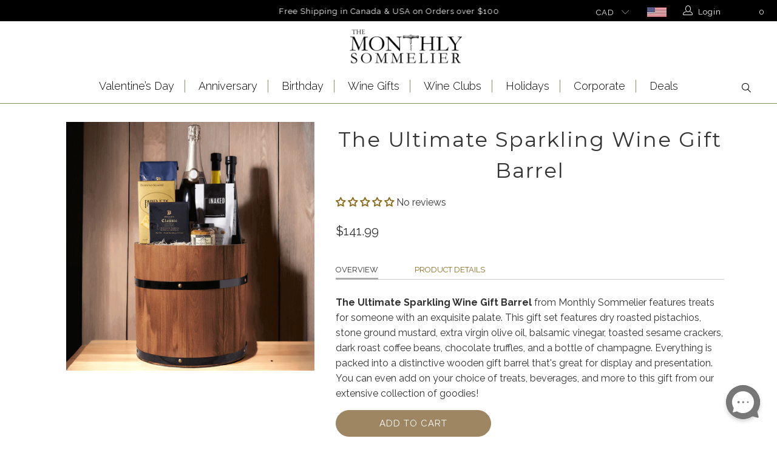

--- FILE ---
content_type: text/html; charset=utf-8
request_url: https://monthlysommelier.ca/products/the-ultimate-sparkling-wine-gift-barrel
body_size: 81830
content:


 <!DOCTYPE html>
<!--[if lt IE 7 ]><html class="ie ie6" lang="en"> <![endif]-->
<!--[if IE 7 ]><html class="ie ie7" lang="en"> <![endif]-->
<!--[if IE 8 ]><html class="ie ie8" lang="en"> <![endif]-->
<!--[if IE 9 ]><html class="ie ie9" lang="en"> <![endif]-->
<!--[if (gte IE 10)|!(IE)]><!--><html lang="en-CA"> <!--<![endif]--> <head> <meta name="google-site-verification" content="0Oe5GWOkPrK2dA9RVlV5f9xHKH-Cut6dCYEyfivuwT8" /> <meta name="google-site-verification" content="EZVymuH-8WTiQi9FRtRMBzP9dEIN7kkHMZMQW_wn-LQ" /> <meta name="google-site-verification" content="H1P10mPb7bBrf4hGRSOqgGpfJhiPSenzJk1cuPb-Xwk" /> <meta charset="utf-8"> <meta http-equiv="cleartype" content="on"> <meta name="robots" content="index,follow"> <!-- Custom Fonts --> <link href="//fonts.googleapis.com/css?family=.|Raleway:light,normal,bold|Montserrat:light,normal,bold|Raleway:light,normal,bold|Raleway:light,normal,bold|Raleway:light,normal,bold|Raleway:light,normal,bold" rel="stylesheet" type="text/css" /> <link href="https://fonts.googleapis.com/css2?family=EB+Garamond&display=swap" rel="stylesheet"> <!-- EB Garamond Google Font --> <link href="https://fonts.googleapis.com/css2?family=Raleway:wght@200;300;400;500;600;700&display=swap" rel="stylesheet"> <!-- Raleway Font For Slider --> <link href="https://fonts.googleapis.com/css2?family=Montserrat:ital,wght@0,100;0,200;0,300;0,400;0,500;0,600;0,700;0,800;0,900;1,100;1,200;1,300;1,400;1,500;1,600;1,700;1,800;1,900&display=swap" rel="stylesheet"> <!-- Stylesheets for Turbo 3.0.3 --> <link href="//monthlysommelier.ca/cdn/shop/t/56/assets/styles.scss.css?v=91056070344464937531767988408" rel="stylesheet" type="text/css" media="all" /> <link href="//monthlysommelier.ca/cdn/shop/t/56/assets/ms__custom_css.scss.css?v=74094025846617789771730386339" rel="stylesheet" type="text/css" media="all" /> <link href="//monthlysommelier.ca/cdn/shop/t/56/assets/all_custom.css?v=5369825321265936561730386339" rel="stylesheet" type="text/css" media="all" /> <link href="//monthlysommelier.ca/cdn/shop/t/56/assets/common.css?v=118726815533382382911741095595" rel="stylesheet" type="text/css" media="all" /> <script>
      /*! lazysizes - v3.0.0 */
      !function(a,b){var c=b(a,a.document);a.lazySizes=c,"object"==typeof module&&module.exports&&(module.exports=c)}(window,function(a,b){"use strict";if(b.getElementsByClassName){var c,d=b.documentElement,e=a.Date,f=a.HTMLPictureElement,g="addEventListener",h="getAttribute",i=a[g],j=a.setTimeout,k=a.requestAnimationFrame||j,l=a.requestIdleCallback,m=/^picture$/i,n=["load","error","lazyincluded","_lazyloaded"],o={},p=Array.prototype.forEach,q=function(a,b){return o[b]||(o[b]=new RegExp("(\\s|^)"+b+"(\\s|$)")),o[b].test(a[h]("class")||"")&&o[b]},r=function(a,b){q(a,b)||a.setAttribute("class",(a[h]("class")||"").trim()+" "+b)},s=function(a,b){var c;(c=q(a,b))&&a.setAttribute("class",(a[h]("class")||"").replace(c," "))},t=function(a,b,c){var d=c?g:"removeEventListener";c&&t(a,b),n.forEach(function(c){a[d](c,b)})},u=function(a,c,d,e,f){var g=b.createEvent("CustomEvent");return g.initCustomEvent(c,!e,!f,d||{}),a.dispatchEvent(g),g},v=function(b,d){var e;!f&&(e=a.picturefill||c.pf)?e({reevaluate:!0,elements:[b]}):d&&d.src&&(b.src=d.src)},w=function(a,b){return(getComputedStyle(a,null)||{})[b]},x=function(a,b,d){for(d=d||a.offsetWidth;d<c.minSize&&b&&!a._lazysizesWidth;)d=b.offsetWidth,b=b.parentNode;return d},y=function(){var a,c,d=[],e=[],f=d,g=function(){var b=f;for(f=d.length?e:d,a=!0,c=!1;b.length;)b.shift()();a=!1},h=function(d,e){a&&!e?d.apply(this,arguments):(f.push(d),c||(c=!0,(b.hidden?j:k)(g)))};return h._lsFlush=g,h}(),z=function(a,b){return b?function(){y(a)}:function(){var b=this,c=arguments;y(function(){a.apply(b,c)})}},A=function(a){var b,c=0,d=125,f=666,g=f,h=function(){b=!1,c=e.now(),a()},i=l?function(){l(h,{timeout:g}),g!==f&&(g=f)}:z(function(){j(h)},!0);return function(a){var f;(a=a===!0)&&(g=44),b||(b=!0,f=d-(e.now()-c),0>f&&(f=0),a||9>f&&l?i():j(i,f))}},B=function(a){var b,c,d=99,f=function(){b=null,a()},g=function(){var a=e.now()-c;d>a?j(g,d-a):(l||f)(f)};return function(){c=e.now(),b||(b=j(g,d))}},C=function(){var f,k,l,n,o,x,C,E,F,G,H,I,J,K,L,M=/^img$/i,N=/^iframe$/i,O="onscroll"in a&&!/glebot/.test(navigator.userAgent),P=0,Q=0,R=0,S=-1,T=function(a){R--,a&&a.target&&t(a.target,T),(!a||0>R||!a.target)&&(R=0)},U=function(a,c){var e,f=a,g="hidden"==w(b.body,"visibility")||"hidden"!=w(a,"visibility");for(F-=c,I+=c,G-=c,H+=c;g&&(f=f.offsetParent)&&f!=b.body&&f!=d;)g=(w(f,"opacity")||1)>0,g&&"visible"!=w(f,"overflow")&&(e=f.getBoundingClientRect(),g=H>e.left&&G<e.right&&I>e.top-1&&F<e.bottom+1);return g},V=function(){var a,e,g,i,j,m,n,p,q;if((o=c.loadMode)&&8>R&&(a=f.length)){e=0,S++,null==K&&("expand"in c||(c.expand=d.clientHeight>500&&d.clientWidth>500?500:370),J=c.expand,K=J*c.expFactor),K>Q&&1>R&&S>2&&o>2&&!b.hidden?(Q=K,S=0):Q=o>1&&S>1&&6>R?J:P;for(;a>e;e++)if(f[e]&&!f[e]._lazyRace)if(O)if((p=f[e][h]("data-expand"))&&(m=1*p)||(m=Q),q!==m&&(C=innerWidth+m*L,E=innerHeight+m,n=-1*m,q=m),g=f[e].getBoundingClientRect(),(I=g.bottom)>=n&&(F=g.top)<=E&&(H=g.right)>=n*L&&(G=g.left)<=C&&(I||H||G||F)&&(l&&3>R&&!p&&(3>o||4>S)||U(f[e],m))){if(ba(f[e]),j=!0,R>9)break}else!j&&l&&!i&&4>R&&4>S&&o>2&&(k[0]||c.preloadAfterLoad)&&(k[0]||!p&&(I||H||G||F||"auto"!=f[e][h](c.sizesAttr)))&&(i=k[0]||f[e]);else ba(f[e]);i&&!j&&ba(i)}},W=A(V),X=function(a){r(a.target,c.loadedClass),s(a.target,c.loadingClass),t(a.target,Z)},Y=z(X),Z=function(a){Y({target:a.target})},$=function(a,b){try{a.contentWindow.location.replace(b)}catch(c){a.src=b}},_=function(a){var b,d,e=a[h](c.srcsetAttr);(b=c.customMedia[a[h]("data-media")||a[h]("media")])&&a.setAttribute("media",b),e&&a.setAttribute("srcset",e),b&&(d=a.parentNode,d.insertBefore(a.cloneNode(),a),d.removeChild(a))},aa=z(function(a,b,d,e,f){var g,i,k,l,o,q;(o=u(a,"lazybeforeunveil",b)).defaultPrevented||(e&&(d?r(a,c.autosizesClass):a.setAttribute("sizes",e)),i=a[h](c.srcsetAttr),g=a[h](c.srcAttr),f&&(k=a.parentNode,l=k&&m.test(k.nodeName||"")),q=b.firesLoad||"src"in a&&(i||g||l),o={target:a},q&&(t(a,T,!0),clearTimeout(n),n=j(T,2500),r(a,c.loadingClass),t(a,Z,!0)),l&&p.call(k.getElementsByTagName("source"),_),i?a.setAttribute("srcset",i):g&&!l&&(N.test(a.nodeName)?$(a,g):a.src=g),(i||l)&&v(a,{src:g})),a._lazyRace&&delete a._lazyRace,s(a,c.lazyClass),y(function(){(!q||a.complete&&a.naturalWidth>1)&&(q?T(o):R--,X(o))},!0)}),ba=function(a){var b,d=M.test(a.nodeName),e=d&&(a[h](c.sizesAttr)||a[h]("sizes")),f="auto"==e;(!f&&l||!d||!a.src&&!a.srcset||a.complete||q(a,c.errorClass))&&(b=u(a,"lazyunveilread").detail,f&&D.updateElem(a,!0,a.offsetWidth),a._lazyRace=!0,R++,aa(a,b,f,e,d))},ca=function(){if(!l){if(e.now()-x<999)return void j(ca,999);var a=B(function(){c.loadMode=3,W()});l=!0,c.loadMode=3,W(),i("scroll",function(){3==c.loadMode&&(c.loadMode=2),a()},!0)}};return{_:function(){x=e.now(),f=b.getElementsByClassName(c.lazyClass),k=b.getElementsByClassName(c.lazyClass+" "+c.preloadClass),L=c.hFac,i("scroll",W,!0),i("resize",W,!0),a.MutationObserver?new MutationObserver(W).observe(d,{childList:!0,subtree:!0,attributes:!0}):(d[g]("DOMNodeInserted",W,!0),d[g]("DOMAttrModified",W,!0),setInterval(W,999)),i("hashchange",W,!0),["focus","mouseover","click","load","transitionend","animationend","webkitAnimationEnd"].forEach(function(a){b[g](a,W,!0)}),/d$|^c/.test(b.readyState)?ca():(i("load",ca),b[g]("DOMContentLoaded",W),j(ca,2e4)),f.length?(V(),y._lsFlush()):W()},checkElems:W,unveil:ba}}(),D=function(){var a,d=z(function(a,b,c,d){var e,f,g;if(a._lazysizesWidth=d,d+="px",a.setAttribute("sizes",d),m.test(b.nodeName||""))for(e=b.getElementsByTagName("source"),f=0,g=e.length;g>f;f++)e[f].setAttribute("sizes",d);c.detail.dataAttr||v(a,c.detail)}),e=function(a,b,c){var e,f=a.parentNode;f&&(c=x(a,f,c),e=u(a,"lazybeforesizes",{width:c,dataAttr:!!b}),e.defaultPrevented||(c=e.detail.width,c&&c!==a._lazysizesWidth&&d(a,f,e,c)))},f=function(){var b,c=a.length;if(c)for(b=0;c>b;b++)e(a[b])},g=B(f);return{_:function(){a=b.getElementsByClassName(c.autosizesClass),i("resize",g)},checkElems:g,updateElem:e}}(),E=function(){E.i||(E.i=!0,D._(),C._())};return function(){var b,d={lazyClass:"lazyload",loadedClass:"lazyloaded",loadingClass:"lazyloading",preloadClass:"lazypreload",errorClass:"lazyerror",autosizesClass:"lazyautosizes",srcAttr:"data-src",srcsetAttr:"data-srcset",sizesAttr:"data-sizes",minSize:40,customMedia:{},init:!0,expFactor:1.5,hFac:.8,loadMode:2};c=a.lazySizesConfig||a.lazysizesConfig||{};for(b in d)b in c||(c[b]=d[b]);a.lazySizesConfig=c,j(function(){c.init&&E()})}(),{cfg:c,autoSizer:D,loader:C,init:E,uP:v,aC:r,rC:s,hC:q,fire:u,gW:x,rAF:y}}});</script> <title>
      
      The Ultimate Sparkling Wine Gift Barrel - Champagne baskets - CA delivery
       - Monthly Sommelier Canada</title> <meta name="description" content="An absolute treat, The Ultimate Sparkling Wine Gift Barrel features delights for someone with an exquisite palate. This gift features nuts, mustard, olive oil, balsamic vinegar, coffee, crackers, chocolate truffles, champagne, and a wooden gift barrel." />
    

    

<meta name="author" content="Monthly Sommelier Canada">
<meta property="og:url" content="https://monthlysommelier.ca/products/the-ultimate-sparkling-wine-gift-barrel">
<meta property="og:site_name" content="Monthly Sommelier Canada"> <meta property="og:type" content="product"> <meta property="og:title" content="The Ultimate Sparkling Wine Gift Barrel"> <meta property="og:image" content="http://monthlysommelier.ca/cdn/shop/files/TheUltimateSparklingWineGiftBarrel_600x.png?v=1696009282"> <meta property="og:image:secure_url" content="https://monthlysommelier.ca/cdn/shop/files/TheUltimateSparklingWineGiftBarrel_600x.png?v=1696009282"> <meta property="og:price:amount" content="141.99"> <meta property="og:price:currency" content="CAD"> <meta property="og:description" content="An absolute treat, The Ultimate Sparkling Wine Gift Barrel features delights for someone with an exquisite palate. This gift features nuts, mustard, olive oil, balsamic vinegar, coffee, crackers, chocolate truffles, champagne, and a wooden gift barrel."> <meta name="twitter:site" content="@monthlysommelie">

<meta name="twitter:card" content="summary"> <meta name="twitter:title" content="The Ultimate Sparkling Wine Gift Barrel"> <meta name="twitter:description" content="Overview Product Details The Ultimate Sparkling Wine Gift Barrel from Monthly Sommelier features treats for someone with an exquisite palate. This gift set features dry roasted pistachios, stone ground mustard, extra virgin olive oil, balsamic vinegar, toasted sesame crackers, dark roast coffee beans, chocolate truffles, and a bottle of champagne. Everything is packed into a distinctive wooden gift barrel that&#39;s great for display and presentation. You can even add on your choice of treats, beverages, and more to this gift from our extensive collection of goodies! What Is Included In This Gift Basket: Sparkling Wine - Bottle of Sparkling Wine: This gift includes a bottle of sparkling wine. The sparkling wine may be upgraded to any of the sparkling wines from our extensive sparkling wine collection, including several upgrade options at zero additional cost. Additional bottles of wine, champagne, liquor or"> <meta name="twitter:image" content="https://monthlysommelier.ca/cdn/shop/files/TheUltimateSparklingWineGiftBarrel_240x.png?v=1696009282"> <meta name="twitter:image:width" content="240"> <meta name="twitter:image:height" content="240"> <!-- Mobile Specific Metas --> <meta name="HandheldFriendly" content="True"> <meta name="MobileOptimized" content="320"> <meta name="viewport" content="width=device-width,initial-scale=1"> <meta name="theme-color" content="#ffffff"> <link rel="shortcut icon" type="image/x-icon" href="//monthlysommelier.ca/cdn/shop/files/Favicon-01_32x32.png?v=1613780510"> <link rel="canonical" href="https://monthlysommelier.ca/products/the-ultimate-sparkling-wine-gift-barrel" /> <link rel="alternate" hreflang="en-CA" href="https://monthlysommelier.ca/products/the-ultimate-sparkling-wine-gift-barrel" /> <script>window.performance && window.performance.mark && window.performance.mark('shopify.content_for_header.start');</script><meta name="google-site-verification" content="XimPR-MDCbVbzpPyLCaQYfEWCzyiUMmbL2vbY7z9L-Q">
<meta id="shopify-digital-wallet" name="shopify-digital-wallet" content="/5831032902/digital_wallets/dialog">
<link rel="alternate" type="application/json+oembed" href="https://monthlysommelier.ca/products/the-ultimate-sparkling-wine-gift-barrel.oembed">
<script async="async" src="/checkouts/internal/preloads.js?locale=en-CA"></script>
<script id="shopify-features" type="application/json">{"accessToken":"4eabeaafa1310e3da720d7dde3d95e81","betas":["rich-media-storefront-analytics"],"domain":"monthlysommelier.ca","predictiveSearch":true,"shopId":5831032902,"locale":"en"}</script>
<script>var Shopify = Shopify || {};
Shopify.shop = "monthly-sommelier-canada.myshopify.com";
Shopify.locale = "en";
Shopify.currency = {"active":"CAD","rate":"1.0"};
Shopify.country = "CA";
Shopify.theme = {"name":"theme-export-monthlysommelier-ca-live-clean-3","id":173167739191,"schema_name":"Turbo","schema_version":"3.0.3","theme_store_id":null,"role":"main"};
Shopify.theme.handle = "null";
Shopify.theme.style = {"id":null,"handle":null};
Shopify.cdnHost = "monthlysommelier.ca/cdn";
Shopify.routes = Shopify.routes || {};
Shopify.routes.root = "/";</script>
<script type="module">!function(o){(o.Shopify=o.Shopify||{}).modules=!0}(window);</script>
<script>!function(o){function n(){var o=[];function n(){o.push(Array.prototype.slice.apply(arguments))}return n.q=o,n}var t=o.Shopify=o.Shopify||{};t.loadFeatures=n(),t.autoloadFeatures=n()}(window);</script>
<script id="shop-js-analytics" type="application/json">{"pageType":"product"}</script>
<script defer="defer" async type="module" src="//monthlysommelier.ca/cdn/shopifycloud/shop-js/modules/v2/client.init-shop-cart-sync_BN7fPSNr.en.esm.js"></script>
<script defer="defer" async type="module" src="//monthlysommelier.ca/cdn/shopifycloud/shop-js/modules/v2/chunk.common_Cbph3Kss.esm.js"></script>
<script defer="defer" async type="module" src="//monthlysommelier.ca/cdn/shopifycloud/shop-js/modules/v2/chunk.modal_DKumMAJ1.esm.js"></script>
<script type="module">
  await import("//monthlysommelier.ca/cdn/shopifycloud/shop-js/modules/v2/client.init-shop-cart-sync_BN7fPSNr.en.esm.js");
await import("//monthlysommelier.ca/cdn/shopifycloud/shop-js/modules/v2/chunk.common_Cbph3Kss.esm.js");
await import("//monthlysommelier.ca/cdn/shopifycloud/shop-js/modules/v2/chunk.modal_DKumMAJ1.esm.js");

  window.Shopify.SignInWithShop?.initShopCartSync?.({"fedCMEnabled":true,"windoidEnabled":true});

</script>
<script>(function() {
  var isLoaded = false;
  function asyncLoad() {
    if (isLoaded) return;
    isLoaded = true;
    var urls = ["https:\/\/cdn.recovermycart.com\/scripts\/CartJS_v2.min.js?shop=monthly-sommelier-canada.myshopify.com\u0026shop=monthly-sommelier-canada.myshopify.com","https:\/\/cdn.giftship.app\/build\/storefront\/giftship.js?shop=monthly-sommelier-canada.myshopify.com"];
    for (var i = 0; i <urls.length; i++) {
      var s = document.createElement('script');
      s.type = 'text/javascript';
      s.async = true;
      s.src = urls[i];
      var x = document.getElementsByTagName('script')[0];
      x.parentNode.insertBefore(s, x);
    }
  };
  if(window.attachEvent) {
    window.attachEvent('onload', asyncLoad);
  } else {
    window.addEventListener('load', asyncLoad, false);
  }
})();</script>
<script id="__st">var __st={"a":5831032902,"offset":-18000,"reqid":"8250c067-4477-402b-956c-7526ac5889c1-1769838657","pageurl":"monthlysommelier.ca\/products\/the-ultimate-sparkling-wine-gift-barrel","u":"946f570266c7","p":"product","rtyp":"product","rid":8462472773943};</script>
<script>window.ShopifyPaypalV4VisibilityTracking = true;</script>
<script id="captcha-bootstrap">!function(){'use strict';const t='contact',e='account',n='new_comment',o=[[t,t],['blogs',n],['comments',n],[t,'customer']],c=[[e,'customer_login'],[e,'guest_login'],[e,'recover_customer_password'],[e,'create_customer']],r=t=>t.map((([t,e])=>`form[action*='/${t}']:not([data-nocaptcha='true']) input[name='form_type'][value='${e}']`)).join(','),a=t=>()=>t?[...document.querySelectorAll(t)].map((t=>t.form)):[];function s(){const t=[...o],e=r(t);return a(e)}const i='password',u='form_key',d=['recaptcha-v3-token','g-recaptcha-response','h-captcha-response',i],f=()=>{try{return window.sessionStorage}catch{return}},m='__shopify_v',_=t=>t.elements[u];function p(t,e,n=!1){try{const o=window.sessionStorage,c=JSON.parse(o.getItem(e)),{data:r}=function(t){const{data:e,action:n}=t;return t[m]||n?{data:e,action:n}:{data:t,action:n}}(c);for(const[e,n]of Object.entries(r))t.elements[e]&&(t.elements[e].value=n);n&&o.removeItem(e)}catch(o){console.error('form repopulation failed',{error:o})}}const l='form_type',E='cptcha';function T(t){t.dataset[E]=!0}const w=window,h=w.document,L='Shopify',v='ce_forms',y='captcha';let A=!1;((t,e)=>{const n=(g='f06e6c50-85a8-45c8-87d0-21a2b65856fe',I='https://cdn.shopify.com/shopifycloud/storefront-forms-hcaptcha/ce_storefront_forms_captcha_hcaptcha.v1.5.2.iife.js',D={infoText:'Protected by hCaptcha',privacyText:'Privacy',termsText:'Terms'},(t,e,n)=>{const o=w[L][v],c=o.bindForm;if(c)return c(t,g,e,D).then(n);var r;o.q.push([[t,g,e,D],n]),r=I,A||(h.body.append(Object.assign(h.createElement('script'),{id:'captcha-provider',async:!0,src:r})),A=!0)});var g,I,D;w[L]=w[L]||{},w[L][v]=w[L][v]||{},w[L][v].q=[],w[L][y]=w[L][y]||{},w[L][y].protect=function(t,e){n(t,void 0,e),T(t)},Object.freeze(w[L][y]),function(t,e,n,w,h,L){const[v,y,A,g]=function(t,e,n){const i=e?o:[],u=t?c:[],d=[...i,...u],f=r(d),m=r(i),_=r(d.filter((([t,e])=>n.includes(e))));return[a(f),a(m),a(_),s()]}(w,h,L),I=t=>{const e=t.target;return e instanceof HTMLFormElement?e:e&&e.form},D=t=>v().includes(t);t.addEventListener('submit',(t=>{const e=I(t);if(!e)return;const n=D(e)&&!e.dataset.hcaptchaBound&&!e.dataset.recaptchaBound,o=_(e),c=g().includes(e)&&(!o||!o.value);(n||c)&&t.preventDefault(),c&&!n&&(function(t){try{if(!f())return;!function(t){const e=f();if(!e)return;const n=_(t);if(!n)return;const o=n.value;o&&e.removeItem(o)}(t);const e=Array.from(Array(32),(()=>Math.random().toString(36)[2])).join('');!function(t,e){_(t)||t.append(Object.assign(document.createElement('input'),{type:'hidden',name:u})),t.elements[u].value=e}(t,e),function(t,e){const n=f();if(!n)return;const o=[...t.querySelectorAll(`input[type='${i}']`)].map((({name:t})=>t)),c=[...d,...o],r={};for(const[a,s]of new FormData(t).entries())c.includes(a)||(r[a]=s);n.setItem(e,JSON.stringify({[m]:1,action:t.action,data:r}))}(t,e)}catch(e){console.error('failed to persist form',e)}}(e),e.submit())}));const S=(t,e)=>{t&&!t.dataset[E]&&(n(t,e.some((e=>e===t))),T(t))};for(const o of['focusin','change'])t.addEventListener(o,(t=>{const e=I(t);D(e)&&S(e,y())}));const B=e.get('form_key'),M=e.get(l),P=B&&M;t.addEventListener('DOMContentLoaded',(()=>{const t=y();if(P)for(const e of t)e.elements[l].value===M&&p(e,B);[...new Set([...A(),...v().filter((t=>'true'===t.dataset.shopifyCaptcha))])].forEach((e=>S(e,t)))}))}(h,new URLSearchParams(w.location.search),n,t,e,['guest_login'])})(!0,!0)}();</script>
<script integrity="sha256-4kQ18oKyAcykRKYeNunJcIwy7WH5gtpwJnB7kiuLZ1E=" data-source-attribution="shopify.loadfeatures" defer="defer" src="//monthlysommelier.ca/cdn/shopifycloud/storefront/assets/storefront/load_feature-a0a9edcb.js" crossorigin="anonymous"></script>
<script data-source-attribution="shopify.dynamic_checkout.dynamic.init">var Shopify=Shopify||{};Shopify.PaymentButton=Shopify.PaymentButton||{isStorefrontPortableWallets:!0,init:function(){window.Shopify.PaymentButton.init=function(){};var t=document.createElement("script");t.src="https://monthlysommelier.ca/cdn/shopifycloud/portable-wallets/latest/portable-wallets.en.js",t.type="module",document.head.appendChild(t)}};
</script>
<script data-source-attribution="shopify.dynamic_checkout.buyer_consent">
  function portableWalletsHideBuyerConsent(e){var t=document.getElementById("shopify-buyer-consent"),n=document.getElementById("shopify-subscription-policy-button");t&&n&&(t.classList.add("hidden"),t.setAttribute("aria-hidden","true"),n.removeEventListener("click",e))}function portableWalletsShowBuyerConsent(e){var t=document.getElementById("shopify-buyer-consent"),n=document.getElementById("shopify-subscription-policy-button");t&&n&&(t.classList.remove("hidden"),t.removeAttribute("aria-hidden"),n.addEventListener("click",e))}window.Shopify?.PaymentButton&&(window.Shopify.PaymentButton.hideBuyerConsent=portableWalletsHideBuyerConsent,window.Shopify.PaymentButton.showBuyerConsent=portableWalletsShowBuyerConsent);
</script>
<script data-source-attribution="shopify.dynamic_checkout.cart.bootstrap">document.addEventListener("DOMContentLoaded",(function(){function t(){return document.querySelector("shopify-accelerated-checkout-cart, shopify-accelerated-checkout")}if(t())Shopify.PaymentButton.init();else{new MutationObserver((function(e,n){t()&&(Shopify.PaymentButton.init(),n.disconnect())})).observe(document.body,{childList:!0,subtree:!0})}}));
</script>

<script>window.performance && window.performance.mark && window.performance.mark('shopify.content_for_header.end');</script>
    

<script>window.BOLD = window.BOLD || {};
    window.BOLD.common = window.BOLD.common || {};
    window.BOLD.common.Shopify = window.BOLD.common.Shopify || {};
    window.BOLD.common.Shopify.shop = {
      domain: 'monthlysommelier.ca',
      permanent_domain: 'monthly-sommelier-canada.myshopify.com',
      url: 'https://monthlysommelier.ca',
      secure_url: 'https://monthlysommelier.ca',
      money_format: "${{amount}}",
      currency: "CAD"
    };
    window.BOLD.common.Shopify.customer = {
      id: null,
      tags: null,
    };
    window.BOLD.common.Shopify.cart = {"note":null,"attributes":{},"original_total_price":0,"total_price":0,"total_discount":0,"total_weight":0.0,"item_count":0,"items":[],"requires_shipping":false,"currency":"CAD","items_subtotal_price":0,"cart_level_discount_applications":[],"checkout_charge_amount":0};
    window.BOLD.common.template = 'product';window.BOLD.common.Shopify.formatMoney = function(money, format) {
        function n(t, e) {
            return "undefined" == typeof t ? e : t
        }
        function r(t, e, r, i) {
            if (e = n(e, 2),
                r = n(r, ","),
                i = n(i, "."),
            isNaN(t) || null == t)
                return 0;
            t = (t / 100).toFixed(e);
            var o = t.split(".")
                , a = o[0].replace(/(\d)(?=(\d\d\d)+(?!\d))/g, "$1" + r)
                , s = o[1] ? i + o[1] : "";
            return a + s
        }
        "string" == typeof money && (money = money.replace(".", ""));
        var i = ""
            , o = /\{\{\s*(\w+)\s*\}\}/
            , a = format || window.BOLD.common.Shopify.shop.money_format || window.Shopify.money_format || "$ {{ amount }}";
        switch (a.match(o)[1]) {
            case "amount":
                i = r(money, 2, ",", ".");
                break;
            case "amount_no_decimals":
                i = r(money, 0, ",", ".");
                break;
            case "amount_with_comma_separator":
                i = r(money, 2, ".", ",");
                break;
            case "amount_no_decimals_with_comma_separator":
                i = r(money, 0, ".", ",");
                break;
            case "amount_with_space_separator":
                i = r(money, 2, " ", ",");
                break;
            case "amount_no_decimals_with_space_separator":
                i = r(money, 0, " ", ",");
                break;
            case "amount_with_apostrophe_separator":
                i = r(money, 2, "'", ".");
                break;
        }
        return a.replace(o, i);
    };
    window.BOLD.common.Shopify.saveProduct = function (handle, product) {
      if (typeof handle === 'string' && typeof window.BOLD.common.Shopify.products[handle] === 'undefined') {
        if (typeof product === 'number') {
          window.BOLD.common.Shopify.handles[product] = handle;
          product = { id: product };
        }
        window.BOLD.common.Shopify.products[handle] = product;
      }
    };
    window.BOLD.common.Shopify.saveVariant = function (variant_id, variant) {
      if (typeof variant_id === 'number' && typeof window.BOLD.common.Shopify.variants[variant_id] === 'undefined') {
        window.BOLD.common.Shopify.variants[variant_id] = variant;
      }
    };window.BOLD.common.Shopify.products = window.BOLD.common.Shopify.products || {};
    window.BOLD.common.Shopify.variants = window.BOLD.common.Shopify.variants || {};
    window.BOLD.common.Shopify.handles = window.BOLD.common.Shopify.handles || {};window.BOLD.common.Shopify.saveProduct("the-ultimate-sparkling-wine-gift-barrel", 8462472773943);window.BOLD.common.Shopify.saveVariant(45749935866167, { product_id: 8462472773943, product_handle: "the-ultimate-sparkling-wine-gift-barrel", price: 14199, group_id: '', csp_metafield: {}});window.BOLD.apps_installed = {"Product Options":2} || {};window.BOLD.common.Shopify.metafields = window.BOLD.common.Shopify.metafields || {};window.BOLD.common.Shopify.metafields["bold_rp"] = {};window.BOLD.common.Shopify.metafields["bold_csp_defaults"] = {};window.BOLD.common.cacheParams = window.BOLD.common.cacheParams || {};
    window.BOLD.common.cacheParams.options = 1667996253;
</script>

<script>
    window.BOLD.common.cacheParams.options = 1769707048;
</script>
<link href="//monthlysommelier.ca/cdn/shop/t/56/assets/bold-options.css?v=80100365564154100781741297487" rel="stylesheet" type="text/css" media="all" />
<script defer src="https://options.shopapps.site/js/options.js"></script><script>
          var currentScript = document.currentScript || document.scripts[document.scripts.length - 1];
          var boldVariantIds =[45749935866167];
          var boldProductHandle ="the-ultimate-sparkling-wine-gift-barrel";
          var BOLD = BOLD || {};
          BOLD.products = BOLD.products || {};
          BOLD.variant_lookup = BOLD.variant_lookup || {};
          if (window.BOLD && !BOLD.common) {
              BOLD.common = BOLD.common || {};
              BOLD.common.Shopify = BOLD.common.Shopify || {};
              window.BOLD.common.Shopify.products = window.BOLD.common.Shopify.products || {};
              window.BOLD.common.Shopify.variants = window.BOLD.common.Shopify.variants || {};
              window.BOLD.common.Shopify.handles = window.BOLD.common.Shopify.handles || {};
              window.BOLD.common.Shopify.saveProduct = function (handle, product) {
                  if (typeof handle === 'string' && typeof window.BOLD.common.Shopify.products[handle] === 'undefined') {
                      if (typeof product === 'number') {
                          window.BOLD.common.Shopify.handles[product] = handle;
                          product = { id: product };
                      }
                      window.BOLD.common.Shopify.products[handle] = product;
                  }
              };
              window.BOLD.common.Shopify.saveVariant = function (variant_id, variant) {
                  if (typeof variant_id === 'number' && typeof window.BOLD.common.Shopify.variants[variant_id] === 'undefined') {
                      window.BOLD.common.Shopify.variants[variant_id] = variant;
                  }
              };
          }

          for (var boldIndex = 0; boldIndex <boldVariantIds.length; boldIndex = boldIndex + 1) {
            BOLD.variant_lookup[boldVariantIds[boldIndex]] = boldProductHandle;
          }

          BOLD.products[boldProductHandle] ={
    "id":8462472773943,
    "title":"The Ultimate Sparkling Wine Gift Barrel","handle":"the-ultimate-sparkling-wine-gift-barrel",
    "description":"\u003cul class=\"tabs\"\u003e\n\u003cli\u003e\u003ca class=\"active\" href=\"#tab1\"\u003eOverview\u003c\/a\u003e\u003c\/li\u003e\n\u003cli\u003e\u003ca href=\"#tab2\"\u003eProduct Details\u003c\/a\u003e\u003c\/li\u003e\n\u003c\/ul\u003e\n\u003cul class=\"tabs-content\"\u003e\n\u003cli class=\"active\" id=\"tab1\"\u003e\u003cspan\u003e\u003cstrong\u003eThe Ultimate Sparkling Wine Gift Barrel\u003c\/strong\u003e from Monthly Sommelier features treats for someone with an exquisite palate. This gift set features dry roasted pistachios, stone ground mustard, extra virgin olive oil, balsamic vinegar, toasted sesame crackers, dark roast coffee beans, chocolate truffles, and a bottle of champagne. Everything is packed into a distinctive wooden gift barrel that's great for display and presentation. You can even add on your choice of treats, beverages, and more to this gift from our extensive collection of goodies!\u003c\/span\u003e\u003c\/li\u003e\n\u003cli id=\"tab2\"\u003e\n\u003ch4 data-mce-fragment=\"1\"\u003eWhat Is Included In This Gift Basket:\u003c\/h4\u003e\n\u003cp\u003e\u003cspan style=\"font-weight: 400;\" data-mce-style=\"font-weight: 400;\"\u003e\u003cstrong\u003eSparkling Wine \u003c\/strong\u003e- \u003cspan data-mce-fragment=\"1\"\u003eBottle of Sparkling Wine: This gift includes a bottle of sparkling wine. The sparkling wine may be upgraded to any of the sparkling wines from our extensive sparkling wine collection, including several upgrade options at zero additional cost. Additional bottles of wine, champagne, liquor or beer may be added as well to make this great gift even better.\u003c\/span\u003e\u003c\/span\u003e\u003c\/p\u003e\n\u003cp\u003e\u003cspan style=\"font-weight: 400;\" data-mce-style=\"font-weight: 400;\"\u003e\u003cstrong\u003eOlive Oil \u003c\/strong\u003e- \u003cspan data-mce-fragment=\"1\"\u003eCampi Verdi di Toscana Extra Virgin Olive Oil: From planting, to harvest, to press, Campi Verdi Di Toscana's traditionally prepared Extra Virgin Olive Oil is made with care every step of the way. \u003c\/span\u003e\u003c\/span\u003e\u003c\/p\u003e\n\u003cp\u003e\u003cspan style=\"font-weight: 400;\" data-mce-style=\"font-weight: 400;\"\u003e\u003cstrong\u003eVinegar \u003c\/strong\u003e- \u003cspan data-mce-fragment=\"1\"\u003eCampi Verdi di Toscana Balsamic Vinegar of Modena IGP: This Balsamic Vinegar is a genuine Italian Balsamic Vinegar. It is made by a renowned vinegar producer in the region who is recognized for respecting local tradition. Proportion of ingredients and overall quality, it embodies the complex taste profile preferred by food aficionados, creative chefs and foodies alike - anyone who wants to treat their taste buds to a perfectly balanced, rich tasting balsamic vinegar with less acidity. This balsamic vinegar is also a great substitution for red wine vinegar to add depth to the flavor of everyday dishes.\u003c\/span\u003e\u003c\/span\u003e\u003c\/p\u003e\n\u003cp\u003e\u003cspan style=\"font-weight: 400;\" data-mce-style=\"font-weight: 400;\"\u003e\u003cstrong\u003eNuts \u003c\/strong\u003e- \u003cspan data-mce-fragment=\"1\"\u003eSimply Naked Dry Roasted Pistachios: For the pistachio lover, our Simply Naked Dry Roasted Pistachios will make you smile. Lightly roasted to bring out all the nuances of these delicious nuts, enjoy them any way you like. Nature got it right.\u003c\/span\u003e\u003c\/span\u003e\u003c\/p\u003e\n\u003cp\u003e\u003cspan style=\"font-weight: 400;\" data-mce-style=\"font-weight: 400;\"\u003e\u003cstrong\u003eChocolate \u003c\/strong\u003e- \u003cspan data-mce-fragment=\"1\"\u003eBruges Classic Chocolate Truffle Collection: Indulge in a selection of chocolate truffles from Bruges Classic. These six truffles are made with high quality chocolate and will melt in your mouth for a decadent experience that will leave you wanting more.\u003c\/span\u003e\u003c\/span\u003e\u003c\/p\u003e\n\u003cp\u003e\u003cspan style=\"font-weight: 400;\" data-mce-style=\"font-weight: 400;\"\u003e\u003cstrong\u003eCrackers \u003c\/strong\u003e- \u003cspan data-mce-fragment=\"1\"\u003ePartners Crackers Toasted Sesame: Tasteful and delicious, these snack crackers are perfect for pairing with cheeses, spreads, dips, charcuterie, or just enjoying on their own!\u003c\/span\u003e\u003c\/span\u003e\u003c\/p\u003e\n\u003cp\u003e\u003cspan style=\"font-weight: 400;\" data-mce-style=\"font-weight: 400;\"\u003e\u003cstrong\u003eCoffee \u003c\/strong\u003e- \u003cspan data-mce-fragment=\"1\"\u003eBruges Classic Dark Roast Coffee: Start your day off right with Bruges Classic Dark Roast Coffee. Smooth and robust, this coffee is a delight for all the senses! \u003c\/span\u003e\u003c\/span\u003e\u003c\/p\u003e\n\u003cp\u003e\u003cspan style=\"font-weight: 400;\" data-mce-style=\"font-weight: 400;\"\u003e\u003cstrong\u003eMustard \u003c\/strong\u003e- \u003cspan data-mce-fragment=\"1\"\u003eSweet'n Hot Stone Ground Mustard 3.25oz: Stone ground seed, spices and honey are blended to make this very special German-styled mustard, with a rich taste that enhances stir-frys, sausages, cheeses, salads and dressings. It adds just the right touch to your favorite sandwiches. Gluten Free.\u003c\/span\u003e\u003c\/span\u003e\u003c\/p\u003e\n\u003cp\u003e\u003cspan style=\"font-weight: 400;\" data-mce-style=\"font-weight: 400;\"\u003e\u003cstrong\u003eBarrel \u003c\/strong\u003e- \u003cspan data-mce-fragment=\"1\"\u003eWooden Half Barrel: The Half Barrel Storage Bin is both practical and beautiful. Made from a half barrel, our Half Barrel Storage Bin is very versatile. Standing at 12€³H with a depth of 7€³ and a width of 12€³\u003c\/span\u003e\u003c\/span\u003e\u003c\/p\u003e\n\u003c\/li\u003e\n\u003c\/ul\u003e",
    "published_at":"2023-07-03T09:28:05",
    "created_at":"2023-07-03T09:28:06",
    "vendor":"Monthly Sommelier l Canada",
    "type":"CHAMPAGNE",
    "tags":["balsamic vinegar","champagne","Champagne Gift Basket","chocolate","christmas","coffee","gourmet","gourmet gifts","Monthly | Hazeltons","mustard","olive oil","Set 23773-2021"],
    "price":14199,
    "price_min":14199,
    "price_max":14199,
    "price_varies":null,
    "compare_at_price":null,
    "compare_at_price_min":0,
    "compare_at_price_max":0,
    "compare_at_price_varies":null,
    "all_variant_ids":[45749935866167],
    "variants":[{"id":45749935866167,"title":"Default Title","option1":"Default Title","option2":null,"option3":null,"sku":"Set 23773-2021","requires_shipping":true,"taxable":true,"featured_image":null,"available":true,"name":"The Ultimate Sparkling Wine Gift Barrel","public_title":null,"options":["Default Title"],"price":14199,"weight":9072,"compare_at_price":null,"inventory_management":null,"barcode":"nonupgradechampagne","requires_selling_plan":false,"selling_plan_allocations":[]}],
    "available":null,"images":["\/\/monthlysommelier.ca\/cdn\/shop\/files\/TheUltimateSparklingWineGiftBarrel.png?v=1696009282"],"featured_image":"\/\/monthlysommelier.ca\/cdn\/shop\/files\/TheUltimateSparklingWineGiftBarrel.png?v=1696009282",
    "options":["Title"],
    "url":"\/products\/the-ultimate-sparkling-wine-gift-barrel"};var boldCSPMetafields = {};
          var boldTempProduct ={"id":8462472773943,"title":"The Ultimate Sparkling Wine Gift Barrel","handle":"the-ultimate-sparkling-wine-gift-barrel","description":"\u003cul class=\"tabs\"\u003e\n\u003cli\u003e\u003ca class=\"active\" href=\"#tab1\"\u003eOverview\u003c\/a\u003e\u003c\/li\u003e\n\u003cli\u003e\u003ca href=\"#tab2\"\u003eProduct Details\u003c\/a\u003e\u003c\/li\u003e\n\u003c\/ul\u003e\n\u003cul class=\"tabs-content\"\u003e\n\u003cli class=\"active\" id=\"tab1\"\u003e\u003cspan\u003e\u003cstrong\u003eThe Ultimate Sparkling Wine Gift Barrel\u003c\/strong\u003e from Monthly Sommelier features treats for someone with an exquisite palate. This gift set features dry roasted pistachios, stone ground mustard, extra virgin olive oil, balsamic vinegar, toasted sesame crackers, dark roast coffee beans, chocolate truffles, and a bottle of champagne. Everything is packed into a distinctive wooden gift barrel that's great for display and presentation. You can even add on your choice of treats, beverages, and more to this gift from our extensive collection of goodies!\u003c\/span\u003e\u003c\/li\u003e\n\u003cli id=\"tab2\"\u003e\n\u003ch4 data-mce-fragment=\"1\"\u003eWhat Is Included In This Gift Basket:\u003c\/h4\u003e\n\u003cp\u003e\u003cspan style=\"font-weight: 400;\" data-mce-style=\"font-weight: 400;\"\u003e\u003cstrong\u003eSparkling Wine \u003c\/strong\u003e- \u003cspan data-mce-fragment=\"1\"\u003eBottle of Sparkling Wine: This gift includes a bottle of sparkling wine. The sparkling wine may be upgraded to any of the sparkling wines from our extensive sparkling wine collection, including several upgrade options at zero additional cost. Additional bottles of wine, champagne, liquor or beer may be added as well to make this great gift even better.\u003c\/span\u003e\u003c\/span\u003e\u003c\/p\u003e\n\u003cp\u003e\u003cspan style=\"font-weight: 400;\" data-mce-style=\"font-weight: 400;\"\u003e\u003cstrong\u003eOlive Oil \u003c\/strong\u003e- \u003cspan data-mce-fragment=\"1\"\u003eCampi Verdi di Toscana Extra Virgin Olive Oil: From planting, to harvest, to press, Campi Verdi Di Toscana's traditionally prepared Extra Virgin Olive Oil is made with care every step of the way. \u003c\/span\u003e\u003c\/span\u003e\u003c\/p\u003e\n\u003cp\u003e\u003cspan style=\"font-weight: 400;\" data-mce-style=\"font-weight: 400;\"\u003e\u003cstrong\u003eVinegar \u003c\/strong\u003e- \u003cspan data-mce-fragment=\"1\"\u003eCampi Verdi di Toscana Balsamic Vinegar of Modena IGP: This Balsamic Vinegar is a genuine Italian Balsamic Vinegar. It is made by a renowned vinegar producer in the region who is recognized for respecting local tradition. Proportion of ingredients and overall quality, it embodies the complex taste profile preferred by food aficionados, creative chefs and foodies alike - anyone who wants to treat their taste buds to a perfectly balanced, rich tasting balsamic vinegar with less acidity. This balsamic vinegar is also a great substitution for red wine vinegar to add depth to the flavor of everyday dishes.\u003c\/span\u003e\u003c\/span\u003e\u003c\/p\u003e\n\u003cp\u003e\u003cspan style=\"font-weight: 400;\" data-mce-style=\"font-weight: 400;\"\u003e\u003cstrong\u003eNuts \u003c\/strong\u003e- \u003cspan data-mce-fragment=\"1\"\u003eSimply Naked Dry Roasted Pistachios: For the pistachio lover, our Simply Naked Dry Roasted Pistachios will make you smile. Lightly roasted to bring out all the nuances of these delicious nuts, enjoy them any way you like. Nature got it right.\u003c\/span\u003e\u003c\/span\u003e\u003c\/p\u003e\n\u003cp\u003e\u003cspan style=\"font-weight: 400;\" data-mce-style=\"font-weight: 400;\"\u003e\u003cstrong\u003eChocolate \u003c\/strong\u003e- \u003cspan data-mce-fragment=\"1\"\u003eBruges Classic Chocolate Truffle Collection: Indulge in a selection of chocolate truffles from Bruges Classic. These six truffles are made with high quality chocolate and will melt in your mouth for a decadent experience that will leave you wanting more.\u003c\/span\u003e\u003c\/span\u003e\u003c\/p\u003e\n\u003cp\u003e\u003cspan style=\"font-weight: 400;\" data-mce-style=\"font-weight: 400;\"\u003e\u003cstrong\u003eCrackers \u003c\/strong\u003e- \u003cspan data-mce-fragment=\"1\"\u003ePartners Crackers Toasted Sesame: Tasteful and delicious, these snack crackers are perfect for pairing with cheeses, spreads, dips, charcuterie, or just enjoying on their own!\u003c\/span\u003e\u003c\/span\u003e\u003c\/p\u003e\n\u003cp\u003e\u003cspan style=\"font-weight: 400;\" data-mce-style=\"font-weight: 400;\"\u003e\u003cstrong\u003eCoffee \u003c\/strong\u003e- \u003cspan data-mce-fragment=\"1\"\u003eBruges Classic Dark Roast Coffee: Start your day off right with Bruges Classic Dark Roast Coffee. Smooth and robust, this coffee is a delight for all the senses! \u003c\/span\u003e\u003c\/span\u003e\u003c\/p\u003e\n\u003cp\u003e\u003cspan style=\"font-weight: 400;\" data-mce-style=\"font-weight: 400;\"\u003e\u003cstrong\u003eMustard \u003c\/strong\u003e- \u003cspan data-mce-fragment=\"1\"\u003eSweet'n Hot Stone Ground Mustard 3.25oz: Stone ground seed, spices and honey are blended to make this very special German-styled mustard, with a rich taste that enhances stir-frys, sausages, cheeses, salads and dressings. It adds just the right touch to your favorite sandwiches. Gluten Free.\u003c\/span\u003e\u003c\/span\u003e\u003c\/p\u003e\n\u003cp\u003e\u003cspan style=\"font-weight: 400;\" data-mce-style=\"font-weight: 400;\"\u003e\u003cstrong\u003eBarrel \u003c\/strong\u003e- \u003cspan data-mce-fragment=\"1\"\u003eWooden Half Barrel: The Half Barrel Storage Bin is both practical and beautiful. Made from a half barrel, our Half Barrel Storage Bin is very versatile. Standing at 12€³H with a depth of 7€³ and a width of 12€³\u003c\/span\u003e\u003c\/span\u003e\u003c\/p\u003e\n\u003c\/li\u003e\n\u003c\/ul\u003e","published_at":"2023-07-03T09:28:05-04:00","created_at":"2023-07-03T09:28:06-04:00","vendor":"Monthly Sommelier l Canada","type":"CHAMPAGNE","tags":["balsamic vinegar","champagne","Champagne Gift Basket","chocolate","christmas","coffee","gourmet","gourmet gifts","Monthly | Hazeltons","mustard","olive oil","Set 23773-2021"],"price":14199,"price_min":14199,"price_max":14199,"available":true,"price_varies":false,"compare_at_price":null,"compare_at_price_min":0,"compare_at_price_max":0,"compare_at_price_varies":false,"variants":[{"id":45749935866167,"title":"Default Title","option1":"Default Title","option2":null,"option3":null,"sku":"Set 23773-2021","requires_shipping":true,"taxable":true,"featured_image":null,"available":true,"name":"The Ultimate Sparkling Wine Gift Barrel","public_title":null,"options":["Default Title"],"price":14199,"weight":9072,"compare_at_price":null,"inventory_management":null,"barcode":"nonupgradechampagne","requires_selling_plan":false,"selling_plan_allocations":[]}],"images":["\/\/monthlysommelier.ca\/cdn\/shop\/files\/TheUltimateSparklingWineGiftBarrel.png?v=1696009282"],"featured_image":"\/\/monthlysommelier.ca\/cdn\/shop\/files\/TheUltimateSparklingWineGiftBarrel.png?v=1696009282","options":["Title"],"media":[{"alt":"The Ultimate Sparkling Wine Gift Barrel from Monthly Sommelier features treats for someone with an exquisite palate. ","id":35632711500087,"position":1,"preview_image":{"aspect_ratio":1.0,"height":1000,"width":1000,"src":"\/\/monthlysommelier.ca\/cdn\/shop\/files\/TheUltimateSparklingWineGiftBarrel.png?v=1696009282"},"aspect_ratio":1.0,"height":1000,"media_type":"image","src":"\/\/monthlysommelier.ca\/cdn\/shop\/files\/TheUltimateSparklingWineGiftBarrel.png?v=1696009282","width":1000}],"requires_selling_plan":false,"selling_plan_groups":[],"content":"\u003cul class=\"tabs\"\u003e\n\u003cli\u003e\u003ca class=\"active\" href=\"#tab1\"\u003eOverview\u003c\/a\u003e\u003c\/li\u003e\n\u003cli\u003e\u003ca href=\"#tab2\"\u003eProduct Details\u003c\/a\u003e\u003c\/li\u003e\n\u003c\/ul\u003e\n\u003cul class=\"tabs-content\"\u003e\n\u003cli class=\"active\" id=\"tab1\"\u003e\u003cspan\u003e\u003cstrong\u003eThe Ultimate Sparkling Wine Gift Barrel\u003c\/strong\u003e from Monthly Sommelier features treats for someone with an exquisite palate. This gift set features dry roasted pistachios, stone ground mustard, extra virgin olive oil, balsamic vinegar, toasted sesame crackers, dark roast coffee beans, chocolate truffles, and a bottle of champagne. Everything is packed into a distinctive wooden gift barrel that's great for display and presentation. You can even add on your choice of treats, beverages, and more to this gift from our extensive collection of goodies!\u003c\/span\u003e\u003c\/li\u003e\n\u003cli id=\"tab2\"\u003e\n\u003ch4 data-mce-fragment=\"1\"\u003eWhat Is Included In This Gift Basket:\u003c\/h4\u003e\n\u003cp\u003e\u003cspan style=\"font-weight: 400;\" data-mce-style=\"font-weight: 400;\"\u003e\u003cstrong\u003eSparkling Wine \u003c\/strong\u003e- \u003cspan data-mce-fragment=\"1\"\u003eBottle of Sparkling Wine: This gift includes a bottle of sparkling wine. The sparkling wine may be upgraded to any of the sparkling wines from our extensive sparkling wine collection, including several upgrade options at zero additional cost. Additional bottles of wine, champagne, liquor or beer may be added as well to make this great gift even better.\u003c\/span\u003e\u003c\/span\u003e\u003c\/p\u003e\n\u003cp\u003e\u003cspan style=\"font-weight: 400;\" data-mce-style=\"font-weight: 400;\"\u003e\u003cstrong\u003eOlive Oil \u003c\/strong\u003e- \u003cspan data-mce-fragment=\"1\"\u003eCampi Verdi di Toscana Extra Virgin Olive Oil: From planting, to harvest, to press, Campi Verdi Di Toscana's traditionally prepared Extra Virgin Olive Oil is made with care every step of the way. \u003c\/span\u003e\u003c\/span\u003e\u003c\/p\u003e\n\u003cp\u003e\u003cspan style=\"font-weight: 400;\" data-mce-style=\"font-weight: 400;\"\u003e\u003cstrong\u003eVinegar \u003c\/strong\u003e- \u003cspan data-mce-fragment=\"1\"\u003eCampi Verdi di Toscana Balsamic Vinegar of Modena IGP: This Balsamic Vinegar is a genuine Italian Balsamic Vinegar. It is made by a renowned vinegar producer in the region who is recognized for respecting local tradition. Proportion of ingredients and overall quality, it embodies the complex taste profile preferred by food aficionados, creative chefs and foodies alike - anyone who wants to treat their taste buds to a perfectly balanced, rich tasting balsamic vinegar with less acidity. This balsamic vinegar is also a great substitution for red wine vinegar to add depth to the flavor of everyday dishes.\u003c\/span\u003e\u003c\/span\u003e\u003c\/p\u003e\n\u003cp\u003e\u003cspan style=\"font-weight: 400;\" data-mce-style=\"font-weight: 400;\"\u003e\u003cstrong\u003eNuts \u003c\/strong\u003e- \u003cspan data-mce-fragment=\"1\"\u003eSimply Naked Dry Roasted Pistachios: For the pistachio lover, our Simply Naked Dry Roasted Pistachios will make you smile. Lightly roasted to bring out all the nuances of these delicious nuts, enjoy them any way you like. Nature got it right.\u003c\/span\u003e\u003c\/span\u003e\u003c\/p\u003e\n\u003cp\u003e\u003cspan style=\"font-weight: 400;\" data-mce-style=\"font-weight: 400;\"\u003e\u003cstrong\u003eChocolate \u003c\/strong\u003e- \u003cspan data-mce-fragment=\"1\"\u003eBruges Classic Chocolate Truffle Collection: Indulge in a selection of chocolate truffles from Bruges Classic. These six truffles are made with high quality chocolate and will melt in your mouth for a decadent experience that will leave you wanting more.\u003c\/span\u003e\u003c\/span\u003e\u003c\/p\u003e\n\u003cp\u003e\u003cspan style=\"font-weight: 400;\" data-mce-style=\"font-weight: 400;\"\u003e\u003cstrong\u003eCrackers \u003c\/strong\u003e- \u003cspan data-mce-fragment=\"1\"\u003ePartners Crackers Toasted Sesame: Tasteful and delicious, these snack crackers are perfect for pairing with cheeses, spreads, dips, charcuterie, or just enjoying on their own!\u003c\/span\u003e\u003c\/span\u003e\u003c\/p\u003e\n\u003cp\u003e\u003cspan style=\"font-weight: 400;\" data-mce-style=\"font-weight: 400;\"\u003e\u003cstrong\u003eCoffee \u003c\/strong\u003e- \u003cspan data-mce-fragment=\"1\"\u003eBruges Classic Dark Roast Coffee: Start your day off right with Bruges Classic Dark Roast Coffee. Smooth and robust, this coffee is a delight for all the senses! \u003c\/span\u003e\u003c\/span\u003e\u003c\/p\u003e\n\u003cp\u003e\u003cspan style=\"font-weight: 400;\" data-mce-style=\"font-weight: 400;\"\u003e\u003cstrong\u003eMustard \u003c\/strong\u003e- \u003cspan data-mce-fragment=\"1\"\u003eSweet'n Hot Stone Ground Mustard 3.25oz: Stone ground seed, spices and honey are blended to make this very special German-styled mustard, with a rich taste that enhances stir-frys, sausages, cheeses, salads and dressings. It adds just the right touch to your favorite sandwiches. Gluten Free.\u003c\/span\u003e\u003c\/span\u003e\u003c\/p\u003e\n\u003cp\u003e\u003cspan style=\"font-weight: 400;\" data-mce-style=\"font-weight: 400;\"\u003e\u003cstrong\u003eBarrel \u003c\/strong\u003e- \u003cspan data-mce-fragment=\"1\"\u003eWooden Half Barrel: The Half Barrel Storage Bin is both practical and beautiful. Made from a half barrel, our Half Barrel Storage Bin is very versatile. Standing at 12€³H with a depth of 7€³ and a width of 12€³\u003c\/span\u003e\u003c\/span\u003e\u003c\/p\u003e\n\u003c\/li\u003e\n\u003c\/ul\u003e"};
          var bold_rp =[{}];
          if(boldTempProduct){
            window.BOLD.common.Shopify.saveProduct(boldTempProduct.handle, boldTempProduct.id);
            for (var boldIndex = 0; boldTempProduct && boldIndex <boldTempProduct.variants.length; boldIndex = boldIndex + 1){
              var rp_group_id = bold_rp[boldIndex].rp_group_id ? '' + bold_rp[boldIndex].rp_group_id : '';
              window.BOLD.common.Shopify.saveVariant(
                  boldTempProduct.variants[boldIndex].id,
                  {
                    product_id: boldTempProduct.id,
                    product_handle: boldTempProduct.handle,
                    price: boldTempProduct.variants[boldIndex].price,
                    group_id: rp_group_id,
                    csp_metafield: boldCSPMetafields[boldTempProduct.variants[boldIndex].id]
                  }
              );
            }
          }

          currentScript.parentNode.removeChild(currentScript);</script><link href="//monthlysommelier.ca/cdn/shop/t/56/assets/bold.css?v=143989062945018161801730386339" rel="stylesheet" type="text/css" media="all" /> <script src="//monthlysommelier.ca/cdn/shop/t/56/assets/bold-helper-functions.js?v=183933084957104081851730386390" type="text/javascript"></script>   
    
<!-- Start of Judge.me Core -->
<link rel="dns-prefetch" href="https://cdn.judge.me/">
<script data-cfasync='false' class='jdgm-settings-script'>window.jdgmSettings={"pagination":5,"disable_web_reviews":true,"badge_no_review_text":"No reviews","badge_n_reviews_text":"{{ n }} review/reviews","hide_badge_preview_if_no_reviews":true,"badge_hide_text":false,"enforce_center_preview_badge":false,"widget_title":"Customer Reviews","widget_open_form_text":"Write a review","widget_close_form_text":"Cancel review","widget_refresh_page_text":"Refresh page","widget_summary_text":"Based on {{ number_of_reviews }} review/reviews","widget_no_review_text":"Be the first to write a review","widget_name_field_text":"Display name","widget_verified_name_field_text":"Verified Name (public)","widget_name_placeholder_text":"Display name","widget_required_field_error_text":"This field is required.","widget_email_field_text":"Email address","widget_verified_email_field_text":"Verified Email (private, can not be edited)","widget_email_placeholder_text":"Your email address","widget_email_field_error_text":"Please enter a valid email address.","widget_rating_field_text":"Rating","widget_review_title_field_text":"Review Title","widget_review_title_placeholder_text":"Give your review a title","widget_review_body_field_text":"Review content","widget_review_body_placeholder_text":"Start writing here...","widget_pictures_field_text":"Picture/Video (optional)","widget_submit_review_text":"Submit Review","widget_submit_verified_review_text":"Submit Verified Review","widget_submit_success_msg_with_auto_publish":"Thank you! Please refresh the page in a few moments to see your review. You can remove or edit your review by logging into \u003ca href='https://judge.me/login' target='_blank' rel='nofollow noopener'\u003eJudge.me\u003c/a\u003e","widget_submit_success_msg_no_auto_publish":"Thank you! Your review will be published as soon as it is approved by the shop admin. You can remove or edit your review by logging into \u003ca href='https://judge.me/login' target='_blank' rel='nofollow noopener'\u003eJudge.me\u003c/a\u003e","widget_show_default_reviews_out_of_total_text":"Showing {{ n_reviews_shown }} out of {{ n_reviews }} reviews.","widget_show_all_link_text":"Show all","widget_show_less_link_text":"Show less","widget_author_said_text":"{{ reviewer_name }} said:","widget_days_text":"{{ n }} days ago","widget_weeks_text":"{{ n }} week/weeks ago","widget_months_text":"{{ n }} month/months ago","widget_years_text":"{{ n }} year/years ago","widget_yesterday_text":"Yesterday","widget_today_text":"Today","widget_replied_text":"\u003e\u003e {{ shop_name }} replied:","widget_read_more_text":"Read more","widget_reviewer_name_as_initial":"","widget_rating_filter_color":"","widget_rating_filter_see_all_text":"See all reviews","widget_sorting_most_recent_text":"Most Recent","widget_sorting_highest_rating_text":"Highest Rating","widget_sorting_lowest_rating_text":"Lowest Rating","widget_sorting_with_pictures_text":"Only Pictures","widget_sorting_most_helpful_text":"Most Helpful","widget_open_question_form_text":"Ask a question","widget_reviews_subtab_text":"Reviews","widget_questions_subtab_text":"Questions","widget_question_label_text":"Question","widget_answer_label_text":"Answer","widget_question_placeholder_text":"Write your question here","widget_submit_question_text":"Submit Question","widget_question_submit_success_text":"Thank you for your question! We will notify you once it gets answered.","verified_badge_text":"Verified","verified_badge_bg_color":"","verified_badge_text_color":"","verified_badge_placement":"left-of-reviewer-name","widget_review_max_height":"","widget_hide_border":false,"widget_social_share":false,"widget_thumb":false,"widget_review_location_show":false,"widget_location_format":"country_iso_code","all_reviews_include_out_of_store_products":true,"all_reviews_out_of_store_text":"(out of store)","all_reviews_pagination":100,"all_reviews_product_name_prefix_text":"about","enable_review_pictures":false,"enable_question_anwser":false,"widget_theme":"","review_date_format":"mm/dd/yyyy","default_sort_method":"most-recent","widget_product_reviews_subtab_text":"Product Reviews","widget_shop_reviews_subtab_text":"Shop Reviews","widget_other_products_reviews_text":"Reviews for other products","widget_store_reviews_subtab_text":"Store reviews","widget_no_store_reviews_text":"This store hasn't received any reviews yet","widget_web_restriction_product_reviews_text":"This product hasn't received any reviews yet","widget_no_items_text":"No items found","widget_show_more_text":"Show more","widget_write_a_store_review_text":"Write a Store Review","widget_other_languages_heading":"Reviews in Other Languages","widget_translate_review_text":"Translate review to {{ language }}","widget_translating_review_text":"Translating...","widget_show_original_translation_text":"Show original ({{ language }})","widget_translate_review_failed_text":"Review couldn't be translated.","widget_translate_review_retry_text":"Retry","widget_translate_review_try_again_later_text":"Try again later","show_product_url_for_grouped_product":false,"widget_sorting_pictures_first_text":"Pictures First","show_pictures_on_all_rev_page_mobile":false,"show_pictures_on_all_rev_page_desktop":false,"floating_tab_hide_mobile_install_preference":false,"floating_tab_button_name":"★ Reviews","floating_tab_title":"Let customers speak for us","floating_tab_button_color":"","floating_tab_button_background_color":"","floating_tab_url":"","floating_tab_url_enabled":false,"floating_tab_tab_style":"text","all_reviews_text_badge_text":"Customers rate us {{ shop.metafields.judgeme.all_reviews_rating | round: 1 }}/5 based on {{ shop.metafields.judgeme.all_reviews_count }} reviews.","all_reviews_text_badge_text_branded_style":"{{ shop.metafields.judgeme.all_reviews_rating | round: 1 }} out of 5 stars based on {{ shop.metafields.judgeme.all_reviews_count }} reviews","is_all_reviews_text_badge_a_link":false,"show_stars_for_all_reviews_text_badge":false,"all_reviews_text_badge_url":"","all_reviews_text_style":"text","all_reviews_text_color_style":"judgeme_brand_color","all_reviews_text_color":"#108474","all_reviews_text_show_jm_brand":true,"featured_carousel_show_header":true,"featured_carousel_title":"Let customers speak for us","testimonials_carousel_title":"Customers are saying","videos_carousel_title":"Real customer stories","cards_carousel_title":"Customers are saying","featured_carousel_count_text":"from {{ n }} reviews","featured_carousel_add_link_to_all_reviews_page":false,"featured_carousel_url":"","featured_carousel_show_images":true,"featured_carousel_autoslide_interval":5,"featured_carousel_arrows_on_the_sides":false,"featured_carousel_height":250,"featured_carousel_width":80,"featured_carousel_image_size":0,"featured_carousel_image_height":250,"featured_carousel_arrow_color":"#eeeeee","verified_count_badge_style":"vintage","verified_count_badge_orientation":"horizontal","verified_count_badge_color_style":"judgeme_brand_color","verified_count_badge_color":"#108474","is_verified_count_badge_a_link":false,"verified_count_badge_url":"","verified_count_badge_show_jm_brand":true,"widget_rating_preset_default":5,"widget_first_sub_tab":"product-reviews","widget_show_histogram":true,"widget_histogram_use_custom_color":false,"widget_pagination_use_custom_color":false,"widget_star_use_custom_color":false,"widget_verified_badge_use_custom_color":false,"widget_write_review_use_custom_color":false,"picture_reminder_submit_button":"Upload Pictures","enable_review_videos":false,"mute_video_by_default":false,"widget_sorting_videos_first_text":"Videos First","widget_review_pending_text":"Pending","featured_carousel_items_for_large_screen":3,"social_share_options_order":"Facebook,Twitter","remove_microdata_snippet":true,"disable_json_ld":false,"enable_json_ld_products":false,"preview_badge_show_question_text":false,"preview_badge_no_question_text":"No questions","preview_badge_n_question_text":"{{ number_of_questions }} question/questions","qa_badge_show_icon":false,"qa_badge_position":"same-row","remove_judgeme_branding":false,"widget_add_search_bar":false,"widget_search_bar_placeholder":"Search","widget_sorting_verified_only_text":"Verified only","featured_carousel_theme":"default","featured_carousel_show_rating":true,"featured_carousel_show_title":true,"featured_carousel_show_body":true,"featured_carousel_show_date":false,"featured_carousel_show_reviewer":true,"featured_carousel_show_product":false,"featured_carousel_header_background_color":"#108474","featured_carousel_header_text_color":"#ffffff","featured_carousel_name_product_separator":"reviewed","featured_carousel_full_star_background":"#108474","featured_carousel_empty_star_background":"#dadada","featured_carousel_vertical_theme_background":"#f9fafb","featured_carousel_verified_badge_enable":false,"featured_carousel_verified_badge_color":"#108474","featured_carousel_border_style":"round","featured_carousel_review_line_length_limit":3,"featured_carousel_more_reviews_button_text":"Read more reviews","featured_carousel_view_product_button_text":"View product","all_reviews_page_load_reviews_on":"scroll","all_reviews_page_load_more_text":"Load More Reviews","disable_fb_tab_reviews":false,"enable_ajax_cdn_cache":false,"widget_public_name_text":"displayed publicly like","default_reviewer_name":"John Smith","default_reviewer_name_has_non_latin":true,"widget_reviewer_anonymous":"Anonymous","medals_widget_title":"Judge.me Review Medals","medals_widget_background_color":"#f9fafb","medals_widget_position":"footer_all_pages","medals_widget_border_color":"#f9fafb","medals_widget_verified_text_position":"left","medals_widget_use_monochromatic_version":false,"medals_widget_elements_color":"#108474","show_reviewer_avatar":true,"widget_invalid_yt_video_url_error_text":"Not a YouTube video URL","widget_max_length_field_error_text":"Please enter no more than {0} characters.","widget_show_country_flag":false,"widget_show_collected_via_shop_app":true,"widget_verified_by_shop_badge_style":"light","widget_verified_by_shop_text":"Verified by Shop","widget_show_photo_gallery":false,"widget_load_with_code_splitting":true,"widget_ugc_install_preference":false,"widget_ugc_title":"Made by us, Shared by you","widget_ugc_subtitle":"Tag us to see your picture featured in our page","widget_ugc_arrows_color":"#ffffff","widget_ugc_primary_button_text":"Buy Now","widget_ugc_primary_button_background_color":"#108474","widget_ugc_primary_button_text_color":"#ffffff","widget_ugc_primary_button_border_width":"0","widget_ugc_primary_button_border_style":"none","widget_ugc_primary_button_border_color":"#108474","widget_ugc_primary_button_border_radius":"25","widget_ugc_secondary_button_text":"Load More","widget_ugc_secondary_button_background_color":"#ffffff","widget_ugc_secondary_button_text_color":"#108474","widget_ugc_secondary_button_border_width":"2","widget_ugc_secondary_button_border_style":"solid","widget_ugc_secondary_button_border_color":"#108474","widget_ugc_secondary_button_border_radius":"25","widget_ugc_reviews_button_text":"View Reviews","widget_ugc_reviews_button_background_color":"#ffffff","widget_ugc_reviews_button_text_color":"#108474","widget_ugc_reviews_button_border_width":"2","widget_ugc_reviews_button_border_style":"solid","widget_ugc_reviews_button_border_color":"#108474","widget_ugc_reviews_button_border_radius":"25","widget_ugc_reviews_button_link_to":"judgeme-reviews-page","widget_ugc_show_post_date":true,"widget_ugc_max_width":"800","widget_rating_metafield_value_type":true,"widget_primary_color":"#108474","widget_enable_secondary_color":false,"widget_secondary_color":"#edf5f5","widget_summary_average_rating_text":"{{ average_rating }} out of 5","widget_media_grid_title":"Customer photos \u0026 videos","widget_media_grid_see_more_text":"See more","widget_round_style":false,"widget_show_product_medals":true,"widget_verified_by_judgeme_text":"Verified by Judge.me","widget_show_store_medals":true,"widget_verified_by_judgeme_text_in_store_medals":"Verified by Judge.me","widget_media_field_exceed_quantity_message":"Sorry, we can only accept {{ max_media }} for one review.","widget_media_field_exceed_limit_message":"{{ file_name }} is too large, please select a {{ media_type }} less than {{ size_limit }}MB.","widget_review_submitted_text":"Review Submitted!","widget_question_submitted_text":"Question Submitted!","widget_close_form_text_question":"Cancel","widget_write_your_answer_here_text":"Write your answer here","widget_enabled_branded_link":true,"widget_show_collected_by_judgeme":false,"widget_reviewer_name_color":"","widget_write_review_text_color":"","widget_write_review_bg_color":"","widget_collected_by_judgeme_text":"collected by Judge.me","widget_pagination_type":"standard","widget_load_more_text":"Load More","widget_load_more_color":"#108474","widget_full_review_text":"Full Review","widget_read_more_reviews_text":"Read More Reviews","widget_read_questions_text":"Read Questions","widget_questions_and_answers_text":"Questions \u0026 Answers","widget_verified_by_text":"Verified by","widget_verified_text":"Verified","widget_number_of_reviews_text":"{{ number_of_reviews }} reviews","widget_back_button_text":"Back","widget_next_button_text":"Next","widget_custom_forms_filter_button":"Filters","custom_forms_style":"vertical","widget_show_review_information":false,"how_reviews_are_collected":"How reviews are collected?","widget_show_review_keywords":false,"widget_gdpr_statement":"How we use your data: We'll only contact you about the review you left, and only if necessary. By submitting your review, you agree to Judge.me's \u003ca href='https://judge.me/terms' target='_blank' rel='nofollow noopener'\u003eterms\u003c/a\u003e, \u003ca href='https://judge.me/privacy' target='_blank' rel='nofollow noopener'\u003eprivacy\u003c/a\u003e and \u003ca href='https://judge.me/content-policy' target='_blank' rel='nofollow noopener'\u003econtent\u003c/a\u003e policies.","widget_multilingual_sorting_enabled":false,"widget_translate_review_content_enabled":false,"widget_translate_review_content_method":"manual","popup_widget_review_selection":"automatically_with_pictures","popup_widget_round_border_style":true,"popup_widget_show_title":true,"popup_widget_show_body":true,"popup_widget_show_reviewer":false,"popup_widget_show_product":true,"popup_widget_show_pictures":true,"popup_widget_use_review_picture":true,"popup_widget_show_on_home_page":true,"popup_widget_show_on_product_page":true,"popup_widget_show_on_collection_page":true,"popup_widget_show_on_cart_page":true,"popup_widget_position":"bottom_left","popup_widget_first_review_delay":5,"popup_widget_duration":5,"popup_widget_interval":5,"popup_widget_review_count":5,"popup_widget_hide_on_mobile":true,"review_snippet_widget_round_border_style":true,"review_snippet_widget_card_color":"#FFFFFF","review_snippet_widget_slider_arrows_background_color":"#FFFFFF","review_snippet_widget_slider_arrows_color":"#000000","review_snippet_widget_star_color":"#108474","show_product_variant":false,"all_reviews_product_variant_label_text":"Variant: ","widget_show_verified_branding":false,"widget_ai_summary_title":"Customers say","widget_ai_summary_disclaimer":"AI-powered review summary based on recent customer reviews","widget_show_ai_summary":false,"widget_show_ai_summary_bg":false,"widget_show_review_title_input":true,"redirect_reviewers_invited_via_email":"review_widget","request_store_review_after_product_review":false,"request_review_other_products_in_order":false,"review_form_color_scheme":"default","review_form_corner_style":"square","review_form_star_color":{},"review_form_text_color":"#333333","review_form_background_color":"#ffffff","review_form_field_background_color":"#fafafa","review_form_button_color":{},"review_form_button_text_color":"#ffffff","review_form_modal_overlay_color":"#000000","review_content_screen_title_text":"How would you rate this product?","review_content_introduction_text":"We would love it if you would share a bit about your experience.","store_review_form_title_text":"How would you rate this store?","store_review_form_introduction_text":"We would love it if you would share a bit about your experience.","show_review_guidance_text":true,"one_star_review_guidance_text":"Poor","five_star_review_guidance_text":"Great","customer_information_screen_title_text":"About you","customer_information_introduction_text":"Please tell us more about you.","custom_questions_screen_title_text":"Your experience in more detail","custom_questions_introduction_text":"Here are a few questions to help us understand more about your experience.","review_submitted_screen_title_text":"Thanks for your review!","review_submitted_screen_thank_you_text":"We are processing it and it will appear on the store soon.","review_submitted_screen_email_verification_text":"Please confirm your email by clicking the link we just sent you. This helps us keep reviews authentic.","review_submitted_request_store_review_text":"Would you like to share your experience of shopping with us?","review_submitted_review_other_products_text":"Would you like to review these products?","store_review_screen_title_text":"Would you like to share your experience of shopping with us?","store_review_introduction_text":"We value your feedback and use it to improve. Please share any thoughts or suggestions you have.","reviewer_media_screen_title_picture_text":"Share a picture","reviewer_media_introduction_picture_text":"Upload a photo to support your review.","reviewer_media_screen_title_video_text":"Share a video","reviewer_media_introduction_video_text":"Upload a video to support your review.","reviewer_media_screen_title_picture_or_video_text":"Share a picture or video","reviewer_media_introduction_picture_or_video_text":"Upload a photo or video to support your review.","reviewer_media_youtube_url_text":"Paste your Youtube URL here","advanced_settings_next_step_button_text":"Next","advanced_settings_close_review_button_text":"Close","modal_write_review_flow":false,"write_review_flow_required_text":"Required","write_review_flow_privacy_message_text":"We respect your privacy.","write_review_flow_anonymous_text":"Post review as anonymous","write_review_flow_visibility_text":"This won't be visible to other customers.","write_review_flow_multiple_selection_help_text":"Select as many as you like","write_review_flow_single_selection_help_text":"Select one option","write_review_flow_required_field_error_text":"This field is required","write_review_flow_invalid_email_error_text":"Please enter a valid email address","write_review_flow_max_length_error_text":"Max. {{ max_length }} characters.","write_review_flow_media_upload_text":"\u003cb\u003eClick to upload\u003c/b\u003e or drag and drop","write_review_flow_gdpr_statement":"We'll only contact you about your review if necessary. By submitting your review, you agree to our \u003ca href='https://judge.me/terms' target='_blank' rel='nofollow noopener'\u003eterms and conditions\u003c/a\u003e and \u003ca href='https://judge.me/privacy' target='_blank' rel='nofollow noopener'\u003eprivacy policy\u003c/a\u003e.","rating_only_reviews_enabled":false,"show_negative_reviews_help_screen":false,"new_review_flow_help_screen_rating_threshold":3,"negative_review_resolution_screen_title_text":"Tell us more","negative_review_resolution_text":"Your experience matters to us. If there were issues with your purchase, we're here to help. Feel free to reach out to us, we'd love the opportunity to make things right.","negative_review_resolution_button_text":"Contact us","negative_review_resolution_proceed_with_review_text":"Leave a review","negative_review_resolution_subject":"Issue with purchase from {{ shop_name }}.{{ order_name }}","preview_badge_collection_page_install_status":false,"widget_review_custom_css":"","preview_badge_custom_css":"","preview_badge_stars_count":"5-stars","featured_carousel_custom_css":"","floating_tab_custom_css":"","all_reviews_widget_custom_css":"","medals_widget_custom_css":"","verified_badge_custom_css":"","all_reviews_text_custom_css":"","transparency_badges_collected_via_store_invite":false,"transparency_badges_from_another_provider":false,"transparency_badges_collected_from_store_visitor":false,"transparency_badges_collected_by_verified_review_provider":false,"transparency_badges_earned_reward":false,"transparency_badges_collected_via_store_invite_text":"Review collected via store invitation","transparency_badges_from_another_provider_text":"Review collected from another provider","transparency_badges_collected_from_store_visitor_text":"Review collected from a store visitor","transparency_badges_written_in_google_text":"Review written in Google","transparency_badges_written_in_etsy_text":"Review written in Etsy","transparency_badges_written_in_shop_app_text":"Review written in Shop App","transparency_badges_earned_reward_text":"Review earned a reward for future purchase","product_review_widget_per_page":10,"widget_store_review_label_text":"Review about the store","checkout_comment_extension_title_on_product_page":"Customer Comments","checkout_comment_extension_num_latest_comment_show":5,"checkout_comment_extension_format":"name_and_timestamp","checkout_comment_customer_name":"last_initial","checkout_comment_comment_notification":true,"preview_badge_collection_page_install_preference":false,"preview_badge_home_page_install_preference":false,"preview_badge_product_page_install_preference":false,"review_widget_install_preference":"","review_carousel_install_preference":false,"floating_reviews_tab_install_preference":"none","verified_reviews_count_badge_install_preference":false,"all_reviews_text_install_preference":false,"review_widget_best_location":false,"judgeme_medals_install_preference":false,"review_widget_revamp_enabled":false,"review_widget_qna_enabled":false,"review_widget_header_theme":"minimal","review_widget_widget_title_enabled":true,"review_widget_header_text_size":"medium","review_widget_header_text_weight":"regular","review_widget_average_rating_style":"compact","review_widget_bar_chart_enabled":true,"review_widget_bar_chart_type":"numbers","review_widget_bar_chart_style":"standard","review_widget_expanded_media_gallery_enabled":false,"review_widget_reviews_section_theme":"standard","review_widget_image_style":"thumbnails","review_widget_review_image_ratio":"square","review_widget_stars_size":"medium","review_widget_verified_badge":"standard_text","review_widget_review_title_text_size":"medium","review_widget_review_text_size":"medium","review_widget_review_text_length":"medium","review_widget_number_of_columns_desktop":3,"review_widget_carousel_transition_speed":5,"review_widget_custom_questions_answers_display":"always","review_widget_button_text_color":"#FFFFFF","review_widget_text_color":"#000000","review_widget_lighter_text_color":"#7B7B7B","review_widget_corner_styling":"soft","review_widget_review_word_singular":"review","review_widget_review_word_plural":"reviews","review_widget_voting_label":"Helpful?","review_widget_shop_reply_label":"Reply from {{ shop_name }}:","review_widget_filters_title":"Filters","qna_widget_question_word_singular":"Question","qna_widget_question_word_plural":"Questions","qna_widget_answer_reply_label":"Answer from {{ answerer_name }}:","qna_content_screen_title_text":"Ask a question about this product","qna_widget_question_required_field_error_text":"Please enter your question.","qna_widget_flow_gdpr_statement":"We'll only contact you about your question if necessary. By submitting your question, you agree to our \u003ca href='https://judge.me/terms' target='_blank' rel='nofollow noopener'\u003eterms and conditions\u003c/a\u003e and \u003ca href='https://judge.me/privacy' target='_blank' rel='nofollow noopener'\u003eprivacy policy\u003c/a\u003e.","qna_widget_question_submitted_text":"Thanks for your question!","qna_widget_close_form_text_question":"Close","qna_widget_question_submit_success_text":"We’ll notify you by email when your question is answered.","all_reviews_widget_v2025_enabled":false,"all_reviews_widget_v2025_header_theme":"default","all_reviews_widget_v2025_widget_title_enabled":true,"all_reviews_widget_v2025_header_text_size":"medium","all_reviews_widget_v2025_header_text_weight":"regular","all_reviews_widget_v2025_average_rating_style":"compact","all_reviews_widget_v2025_bar_chart_enabled":true,"all_reviews_widget_v2025_bar_chart_type":"numbers","all_reviews_widget_v2025_bar_chart_style":"standard","all_reviews_widget_v2025_expanded_media_gallery_enabled":false,"all_reviews_widget_v2025_show_store_medals":true,"all_reviews_widget_v2025_show_photo_gallery":true,"all_reviews_widget_v2025_show_review_keywords":false,"all_reviews_widget_v2025_show_ai_summary":false,"all_reviews_widget_v2025_show_ai_summary_bg":false,"all_reviews_widget_v2025_add_search_bar":false,"all_reviews_widget_v2025_default_sort_method":"most-recent","all_reviews_widget_v2025_reviews_per_page":10,"all_reviews_widget_v2025_reviews_section_theme":"default","all_reviews_widget_v2025_image_style":"thumbnails","all_reviews_widget_v2025_review_image_ratio":"square","all_reviews_widget_v2025_stars_size":"medium","all_reviews_widget_v2025_verified_badge":"bold_badge","all_reviews_widget_v2025_review_title_text_size":"medium","all_reviews_widget_v2025_review_text_size":"medium","all_reviews_widget_v2025_review_text_length":"medium","all_reviews_widget_v2025_number_of_columns_desktop":3,"all_reviews_widget_v2025_carousel_transition_speed":5,"all_reviews_widget_v2025_custom_questions_answers_display":"always","all_reviews_widget_v2025_show_product_variant":false,"all_reviews_widget_v2025_show_reviewer_avatar":true,"all_reviews_widget_v2025_reviewer_name_as_initial":"","all_reviews_widget_v2025_review_location_show":false,"all_reviews_widget_v2025_location_format":"","all_reviews_widget_v2025_show_country_flag":false,"all_reviews_widget_v2025_verified_by_shop_badge_style":"light","all_reviews_widget_v2025_social_share":false,"all_reviews_widget_v2025_social_share_options_order":"Facebook,Twitter,LinkedIn,Pinterest","all_reviews_widget_v2025_pagination_type":"standard","all_reviews_widget_v2025_button_text_color":"#FFFFFF","all_reviews_widget_v2025_text_color":"#000000","all_reviews_widget_v2025_lighter_text_color":"#7B7B7B","all_reviews_widget_v2025_corner_styling":"soft","all_reviews_widget_v2025_title":"Customer reviews","all_reviews_widget_v2025_ai_summary_title":"Customers say about this store","all_reviews_widget_v2025_no_review_text":"Be the first to write a review","platform":"shopify","branding_url":"https://app.judge.me/reviews","branding_text":"Powered by Judge.me","locale":"en","reply_name":"Monthly Sommelier Canada","widget_version":"2.1","footer":true,"autopublish":false,"review_dates":true,"enable_custom_form":false,"shop_locale":"en","enable_multi_locales_translations":false,"show_review_title_input":true,"review_verification_email_status":"always","can_be_branded":false,"reply_name_text":"Monthly Sommelier Canada"};</script> <style class='jdgm-settings-style'>.jdgm-xx{left:0}.jdgm-widget .jdgm-write-rev-link{display:none}.jdgm-widget .jdgm-rev-widg[data-number-of-reviews='0']{display:none}.jdgm-prev-badge[data-average-rating='0.00']{display:none !important}.jdgm-author-all-initials{display:none !important}.jdgm-author-last-initial{display:none !important}.jdgm-rev-widg__title{visibility:hidden}.jdgm-rev-widg__summary-text{visibility:hidden}.jdgm-prev-badge__text{visibility:hidden}.jdgm-rev__replier:before{content:'Monthly Sommelier Canada'}.jdgm-rev__prod-link-prefix:before{content:'about'}.jdgm-rev__variant-label:before{content:'Variant: '}.jdgm-rev__out-of-store-text:before{content:'(out of store)'}@media only screen and (min-width: 768px){.jdgm-rev__pics .jdgm-rev_all-rev-page-picture-separator,.jdgm-rev__pics .jdgm-rev__product-picture{display:none}}@media only screen and (max-width: 768px){.jdgm-rev__pics .jdgm-rev_all-rev-page-picture-separator,.jdgm-rev__pics .jdgm-rev__product-picture{display:none}}.jdgm-preview-badge[data-template="product"]{display:none !important}.jdgm-preview-badge[data-template="collection"]{display:none !important}.jdgm-preview-badge[data-template="index"]{display:none !important}.jdgm-review-widget[data-from-snippet="true"]{display:none !important}.jdgm-verified-count-badget[data-from-snippet="true"]{display:none !important}.jdgm-carousel-wrapper[data-from-snippet="true"]{display:none !important}.jdgm-all-reviews-text[data-from-snippet="true"]{display:none !important}.jdgm-medals-section[data-from-snippet="true"]{display:none !important}.jdgm-ugc-media-wrapper[data-from-snippet="true"]{display:none !important}.jdgm-rev__transparency-badge[data-badge-type="review_collected_via_store_invitation"]{display:none !important}.jdgm-rev__transparency-badge[data-badge-type="review_collected_from_another_provider"]{display:none !important}.jdgm-rev__transparency-badge[data-badge-type="review_collected_from_store_visitor"]{display:none !important}.jdgm-rev__transparency-badge[data-badge-type="review_written_in_etsy"]{display:none !important}.jdgm-rev__transparency-badge[data-badge-type="review_written_in_google_business"]{display:none !important}.jdgm-rev__transparency-badge[data-badge-type="review_written_in_shop_app"]{display:none !important}.jdgm-rev__transparency-badge[data-badge-type="review_earned_for_future_purchase"]{display:none !important}
</style> <style class='jdgm-settings-style'></style> <style class='jdgm-miracle-styles'>
  @-webkit-keyframes jdgm-spin{0%{-webkit-transform:rotate(0deg);-ms-transform:rotate(0deg);transform:rotate(0deg)}100%{-webkit-transform:rotate(359deg);-ms-transform:rotate(359deg);transform:rotate(359deg)}}@keyframes jdgm-spin{0%{-webkit-transform:rotate(0deg);-ms-transform:rotate(0deg);transform:rotate(0deg)}100%{-webkit-transform:rotate(359deg);-ms-transform:rotate(359deg);transform:rotate(359deg)}}@font-face{font-family:'JudgemeStar';src:url("[data-uri]") format("woff");font-weight:normal;font-style:normal}.jdgm-star{font-family:'JudgemeStar';display:inline !important;text-decoration:none !important;padding:0 4px 0 0 !important;margin:0 !important;font-weight:bold;opacity:1;-webkit-font-smoothing:antialiased;-moz-osx-font-smoothing:grayscale}.jdgm-star:hover{opacity:1}.jdgm-star:last-of-type{padding:0 !important}.jdgm-star.jdgm--on:before{content:"\e000"}.jdgm-star.jdgm--off:before{content:"\e001"}.jdgm-star.jdgm--half:before{content:"\e002"}.jdgm-widget *{margin:0;line-height:1.4;-webkit-box-sizing:border-box;-moz-box-sizing:border-box;box-sizing:border-box;-webkit-overflow-scrolling:touch}.jdgm-hidden{display:none !important;visibility:hidden !important}.jdgm-temp-hidden{display:none}.jdgm-spinner{width:40px;height:40px;margin:auto;border-radius:50%;border-top:2px solid #eee;border-right:2px solid #eee;border-bottom:2px solid #eee;border-left:2px solid #ccc;-webkit-animation:jdgm-spin 0.8s infinite linear;animation:jdgm-spin 0.8s infinite linear}.jdgm-prev-badge{display:block !important}

</style>


  
  
   


<script data-cfasync='false' class='jdgm-script'>
!function(e){window.jdgm=window.jdgm||{},jdgm.CDN_HOST="https://cdn.judge.me/",
jdgm.docReady=function(d){(e.attachEvent?"complete"===e.readyState:"loading"!==e.readyState)?
setTimeout(d,0):e.addEventListener("DOMContentLoaded",d)},jdgm.loadCSS=function(d,t,o,s){
!o&&jdgm.loadCSS.requestedUrls.indexOf(d)>=0||(jdgm.loadCSS.requestedUrls.push(d),
(s=e.createElement("link")).rel="stylesheet",s.class="jdgm-stylesheet",s.media="nope!",
s.href=d,s.onload=function(){this.media="all",t&&setTimeout(t)},e.body.appendChild(s))},
jdgm.loadCSS.requestedUrls=[],jdgm.loadJS=function(e,d){var t=new XMLHttpRequest;
t.onreadystatechange=function(){4===t.readyState&&(Function(t.response)(),d&&d(t.response))},
t.open("GET",e),t.send()},jdgm.docReady((function(){(window.jdgmLoadCSS||e.querySelectorAll(
".jdgm-widget, .jdgm-all-reviews-page").length>0)&&(jdgmSettings.widget_load_with_code_splitting?
parseFloat(jdgmSettings.widget_version)>=3?jdgm.loadCSS(jdgm.CDN_HOST+"widget_v3/base.css"):
jdgm.loadCSS(jdgm.CDN_HOST+"widget/base.css"):jdgm.loadCSS(jdgm.CDN_HOST+"shopify_v2.css"),
jdgm.loadJS(jdgm.CDN_HOST+"loader.js"))}))}(document);
</script>

<noscript><link rel="stylesheet" type="text/css" media="all" href="https://cdn.judge.me/shopify_v2.css"></noscript>
<!-- End of Judge.me Core --> <meta name="google-site-verification" content="cS-F9GdZxY8Iq7MbyoIODyeaQT-23w3y-8gok-gfwbQ" /> <!-- Google Tag Manager -->
<script>(function(w,d,s,l,i){w[l]=w[l]||[];w[l].push({'gtm.start':
new Date().getTime(),event:'gtm.js'});var f=d.getElementsByTagName(s)[0],
j=d.createElement(s),dl=l!='dataLayer'?'&l='+l:'';j.async=true;j.src=
'https://www.googletagmanager.com/gtm.js?id='+i+dl;f.parentNode.insertBefore(j,f);
})(window,document,'script','dataLayer','GTM-KH882XCX');</script>
<!-- End Google Tag Manager --> <!-- Add Google Places API --> <script async defer src="https://maps.googleapis.com/maps/api/js?key=AIzaSyD0CYSZ1szSNQ9xnlN8TneOX8vZ3JcQ770&libraries=places,marker&callback=initMap"></script> <!-- Facebook Pixel Code -->
<script>
!function(f,b,e,v,n,t,s)
{if(f.fbq)return;n=f.fbq=function(){n.callMethod?
n.callMethod.apply(n,arguments):n.queue.push(arguments)};
if(!f._fbq)f._fbq=n;n.push=n;n.loaded=!0;n.version='2.0';
n.queue=[];t=b.createElement(e);t.async=!0;
t.src=v;s=b.getElementsByTagName(e)[0];
s.parentNode.insertBefore(t,s)}(window, document,'script',
'https://connect.facebook.net/en_US/fbevents.js');
fbq('init', '654108915215648');
fbq('track', 'PageView');
</script>
<noscript><img height="1" width="1" style="display:none"
src="https://www.facebook.com/tr?id=654108915215648&ev=PageView&noscript=1"
/></noscript>
<!-- End Facebook Pixel Code --> <script>

  /**
   * IMPORTANT!
   * Do not edit this file. Any changes made could be overwritten by Giftship at
   * any time. If you need assistance, please reach out to us at support@gist-apps.com.
   *
   * The below code is critical to the functionality of Giftship's multiple shipping
   * address and bundle features. It also greatly improves the load time of the
   * application.
   */

  if (typeof(GIST) == 'undefined') {
    window.GIST = GIST = {};
  }
  if (typeof(GIST.f) == 'undefined') {
    GIST.f = {};
  }

  GIST.f._isEmpty = function(obj){

    for(var prop in obj) {
      if(obj.hasOwnProperty(prop)) {
        return false;
      }
    }

    return JSON.stringify(obj) === JSON.stringify({});

  };

  GIST.bundles   = [];
  GIST.remove    = {};
  GIST.discounts = [];

  
  
  

  

  
  GIST._bundleCart = false;
  

  

  
  if (GIST.remove && !GIST.f._isEmpty(GIST.remove) ) {

    GIST.xhr = new XMLHttpRequest();
    GIST.xhr.open('POST', Shopify.routes.root + 'cart/update.js');
    GIST.xhr.setRequestHeader('Content-Type', 'application/json');
    GIST.xhr.onload = function() {
      if (GIST.xhr.status === 200 && window.performance) {
         var navEntries = window.performance.getEntriesByType('navigation');
         if (navEntries.length > 0 && navEntries[0].type === 'back_forward') {
            location.reload();
         } else if (window.performance.navigation && window.performance.navigation.type == window.performance.navigation.TYPE_BACK_FORWARD) {
            location.reload();
         }
       }
    };
    GIST.xhr.send(JSON.stringify({updates:GIST.remove}));

  }
  

</script>





<script type="text/javascript" src="https://cdn.giftship.app/build/storefront/giftship.js" async></script>
<link rel="stylesheet" type="text/css" href="https://cdn.giftship.app/build/storefront/giftship.css"> <link rel="stylesheet" href="https://cdn.jsdelivr.net/npm/swiper@11/swiper-bundle.min.css" /> <script src="https://cdn.jsdelivr.net/npm/swiper@11/swiper-bundle.min.js"></script>

<!-- BEGIN app block: shopify://apps/judge-me-reviews/blocks/judgeme_core/61ccd3b1-a9f2-4160-9fe9-4fec8413e5d8 --><!-- Start of Judge.me Core -->






<link rel="dns-prefetch" href="https://cdnwidget.judge.me">
<link rel="dns-prefetch" href="https://cdn.judge.me">
<link rel="dns-prefetch" href="https://cdn1.judge.me">
<link rel="dns-prefetch" href="https://api.judge.me">

<script data-cfasync='false' class='jdgm-settings-script'>window.jdgmSettings={"pagination":5,"disable_web_reviews":true,"badge_no_review_text":"No reviews","badge_n_reviews_text":"{{ n }} review/reviews","hide_badge_preview_if_no_reviews":true,"badge_hide_text":false,"enforce_center_preview_badge":false,"widget_title":"Customer Reviews","widget_open_form_text":"Write a review","widget_close_form_text":"Cancel review","widget_refresh_page_text":"Refresh page","widget_summary_text":"Based on {{ number_of_reviews }} review/reviews","widget_no_review_text":"Be the first to write a review","widget_name_field_text":"Display name","widget_verified_name_field_text":"Verified Name (public)","widget_name_placeholder_text":"Display name","widget_required_field_error_text":"This field is required.","widget_email_field_text":"Email address","widget_verified_email_field_text":"Verified Email (private, can not be edited)","widget_email_placeholder_text":"Your email address","widget_email_field_error_text":"Please enter a valid email address.","widget_rating_field_text":"Rating","widget_review_title_field_text":"Review Title","widget_review_title_placeholder_text":"Give your review a title","widget_review_body_field_text":"Review content","widget_review_body_placeholder_text":"Start writing here...","widget_pictures_field_text":"Picture/Video (optional)","widget_submit_review_text":"Submit Review","widget_submit_verified_review_text":"Submit Verified Review","widget_submit_success_msg_with_auto_publish":"Thank you! Please refresh the page in a few moments to see your review. You can remove or edit your review by logging into \u003ca href='https://judge.me/login' target='_blank' rel='nofollow noopener'\u003eJudge.me\u003c/a\u003e","widget_submit_success_msg_no_auto_publish":"Thank you! Your review will be published as soon as it is approved by the shop admin. You can remove or edit your review by logging into \u003ca href='https://judge.me/login' target='_blank' rel='nofollow noopener'\u003eJudge.me\u003c/a\u003e","widget_show_default_reviews_out_of_total_text":"Showing {{ n_reviews_shown }} out of {{ n_reviews }} reviews.","widget_show_all_link_text":"Show all","widget_show_less_link_text":"Show less","widget_author_said_text":"{{ reviewer_name }} said:","widget_days_text":"{{ n }} days ago","widget_weeks_text":"{{ n }} week/weeks ago","widget_months_text":"{{ n }} month/months ago","widget_years_text":"{{ n }} year/years ago","widget_yesterday_text":"Yesterday","widget_today_text":"Today","widget_replied_text":"\u003e\u003e {{ shop_name }} replied:","widget_read_more_text":"Read more","widget_reviewer_name_as_initial":"","widget_rating_filter_color":"","widget_rating_filter_see_all_text":"See all reviews","widget_sorting_most_recent_text":"Most Recent","widget_sorting_highest_rating_text":"Highest Rating","widget_sorting_lowest_rating_text":"Lowest Rating","widget_sorting_with_pictures_text":"Only Pictures","widget_sorting_most_helpful_text":"Most Helpful","widget_open_question_form_text":"Ask a question","widget_reviews_subtab_text":"Reviews","widget_questions_subtab_text":"Questions","widget_question_label_text":"Question","widget_answer_label_text":"Answer","widget_question_placeholder_text":"Write your question here","widget_submit_question_text":"Submit Question","widget_question_submit_success_text":"Thank you for your question! We will notify you once it gets answered.","verified_badge_text":"Verified","verified_badge_bg_color":"","verified_badge_text_color":"","verified_badge_placement":"left-of-reviewer-name","widget_review_max_height":"","widget_hide_border":false,"widget_social_share":false,"widget_thumb":false,"widget_review_location_show":false,"widget_location_format":"country_iso_code","all_reviews_include_out_of_store_products":true,"all_reviews_out_of_store_text":"(out of store)","all_reviews_pagination":100,"all_reviews_product_name_prefix_text":"about","enable_review_pictures":false,"enable_question_anwser":false,"widget_theme":"","review_date_format":"mm/dd/yyyy","default_sort_method":"most-recent","widget_product_reviews_subtab_text":"Product Reviews","widget_shop_reviews_subtab_text":"Shop Reviews","widget_other_products_reviews_text":"Reviews for other products","widget_store_reviews_subtab_text":"Store reviews","widget_no_store_reviews_text":"This store hasn't received any reviews yet","widget_web_restriction_product_reviews_text":"This product hasn't received any reviews yet","widget_no_items_text":"No items found","widget_show_more_text":"Show more","widget_write_a_store_review_text":"Write a Store Review","widget_other_languages_heading":"Reviews in Other Languages","widget_translate_review_text":"Translate review to {{ language }}","widget_translating_review_text":"Translating...","widget_show_original_translation_text":"Show original ({{ language }})","widget_translate_review_failed_text":"Review couldn't be translated.","widget_translate_review_retry_text":"Retry","widget_translate_review_try_again_later_text":"Try again later","show_product_url_for_grouped_product":false,"widget_sorting_pictures_first_text":"Pictures First","show_pictures_on_all_rev_page_mobile":false,"show_pictures_on_all_rev_page_desktop":false,"floating_tab_hide_mobile_install_preference":false,"floating_tab_button_name":"★ Reviews","floating_tab_title":"Let customers speak for us","floating_tab_button_color":"","floating_tab_button_background_color":"","floating_tab_url":"","floating_tab_url_enabled":false,"floating_tab_tab_style":"text","all_reviews_text_badge_text":"Customers rate us {{ shop.metafields.judgeme.all_reviews_rating | round: 1 }}/5 based on {{ shop.metafields.judgeme.all_reviews_count }} reviews.","all_reviews_text_badge_text_branded_style":"{{ shop.metafields.judgeme.all_reviews_rating | round: 1 }} out of 5 stars based on {{ shop.metafields.judgeme.all_reviews_count }} reviews","is_all_reviews_text_badge_a_link":false,"show_stars_for_all_reviews_text_badge":false,"all_reviews_text_badge_url":"","all_reviews_text_style":"text","all_reviews_text_color_style":"judgeme_brand_color","all_reviews_text_color":"#108474","all_reviews_text_show_jm_brand":true,"featured_carousel_show_header":true,"featured_carousel_title":"Let customers speak for us","testimonials_carousel_title":"Customers are saying","videos_carousel_title":"Real customer stories","cards_carousel_title":"Customers are saying","featured_carousel_count_text":"from {{ n }} reviews","featured_carousel_add_link_to_all_reviews_page":false,"featured_carousel_url":"","featured_carousel_show_images":true,"featured_carousel_autoslide_interval":5,"featured_carousel_arrows_on_the_sides":false,"featured_carousel_height":250,"featured_carousel_width":80,"featured_carousel_image_size":0,"featured_carousel_image_height":250,"featured_carousel_arrow_color":"#eeeeee","verified_count_badge_style":"vintage","verified_count_badge_orientation":"horizontal","verified_count_badge_color_style":"judgeme_brand_color","verified_count_badge_color":"#108474","is_verified_count_badge_a_link":false,"verified_count_badge_url":"","verified_count_badge_show_jm_brand":true,"widget_rating_preset_default":5,"widget_first_sub_tab":"product-reviews","widget_show_histogram":true,"widget_histogram_use_custom_color":false,"widget_pagination_use_custom_color":false,"widget_star_use_custom_color":false,"widget_verified_badge_use_custom_color":false,"widget_write_review_use_custom_color":false,"picture_reminder_submit_button":"Upload Pictures","enable_review_videos":false,"mute_video_by_default":false,"widget_sorting_videos_first_text":"Videos First","widget_review_pending_text":"Pending","featured_carousel_items_for_large_screen":3,"social_share_options_order":"Facebook,Twitter","remove_microdata_snippet":true,"disable_json_ld":false,"enable_json_ld_products":false,"preview_badge_show_question_text":false,"preview_badge_no_question_text":"No questions","preview_badge_n_question_text":"{{ number_of_questions }} question/questions","qa_badge_show_icon":false,"qa_badge_position":"same-row","remove_judgeme_branding":false,"widget_add_search_bar":false,"widget_search_bar_placeholder":"Search","widget_sorting_verified_only_text":"Verified only","featured_carousel_theme":"default","featured_carousel_show_rating":true,"featured_carousel_show_title":true,"featured_carousel_show_body":true,"featured_carousel_show_date":false,"featured_carousel_show_reviewer":true,"featured_carousel_show_product":false,"featured_carousel_header_background_color":"#108474","featured_carousel_header_text_color":"#ffffff","featured_carousel_name_product_separator":"reviewed","featured_carousel_full_star_background":"#108474","featured_carousel_empty_star_background":"#dadada","featured_carousel_vertical_theme_background":"#f9fafb","featured_carousel_verified_badge_enable":false,"featured_carousel_verified_badge_color":"#108474","featured_carousel_border_style":"round","featured_carousel_review_line_length_limit":3,"featured_carousel_more_reviews_button_text":"Read more reviews","featured_carousel_view_product_button_text":"View product","all_reviews_page_load_reviews_on":"scroll","all_reviews_page_load_more_text":"Load More Reviews","disable_fb_tab_reviews":false,"enable_ajax_cdn_cache":false,"widget_public_name_text":"displayed publicly like","default_reviewer_name":"John Smith","default_reviewer_name_has_non_latin":true,"widget_reviewer_anonymous":"Anonymous","medals_widget_title":"Judge.me Review Medals","medals_widget_background_color":"#f9fafb","medals_widget_position":"footer_all_pages","medals_widget_border_color":"#f9fafb","medals_widget_verified_text_position":"left","medals_widget_use_monochromatic_version":false,"medals_widget_elements_color":"#108474","show_reviewer_avatar":true,"widget_invalid_yt_video_url_error_text":"Not a YouTube video URL","widget_max_length_field_error_text":"Please enter no more than {0} characters.","widget_show_country_flag":false,"widget_show_collected_via_shop_app":true,"widget_verified_by_shop_badge_style":"light","widget_verified_by_shop_text":"Verified by Shop","widget_show_photo_gallery":false,"widget_load_with_code_splitting":true,"widget_ugc_install_preference":false,"widget_ugc_title":"Made by us, Shared by you","widget_ugc_subtitle":"Tag us to see your picture featured in our page","widget_ugc_arrows_color":"#ffffff","widget_ugc_primary_button_text":"Buy Now","widget_ugc_primary_button_background_color":"#108474","widget_ugc_primary_button_text_color":"#ffffff","widget_ugc_primary_button_border_width":"0","widget_ugc_primary_button_border_style":"none","widget_ugc_primary_button_border_color":"#108474","widget_ugc_primary_button_border_radius":"25","widget_ugc_secondary_button_text":"Load More","widget_ugc_secondary_button_background_color":"#ffffff","widget_ugc_secondary_button_text_color":"#108474","widget_ugc_secondary_button_border_width":"2","widget_ugc_secondary_button_border_style":"solid","widget_ugc_secondary_button_border_color":"#108474","widget_ugc_secondary_button_border_radius":"25","widget_ugc_reviews_button_text":"View Reviews","widget_ugc_reviews_button_background_color":"#ffffff","widget_ugc_reviews_button_text_color":"#108474","widget_ugc_reviews_button_border_width":"2","widget_ugc_reviews_button_border_style":"solid","widget_ugc_reviews_button_border_color":"#108474","widget_ugc_reviews_button_border_radius":"25","widget_ugc_reviews_button_link_to":"judgeme-reviews-page","widget_ugc_show_post_date":true,"widget_ugc_max_width":"800","widget_rating_metafield_value_type":true,"widget_primary_color":"#108474","widget_enable_secondary_color":false,"widget_secondary_color":"#edf5f5","widget_summary_average_rating_text":"{{ average_rating }} out of 5","widget_media_grid_title":"Customer photos \u0026 videos","widget_media_grid_see_more_text":"See more","widget_round_style":false,"widget_show_product_medals":true,"widget_verified_by_judgeme_text":"Verified by Judge.me","widget_show_store_medals":true,"widget_verified_by_judgeme_text_in_store_medals":"Verified by Judge.me","widget_media_field_exceed_quantity_message":"Sorry, we can only accept {{ max_media }} for one review.","widget_media_field_exceed_limit_message":"{{ file_name }} is too large, please select a {{ media_type }} less than {{ size_limit }}MB.","widget_review_submitted_text":"Review Submitted!","widget_question_submitted_text":"Question Submitted!","widget_close_form_text_question":"Cancel","widget_write_your_answer_here_text":"Write your answer here","widget_enabled_branded_link":true,"widget_show_collected_by_judgeme":false,"widget_reviewer_name_color":"","widget_write_review_text_color":"","widget_write_review_bg_color":"","widget_collected_by_judgeme_text":"collected by Judge.me","widget_pagination_type":"standard","widget_load_more_text":"Load More","widget_load_more_color":"#108474","widget_full_review_text":"Full Review","widget_read_more_reviews_text":"Read More Reviews","widget_read_questions_text":"Read Questions","widget_questions_and_answers_text":"Questions \u0026 Answers","widget_verified_by_text":"Verified by","widget_verified_text":"Verified","widget_number_of_reviews_text":"{{ number_of_reviews }} reviews","widget_back_button_text":"Back","widget_next_button_text":"Next","widget_custom_forms_filter_button":"Filters","custom_forms_style":"vertical","widget_show_review_information":false,"how_reviews_are_collected":"How reviews are collected?","widget_show_review_keywords":false,"widget_gdpr_statement":"How we use your data: We'll only contact you about the review you left, and only if necessary. By submitting your review, you agree to Judge.me's \u003ca href='https://judge.me/terms' target='_blank' rel='nofollow noopener'\u003eterms\u003c/a\u003e, \u003ca href='https://judge.me/privacy' target='_blank' rel='nofollow noopener'\u003eprivacy\u003c/a\u003e and \u003ca href='https://judge.me/content-policy' target='_blank' rel='nofollow noopener'\u003econtent\u003c/a\u003e policies.","widget_multilingual_sorting_enabled":false,"widget_translate_review_content_enabled":false,"widget_translate_review_content_method":"manual","popup_widget_review_selection":"automatically_with_pictures","popup_widget_round_border_style":true,"popup_widget_show_title":true,"popup_widget_show_body":true,"popup_widget_show_reviewer":false,"popup_widget_show_product":true,"popup_widget_show_pictures":true,"popup_widget_use_review_picture":true,"popup_widget_show_on_home_page":true,"popup_widget_show_on_product_page":true,"popup_widget_show_on_collection_page":true,"popup_widget_show_on_cart_page":true,"popup_widget_position":"bottom_left","popup_widget_first_review_delay":5,"popup_widget_duration":5,"popup_widget_interval":5,"popup_widget_review_count":5,"popup_widget_hide_on_mobile":true,"review_snippet_widget_round_border_style":true,"review_snippet_widget_card_color":"#FFFFFF","review_snippet_widget_slider_arrows_background_color":"#FFFFFF","review_snippet_widget_slider_arrows_color":"#000000","review_snippet_widget_star_color":"#108474","show_product_variant":false,"all_reviews_product_variant_label_text":"Variant: ","widget_show_verified_branding":false,"widget_ai_summary_title":"Customers say","widget_ai_summary_disclaimer":"AI-powered review summary based on recent customer reviews","widget_show_ai_summary":false,"widget_show_ai_summary_bg":false,"widget_show_review_title_input":true,"redirect_reviewers_invited_via_email":"review_widget","request_store_review_after_product_review":false,"request_review_other_products_in_order":false,"review_form_color_scheme":"default","review_form_corner_style":"square","review_form_star_color":{},"review_form_text_color":"#333333","review_form_background_color":"#ffffff","review_form_field_background_color":"#fafafa","review_form_button_color":{},"review_form_button_text_color":"#ffffff","review_form_modal_overlay_color":"#000000","review_content_screen_title_text":"How would you rate this product?","review_content_introduction_text":"We would love it if you would share a bit about your experience.","store_review_form_title_text":"How would you rate this store?","store_review_form_introduction_text":"We would love it if you would share a bit about your experience.","show_review_guidance_text":true,"one_star_review_guidance_text":"Poor","five_star_review_guidance_text":"Great","customer_information_screen_title_text":"About you","customer_information_introduction_text":"Please tell us more about you.","custom_questions_screen_title_text":"Your experience in more detail","custom_questions_introduction_text":"Here are a few questions to help us understand more about your experience.","review_submitted_screen_title_text":"Thanks for your review!","review_submitted_screen_thank_you_text":"We are processing it and it will appear on the store soon.","review_submitted_screen_email_verification_text":"Please confirm your email by clicking the link we just sent you. This helps us keep reviews authentic.","review_submitted_request_store_review_text":"Would you like to share your experience of shopping with us?","review_submitted_review_other_products_text":"Would you like to review these products?","store_review_screen_title_text":"Would you like to share your experience of shopping with us?","store_review_introduction_text":"We value your feedback and use it to improve. Please share any thoughts or suggestions you have.","reviewer_media_screen_title_picture_text":"Share a picture","reviewer_media_introduction_picture_text":"Upload a photo to support your review.","reviewer_media_screen_title_video_text":"Share a video","reviewer_media_introduction_video_text":"Upload a video to support your review.","reviewer_media_screen_title_picture_or_video_text":"Share a picture or video","reviewer_media_introduction_picture_or_video_text":"Upload a photo or video to support your review.","reviewer_media_youtube_url_text":"Paste your Youtube URL here","advanced_settings_next_step_button_text":"Next","advanced_settings_close_review_button_text":"Close","modal_write_review_flow":false,"write_review_flow_required_text":"Required","write_review_flow_privacy_message_text":"We respect your privacy.","write_review_flow_anonymous_text":"Post review as anonymous","write_review_flow_visibility_text":"This won't be visible to other customers.","write_review_flow_multiple_selection_help_text":"Select as many as you like","write_review_flow_single_selection_help_text":"Select one option","write_review_flow_required_field_error_text":"This field is required","write_review_flow_invalid_email_error_text":"Please enter a valid email address","write_review_flow_max_length_error_text":"Max. {{ max_length }} characters.","write_review_flow_media_upload_text":"\u003cb\u003eClick to upload\u003c/b\u003e or drag and drop","write_review_flow_gdpr_statement":"We'll only contact you about your review if necessary. By submitting your review, you agree to our \u003ca href='https://judge.me/terms' target='_blank' rel='nofollow noopener'\u003eterms and conditions\u003c/a\u003e and \u003ca href='https://judge.me/privacy' target='_blank' rel='nofollow noopener'\u003eprivacy policy\u003c/a\u003e.","rating_only_reviews_enabled":false,"show_negative_reviews_help_screen":false,"new_review_flow_help_screen_rating_threshold":3,"negative_review_resolution_screen_title_text":"Tell us more","negative_review_resolution_text":"Your experience matters to us. If there were issues with your purchase, we're here to help. Feel free to reach out to us, we'd love the opportunity to make things right.","negative_review_resolution_button_text":"Contact us","negative_review_resolution_proceed_with_review_text":"Leave a review","negative_review_resolution_subject":"Issue with purchase from {{ shop_name }}.{{ order_name }}","preview_badge_collection_page_install_status":false,"widget_review_custom_css":"","preview_badge_custom_css":"","preview_badge_stars_count":"5-stars","featured_carousel_custom_css":"","floating_tab_custom_css":"","all_reviews_widget_custom_css":"","medals_widget_custom_css":"","verified_badge_custom_css":"","all_reviews_text_custom_css":"","transparency_badges_collected_via_store_invite":false,"transparency_badges_from_another_provider":false,"transparency_badges_collected_from_store_visitor":false,"transparency_badges_collected_by_verified_review_provider":false,"transparency_badges_earned_reward":false,"transparency_badges_collected_via_store_invite_text":"Review collected via store invitation","transparency_badges_from_another_provider_text":"Review collected from another provider","transparency_badges_collected_from_store_visitor_text":"Review collected from a store visitor","transparency_badges_written_in_google_text":"Review written in Google","transparency_badges_written_in_etsy_text":"Review written in Etsy","transparency_badges_written_in_shop_app_text":"Review written in Shop App","transparency_badges_earned_reward_text":"Review earned a reward for future purchase","product_review_widget_per_page":10,"widget_store_review_label_text":"Review about the store","checkout_comment_extension_title_on_product_page":"Customer Comments","checkout_comment_extension_num_latest_comment_show":5,"checkout_comment_extension_format":"name_and_timestamp","checkout_comment_customer_name":"last_initial","checkout_comment_comment_notification":true,"preview_badge_collection_page_install_preference":false,"preview_badge_home_page_install_preference":false,"preview_badge_product_page_install_preference":false,"review_widget_install_preference":"","review_carousel_install_preference":false,"floating_reviews_tab_install_preference":"none","verified_reviews_count_badge_install_preference":false,"all_reviews_text_install_preference":false,"review_widget_best_location":false,"judgeme_medals_install_preference":false,"review_widget_revamp_enabled":false,"review_widget_qna_enabled":false,"review_widget_header_theme":"minimal","review_widget_widget_title_enabled":true,"review_widget_header_text_size":"medium","review_widget_header_text_weight":"regular","review_widget_average_rating_style":"compact","review_widget_bar_chart_enabled":true,"review_widget_bar_chart_type":"numbers","review_widget_bar_chart_style":"standard","review_widget_expanded_media_gallery_enabled":false,"review_widget_reviews_section_theme":"standard","review_widget_image_style":"thumbnails","review_widget_review_image_ratio":"square","review_widget_stars_size":"medium","review_widget_verified_badge":"standard_text","review_widget_review_title_text_size":"medium","review_widget_review_text_size":"medium","review_widget_review_text_length":"medium","review_widget_number_of_columns_desktop":3,"review_widget_carousel_transition_speed":5,"review_widget_custom_questions_answers_display":"always","review_widget_button_text_color":"#FFFFFF","review_widget_text_color":"#000000","review_widget_lighter_text_color":"#7B7B7B","review_widget_corner_styling":"soft","review_widget_review_word_singular":"review","review_widget_review_word_plural":"reviews","review_widget_voting_label":"Helpful?","review_widget_shop_reply_label":"Reply from {{ shop_name }}:","review_widget_filters_title":"Filters","qna_widget_question_word_singular":"Question","qna_widget_question_word_plural":"Questions","qna_widget_answer_reply_label":"Answer from {{ answerer_name }}:","qna_content_screen_title_text":"Ask a question about this product","qna_widget_question_required_field_error_text":"Please enter your question.","qna_widget_flow_gdpr_statement":"We'll only contact you about your question if necessary. By submitting your question, you agree to our \u003ca href='https://judge.me/terms' target='_blank' rel='nofollow noopener'\u003eterms and conditions\u003c/a\u003e and \u003ca href='https://judge.me/privacy' target='_blank' rel='nofollow noopener'\u003eprivacy policy\u003c/a\u003e.","qna_widget_question_submitted_text":"Thanks for your question!","qna_widget_close_form_text_question":"Close","qna_widget_question_submit_success_text":"We’ll notify you by email when your question is answered.","all_reviews_widget_v2025_enabled":false,"all_reviews_widget_v2025_header_theme":"default","all_reviews_widget_v2025_widget_title_enabled":true,"all_reviews_widget_v2025_header_text_size":"medium","all_reviews_widget_v2025_header_text_weight":"regular","all_reviews_widget_v2025_average_rating_style":"compact","all_reviews_widget_v2025_bar_chart_enabled":true,"all_reviews_widget_v2025_bar_chart_type":"numbers","all_reviews_widget_v2025_bar_chart_style":"standard","all_reviews_widget_v2025_expanded_media_gallery_enabled":false,"all_reviews_widget_v2025_show_store_medals":true,"all_reviews_widget_v2025_show_photo_gallery":true,"all_reviews_widget_v2025_show_review_keywords":false,"all_reviews_widget_v2025_show_ai_summary":false,"all_reviews_widget_v2025_show_ai_summary_bg":false,"all_reviews_widget_v2025_add_search_bar":false,"all_reviews_widget_v2025_default_sort_method":"most-recent","all_reviews_widget_v2025_reviews_per_page":10,"all_reviews_widget_v2025_reviews_section_theme":"default","all_reviews_widget_v2025_image_style":"thumbnails","all_reviews_widget_v2025_review_image_ratio":"square","all_reviews_widget_v2025_stars_size":"medium","all_reviews_widget_v2025_verified_badge":"bold_badge","all_reviews_widget_v2025_review_title_text_size":"medium","all_reviews_widget_v2025_review_text_size":"medium","all_reviews_widget_v2025_review_text_length":"medium","all_reviews_widget_v2025_number_of_columns_desktop":3,"all_reviews_widget_v2025_carousel_transition_speed":5,"all_reviews_widget_v2025_custom_questions_answers_display":"always","all_reviews_widget_v2025_show_product_variant":false,"all_reviews_widget_v2025_show_reviewer_avatar":true,"all_reviews_widget_v2025_reviewer_name_as_initial":"","all_reviews_widget_v2025_review_location_show":false,"all_reviews_widget_v2025_location_format":"","all_reviews_widget_v2025_show_country_flag":false,"all_reviews_widget_v2025_verified_by_shop_badge_style":"light","all_reviews_widget_v2025_social_share":false,"all_reviews_widget_v2025_social_share_options_order":"Facebook,Twitter,LinkedIn,Pinterest","all_reviews_widget_v2025_pagination_type":"standard","all_reviews_widget_v2025_button_text_color":"#FFFFFF","all_reviews_widget_v2025_text_color":"#000000","all_reviews_widget_v2025_lighter_text_color":"#7B7B7B","all_reviews_widget_v2025_corner_styling":"soft","all_reviews_widget_v2025_title":"Customer reviews","all_reviews_widget_v2025_ai_summary_title":"Customers say about this store","all_reviews_widget_v2025_no_review_text":"Be the first to write a review","platform":"shopify","branding_url":"https://app.judge.me/reviews","branding_text":"Powered by Judge.me","locale":"en","reply_name":"Monthly Sommelier Canada","widget_version":"2.1","footer":true,"autopublish":false,"review_dates":true,"enable_custom_form":false,"shop_locale":"en","enable_multi_locales_translations":false,"show_review_title_input":true,"review_verification_email_status":"always","can_be_branded":false,"reply_name_text":"Monthly Sommelier Canada"};</script> <style class='jdgm-settings-style'>.jdgm-xx{left:0}.jdgm-widget .jdgm-write-rev-link{display:none}.jdgm-widget .jdgm-rev-widg[data-number-of-reviews='0']{display:none}.jdgm-prev-badge[data-average-rating='0.00']{display:none !important}.jdgm-author-all-initials{display:none !important}.jdgm-author-last-initial{display:none !important}.jdgm-rev-widg__title{visibility:hidden}.jdgm-rev-widg__summary-text{visibility:hidden}.jdgm-prev-badge__text{visibility:hidden}.jdgm-rev__replier:before{content:'Monthly Sommelier Canada'}.jdgm-rev__prod-link-prefix:before{content:'about'}.jdgm-rev__variant-label:before{content:'Variant: '}.jdgm-rev__out-of-store-text:before{content:'(out of store)'}@media only screen and (min-width: 768px){.jdgm-rev__pics .jdgm-rev_all-rev-page-picture-separator,.jdgm-rev__pics .jdgm-rev__product-picture{display:none}}@media only screen and (max-width: 768px){.jdgm-rev__pics .jdgm-rev_all-rev-page-picture-separator,.jdgm-rev__pics .jdgm-rev__product-picture{display:none}}.jdgm-preview-badge[data-template="product"]{display:none !important}.jdgm-preview-badge[data-template="collection"]{display:none !important}.jdgm-preview-badge[data-template="index"]{display:none !important}.jdgm-review-widget[data-from-snippet="true"]{display:none !important}.jdgm-verified-count-badget[data-from-snippet="true"]{display:none !important}.jdgm-carousel-wrapper[data-from-snippet="true"]{display:none !important}.jdgm-all-reviews-text[data-from-snippet="true"]{display:none !important}.jdgm-medals-section[data-from-snippet="true"]{display:none !important}.jdgm-ugc-media-wrapper[data-from-snippet="true"]{display:none !important}.jdgm-rev__transparency-badge[data-badge-type="review_collected_via_store_invitation"]{display:none !important}.jdgm-rev__transparency-badge[data-badge-type="review_collected_from_another_provider"]{display:none !important}.jdgm-rev__transparency-badge[data-badge-type="review_collected_from_store_visitor"]{display:none !important}.jdgm-rev__transparency-badge[data-badge-type="review_written_in_etsy"]{display:none !important}.jdgm-rev__transparency-badge[data-badge-type="review_written_in_google_business"]{display:none !important}.jdgm-rev__transparency-badge[data-badge-type="review_written_in_shop_app"]{display:none !important}.jdgm-rev__transparency-badge[data-badge-type="review_earned_for_future_purchase"]{display:none !important}
</style> <style class='jdgm-settings-style'></style>

  
  
  
  <style class='jdgm-miracle-styles'>
  @-webkit-keyframes jdgm-spin{0%{-webkit-transform:rotate(0deg);-ms-transform:rotate(0deg);transform:rotate(0deg)}100%{-webkit-transform:rotate(359deg);-ms-transform:rotate(359deg);transform:rotate(359deg)}}@keyframes jdgm-spin{0%{-webkit-transform:rotate(0deg);-ms-transform:rotate(0deg);transform:rotate(0deg)}100%{-webkit-transform:rotate(359deg);-ms-transform:rotate(359deg);transform:rotate(359deg)}}@font-face{font-family:'JudgemeStar';src:url("[data-uri]") format("woff");font-weight:normal;font-style:normal}.jdgm-star{font-family:'JudgemeStar';display:inline !important;text-decoration:none !important;padding:0 4px 0 0 !important;margin:0 !important;font-weight:bold;opacity:1;-webkit-font-smoothing:antialiased;-moz-osx-font-smoothing:grayscale}.jdgm-star:hover{opacity:1}.jdgm-star:last-of-type{padding:0 !important}.jdgm-star.jdgm--on:before{content:"\e000"}.jdgm-star.jdgm--off:before{content:"\e001"}.jdgm-star.jdgm--half:before{content:"\e002"}.jdgm-widget *{margin:0;line-height:1.4;-webkit-box-sizing:border-box;-moz-box-sizing:border-box;box-sizing:border-box;-webkit-overflow-scrolling:touch}.jdgm-hidden{display:none !important;visibility:hidden !important}.jdgm-temp-hidden{display:none}.jdgm-spinner{width:40px;height:40px;margin:auto;border-radius:50%;border-top:2px solid #eee;border-right:2px solid #eee;border-bottom:2px solid #eee;border-left:2px solid #ccc;-webkit-animation:jdgm-spin 0.8s infinite linear;animation:jdgm-spin 0.8s infinite linear}.jdgm-prev-badge{display:block !important}

</style>


  
  
   


<script data-cfasync='false' class='jdgm-script'>
!function(e){window.jdgm=window.jdgm||{},jdgm.CDN_HOST="https://cdnwidget.judge.me/",jdgm.CDN_HOST_ALT="https://cdn2.judge.me/cdn/widget_frontend/",jdgm.API_HOST="https://api.judge.me/",jdgm.CDN_BASE_URL="https://cdn.shopify.com/extensions/019c1033-b3a9-7ad3-b9bf-61b1f669de2a/judgeme-extensions-330/assets/",
jdgm.docReady=function(d){(e.attachEvent?"complete"===e.readyState:"loading"!==e.readyState)?
setTimeout(d,0):e.addEventListener("DOMContentLoaded",d)},jdgm.loadCSS=function(d,t,o,a){
!o&&jdgm.loadCSS.requestedUrls.indexOf(d)>=0||(jdgm.loadCSS.requestedUrls.push(d),
(a=e.createElement("link")).rel="stylesheet",a.class="jdgm-stylesheet",a.media="nope!",
a.href=d,a.onload=function(){this.media="all",t&&setTimeout(t)},e.body.appendChild(a))},
jdgm.loadCSS.requestedUrls=[],jdgm.loadJS=function(e,d){var t=new XMLHttpRequest;
t.onreadystatechange=function(){4===t.readyState&&(Function(t.response)(),d&&d(t.response))},
t.open("GET",e),t.onerror=function(){if(e.indexOf(jdgm.CDN_HOST)===0&&jdgm.CDN_HOST_ALT!==jdgm.CDN_HOST){var f=e.replace(jdgm.CDN_HOST,jdgm.CDN_HOST_ALT);jdgm.loadJS(f,d)}},t.send()},jdgm.docReady((function(){(window.jdgmLoadCSS||e.querySelectorAll(
".jdgm-widget, .jdgm-all-reviews-page").length>0)&&(jdgmSettings.widget_load_with_code_splitting?
parseFloat(jdgmSettings.widget_version)>=3?jdgm.loadCSS(jdgm.CDN_HOST+"widget_v3/base.css"):
jdgm.loadCSS(jdgm.CDN_HOST+"widget/base.css"):jdgm.loadCSS(jdgm.CDN_HOST+"shopify_v2.css"),
jdgm.loadJS(jdgm.CDN_HOST+"loa"+"der.js"))}))}(document);
</script>
<noscript><link rel="stylesheet" type="text/css" media="all" href="https://cdnwidget.judge.me/shopify_v2.css"></noscript>

<!-- BEGIN app snippet: theme_fix_tags --><script>
  (function() {
    var jdgmThemeFixes = null;
    if (!jdgmThemeFixes) return;
    var thisThemeFix = jdgmThemeFixes[Shopify.theme.id];
    if (!thisThemeFix) return;

    if (thisThemeFix.html) {
      document.addEventListener("DOMContentLoaded", function() {
        var htmlDiv = document.createElement('div');
        htmlDiv.classList.add('jdgm-theme-fix-html');
        htmlDiv.innerHTML = thisThemeFix.html;
        document.body.append(htmlDiv);
      });
    };

    if (thisThemeFix.css) {
      var styleTag = document.createElement('style');
      styleTag.classList.add('jdgm-theme-fix-style');
      styleTag.innerHTML = thisThemeFix.css;
      document.head.append(styleTag);
    };

    if (thisThemeFix.js) {
      var scriptTag = document.createElement('script');
      scriptTag.classList.add('jdgm-theme-fix-script');
      scriptTag.innerHTML = thisThemeFix.js;
      document.head.append(scriptTag);
    };
  })();
</script>
<!-- END app snippet -->
<!-- End of Judge.me Core -->



<!-- END app block --><script src="https://cdn.shopify.com/extensions/019c1033-b3a9-7ad3-b9bf-61b1f669de2a/judgeme-extensions-330/assets/loader.js" type="text/javascript" defer="defer"></script>
<link href="https://monorail-edge.shopifysvc.com" rel="dns-prefetch">
<script>(function(){if ("sendBeacon" in navigator && "performance" in window) {try {var session_token_from_headers = performance.getEntriesByType('navigation')[0].serverTiming.find(x => x.name == '_s').description;} catch {var session_token_from_headers = undefined;}var session_cookie_matches = document.cookie.match(/_shopify_s=([^;]*)/);var session_token_from_cookie = session_cookie_matches && session_cookie_matches.length === 2 ? session_cookie_matches[1] : "";var session_token = session_token_from_headers || session_token_from_cookie || "";function handle_abandonment_event(e) {var entries = performance.getEntries().filter(function(entry) {return /monorail-edge.shopifysvc.com/.test(entry.name);});if (!window.abandonment_tracked && entries.length === 0) {window.abandonment_tracked = true;var currentMs = Date.now();var navigation_start = performance.timing.navigationStart;var payload = {shop_id: 5831032902,url: window.location.href,navigation_start,duration: currentMs - navigation_start,session_token,page_type: "product"};window.navigator.sendBeacon("https://monorail-edge.shopifysvc.com/v1/produce", JSON.stringify({schema_id: "online_store_buyer_site_abandonment/1.1",payload: payload,metadata: {event_created_at_ms: currentMs,event_sent_at_ms: currentMs}}));}}window.addEventListener('pagehide', handle_abandonment_event);}}());</script>
<script id="web-pixels-manager-setup">(function e(e,d,r,n,o){if(void 0===o&&(o={}),!Boolean(null===(a=null===(i=window.Shopify)||void 0===i?void 0:i.analytics)||void 0===a?void 0:a.replayQueue)){var i,a;window.Shopify=window.Shopify||{};var t=window.Shopify;t.analytics=t.analytics||{};var s=t.analytics;s.replayQueue=[],s.publish=function(e,d,r){return s.replayQueue.push([e,d,r]),!0};try{self.performance.mark("wpm:start")}catch(e){}var l=function(){var e={modern:/Edge?\/(1{2}[4-9]|1[2-9]\d|[2-9]\d{2}|\d{4,})\.\d+(\.\d+|)|Firefox\/(1{2}[4-9]|1[2-9]\d|[2-9]\d{2}|\d{4,})\.\d+(\.\d+|)|Chrom(ium|e)\/(9{2}|\d{3,})\.\d+(\.\d+|)|(Maci|X1{2}).+ Version\/(15\.\d+|(1[6-9]|[2-9]\d|\d{3,})\.\d+)([,.]\d+|)( \(\w+\)|)( Mobile\/\w+|) Safari\/|Chrome.+OPR\/(9{2}|\d{3,})\.\d+\.\d+|(CPU[ +]OS|iPhone[ +]OS|CPU[ +]iPhone|CPU IPhone OS|CPU iPad OS)[ +]+(15[._]\d+|(1[6-9]|[2-9]\d|\d{3,})[._]\d+)([._]\d+|)|Android:?[ /-](13[3-9]|1[4-9]\d|[2-9]\d{2}|\d{4,})(\.\d+|)(\.\d+|)|Android.+Firefox\/(13[5-9]|1[4-9]\d|[2-9]\d{2}|\d{4,})\.\d+(\.\d+|)|Android.+Chrom(ium|e)\/(13[3-9]|1[4-9]\d|[2-9]\d{2}|\d{4,})\.\d+(\.\d+|)|SamsungBrowser\/([2-9]\d|\d{3,})\.\d+/,legacy:/Edge?\/(1[6-9]|[2-9]\d|\d{3,})\.\d+(\.\d+|)|Firefox\/(5[4-9]|[6-9]\d|\d{3,})\.\d+(\.\d+|)|Chrom(ium|e)\/(5[1-9]|[6-9]\d|\d{3,})\.\d+(\.\d+|)([\d.]+$|.*Safari\/(?![\d.]+ Edge\/[\d.]+$))|(Maci|X1{2}).+ Version\/(10\.\d+|(1[1-9]|[2-9]\d|\d{3,})\.\d+)([,.]\d+|)( \(\w+\)|)( Mobile\/\w+|) Safari\/|Chrome.+OPR\/(3[89]|[4-9]\d|\d{3,})\.\d+\.\d+|(CPU[ +]OS|iPhone[ +]OS|CPU[ +]iPhone|CPU IPhone OS|CPU iPad OS)[ +]+(10[._]\d+|(1[1-9]|[2-9]\d|\d{3,})[._]\d+)([._]\d+|)|Android:?[ /-](13[3-9]|1[4-9]\d|[2-9]\d{2}|\d{4,})(\.\d+|)(\.\d+|)|Mobile Safari.+OPR\/([89]\d|\d{3,})\.\d+\.\d+|Android.+Firefox\/(13[5-9]|1[4-9]\d|[2-9]\d{2}|\d{4,})\.\d+(\.\d+|)|Android.+Chrom(ium|e)\/(13[3-9]|1[4-9]\d|[2-9]\d{2}|\d{4,})\.\d+(\.\d+|)|Android.+(UC? ?Browser|UCWEB|U3)[ /]?(15\.([5-9]|\d{2,})|(1[6-9]|[2-9]\d|\d{3,})\.\d+)\.\d+|SamsungBrowser\/(5\.\d+|([6-9]|\d{2,})\.\d+)|Android.+MQ{2}Browser\/(14(\.(9|\d{2,})|)|(1[5-9]|[2-9]\d|\d{3,})(\.\d+|))(\.\d+|)|K[Aa][Ii]OS\/(3\.\d+|([4-9]|\d{2,})\.\d+)(\.\d+|)/},d=e.modern,r=e.legacy,n=navigator.userAgent;return n.match(d)?"modern":n.match(r)?"legacy":"unknown"}(),u="modern"===l?"modern":"legacy",c=(null!=n?n:{modern:"",legacy:""})[u],f=function(e){return[e.baseUrl,"/wpm","/b",e.hashVersion,"modern"===e.buildTarget?"m":"l",".js"].join("")}({baseUrl:d,hashVersion:r,buildTarget:u}),m=function(e){var d=e.version,r=e.bundleTarget,n=e.surface,o=e.pageUrl,i=e.monorailEndpoint;return{emit:function(e){var a=e.status,t=e.errorMsg,s=(new Date).getTime(),l=JSON.stringify({metadata:{event_sent_at_ms:s},events:[{schema_id:"web_pixels_manager_load/3.1",payload:{version:d,bundle_target:r,page_url:o,status:a,surface:n,error_msg:t},metadata:{event_created_at_ms:s}}]});if(!i)return console&&console.warn&&console.warn("[Web Pixels Manager] No Monorail endpoint provided, skipping logging."),!1;try{return self.navigator.sendBeacon.bind(self.navigator)(i,l)}catch(e){}var u=new XMLHttpRequest;try{return u.open("POST",i,!0),u.setRequestHeader("Content-Type","text/plain"),u.send(l),!0}catch(e){return console&&console.warn&&console.warn("[Web Pixels Manager] Got an unhandled error while logging to Monorail."),!1}}}}({version:r,bundleTarget:l,surface:e.surface,pageUrl:self.location.href,monorailEndpoint:e.monorailEndpoint});try{o.browserTarget=l,function(e){var d=e.src,r=e.async,n=void 0===r||r,o=e.onload,i=e.onerror,a=e.sri,t=e.scriptDataAttributes,s=void 0===t?{}:t,l=document.createElement("script"),u=document.querySelector("head"),c=document.querySelector("body");if(l.async=n,l.src=d,a&&(l.integrity=a,l.crossOrigin="anonymous"),s)for(var f in s)if(Object.prototype.hasOwnProperty.call(s,f))try{l.dataset[f]=s[f]}catch(e){}if(o&&l.addEventListener("load",o),i&&l.addEventListener("error",i),u)u.appendChild(l);else{if(!c)throw new Error("Did not find a head or body element to append the script");c.appendChild(l)}}({src:f,async:!0,onload:function(){if(!function(){var e,d;return Boolean(null===(d=null===(e=window.Shopify)||void 0===e?void 0:e.analytics)||void 0===d?void 0:d.initialized)}()){var d=window.webPixelsManager.init(e)||void 0;if(d){var r=window.Shopify.analytics;r.replayQueue.forEach((function(e){var r=e[0],n=e[1],o=e[2];d.publishCustomEvent(r,n,o)})),r.replayQueue=[],r.publish=d.publishCustomEvent,r.visitor=d.visitor,r.initialized=!0}}},onerror:function(){return m.emit({status:"failed",errorMsg:"".concat(f," has failed to load")})},sri:function(e){var d=/^sha384-[A-Za-z0-9+/=]+$/;return"string"==typeof e&&d.test(e)}(c)?c:"",scriptDataAttributes:o}),m.emit({status:"loading"})}catch(e){m.emit({status:"failed",errorMsg:(null==e?void 0:e.message)||"Unknown error"})}}})({shopId: 5831032902,storefrontBaseUrl: "https://monthlysommelier.ca",extensionsBaseUrl: "https://extensions.shopifycdn.com/cdn/shopifycloud/web-pixels-manager",monorailEndpoint: "https://monorail-edge.shopifysvc.com/unstable/produce_batch",surface: "storefront-renderer",enabledBetaFlags: ["2dca8a86"],webPixelsConfigList: [{"id":"1395753271","configuration":"{\"webPixelName\":\"Judge.me\"}","eventPayloadVersion":"v1","runtimeContext":"STRICT","scriptVersion":"34ad157958823915625854214640f0bf","type":"APP","apiClientId":683015,"privacyPurposes":["ANALYTICS"],"dataSharingAdjustments":{"protectedCustomerApprovalScopes":["read_customer_email","read_customer_name","read_customer_personal_data","read_customer_phone"]}},{"id":"833159479","configuration":"{\"config\":\"{\\\"pixel_id\\\":\\\"G-JMWVEEDFB2\\\",\\\"target_country\\\":\\\"CA\\\",\\\"gtag_events\\\":[{\\\"type\\\":\\\"purchase\\\",\\\"action_label\\\":\\\"G-JMWVEEDFB2\\\"},{\\\"type\\\":\\\"page_view\\\",\\\"action_label\\\":\\\"G-JMWVEEDFB2\\\"},{\\\"type\\\":\\\"view_item\\\",\\\"action_label\\\":\\\"G-JMWVEEDFB2\\\"},{\\\"type\\\":\\\"search\\\",\\\"action_label\\\":\\\"G-JMWVEEDFB2\\\"},{\\\"type\\\":\\\"add_to_cart\\\",\\\"action_label\\\":\\\"G-JMWVEEDFB2\\\"},{\\\"type\\\":\\\"begin_checkout\\\",\\\"action_label\\\":\\\"G-JMWVEEDFB2\\\"},{\\\"type\\\":\\\"add_payment_info\\\",\\\"action_label\\\":\\\"G-JMWVEEDFB2\\\"}],\\\"enable_monitoring_mode\\\":false}\"}","eventPayloadVersion":"v1","runtimeContext":"OPEN","scriptVersion":"b2a88bafab3e21179ed38636efcd8a93","type":"APP","apiClientId":1780363,"privacyPurposes":[],"dataSharingAdjustments":{"protectedCustomerApprovalScopes":["read_customer_address","read_customer_email","read_customer_name","read_customer_personal_data","read_customer_phone"]}},{"id":"shopify-app-pixel","configuration":"{}","eventPayloadVersion":"v1","runtimeContext":"STRICT","scriptVersion":"0450","apiClientId":"shopify-pixel","type":"APP","privacyPurposes":["ANALYTICS","MARKETING"]},{"id":"shopify-custom-pixel","eventPayloadVersion":"v1","runtimeContext":"LAX","scriptVersion":"0450","apiClientId":"shopify-pixel","type":"CUSTOM","privacyPurposes":["ANALYTICS","MARKETING"]}],isMerchantRequest: false,initData: {"shop":{"name":"Monthly Sommelier Canada","paymentSettings":{"currencyCode":"CAD"},"myshopifyDomain":"monthly-sommelier-canada.myshopify.com","countryCode":"CA","storefrontUrl":"https:\/\/monthlysommelier.ca"},"customer":null,"cart":null,"checkout":null,"productVariants":[{"price":{"amount":141.99,"currencyCode":"CAD"},"product":{"title":"The Ultimate Sparkling Wine Gift Barrel","vendor":"Monthly Sommelier l Canada","id":"8462472773943","untranslatedTitle":"The Ultimate Sparkling Wine Gift Barrel","url":"\/products\/the-ultimate-sparkling-wine-gift-barrel","type":"CHAMPAGNE"},"id":"45749935866167","image":{"src":"\/\/monthlysommelier.ca\/cdn\/shop\/files\/TheUltimateSparklingWineGiftBarrel.png?v=1696009282"},"sku":"Set 23773-2021","title":"Default Title","untranslatedTitle":"Default Title"}],"purchasingCompany":null},},"https://monthlysommelier.ca/cdn","1d2a099fw23dfb22ep557258f5m7a2edbae",{"modern":"","legacy":""},{"shopId":"5831032902","storefrontBaseUrl":"https:\/\/monthlysommelier.ca","extensionBaseUrl":"https:\/\/extensions.shopifycdn.com\/cdn\/shopifycloud\/web-pixels-manager","surface":"storefront-renderer","enabledBetaFlags":"[\"2dca8a86\"]","isMerchantRequest":"false","hashVersion":"1d2a099fw23dfb22ep557258f5m7a2edbae","publish":"custom","events":"[[\"page_viewed\",{}],[\"product_viewed\",{\"productVariant\":{\"price\":{\"amount\":141.99,\"currencyCode\":\"CAD\"},\"product\":{\"title\":\"The Ultimate Sparkling Wine Gift Barrel\",\"vendor\":\"Monthly Sommelier l Canada\",\"id\":\"8462472773943\",\"untranslatedTitle\":\"The Ultimate Sparkling Wine Gift Barrel\",\"url\":\"\/products\/the-ultimate-sparkling-wine-gift-barrel\",\"type\":\"CHAMPAGNE\"},\"id\":\"45749935866167\",\"image\":{\"src\":\"\/\/monthlysommelier.ca\/cdn\/shop\/files\/TheUltimateSparklingWineGiftBarrel.png?v=1696009282\"},\"sku\":\"Set 23773-2021\",\"title\":\"Default Title\",\"untranslatedTitle\":\"Default Title\"}}]]"});</script><script>
  window.ShopifyAnalytics = window.ShopifyAnalytics || {};
  window.ShopifyAnalytics.meta = window.ShopifyAnalytics.meta || {};
  window.ShopifyAnalytics.meta.currency = 'CAD';
  var meta = {"product":{"id":8462472773943,"gid":"gid:\/\/shopify\/Product\/8462472773943","vendor":"Monthly Sommelier l Canada","type":"CHAMPAGNE","handle":"the-ultimate-sparkling-wine-gift-barrel","variants":[{"id":45749935866167,"price":14199,"name":"The Ultimate Sparkling Wine Gift Barrel","public_title":null,"sku":"Set 23773-2021"}],"remote":false},"page":{"pageType":"product","resourceType":"product","resourceId":8462472773943,"requestId":"8250c067-4477-402b-956c-7526ac5889c1-1769838657"}};
  for (var attr in meta) {
    window.ShopifyAnalytics.meta[attr] = meta[attr];
  }
</script>
<script class="analytics">
  (function () {
    var customDocumentWrite = function(content) {
      var jquery = null;

      if (window.jQuery) {
        jquery = window.jQuery;
      } else if (window.Checkout && window.Checkout.$) {
        jquery = window.Checkout.$;
      }

      if (jquery) {
        jquery('body').append(content);
      }
    };

    var hasLoggedConversion = function(token) {
      if (token) {
        return document.cookie.indexOf('loggedConversion=' + token) !== -1;
      }
      return false;
    }

    var setCookieIfConversion = function(token) {
      if (token) {
        var twoMonthsFromNow = new Date(Date.now());
        twoMonthsFromNow.setMonth(twoMonthsFromNow.getMonth() + 2);

        document.cookie = 'loggedConversion=' + token + '; expires=' + twoMonthsFromNow;
      }
    }

    var trekkie = window.ShopifyAnalytics.lib = window.trekkie = window.trekkie || [];
    if (trekkie.integrations) {
      return;
    }
    trekkie.methods = [
      'identify',
      'page',
      'ready',
      'track',
      'trackForm',
      'trackLink'
    ];
    trekkie.factory = function(method) {
      return function() {
        var args = Array.prototype.slice.call(arguments);
        args.unshift(method);
        trekkie.push(args);
        return trekkie;
      };
    };
    for (var i = 0; i < trekkie.methods.length; i++) {
      var key = trekkie.methods[i];
      trekkie[key] = trekkie.factory(key);
    }
    trekkie.load = function(config) {
      trekkie.config = config || {};
      trekkie.config.initialDocumentCookie = document.cookie;
      var first = document.getElementsByTagName('script')[0];
      var script = document.createElement('script');
      script.type = 'text/javascript';
      script.onerror = function(e) {
        var scriptFallback = document.createElement('script');
        scriptFallback.type = 'text/javascript';
        scriptFallback.onerror = function(error) {
                var Monorail = {
      produce: function produce(monorailDomain, schemaId, payload) {
        var currentMs = new Date().getTime();
        var event = {
          schema_id: schemaId,
          payload: payload,
          metadata: {
            event_created_at_ms: currentMs,
            event_sent_at_ms: currentMs
          }
        };
        return Monorail.sendRequest("https://" + monorailDomain + "/v1/produce", JSON.stringify(event));
      },
      sendRequest: function sendRequest(endpointUrl, payload) {
        // Try the sendBeacon API
        if (window && window.navigator && typeof window.navigator.sendBeacon === 'function' && typeof window.Blob === 'function' && !Monorail.isIos12()) {
          var blobData = new window.Blob([payload], {
            type: 'text/plain'
          });

          if (window.navigator.sendBeacon(endpointUrl, blobData)) {
            return true;
          } // sendBeacon was not successful

        } // XHR beacon

        var xhr = new XMLHttpRequest();

        try {
          xhr.open('POST', endpointUrl);
          xhr.setRequestHeader('Content-Type', 'text/plain');
          xhr.send(payload);
        } catch (e) {
          console.log(e);
        }

        return false;
      },
      isIos12: function isIos12() {
        return window.navigator.userAgent.lastIndexOf('iPhone; CPU iPhone OS 12_') !== -1 || window.navigator.userAgent.lastIndexOf('iPad; CPU OS 12_') !== -1;
      }
    };
    Monorail.produce('monorail-edge.shopifysvc.com',
      'trekkie_storefront_load_errors/1.1',
      {shop_id: 5831032902,
      theme_id: 173167739191,
      app_name: "storefront",
      context_url: window.location.href,
      source_url: "//monthlysommelier.ca/cdn/s/trekkie.storefront.c59ea00e0474b293ae6629561379568a2d7c4bba.min.js"});

        };
        scriptFallback.async = true;
        scriptFallback.src = '//monthlysommelier.ca/cdn/s/trekkie.storefront.c59ea00e0474b293ae6629561379568a2d7c4bba.min.js';
        first.parentNode.insertBefore(scriptFallback, first);
      };
      script.async = true;
      script.src = '//monthlysommelier.ca/cdn/s/trekkie.storefront.c59ea00e0474b293ae6629561379568a2d7c4bba.min.js';
      first.parentNode.insertBefore(script, first);
    };
    trekkie.load(
      {"Trekkie":{"appName":"storefront","development":false,"defaultAttributes":{"shopId":5831032902,"isMerchantRequest":null,"themeId":173167739191,"themeCityHash":"3216894409640647853","contentLanguage":"en","currency":"CAD","eventMetadataId":"0345a0db-0425-4a9c-893e-bf5eb2bb81f4"},"isServerSideCookieWritingEnabled":true,"monorailRegion":"shop_domain","enabledBetaFlags":["65f19447","b5387b81"]},"Session Attribution":{},"S2S":{"facebookCapiEnabled":false,"source":"trekkie-storefront-renderer","apiClientId":580111}}
    );

    var loaded = false;
    trekkie.ready(function() {
      if (loaded) return;
      loaded = true;

      window.ShopifyAnalytics.lib = window.trekkie;

      var originalDocumentWrite = document.write;
      document.write = customDocumentWrite;
      try { window.ShopifyAnalytics.merchantGoogleAnalytics.call(this); } catch(error) {};
      document.write = originalDocumentWrite;

      window.ShopifyAnalytics.lib.page(null,{"pageType":"product","resourceType":"product","resourceId":8462472773943,"requestId":"8250c067-4477-402b-956c-7526ac5889c1-1769838657","shopifyEmitted":true});

      var match = window.location.pathname.match(/checkouts\/(.+)\/(thank_you|post_purchase)/)
      var token = match? match[1]: undefined;
      if (!hasLoggedConversion(token)) {
        setCookieIfConversion(token);
        window.ShopifyAnalytics.lib.track("Viewed Product",{"currency":"CAD","variantId":45749935866167,"productId":8462472773943,"productGid":"gid:\/\/shopify\/Product\/8462472773943","name":"The Ultimate Sparkling Wine Gift Barrel","price":"141.99","sku":"Set 23773-2021","brand":"Monthly Sommelier l Canada","variant":null,"category":"CHAMPAGNE","nonInteraction":true,"remote":false},undefined,undefined,{"shopifyEmitted":true});
      window.ShopifyAnalytics.lib.track("monorail:\/\/trekkie_storefront_viewed_product\/1.1",{"currency":"CAD","variantId":45749935866167,"productId":8462472773943,"productGid":"gid:\/\/shopify\/Product\/8462472773943","name":"The Ultimate Sparkling Wine Gift Barrel","price":"141.99","sku":"Set 23773-2021","brand":"Monthly Sommelier l Canada","variant":null,"category":"CHAMPAGNE","nonInteraction":true,"remote":false,"referer":"https:\/\/monthlysommelier.ca\/products\/the-ultimate-sparkling-wine-gift-barrel"});
      }
    });


        var eventsListenerScript = document.createElement('script');
        eventsListenerScript.async = true;
        eventsListenerScript.src = "//monthlysommelier.ca/cdn/shopifycloud/storefront/assets/shop_events_listener-3da45d37.js";
        document.getElementsByTagName('head')[0].appendChild(eventsListenerScript);

})();</script>
<script
  defer
  src="https://monthlysommelier.ca/cdn/shopifycloud/perf-kit/shopify-perf-kit-3.1.0.min.js"
  data-application="storefront-renderer"
  data-shop-id="5831032902"
  data-render-region="gcp-us-central1"
  data-page-type="product"
  data-theme-instance-id="173167739191"
  data-theme-name="Turbo"
  data-theme-version="3.0.3"
  data-monorail-region="shop_domain"
  data-resource-timing-sampling-rate="10"
  data-shs="true"
  data-shs-beacon="true"
  data-shs-export-with-fetch="true"
  data-shs-logs-sample-rate="1"
  data-shs-beacon-endpoint="https://monthlysommelier.ca/api/collect"
></script>
</head> <noscript> <style>
      .product_section .product_form {
        opacity: 1;
      }

      .multi_select,
      form .select {
        display: block !important;
      }</style></noscript> <body class="product-new_champagne"
    data-money-format="${{amount}}"> <!-- Google Tag Manager (noscript) -->
<noscript><iframe src="https://www.googletagmanager.com/ns.html?id=GTM-KH882XCX"
height="0" width="0" style="display:none;visibility:hidden"></iframe></noscript>
<!-- End Google Tag Manager (noscript) -->
    
	<div id="shopify-section-sliding-header" class="shopify-section slideshow-section under-menu">












<div class="header header-z-index" > <section  id="homepage_slider-sliding-header"
        class="homepage-slideshow js-homepage-slideshow slideshow_animation--slide  light-button"
        data-slider-id="homepage_slider-sliding-header"
        data-slideshow-speed="4"
        data-slideshow-text-animation=""> <div class="gallery-cell slide-1"  data-block-id="d7df214d-6bc0-4a39-a803-efe5e094bb76"> <div class="caption position-center js-caption caption_style"> <div class="caption-content
                            caption-background-
                            caption-transparency-
                            align-"> <h1 class="headline custom_headline">
                      Canada's #1 Wine Gift Basket Company!</h1></div></div></div> <div class="gallery-cell slide-2"  data-block-id="1532708558212"> <div class="caption position-center js-caption caption_style"> <div class="caption-content
                            caption-background-
                            caption-transparency-
                            align-"> <p class="headline custom_headline">
                      Free Shipping in Canada & USA on Orders over $100</p></div></div></div> <div class="gallery-cell slide-3"  data-block-id="6beff189-de73-4812-a042-0fcecb5bb9d8"> <div class="caption position-center js-caption caption_style"> <div class="caption-content
                            caption-background-
                            caption-transparency-
                            align-"> <p class="headline custom_headline">
                      Customize Your Wine & Champagne on Any Gift Basket</p></div></div></div> <div class="gallery-cell slide-4"  data-block-id="fe3baa7d-6e0c-45bd-8325-32ce98db1afb"> <div class="caption position-center js-caption caption_style"> <div class="caption-content
                            caption-background-
                            caption-transparency-
                            align-"> <p class="headline custom_headline">
                      Wines From All Over the World - The Best Red & White Wines - Champagne Too!</p></div></div></div></section>

</div>

<style>
 
#shopify-section-sliding-header .flickity-prev-next-button:hover {
    background: #333333;
    border: none;
}

#shopify-section-sliding-header .flickity-prev-next-button{
    background: #333333;
    border: none;
  	
}
#shopify-section-sliding-header .homepage-slideshow .flickity-prev-next-button, .testimonial-section .flickity-prev-next-button{
  width:auto;
}

#shopify-section-sliding-header .flickity-prev-next-button .arrow {
    fill: #fdfdfd;
}

#shopify-section-sliding-header .custom_top_bar{
 	margin-top:40px !important; 
}

#shopify-section-sliding-header .header-z-index{
 	z-index:1001; 
  	background: #000000;
}

#shopify-section-sliding-header .homepage-slideshow .gallery-cell, .testimonial-section .gallery-cell {
    width: 100%;
    background-color: #333333;
}

#shopify-section-sliding-header .caption_style{
  	background:#000000;
    width: 100% !important;
  	top: 24px!important;
}

#shopify-section-sliding-header.flickity-slider{
   height:40px; 
  }
  
  
#shopify-section-sliding-header .flickity-page-dots{
   display:none; 
  }
  
#shopify-section-sliding-header .flickity-viewport {
    height: 35px !important;
}
  
#shopify-section-sliding-header .caption.position-center.js-caption {
    
}

#shopify-section-sliding-header .custom_headline{
   font-size:13px !important; 
   color:white !important;
  }
  
  .search-submit, .top_bar select.currencies, .icon-user{
   color:#ffffff; 
  }
  
  .top_bar a, .top_bar a:visited, .top_bar a:active, .top_bar a span, .top_bar select.currencies, a.mini_cart, a.mini_cart span, .feature_image .header .top_bar .menu a, .feature_image .header .top_bar .menu a span, .cart_container .mini_cart:hover {
    color: #f5f5f5;
    font-size: 13px;
    letter-spacing: 1px;
}
  
</style>


</div> <div id="shopify-section-logo-bar" class="shopify-section logo-list-section">













<div class="logo-bar-section container custom-logo-container"> <div class="sixteen columns custom-logo-column"> <div class="section clearfix custom-logo-magrin"></div></div>
</div>




<style>
  
  
 
  .logo_underline:hover{
    border-bottom: 0px solid #333333 !important;
/*     margin-bottom: -5px !important; */
    
   
  }
  
  .logo_underline{
    border-bottom: 2px solid #333333 !important;
    padding-bottom: 6px;
    pointer-events: none;
    
  }
  
  .logo-bar {
    margin-bottom: 0px!important;
    margin-top: -5px!important;
	}
  
  
  .custom-logo-container{
    width: 1600px !important;
  }
  
  .custom-logo-column{
    width: 1600px!important;
    margin: 0 auto!important;
  }
  

  img.banner_img:hover {
    border-bottom: 2px solid #333333 !important;
    padding-bottom: 5px;
  }
  .logo-list-section{
       background: #e8e8e8;
  }
  
  .logo-bar-section{
  	padding:0px!important;  
  }
  
  .custom-logo-magrin{
   margin:0px!important; 
  }
  
  .logo-bar__item {
    display: inline-block !important;
    vertical-align: middle !important;
    max-width: 74px !important;
    width: 116px !important;
    margin-top: 0px !important;
   
 }
  
  div .logo-bar__item {
        margin-left: 10px !important;
        margin-right: 10px !important;
    }
    

    @media (max-width:479px){
    .custom-logo-container{
    width: 250px !important;
  	}
  
   .custom-logo-column{
    width: 250px!important;
    margin: 0 auto!important;
  	}
    
    
   .logo-bar__item {
    display: inline-block !important;
    vertical-align: middle !important;
    max-width: 70px !important;
    width: 100px !important;
    margin-top: 20px !important;
   }
  }
  
  
 
  @media (min-width: 480px) and (max-width:798px){
    .custom-logo-container{
    width: 480px !important;
  	}
  
   .custom-logo-column{
    width: 480px!important;
    margin: 0 auto!important;
  	}
    
    
   .logo-bar__item {
    display: inline-block !important;
    vertical-align: middle !important;
    max-width: 95px !important;
    width: 95px !important;
    margin-top: 20px !important;
   }
    /* .custom-top-bar{
      top: -36px !important;
     
    } */
    
    .mini_cart{
          background-color: #00000000 !important;
    }
    
    .top_bar a, a.mini_cart{
          color: #000000 !important;
    }
    
  }
  
  @media (min-width: 799px) and (max-width:959px){
    
   .custom-logo-container{
    width: 800px !important;
  }
  
   .custom-logo-column{
    width: 800px!important;
    margin: 0 auto!important;
  }
    
    
   .logo-bar__item {
    display: inline-block !important;
    vertical-align: middle !important;
    max-width: 85px !important;
    width: 85px !important;
    margin-top: 20px !important;
   }
    
    /* .custom-top-bar{
      top: -36px !important;
     
    } */
    
    .mini_cart{
          background-color: #00000000 !important;
    }
    
    
    .sticky_nav--stick .sticky-div-header {
      height: 92px !important;
	}
  }  
  
  
  @media (min-width: 960px) and (max-width:1279px){
   .custom-logo-container{
    width: 960px !important;
  }
  
   .custom-logo-column{
    width: 960px!important;
    margin: 0 auto!important;
  }
    
    
   .logo-bar__item {
    display: inline-block !important;
    vertical-align: middle !important;
    max-width: 100px !important;
    width: 100px !important;
    margin-top: 5px !important;
   }
    
     /* .custom-top-bar{
      top: -36px !important;
     
    } */
    
    .sticky_nav--stick .sticky-div-header {
      height: 112px !important;
	}
  }
  
  
  @media (min-width: 1280px) and (max-width:1599px){
   .custom-logo-container{
    width: 1280px !important;
  }
  
   .custom-logo-column{
    width: 1280px!important;
    margin: 0 auto!important;
  }
    
    
   .logo-bar__item {
    display: inline-block !important;
    vertical-align: middle !important;
    max-width: 67px !important;
    width: 67px !important;
    margin-top: 2px !important;
	}
    
    /* .custom-top-bar{
      top: -75px !important;
     
    } */
  }
  
  
  
  
  
  
    
/* Begin New Banner Changes for CSS */
  
  .custom-top-bar{
    top: -35px ;
    background: transparent!important;
  }
  .nav{
       margin-top: -43px !important; 
  }
  .main_nav_wrapper.sticky_nav.sticky_nav--stick .nav {
    margin-top: 0px !important;
  }
  
  .main_nav_wrapper.sticky_nav.sticky_nav--stick .mini_cart {
    height: 45px !important;
    color: black;
    background: white; 
  }
  
   .mini_cart {
      height: 35px !important;
   }
  
  .main_nav_wrapper.sticky_nav.sticky_nav--stick .cart_count{
   color:black; 
  }
  
  .vertical-menu_submenu{
        margin-top: -10px  !important;
    
  }
  
/* Ends New Banner Changes for CSS */

</style>


</div> <div id="shopify-section-header" class="shopify-section header-section">


<style data-shopify>
  .cart_container.mobile {
    position: relative;
    right: 0;
    top: 65%;
    display: none;
  }

  .icon-cart.mini_cart {
    color: black !important;
  }

  @media (max-width: 798px) {
    .dropdown .header_search_form .search__results {
        min-width: 430px;
        position: absolute;
        left: -70px;
        margin: 0 auto;
        margin-top: 20px;
    }

    .cart_container.mobile {
      display: block;
    }
  }
</style>



<header id="header" class="mobile_nav-fixed--true"> <div class="top_bar clearfix"> <a class="mobile_nav" > <div> <span></span> <span></span> <span></span> <span></span></div></a> <a href="https://monthlysommelier.ca" title="Monthly Sommelier Canada" class="mobile_logo logo"> <img src="//monthlysommelier.ca/cdn/shop/files/MS_LOGO_4_410x.png?v=1689899478" alt="Monthly Sommelier Canada" /></a> <a class="icon-search-cls " title="What are you looking for?" ></a> <div class="mobile-screen-search"> <form action="/search" class="header_search_form" id="mobile-screen-search"></form></div> <div class="cart_container mobile"> <a href="/cart" class="icon-cart mini_cart dropdown_link" title="Cart" data-no-instant> <span class="cart_count">0</span></a></div></div> <div class="dropdown_container center mobile-dropdown_search" > <div class="dropdown"> <form action="/search" class="header_search_form"> <input type="hidden" name="type" value="product" /> <span class="icon-search search-submit"></span> <input type="text" name="q" placeholder="What are you looking for?" autocapitalize="off" autocomplete="off" autocorrect="off" class="search-terms" /></form></div></div> <div class="overlay_black"></div> <div class=" menu-drawer" data-dropdown="menu"> <div class="dropdown-menu-mobile"> <div class="mobile-topbar"> <div> <span class="drawer-burger"><span></span><span></span><span></span></span></div> <div class="mobile-middle-logo"> <a href="/"> <img src="//monthlysommelier.ca/cdn/shop/files/MS_LOGO_4_410x.png?v=1689899478" alt="Monthly Sommelier Canada" loading="lazy"/></a></div> <div> <a href="#" class="mobile-close-menu"> <svg width="14" height="14" viewBox="0 0 14 14" fill="none" xmlns="http://www.w3.org/2000/svg"> <path d="M14 1.41L12.59 0L7 5.59L1.41 0L0 1.41L5.59 7L0 12.59L1.41 14L7 8.41L12.59 14L14 12.59L8.41 7L14 1.41Z" fill="#333333"/></svg></a></div></div> <div id="mobile_menu"> <ul class="menu"> <li data-mobile-dropdown-rel="valentine-s-day"> <a data-no-instant href="/collections/valentine-s-day-wine-gift-baskets" class="parent-link--true">
          Valentine’s Day</a></li> <li data-mobile-dropdown-rel="anniversary"> <a data-no-instant href="/collections/anniversary-wine-gift-baskets" class="parent-link--true">
          Anniversary</a></li> <li data-mobile-dropdown-rel="birthday"> <a data-no-instant href="/collections/birthday-wine-gift-baskets" class="parent-link--true">
          Birthday</a></li> <li data-mobile-dropdown-rel="wine-gifts"> <a data-no-instant href="/collections/wine-gifts" class="parent-link--true">
          Wine Gifts</a></li> <li data-mobile-dropdown-rel="wine-clubs"> <a data-no-instant href="/collections/be-a-wine-sommelier" class="parent-link--true">
          Wine Clubs</a></li> <li data-mobile-dropdown-rel="holidays" class="sublink"> <a data-no-instant href="/pages/holidays" class="parent-link--true">
          Holidays <span class="right icon-down-arrow"></span></a> <div class="dropdown_cls_mob"> <a href="#" class="mega-previous-link"> <span class="left icon-down-arrow left-arrow-cls"></span>
          Holidays</a> <ul class="single-level"> <li class="sublink"> <a data-no-instant href="/collections/canada-day-wine-gift-baskets" class="parent-link--true">
                  Canada Day <span class="right icon-down-arrow"></span></a> <ul> <li><a href="/">Canada Day Gift Baskets</a></li> <li><a href="/collections">Canada Day Beer Gift Baskets</a></li> <li><a href="/collections/all">Canada Day Liquor Gift Baskets</a></li> <li><a href="/collections/admin-professionals-day-wine-gift-baskets">Canada Day Gourmet Gift Baskets</a></li> <li><a href="/pages/terms-and-conditions">Canada Day Fruit Gift Baskets</a></li> <li><a href="/collections">Olive & Truffle Oils for Canada Day</a></li></ul></li> <li><a href="/collections/thanksgiving-wine-gift-baskets">Thanksgiving</a></li> <li><a href="/collections/diwali-wine-gift-baskets">Diwali Gift Baskets</a></li> <li><a href="/collections/remembrance-day-wine-gift-baskets">Remembrance Day</a></li> <li><a href="/collections/hanukkah-wine-gift-baskets">Hanukkah</a></li> <li><a href="/collections/christmas-wine-gift-baskets">Christmas</a></li> <li><a href="/collections/new-year-s-wine-gift-baskets">New Year's</a></li> <li><a href="/collections/chinese-new-year-s-wine-gift-baskets">Chinese New Year</a></li> <li><a href="/collections/valentine-s-day-wine-gift-baskets">Valentine's Day</a></li> <li><a href="/collections/passover-wine-gift-baskets">Passover</a></li> <li><a href="/collections/easter-wine-gift-baskets">Easter</a></li> <li><a href="/collections/admin-professionals-day-wine-gift-baskets">Administrative Professional's Day</a></li> <li><a href="/collections/nurses-week-wine-gift-baskets">Nurse's Week</a></li> <li><a href="/collections/mothers-day-wine-gift-baskets">Mother's Day</a></li> <li><a href="/collections/fathers-day-wine-gift-baskets">Father's Day</a></li> <li><a href="/collections/halloween-wine-gift-baskets">Halloween</a></li></ul></div></li> <li data-mobile-dropdown-rel="corporate"> <a data-no-instant href="/collections/corporate-wine-gift-baskets-1" class="parent-link--true">
          Corporate</a></li> <li data-mobile-dropdown-rel="deals" class="sublink"> <a data-no-instant href="/collections/deals-of-the-week" class="parent-link--true">
          Deals <span class="right icon-down-arrow"></span></a> <div class="dropdown_cls_mob"> <a href="#" class="mega-previous-link"> <span class="left icon-down-arrow left-arrow-cls"></span>
          Deals</a> <ul class="single-level"> <li><a href="/collections/deals-of-the-week">Deals of the Week</a></li> <li><a href="https://monthlysommelier.ca/pages/bulk-discount">Bulk Discounts</a></li> <li><a href="https://monthlysommelier.ca/pages/bulk-discount">Corporate Discounts</a></li></ul></div></li>
  

        
        
</ul></div></div></div>
</header>




<header class=" secondary_logo--true"> <div class="logo_bar_header header  header-fixed--true header-background--solid"> <div class="top_bar clearfix custom-top-bar"> <ul class="menu left hide_menu"></ul> <div class="cart_container test"> <a href="/cart" class="icon-cart mini_cart dropdown_link" data-no-instant> <span class="cart_count">0</span></a> <div class="cart_content animated fadeIn"> <div class="js-empty-cart__message "> <p class="empty_cart">Your Cart is Empty</p></div> <form action="/checkout" method="post" data-money-format="${{amount}}" data-shop-currency="CAD" data-shop-name="Monthly Sommelier Canada" class="js-cart_content__form hidden"> <a class="cart_content__continue-shopping secondary_button">
                  Continue Shopping</a> <ul class="cart_items js-cart_items clearfix"></ul> <hr /> <ul> <li class="cart_subtotal js-cart_subtotal"> <span class="right"> <span class="money">$0.00</span></span> <span>Subtotal</span></li> <li> <input type="submit" class="action_button" value="Go to cart" /></li></ul></form></div></div> <ul class="menu right"> <li class="search_container custom_search" data-autocomplete-true > <form action="/search" class="search_form"> <input type="hidden" name="type" value="product" /> <span class="icon-search search-submit"></span>
<!-- <input type="text" name="q" placeholder="What are you looking for?" value="" autocapitalize="off" autocomplete="off" autocorrect="off" /> --></form></li>
<!-- <li class="search_link"> <a href="/search" class="icon-search dropdown_link" title="What are you looking for?" data-dropdown-rel="search"></a></li> --> <li> <select class="currencies" name="currencies" data-default-shop-currency="CAD"> <option value="CAD" selected="selected">CAD</option> <option value="USD">USD</option> <option value="GBP">GBP</option> <option value="EUR">EUR</option> <option value="AED">AED</option> <option value="ANG">ANG</option> <option value="ARS">ARS</option> <option value="AUD">AUD</option> <option value="BBD">BBD</option> <option value="BDT">BDT</option> <option value="BGN">BGN</option> <option value="BHD">BHD</option> <option value="BND">BND</option> <option value="BOB">BOB</option> <option value="BRL">BRL</option> <option value="BSD">BSD</option> <option value="CHF">CHF</option> <option value="CLP">CLP</option> <option value="CNY">CNY</option> <option value="COP">COP</option> <option value="CRC">CRC</option> <option value="CZK">CZK</option> <option value="DKK">DKK</option> <option value="DOP">DOP</option> <option value="EGP">EGP</option> <option value="FJD">FJD</option> <option value="GEL">GEL</option> <option value="GHS">GHS</option> <option value="GTQ">GTQ</option> <option value="GYD">GYD</option> <option value="HKD">HKD</option> <option value="HRK">HRK</option> <option value="HUF">HUF</option> <option value="IDR">IDR</option> <option value="ILS">ILS</option> <option value="INR">INR</option> <option value="ISK">ISK</option> <option value="JMD">JMD</option> <option value="JOD">JOD</option> <option value="JPY">JPY</option> <option value="KES">KES</option> <option value="KRW">KRW</option> <option value="KWD">KWD</option> <option value="KYD">KYD</option> <option value="KZT">KZT</option> <option value="LKR">LKR</option> <option value="LTL">LTL</option> <option value="LVL">LVL</option> <option value="MAD">MAD</option> <option value="MDL">MDL</option> <option value="MMK">MMK</option> <option value="MNT">MNT</option> <option value="MUR">MUR</option> <option value="MXN">MXN</option> <option value="MYR">MYR</option> <option value="MZN">MZN</option> <option value="NGN">NGN</option> <option value="NIS">NIS</option> <option value="NOK">NOK</option> <option value="NZD">NZD</option> <option value="OMR">OMR</option> <option value="PEN">PEN</option> <option value="PHP">PHP</option> <option value="PKR">PKR</option> <option value="PLN">PLN</option> <option value="PYG">PYG</option> <option value="QAR">QAR</option> <option value="RON">RON</option> <option value="RSD">RSD</option> <option value="RUB">RUB</option> <option value="SAR">SAR</option> <option value="SCR">SCR</option> <option value="SEK">SEK</option> <option value="SGD">SGD</option> <option value="SYP">SYP</option> <option value="THB">THB</option> <option value="TRY">TRY</option> <option value="TTD">TTD</option> <option value="TWD">TWD</option> <option value="TZS">TZS</option> <option value="UAH">UAH</option> <option value="UYU">UYU</option> <option value="VEB">VEB</option> <option value="VND">VND</option> <option value="XCD">XCD</option> <option value="XPF">XPF</option> <option value="ZAR">ZAR</option> <option value="ZMK">ZMK</option>
    
  
</select></li> <!-- Start of Redirect Fancybox JS -->

	<script src="//monthlysommelier.ca/cdn/shop/t/56/assets/jquery-1.10.2.min.js?v=176056989601071850921730386339" type="text/javascript"></script> <script src="//monthlysommelier.ca/cdn/shop/t/56/assets/jquery.fancybox.pack.js?v=25823149674152310371730386339" type="text/javascript"></script>
	<!-- End of Redirect Fancybox JS -->

<script>
 
jQuery.ajax( {
  url: '//freegeoip.net/json/',
  type: 'POST',
  dataType: 'jsonp',
  success: function(location) {
    // If the visitor is browsing from Canada.
    //location.country_code = 'CA';
    if (location.country_code === 'CA') {
      // Tell him about the Canadian store.
      console.log(location);
       $(".country-flag").css("background-image", "url(//monthlysommelier.ca/cdn/shop/t/56/assets/canada.png?v=38405776571304447731730386339)");
       $(".country-flag-us").css("background-image", "url(//monthlysommelier.ca/cdn/shop/t/56/assets/usa.png?v=165426071632867510491730386339)");
       
     	jQuery.fancybox.open(jQuery('#ca_message'));
      
      
 
 
      
    
    }
    
   if (location.country_code === 'US') {
      // Tell him about the Canadian store.
      console.log(location);
     $(".country-flag").css("background-image", "url(//monthlysommelier.ca/cdn/shop/t/56/assets/canada.png?v=38405776571304447731730386339)");
       $(".country-flag-us").css("background-image", "url(//monthlysommelier.ca/cdn/shop/t/56/assets/usa.png?v=165426071632867510491730386339)");
       jQuery.fancybox.open(jQuery('#us_message'));
      
     	
    }
  }
} );
  
    
</script> <li>
          	<a class="country-flag-us tooltip" style="width:32px; height:16px; margin-top: 36%;"> 
           	<span class="tooltiptext">USA Site</span></a></li> <li> <a href="/account" class="icon-user" title="My Account "> <span>Login</span></a></li></ul></div> <div class="main_nav_wrapper header-cls"> <div class="main_nav clearfix menu-position--block logo-align--center"> <div class="logo text-align--center banner_logo_styles"> <a href="https://monthlysommelier.ca" title="Monthly Sommelier Canada"> <img src="//monthlysommelier.ca/cdn/shop/files/logo_410x_4889079b-51d6-43a5-9f01-bea3c3d67812_410x.png?v=1613777647" class="secondary_logo" alt="Monthly Sommelier Canada" /> <img src="//monthlysommelier.ca/cdn/shop/files/MS_LOGO_4_410x.png?v=1689899478" class="primary_logo" alt="Monthly Sommelier Canada" /></a></div> <div class="nav"> <ul class="menu center clearfix"> <div class="vertical-menu"> <li><a href="/collections/valentine-s-day-wine-gift-baskets" class="top_link" data-dropdown-rel="valentine-s-day">Valentine’s Day</a></li> <li><a href="/collections/anniversary-wine-gift-baskets" class="top_link" data-dropdown-rel="anniversary">Anniversary</a></li> <li><a href="/collections/birthday-wine-gift-baskets" class="top_link" data-dropdown-rel="birthday">Birthday</a></li> <li><a href="/collections/wine-gifts" class="top_link" data-dropdown-rel="wine-gifts">Wine Gifts</a></li> <li><a href="/collections/be-a-wine-sommelier" class="top_link" data-dropdown-rel="wine-clubs">Wine Clubs</a></li> <li class="sublink"><a data-no-instant href="/pages/holidays" class="dropdown_link--vertical " data-dropdown-rel="holidays">Holidays <span class="icon-down-arrow"></span></a> <ul class="vertical-menu_submenu"> <li class="sublink"><a data-no-instant href="/collections/canada-day-wine-gift-baskets">Canada Day <span class="right icon-down-arrow"></span></a> <ul class="vertical-menu_sub-submenu"> <li><a href="/">Canada Day Gift Baskets</a></li> <li><a href="/collections">Canada Day Beer Gift Baskets</a></li> <li><a href="/collections/all">Canada Day Liquor Gift Baskets</a></li> <li><a href="/collections/admin-professionals-day-wine-gift-baskets">Canada Day Gourmet Gift Baskets</a></li> <li><a href="/pages/terms-and-conditions">Canada Day Fruit Gift Baskets</a></li> <li><a href="/collections">Olive & Truffle Oils for Canada Day</a></li></ul></li> <li><a href="/collections/thanksgiving-wine-gift-baskets">Thanksgiving</a></li> <li><a href="/collections/diwali-wine-gift-baskets">Diwali Gift Baskets</a></li> <li><a href="/collections/remembrance-day-wine-gift-baskets">Remembrance Day</a></li> <li><a href="/collections/hanukkah-wine-gift-baskets">Hanukkah</a></li> <li><a href="/collections/christmas-wine-gift-baskets">Christmas</a></li> <li><a href="/collections/new-year-s-wine-gift-baskets">New Year's</a></li> <li><a href="/collections/chinese-new-year-s-wine-gift-baskets">Chinese New Year</a></li> <li><a href="/collections/valentine-s-day-wine-gift-baskets">Valentine's Day</a></li> <li><a href="/collections/passover-wine-gift-baskets">Passover</a></li> <li><a href="/collections/easter-wine-gift-baskets">Easter</a></li> <li><a href="/collections/admin-professionals-day-wine-gift-baskets">Administrative Professional's Day</a></li> <li><a href="/collections/nurses-week-wine-gift-baskets">Nurse's Week</a></li> <li><a href="/collections/mothers-day-wine-gift-baskets">Mother's Day</a></li> <li><a href="/collections/fathers-day-wine-gift-baskets">Father's Day</a></li> <li><a href="/collections/halloween-wine-gift-baskets">Halloween</a></li></ul></li> <li><a href="/collections/corporate-wine-gift-baskets-1" class="top_link" data-dropdown-rel="corporate">Corporate</a></li> <li class="sublink"><a data-no-instant href="/collections/deals-of-the-week" class="dropdown_link--vertical " data-dropdown-rel="deals">Deals <span class="icon-down-arrow"></span></a> <ul class="vertical-menu_submenu"> <li><a href="/collections/deals-of-the-week">Deals of the Week</a></li> <li><a href="https://monthlysommelier.ca/pages/bulk-discount">Bulk Discounts</a></li> <li><a href="https://monthlysommelier.ca/pages/bulk-discount">Corporate Discounts</a></li></ul></li>
    
  
</div> <div class="vertical-menu">
  
</div> <li class="search_link"> <a class="icon-search-cls " title="What are you looking for?" ></a></li></ul></div> <div class="header-searchbar " > <div class="header-searchbarinr dropdown" data-autocomplete-true> <form action="/search" class="header_search_form"> <input type="hidden" name="type" value="product" /> <span class="icon-search search-submit"></span> <input type="text" name="q" placeholder="What are you looking for?" autocapitalize="off" autocomplete="off" autocorrect="off" class="search-terms" /></form></div></div> <div class="dropdown_container" data-dropdown="holidays"> <div class="dropdown menu"> <div class="dropdown_content "> <div class="dropdown_column"> <ul class="dropdown_title"> <li> <a href="/collections/canada-day-wine-gift-baskets">Canada Day</a></li></ul> <ul> <li> <a href="/">Canada Day Gift Baskets</a></li> <li> <a href="/collections">Canada Day Beer Gift Baskets</a></li> <li> <a href="/collections/all">Canada Day Liquor Gift Baskets</a></li> <li> <a href="/collections/admin-professionals-day-wine-gift-baskets">Canada Day Gourmet Gift Baskets</a></li> <li> <a href="/pages/terms-and-conditions">Canada Day Fruit Gift Baskets</a></li> <li> <a href="/collections">Olive & Truffle Oils for Canada Day</a></li></ul></div> <div class="dropdown_column"> <ul class="dropdown_item"> <li> <a href="/collections/thanksgiving-wine-gift-baskets">Thanksgiving</a></li></ul></div> <div class="dropdown_column"> <ul class="dropdown_item"> <li> <a href="/collections/diwali-wine-gift-baskets">Diwali Gift Baskets</a></li></ul></div> <div class="dropdown_column"> <ul class="dropdown_item"> <li> <a href="/collections/remembrance-day-wine-gift-baskets">Remembrance Day</a></li></ul></div> <div class="dropdown_column"> <ul class="dropdown_item"> <li> <a href="/collections/hanukkah-wine-gift-baskets">Hanukkah</a></li></ul></div> <div class="dropdown_row"></div> <div class="dropdown_column"> <ul class="dropdown_item"> <li> <a href="/collections/christmas-wine-gift-baskets">Christmas</a></li></ul></div> <div class="dropdown_column"> <ul class="dropdown_item"> <li> <a href="/collections/new-year-s-wine-gift-baskets">New Year's</a></li></ul></div> <div class="dropdown_column"> <ul class="dropdown_item"> <li> <a href="/collections/chinese-new-year-s-wine-gift-baskets">Chinese New Year</a></li></ul></div> <div class="dropdown_column"> <ul class="dropdown_item"> <li> <a href="/collections/valentine-s-day-wine-gift-baskets">Valentine's Day</a></li></ul></div> <div class="dropdown_column"> <ul class="dropdown_item"> <li> <a href="/collections/passover-wine-gift-baskets">Passover</a></li></ul></div> <div class="dropdown_row"></div> <div class="dropdown_column"> <ul class="dropdown_item"> <li> <a href="/collections/easter-wine-gift-baskets">Easter</a></li></ul></div> <div class="dropdown_column"> <ul class="dropdown_item"> <li> <a href="/collections/admin-professionals-day-wine-gift-baskets">Administrative Professional's Day</a></li></ul></div> <div class="dropdown_column"> <ul class="dropdown_item"> <li> <a href="/collections/nurses-week-wine-gift-baskets">Nurse's Week</a></li></ul></div> <div class="dropdown_column"> <ul class="dropdown_item"> <li> <a href="/collections/mothers-day-wine-gift-baskets">Mother's Day</a></li></ul></div> <div class="dropdown_column"> <ul class="dropdown_item"> <li> <a href="/collections/fathers-day-wine-gift-baskets">Father's Day</a></li></ul></div> <div class="dropdown_row"></div> <div class="dropdown_column"> <ul class="dropdown_item"> <li> <a href="/collections/halloween-wine-gift-baskets">Halloween</a></li></ul></div></div></div></div> <div class="dropdown_container" data-dropdown="deals"> <div class="dropdown menu"> <div class="dropdown_content dropdown_narrow"> <div class="dropdown_column"> <ul class="dropdown_item"> <li> <a href="/collections/deals-of-the-week">Deals of the Week</a></li></ul></div> <div class="dropdown_column"> <ul class="dropdown_item"> <li> <a href="https://monthlysommelier.ca/pages/bulk-discount">Bulk Discounts</a></li></ul></div> <div class="dropdown_column"> <ul class="dropdown_item"> <li> <a href="https://monthlysommelier.ca/pages/bulk-discount">Corporate Discounts</a></li></ul></div></div></div></div></div></div></div> <!-- Start of Redirect Fancybox JS -->

	<script src="//monthlysommelier.ca/cdn/shop/t/56/assets/jquery-1.10.2.min.js?v=176056989601071850921730386339" type="text/javascript"></script> <script src="//monthlysommelier.ca/cdn/shop/t/56/assets/jquery.fancybox.pack.js?v=25823149674152310371730386339" type="text/javascript"></script>
	<!-- End of Redirect Fancybox JS -->

<script>
 
jQuery.ajax( {
  url: '//freegeoip.net/json/',
  type: 'POST',
  dataType: 'jsonp',
  success: function(location) {
    // If the visitor is browsing from Canada.
    //location.country_code = 'CA';
    if (location.country_code === 'CA') {
      // Tell him about the Canadian store.
      console.log(location);
       $(".country-flag").css("background-image", "url(//monthlysommelier.ca/cdn/shop/t/56/assets/canada.png?v=38405776571304447731730386339)");
       $(".country-flag-us").css("background-image", "url(//monthlysommelier.ca/cdn/shop/t/56/assets/usa.png?v=165426071632867510491730386339)");
       
     	jQuery.fancybox.open(jQuery('#ca_message'));
      
      
 
 
      
    
    }
    
   if (location.country_code === 'US') {
      // Tell him about the Canadian store.
      console.log(location);
     $(".country-flag").css("background-image", "url(//monthlysommelier.ca/cdn/shop/t/56/assets/canada.png?v=38405776571304447731730386339)");
       $(".country-flag-us").css("background-image", "url(//monthlysommelier.ca/cdn/shop/t/56/assets/usa.png?v=165426071632867510491730386339)");
       jQuery.fancybox.open(jQuery('#us_message'));
      
     	
    }
  }
} );
  
    
</script>
 
</header>

<style>  
    @media only screen and (max-width: 959px) and (min-width: 799px){
  .menu li.search_container {
    	display: none;
	} 
  }
  
  .custom_search{
   float:left !important;
    width:0% !important;
  }
  .search-submit {
    top: 6px;
  }
  .main_nav div.logo a {
    padding-top: 0px;
    padding-bottom: 0px;
    width: fit-content;
    float: none;
    position: relative;
    left: 45%;
  }

  div.logo img {
    max-width: 185px;
  }

  .nav {
    
      width: 100%;
      clear: both;
    
  }

  
    .nav ul.menu {
      padding-top: 0px;
      padding-bottom: 0px;
    }

    .sticky_nav ul.menu, .sticky_nav .mini_cart {
      padding-top: 0px;
      padding-bottom: 0px;
    }
  

  

  

</style>



<style>
.tooltip {
    position: relative;
    display: inline-block;
    border-bottom: 0px dotted black;
}

.tooltip .tooltiptext {
    visibility: hidden;
    width: 128px;
    background-color: black;
    color: #fff;
    text-align: center;
    border-radius: 6px;
    padding: 0px 0;
    padding-left: 5px;
    padding-right: 5px;

    /* Position the tooltip */
    position: absolute;
    z-index: 30;
    margin-top: 59%;
}

.tooltip:hover .tooltiptext {
    visibility: visible;
}
  
  span.icon-down-arrow {
    	display: none !important;
	}

  
  /*   Banner Styles */
  .banner_logo_styles{
    margin-top: -30px;
  } 
  
  .logo_bar_header {
   background: #ffffff  !important; 
  }
  
/*   Banner Styles Ends*/  
</style>


</div> <div class="mega-menu-container"> <div id="shopify-section-mega-menu-first" class="shopify-section mega-menu-section"> <div class="dropdown_container mega-menu mega-menu-1 mega-first" data-dropdown="holidays"> <div class="dropdown menu mega-dropdown-cls"><div class="mega-inner-cls dropdown_content"> <div class="first-mega-left"><div class="only-mega-menu"><p class="mega_menutitle">Holidays</p><ul class="mega-menu-nav"><li><a href="/collections/canada-day-wine-gift-baskets">Canada Day</a></li><li><a href="/collections/thanksgiving-wine-gift-baskets">Thanksgiving</a></li><li><a href="/collections/diwali-wine-gift-baskets">Diwali Gift Baskets</a></li><li><a href="/collections/remembrance-day-wine-gift-baskets">Remembrance Day</a></li><li><a href="/collections/hanukkah-wine-gift-baskets">Hanukkah</a></li><li><a href="/collections/christmas-wine-gift-baskets">Christmas</a></li><li><a href="/collections/new-year-s-wine-gift-baskets">New Year's</a></li><li><a href="/collections/chinese-new-year-s-wine-gift-baskets">Chinese New Year</a></li><li><a href="/collections/valentine-s-day-wine-gift-baskets">Valentine's Day</a></li><li><a href="/collections/passover-wine-gift-baskets">Passover</a></li><li><a href="/collections/easter-wine-gift-baskets">Easter</a></li><li><a href="/collections/admin-professionals-day-wine-gift-baskets">Administrative Professional's Day</a></li><li><a href="/collections/nurses-week-wine-gift-baskets">Nurse's Week</a></li><li><a href="/collections/mothers-day-wine-gift-baskets">Mother's Day</a></li><li><a href="/collections/fathers-day-wine-gift-baskets">Father's Day</a></li><li><a href="/collections/halloween-wine-gift-baskets">Halloween</a></li></ul></div></div> <div class="first-mega-right"> <div class="mega-product-list"><div class="mega-product-grid"> <a href="/products/a-wine-connoisseurs-joy-gift-set" class="mega-product-image"><img src="//monthlysommelier.ca/cdn/shop/files/AWineConnoisseur_sJoyGiftSet.png?v=1694705193" loading="lazy" width="" height="" alt=" A Wine Connoisseur's Joy Gift Set of Bottle of Wine, Chocolate, Wine Tools, and Large Black Hinged Box." class="full-image"/></a> <div class="mega-product-meta"> <p><a href="/products/a-wine-connoisseurs-joy-gift-set">A Wine Connoisseur's Joy Gift Set</a></p> <p class="mega-productprice">$67.99</p></div>
</div> <div class="mega-product-grid"> <a href="/products/superb-cheeseboard-wine-gift-set" class="mega-product-image"><img src="//monthlysommelier.ca/cdn/shop/files/SuperbCheeseboard_WineGiftSet.png?v=1695829392" loading="lazy" width="" height="" alt="The set features silky and decadent dark chocolate covered coffee beans, a bottle of wine, dry roasted pistachios, tangy strawberry serrano jam, creamy brie cheese," class="full-image"/></a> <div class="mega-product-meta"> <p><a href="/products/superb-cheeseboard-wine-gift-set">Superb Cheeseboard & Wine Gift Set</a></p> <p class="mega-productprice">$130.99</p></div>
</div> <div class="mega-product-grid"> <a href="/products/the-champagne-assorted-truffles-gift" class="mega-product-image"><img src="//monthlysommelier.ca/cdn/shop/files/TheChampagne_AssortedTrufflesGift.jpg?v=1695843830" loading="lazy" width="" height="" alt="The Champagne & Assorted Truffles Gift is a lovely way to make any celebration feel truly special. " class="full-image"/></a> <div class="mega-product-meta"> <p><a href="/products/the-champagne-assorted-truffles-gift">The Champagne & Assorted Truffles Gift</a></p> <p class="mega-productprice">$96.99</p></div>
</div> <div class="mega-product-grid"> <a href="/products/chocolate-wine-gift-set" class="mega-product-image"><img src="//monthlysommelier.ca/cdn/shop/files/Chocolate_WineGiftSet.png?v=1694785609" loading="lazy" width="" height="" alt="Chocolates charm everyone! Chocolate & Wine Gift Set features: Wine, Chocolate, Cookies, & Hexagonal Acacia End Grain cutting Board." class="full-image"/></a> <div class="mega-product-meta"> <p><a href="/products/chocolate-wine-gift-set">Chocolate & Wine Gift Set</a></p> <p class="mega-productprice">$146.99</p></div>
</div> <div class="mega-product-grid"> <a href="/products/sparkling-wine-chocolate-heel-gift-set" class="mega-product-image"><img src="//monthlysommelier.ca/cdn/shop/files/SparklingWine_ChocolateHeelGiftSet.png?v=1695817488" loading="lazy" width="" height="" alt="Delight your friends and family with a gourmet gift they are sure to love. The Sparkling Wine & Chocolate Heel Gift Set is a charming and versatile gift set that's perfect for any number of festive occasions." class="full-image"/></a> <div class="mega-product-meta"> <p><a href="/products/sparkling-wine-chocolate-heel-gift-set">Sparkling Wine & Chocolate Heel Gift Set</a></p> <p class="mega-productprice">$136.99</p></div>
</div> <div class="mega-product-grid"> <a href="/products/monthly-sommelier-gift-card" class="mega-product-image"><img src="//monthlysommelier.ca/cdn/shop/files/Gift_Card_Mockup_MonthlySommelier_1_7a1e0f1b-2842-415b-9a38-6c97ee55ab34.jpg?v=1755794041" loading="lazy" width="" height="" alt="Monthly Sommelier Gift Card" class="full-image"/></a> <div class="mega-product-meta"> <p><a href="/products/monthly-sommelier-gift-card">Monthly Sommelier Gift Card</a></p> <p class="mega-productprice">$50.00</p></div>
</div></div></div>
</div></div></div> <div class="mobile-mega-menu hidden dropdown_cls_mob" data-mobile-dropdown="holidays"> <div class="mega-mobile-outer"><a href="#" class="mega-previous-link "> <span class="left icon-down-arrow left-arrow-cls"></span>
  holidays
</a><ul class="mobile-mega-common"><li><a  href="/collections/canada-day-wine-gift-baskets">Canada Day<span class="right icon-down-arrow"></span></a></li><li><a  href="/collections/thanksgiving-wine-gift-baskets">Thanksgiving<span class="right icon-down-arrow"></span></a></li><li><a  href="/collections/diwali-wine-gift-baskets">Diwali Gift Baskets<span class="right icon-down-arrow"></span></a></li><li><a  href="/collections/remembrance-day-wine-gift-baskets">Remembrance Day<span class="right icon-down-arrow"></span></a></li><li><a  href="/collections/hanukkah-wine-gift-baskets">Hanukkah<span class="right icon-down-arrow"></span></a></li><li><a  href="/collections/christmas-wine-gift-baskets">Christmas<span class="right icon-down-arrow"></span></a></li><li><a  href="/collections/new-year-s-wine-gift-baskets">New Year's<span class="right icon-down-arrow"></span></a></li><li><a  href="/collections/chinese-new-year-s-wine-gift-baskets">Chinese New Year<span class="right icon-down-arrow"></span></a></li><li><a  href="/collections/valentine-s-day-wine-gift-baskets">Valentine's Day<span class="right icon-down-arrow"></span></a></li><li><a  href="/collections/passover-wine-gift-baskets">Passover<span class="right icon-down-arrow"></span></a></li><li><a  href="/collections/easter-wine-gift-baskets">Easter<span class="right icon-down-arrow"></span></a></li><li><a  href="/collections/admin-professionals-day-wine-gift-baskets">Administrative Professional's Day<span class="right icon-down-arrow"></span></a></li><li><a  href="/collections/nurses-week-wine-gift-baskets">Nurse's Week<span class="right icon-down-arrow"></span></a></li><li><a  href="/collections/mothers-day-wine-gift-baskets">Mother's Day<span class="right icon-down-arrow"></span></a></li><li><a  href="/collections/fathers-day-wine-gift-baskets">Father's Day<span class="right icon-down-arrow"></span></a></li><li><a  href="/collections/halloween-wine-gift-baskets">Halloween<span class="right icon-down-arrow"></span></a></li></ul></div></div></div> <div id="shopify-section-mega-menu-second" class="shopify-section mega-menu-section"> <div class="dropdown_container mega-menu mega-menu-2 mega-second" data-dropdown="anniversary"> <div class="dropdown menu mega-dropdown-cls"><div class="mega-inner-cls dropdown_content"> <div class="first-mega-left"><div class="only-mega-menu"><p class="mega_menutitle">Anniversary</p><ul class="mega-menu-nav"><li><a href="/collections/anniversary-wine-gift-baskets">Anniversary</a></li><li><a href="/collections/anniversary-wine-gift-baskets">Anniversary Wine Gift Baskets</a></li><li><a href="/products/custom-anniversarywine-gift-baskets">Custom Anniversary Wine Gift Baskets</a></li></ul></div></div> <div class="first-mega-right"> <div class="mega-product-list"><div class="mega-product-grid"> <a href="/products/the-luxurious-wine-gift-box" class="mega-product-image"><img src="//monthlysommelier.ca/cdn/shop/files/TheLuxuriousWineGiftBox.png?v=1695930018" loading="lazy" width="" height="" alt=" The Luxurious Wine Gift Box is a classic and thoughtful present. " class="full-image"/></a> <div class="mega-product-meta"> <p><a href="/products/the-luxurious-wine-gift-box">The Luxurious Wine Gift Box</a></p> <p class="mega-productprice">$32.99</p></div>
</div> <div class="mega-product-grid"> <a href="/products/snacks-for-everyone-gift-set" class="mega-product-image"><img src="//monthlysommelier.ca/cdn/shop/files/SnacksforEveryone_GiftSet_5d4152cb-2895-48d3-98ac-079c40a673d5.png?v=1694696995" loading="lazy" width="" height="" alt=""Snacks for Everyone!" Gift Set features Wine, Vinegar, Crackers, Cheese, Braswell's Blueberry Preserves, Mustard, Chocolate, Nuts & a Medium Wide Boat Shaped Basket." class="full-image"/></a> <div class="mega-product-meta"> <p><a href="/products/snacks-for-everyone-gift-set">"Snacks for Everyone!" Gift Set</a></p> <p class="mega-productprice">$102.99</p></div>
</div> <div class="mega-product-grid"> <a href="/products/monthly-sommeliers-six-wine-crate-with-house-wine" class="mega-product-image"><img src="//monthlysommelier.ca/cdn/shop/files/MonthlySommelier_sSixWineCratewithHouseWine.png?v=1695653059" loading="lazy" width="" height="" alt=""Monthly Sommelier's Six Wine Crate with House Wine" For the wine lover in your life! " class="full-image"/></a> <div class="mega-product-meta"> <p><a href="/products/monthly-sommeliers-six-wine-crate-with-house-wine">Monthly Sommelier's Six Wine Crate with House Wine</a></p> <p class="mega-productprice">$154.99</p></div>
</div> <div class="mega-product-grid"> <a href="/products/happy-birthday-trio-gift-box" class="mega-product-image"><img src="//monthlysommelier.ca/cdn/shop/files/HappyBirthdayTrioGiftBox.png?v=1695398034" loading="lazy" width="" height="" alt="Happy Birthday Trio Gift Box" class="full-image"/></a> <div class="mega-product-meta"> <p><a href="/products/happy-birthday-trio-gift-box">Happy Birthday Trio Gift Box</a></p> <p class="mega-productprice">$89.99</p></div>
</div> <div class="mega-product-grid"> <a href="/products/luxurious-wine-truffle-gift" class="mega-product-image"><img src="//monthlysommelier.ca/cdn/shop/files/LuxuriousWine_TruffleGift.png?v=1695647171" loading="lazy" width="" height="" alt="Luxurious Wine & Truffle Gift, Wine GIfts, Wine and chocolate, Gift Delivery" class="full-image"/></a> <div class="mega-product-meta"> <p><a href="/products/luxurious-wine-truffle-gift">Luxurious Wine & Truffle Gift</a></p> <p class="mega-productprice">$69.99</p></div>
</div> <div class="mega-product-grid"> <a href="/products/vintage-wine-chocolate-cheese" class="mega-product-image"><img src="//monthlysommelier.ca/cdn/shop/files/VintageWine_Chocolate_Cheese.png?v=1696260740" loading="lazy" width="" height="" alt="The Vintage Wine, Chocolate, & Cheese is the perfect gift for the lover of wine in your life. Packaged with sweet treats, this crate of vineyard goodness is perfect for any event or occasion. " class="full-image"/></a> <div class="mega-product-meta"> <p><a href="/products/vintage-wine-chocolate-cheese">Vintage Wine, Chocolate, & Cheese</a></p> <p class="mega-productprice">$116.99<span class="mega-product-compare">$129.99</span></p></div>
</div></div></div>
</div></div></div> <div class="mobile-mega-menu hidden dropdown_cls_mob" data-mobile-dropdown="anniversary"> <div class="mega-mobile-outer"><a href="#" class="mega-previous-link "> <span class="left icon-down-arrow left-arrow-cls"></span>
  Anniversary
</a><ul class="mobile-mega-common"><li><a  href="/collections/anniversary-wine-gift-baskets">Anniversary<span class="right icon-down-arrow"></span></a></li><li><a  href="/collections/anniversary-wine-gift-baskets">Anniversary Wine Gift Baskets<span class="right icon-down-arrow"></span></a></li><li><a  href="/products/custom-anniversarywine-gift-baskets">Custom Anniversary Wine Gift Baskets<span class="right icon-down-arrow"></span></a></li></ul></div></div></div> <div id="shopify-section-mega-menu-third" class="shopify-section mega-menu-section"> <div class="dropdown_container mega-menu mega-menu-3 mega-third" data-dropdown="birthday"> <div class="dropdown menu mega-dropdown-cls"><div class="mega-inner-cls dropdown_content"> <div class="first-mega-left"><div class="only-mega-menu"><p class="mega_menutitle">Birthday</p><ul class="mega-menu-nav"><li><a href="/collections/birthday-wine-gift-baskets">Birthday Wine Gift Baskets</a></li><li><a href="/products/custom-birthday-wine-gift-baskets">Custom Birthday Wine Gift Baskets</a></li></ul></div></div> <div class="first-mega-right"> <div class="mega-product-list"><div class="mega-product-grid"> <a href="/products/happy-birthday-trio-gift-box" class="mega-product-image"><img src="//monthlysommelier.ca/cdn/shop/files/HappyBirthdayTrioGiftBox.png?v=1695398034" loading="lazy" width="" height="" alt="Happy Birthday Trio Gift Box" class="full-image"/></a> <div class="mega-product-meta"> <p><a href="/products/happy-birthday-trio-gift-box">Happy Birthday Trio Gift Box</a></p> <p class="mega-productprice">$89.99</p></div>
</div> <div class="mega-product-grid"> <a href="/products/the-vanilla-birthday-cake" class="mega-product-image"><img src="//monthlysommelier.ca/cdn/shop/files/TheVanillaBirthdayCake.png?v=1696009577" loading="lazy" width="" height="" alt="The perfect cake to celebrate their special day, The Vanilla Birthday Cake. This vanilla cake features vanilla frosting and finished with vanilla buttercream; decorated for birthdays and other special occasions. This cake measures 6 inches in diameter." class="full-image"/></a> <div class="mega-product-meta"> <p><a href="/products/the-vanilla-birthday-cake">The Vanilla Birthday Cake</a></p> <p class="mega-productprice">$39.99</p></div>
</div> <div class="mega-product-grid"> <a href="/products/romantic-wine-chocolate-gift-set" class="mega-product-image"><img src="//monthlysommelier.ca/cdn/shop/files/RomanticWine_ChocolateGiftSet.png?v=1695742142" loading="lazy" width="" height="" alt="Romantic Wine & Chocolate Gift Set" class="full-image"/></a> <div class="mega-product-meta"> <p><a href="/products/romantic-wine-chocolate-gift-set">Romantic Wine & Chocolate Gift Set</a></p> <p class="mega-productprice">$124.99</p></div>
</div> <div class="mega-product-grid"> <a href="/products/teddy-bear-wine-chocolate-gift-board" class="mega-product-image"><img src="//monthlysommelier.ca/cdn/shop/files/TeddyBear_Wine_ChocolateGiftBoard.png?v=1695837305" loading="lazy" width="" height="" alt="This gift features a bottle of wine, a love letter box of chocolate truffles, a plush teddy bear toy, and a live-edge serving board for presentation. " class="full-image"/></a> <div class="mega-product-meta"> <p><a href="/products/teddy-bear-wine-chocolate-gift-board">Teddy Bear, Wine, & Chocolate Gift Board</a></p> <p class="mega-productprice">$131.99</p></div>
</div> <div class="mega-product-grid"> <a href="/products/the-wine-chocolates-gift-board" class="mega-product-image"><img src="//monthlysommelier.ca/cdn/shop/files/TheWine_ChocolatesGiftBoard.png?v=1696014114" loading="lazy" width="" height="" alt=" The Wine & Chocolates Gift Board, it is sure to! This gift set features attractive gifts like a bottle of wine, wine-inspired chocolate truffles, milk chocolate high heels, and a beautiful live-edge serving board." class="full-image"/></a> <div class="mega-product-meta"> <p><a href="/products/the-wine-chocolates-gift-board">The Wine & Chocolates Gift Board</a></p> <p class="mega-productprice">$134.99</p></div>
</div> <div class="mega-product-grid"> <a href="/products/wine-chocolate-piano-cheese-board" class="mega-product-image"><img src="//monthlysommelier.ca/cdn/shop/files/Wine_ChocolatePianoCheeseBoard.png?v=1696270900" loading="lazy" width="" height="" alt="The Wine & Chocolate Piano Cheese Board from Monthly Sommelier is a gourmet gift for a wine and chocolate lover that is sure to please. " class="full-image"/></a> <div class="mega-product-meta"> <p><a href="/products/wine-chocolate-piano-cheese-board">Wine & Chocolate Piano Cheese Board</a></p> <p class="mega-productprice">$124.99</p></div>
</div></div></div>
</div></div></div> <div class="mobile-mega-menu hidden dropdown_cls_mob" data-mobile-dropdown="birthday"> <div class="mega-mobile-outer"><a href="#" class="mega-previous-link "> <span class="left icon-down-arrow left-arrow-cls"></span>
  Birthday
</a><ul class="mobile-mega-common"><li><a  href="/collections/birthday-wine-gift-baskets">Birthday Wine Gift Baskets<span class="right icon-down-arrow"></span></a></li><li><a  href="/products/custom-birthday-wine-gift-baskets">Custom Birthday Wine Gift Baskets<span class="right icon-down-arrow"></span></a></li></ul></div></div></div> <div id="shopify-section-mega-menu-forth" class="shopify-section mega-menu-section"> <div class="dropdown_container mega-menu mega-menu-4 mega-forth" data-dropdown="wine-gifts"> <div class="dropdown menu mega-dropdown-cls"> <div class="mega-inner-cls dropdown_content"> <div class="only-mega-list"><div class="only-mega-menu"><p class="mega_menutitle">Wine Gifts</p><ul class="mega-menu-nav"><li><a href="/collections/wine-gift-baskets">Wine Gift Baskets</a></li><li><a href="/collections/wine-gifts">Wine Gifts</a></li><li><a href="/collections/corporate-wine-gift-baskets-1">Corporate Wine Gift Baskets</a></li><li><a href="https://monthlysommelier.ca/products/custom-wine-gift-baskets">Custom Wine Gift Baskets</a></li></ul></div><div class="only-mega-menu"><p class="mega_menutitle">Milestones</p><ul class="mega-menu-nav"><li><a href="/collections/birthday-wine-gift-baskets">Birthday</a></li><li><a href="/collections/anniversary-wine-gift-baskets">Anniversary</a></li><li><a href="/collections/wedding-wine-gift-baskets">Wedding</a></li><li><a href="/collections/engagement-wine-gift-baskets">Engagement</a></li><li><a href="/collections/housewarming-wine-gift-baskets">Housewarming</a></li><li><a href="/collections/love-romance-wine-gift-baskets">Love & Romance</a></li><li><a href="/collections/retirement-wine-gift-baskets">Retirement</a></li><li><a href="/collections/graduation-wine-gift-baskets">Graduation</a></li><li><a href="/collections/thank-you-wine-gift-baskets">Thank You</a></li></ul></div><div class="only-mega-menu"><p class="mega_menutitle">Celebrate</p><ul class="mega-menu-nav"><li><a href="/collections/red-wine">Red Wine Gift Baskets</a></li><li><a href="/collections/white-wine">White Wine Gift Baskets</a></li></ul></div><div class="only-mega-menu"><p class="mega_menutitle">The Season</p><ul class="mega-menu-nav"><li><a href="/collections/summer-wine-gift-baskets-1">Summer</a></li><li><a href="/collections/fall-wine-gift-baskets">Fall</a></li><li><a href="/collections/winter-wine-gift-baskets">Winter</a></li><li><a href="/collections/spring-wine-gift-baskets">Spring</a></li></ul></div><div class="only-mega-menu"><p class="mega_menutitle">Flowers</p><ul class="mega-menu-nav"><li><a href="/collections/flower-arrangements">Flower Arrangements</a></li><li><a href="/collections/cacti-succulents">Cacti & Succulents</a></li><li><a href="/collections/potted-plants">Potted Plants</a></li><li><a href="/collections/flower-clubs">Flower Clubs</a></li></ul></div><div class="only-mega-menu"><p class="mega_menutitle">Cakes & Baked Goods</p><ul class="mega-menu-nav"><li><a href="/collections/brownies-squares">Brownies & Squares</a></li><li><a href="/collections/cakes">Cakes</a></li><li><a href="/collections/cheese-cakes">Cheesecakes</a></li><li><a href="/collections/cookies">Cookies</a></li><li><a href="/collections/cupcakes">Cupcakes</a></li></ul></div></div></div></div></div> <div class="mobile-mega-menu hidden dropdown_cls_mob" data-mobile-dropdown="wine-gifts"> <div class="mega-mobile-outer"> <a href="#" class="mega-previous-link"> <span class="left icon-down-arrow left-arrow-cls"></span>
        Wine Gifts</a> <ul class="mobile-mega-common"><li> <a href="#" class="mgea-sub-link green_text">Wine Gifts<span class="right icon-down-arrow"></span></a> <div class="dropdown_cls_mob"><a href="#" class="mega-previous-link green_text"> <span class="left icon-down-arrow left-arrow-cls"></span>
  Wine Gifts
</a><ul class="mobile-mega-common"><li><a  href="/collections/wine-gift-baskets">Wine Gift Baskets<span class="right icon-down-arrow"></span></a></li><li><a  href="/collections/wine-gifts">Wine Gifts<span class="right icon-down-arrow"></span></a></li><li><a  href="/collections/corporate-wine-gift-baskets-1">Corporate Wine Gift Baskets<span class="right icon-down-arrow"></span></a></li><li><a  href="https://monthlysommelier.ca/products/custom-wine-gift-baskets">Custom Wine Gift Baskets<span class="right icon-down-arrow"></span></a></li></ul></div></li><li> <a href="#" class="mgea-sub-link green_text">Milestones<span class="right icon-down-arrow"></span></a> <div class="dropdown_cls_mob"><a href="#" class="mega-previous-link green_text"> <span class="left icon-down-arrow left-arrow-cls"></span>
  Milestones
</a><ul class="mobile-mega-common"><li><a  href="/collections/birthday-wine-gift-baskets">Birthday<span class="right icon-down-arrow"></span></a></li><li><a  href="/collections/anniversary-wine-gift-baskets">Anniversary<span class="right icon-down-arrow"></span></a></li><li><a  href="/collections/wedding-wine-gift-baskets">Wedding<span class="right icon-down-arrow"></span></a></li><li><a  href="/collections/engagement-wine-gift-baskets">Engagement<span class="right icon-down-arrow"></span></a></li><li><a  href="/collections/housewarming-wine-gift-baskets">Housewarming<span class="right icon-down-arrow"></span></a></li><li><a  href="/collections/love-romance-wine-gift-baskets">Love & Romance<span class="right icon-down-arrow"></span></a></li><li><a  href="/collections/retirement-wine-gift-baskets">Retirement<span class="right icon-down-arrow"></span></a></li><li><a  href="/collections/graduation-wine-gift-baskets">Graduation<span class="right icon-down-arrow"></span></a></li><li><a  href="/collections/thank-you-wine-gift-baskets">Thank You<span class="right icon-down-arrow"></span></a></li></ul></div></li><li> <a href="#" class="mgea-sub-link green_text">Celebrate<span class="right icon-down-arrow"></span></a> <div class="dropdown_cls_mob"><a href="#" class="mega-previous-link green_text"> <span class="left icon-down-arrow left-arrow-cls"></span>
  Celebrate
</a><ul class="mobile-mega-common"><li><a  href="/collections/red-wine">Red Wine Gift Baskets<span class="right icon-down-arrow"></span></a></li><li><a  href="/collections/white-wine">White Wine Gift Baskets<span class="right icon-down-arrow"></span></a></li></ul></div></li><li> <a href="#" class="mgea-sub-link green_text">The Season<span class="right icon-down-arrow"></span></a> <div class="dropdown_cls_mob"><a href="#" class="mega-previous-link green_text"> <span class="left icon-down-arrow left-arrow-cls"></span>
  The Season
</a><ul class="mobile-mega-common"><li><a  href="/collections/summer-wine-gift-baskets-1">Summer<span class="right icon-down-arrow"></span></a></li><li><a  href="/collections/fall-wine-gift-baskets">Fall<span class="right icon-down-arrow"></span></a></li><li><a  href="/collections/winter-wine-gift-baskets">Winter<span class="right icon-down-arrow"></span></a></li><li><a  href="/collections/spring-wine-gift-baskets">Spring<span class="right icon-down-arrow"></span></a></li></ul></div></li><li> <a href="#" class="mgea-sub-link green_text">Flowers<span class="right icon-down-arrow"></span></a> <div class="dropdown_cls_mob"><a href="#" class="mega-previous-link green_text"> <span class="left icon-down-arrow left-arrow-cls"></span>
  Flowers
</a><ul class="mobile-mega-common"><li><a  href="/collections/flower-arrangements">Flower Arrangements<span class="right icon-down-arrow"></span></a></li><li><a  href="/collections/cacti-succulents">Cacti & Succulents <span class="right icon-down-arrow"></span></a></li><li><a  href="/collections/potted-plants">Potted Plants<span class="right icon-down-arrow"></span></a></li><li><a  href="/collections/flower-clubs">Flower Clubs<span class="right icon-down-arrow"></span></a></li></ul></div></li><li> <a href="#" class="mgea-sub-link green_text">Cakes & Baked Goods<span class="right icon-down-arrow"></span></a> <div class="dropdown_cls_mob"><a href="#" class="mega-previous-link green_text"> <span class="left icon-down-arrow left-arrow-cls"></span>
  Cakes & Baked Goods
</a><ul class="mobile-mega-common"><li><a  href="/collections/brownies-squares">Brownies & Squares<span class="right icon-down-arrow"></span></a></li><li><a  href="/collections/cakes">Cakes<span class="right icon-down-arrow"></span></a></li><li><a  href="/collections/cheese-cakes">Cheesecakes<span class="right icon-down-arrow"></span></a></li><li><a  href="/collections/cookies">Cookies<span class="right icon-down-arrow"></span></a></li><li><a  href="/collections/cupcakes">Cupcakes<span class="right icon-down-arrow"></span></a></li></ul></div></li></ul></div></div></div> <div id="shopify-section-mega-menu-fifth" class="shopify-section mega-menu-section"> <div class="dropdown_container mega-menu mega-menu-5 mega-fifth" data-dropdown="corporate"> <div class="dropdown menu mega-dropdown-cls"> <div class="mega-inner-cls dropdown_content "> <div class="fifth-mega-left"> <div class="only-mega-list"><div class="only-mega-menu"><p class="mega_menutitle">Corporate Order Form Download</p><ul class="mega-menu-nav"><li><a href="/pages/bulk-discounts-gift-baskets">Bulk Order Form Download</a></li></ul></div><div class="only-mega-menu"><p class="mega_menutitle">Corporate Gift Baskets</p><ul class="mega-menu-nav"><li><a href="/pages/corporate-wine-gifting">Corporate Wine Gifting & Discounts</a></li><li><a href="/collections/corporate-wine-gift-baskets-1">Corporate Wine Gift Baskets</a></li><li><a href="/collections/luxury-collection-wine-gift-baskets">Luxury Collection</a></li><li><a href="/collections/top-sellers-wine-gift-baskets">Top Sellers</a></li></ul></div></div></div> <div class="fifth-mega-right"> <div class="mega-product-list"><div class="mega-product-grid"> <a href="/products/salami-cheese-crackers-wine-gift-set" class="mega-product-image"><img src="//monthlysommelier.ca/cdn/shop/files/Salami_Cheese_CrackersWineGiftSet.png?v=1695744126" loading="lazy" width="" height="" alt="Salami, Cheese, & Crackers Wine Gift Set" class="full-image"/></a> <div class="mega-product-meta"> <p><a href="/products/salami-cheese-crackers-wine-gift-set">Salami, Cheese, & Crackers Wine Gift Set</a></p> <p class="mega-productprice">$134.99</p></div>
</div> <div class="mega-product-grid"> <a href="/products/fine-wine-chocolate-gift-box" class="mega-product-image"><img src="//monthlysommelier.ca/cdn/shop/files/FineWine_ChocolateGiftBox.png?v=1694803661" loading="lazy" width="" height="" alt="Fine Wine & Chocolate Gift Box" class="full-image"/></a> <div class="mega-product-meta"> <p><a href="/products/fine-wine-chocolate-gift-box">Fine Wine & Chocolate Gift Box</a></p> <p class="mega-productprice">$74.99</p></div>
</div> <div class="mega-product-grid"> <a href="/products/savoury-gourmet-gift-basket-with-wine" class="mega-product-image"><img src="//monthlysommelier.ca/cdn/shop/files/SavouryGourmetGiftBasketwithWine.png?v=1695747989" loading="lazy" width="" height="" alt="Savoury Gourmet Gift Basket with Wine" class="full-image"/></a> <div class="mega-product-meta"> <p><a href="/products/savoury-gourmet-gift-basket-with-wine">Savoury Gourmet Gift Basket with Wine</a></p> <p class="mega-productprice">$95.99</p></div>
</div> <div class="mega-product-grid"> <a href="/products/wine-chocolate-cloud-9-gift-set" class="mega-product-image"><img src="//monthlysommelier.ca/cdn/shop/files/Wine_ChocolateCloud9GiftSet.png?v=1696266703" loading="lazy" width="" height="" alt="The Wine & Chocolate "Cloud 9" Gift Set from Monthly Sommelier features a variety of Boss chocolates for that person who deserves a little recognition for all they do. " class="full-image"/></a> <div class="mega-product-meta"> <p><a href="/products/wine-chocolate-cloud-9-gift-set">Wine & Chocolate "Cloud 9" Gift Set</a></p> <p class="mega-productprice">$165.99</p></div>
</div> <div class="mega-product-grid"> <a href="/products/sweet-savoury-pleasures-gift-basket" class="mega-product-image"><img src="//monthlysommelier.ca/cdn/shop/files/Sweet_SavouryPleasuresGiftBasket.png?v=1695835197" loading="lazy" width="" height="" alt="This beautiful wicker basket comes packed and loaded with a wonderful variety of treats, including enough wine to satisfy an evening for two. " class="full-image"/></a> <div class="mega-product-meta"> <p><a href="/products/sweet-savoury-pleasures-gift-basket">Sweet & Savoury Pleasures Gift Basket</a></p> <p class="mega-productprice">$113.99</p></div>
</div></div></div></div></div></div> <div class="mobile-mega-menu hidden dropdown_cls_mob" data-mobile-dropdown="corporate"> <div class="mega-mobile-outer"> <a href="#" class="mega-previous-link"> <span class="left icon-down-arrow left-arrow-cls"></span>
        Corporate</a> <ul class="mobile-mega-common"> <li><a href="#" class="mgea-sub-link green_text">Corporate Order Form Download<span class="right icon-down-arrow"></span></a> <div class="dropdown_cls_mob"><a href="#" class="mega-previous-link green_text"> <span class="left icon-down-arrow left-arrow-cls"></span>
  Corporate Order Form Download
</a><ul class="mobile-mega-common"><li><a  href="/pages/bulk-discounts-gift-baskets">Bulk Order Form Download<span class="right icon-down-arrow"></span></a></li></ul></div></li> <li><a href="#" class="mgea-sub-link green_text">Corporate Gift Baskets<span class="right icon-down-arrow"></span></a> <div class="dropdown_cls_mob"><a href="#" class="mega-previous-link green_text"> <span class="left icon-down-arrow left-arrow-cls"></span>
  Corporate Gift Baskets
</a><ul class="mobile-mega-common"><li><a  href="/pages/corporate-wine-gifting">Corporate Wine Gifting & Discounts<span class="right icon-down-arrow"></span></a></li><li><a  href="/collections/corporate-wine-gift-baskets-1">Corporate Wine Gift Baskets<span class="right icon-down-arrow"></span></a></li><li><a  href="/collections/luxury-collection-wine-gift-baskets">Luxury Collection<span class="right icon-down-arrow"></span></a></li><li><a  href="/collections/top-sellers-wine-gift-baskets">Top Sellers<span class="right icon-down-arrow"></span></a></li></ul></div></li></ul></div></div></div> <div id="shopify-section-mega-menu-sixth" class="shopify-section mega-menu-section"> <div class="dropdown_container mega-menu mega-menu-6 mega-sixth" data-dropdown="wine-clubs"> <div class="dropdown menu mega-dropdown-cls"> <div class="mega-inner-cls dropdown_content"> <div class="subscrption-cls"><div class="mega-subscription"> <div class="m-subscription-box"> <a href="https://monthlysommelier.ca/products/the-new-world-red-wine" class="mega-subscription-image"><img src="//monthlysommelier.ca/cdn/shop/files/71bfa6ea0b2fe74a51d852404420468f.png?v=1689953627" alt="" alt="loading" loading="lazy" width="" height="" class="full-image"/></a> <div class="mega-subscription-meta"><h3>New World Wine Club</h3><a href="#" class="subscription-logo"><img src="//monthlysommelier.ca/cdn/shop/files/NEW_LOGO_3.png?v=1688744332" loading="lazy" /></a></div> <div class="m-subscription-data"> <a href="#" class="close-subscription-box"> <svg width="32" height="32" viewBox="0 0 32 32" fill="none" xmlns="http://www.w3.org/2000/svg"> <path d="M24.7782 21.42L19.2762 15.917L24.7762 10.415L21.9492 7.58496L16.4462 13.087L10.9442 7.58496L8.11621 10.415L13.6162 15.917L8.11621 21.419L10.9462 24.247L16.4462 18.745L21.9462 24.247L24.7782 21.42Z" fill="#D0CFCE"/></svg></a><h4>New World Wine Club</h4><p>Be your preference for New World wine or Old World wine, red wine or white, Monthly Sommelier has the perfect club for every wine enthusiast on the journey of wine discovery. Sourced from some of the best vineyards and wineries across the world, our wine clubs are an experience worth relishing.</p><a href="https://monthlysommelier.ca/products/the-new-world-red-wine" class="underline-button">Shop Now</a></div></div>
</div><div class="mega-subscription"> <div class="m-subscription-box"> <a href="https://monthlysommelier.ca/products/the-old-world-red-wine" class="mega-subscription-image"><img src="//monthlysommelier.ca/cdn/shop/files/f46cd5bc10bfb242c77c8e97df2dd9bb.png?v=1689953641" alt="" alt="loading" loading="lazy" width="" height="" class="full-image"/></a> <div class="mega-subscription-meta"><h3>Old World Wine Club</h3><a href="#" class="subscription-logo"><img src="//monthlysommelier.ca/cdn/shop/files/NEW_LOGO_3.png?v=1688744332" loading="lazy" /></a></div> <div class="m-subscription-data"> <a href="#" class="close-subscription-box"> <svg width="32" height="32" viewBox="0 0 32 32" fill="none" xmlns="http://www.w3.org/2000/svg"> <path d="M24.7782 21.42L19.2762 15.917L24.7762 10.415L21.9492 7.58496L16.4462 13.087L10.9442 7.58496L8.11621 10.415L13.6162 15.917L8.11621 21.419L10.9462 24.247L16.4462 18.745L21.9462 24.247L24.7782 21.42Z" fill="#D0CFCE"/></svg></a><h4>Old World Wine Club</h4><p>Sourced from across the globe, our New World Wine subscription comes with every note a wine connoisseur could dream of. With its signature richness and velvety smooth texture, our wines are the perfect indulgence. Choose from our weekly, semi-monthly, or monthly subscriptions to find the one that is just right for you.</p><a href="https://monthlysommelier.ca/products/the-old-world-red-wine" class="underline-button">Shop Now</a></div></div>
</div><div class="mega-subscription"> <div class="m-subscription-box"> <a href="/products/our-favourite-vintage-wines" class="mega-subscription-image"><img src="//monthlysommelier.ca/cdn/shop/files/f60889a241be29787a7b7cc9729e08a6.png?v=1689953693" alt="" alt="loading" loading="lazy" width="" height="" class="full-image"/></a> <div class="mega-subscription-meta"><h3>Vintage Wine Club</h3><a href="#" class="subscription-logo"><img src="//monthlysommelier.ca/cdn/shop/files/NEW_LOGO_3.png?v=1688744332" loading="lazy" /></a></div> <div class="m-subscription-data"> <a href="#" class="close-subscription-box"> <svg width="32" height="32" viewBox="0 0 32 32" fill="none" xmlns="http://www.w3.org/2000/svg"> <path d="M24.7782 21.42L19.2762 15.917L24.7762 10.415L21.9492 7.58496L16.4462 13.087L10.9442 7.58496L8.11621 10.415L13.6162 15.917L8.11621 21.419L10.9462 24.247L16.4462 18.745L21.9462 24.247L24.7782 21.42Z" fill="#D0CFCE"/></svg></a><h4>Vintage Wine Club</h4><p>Created from fresh grapes from a single year’s harvest, vintage wines often boast quality and robustness like no other. Our favourite Vintage Wine Subscription brings together the best of vintages from the Old World and New World to bring you wines that have been cultivated in stellar temperatures and weather conditions.</p><a href="/products/our-favourite-vintage-wines" class="underline-button">Shop Now</a></div></div>
</div></div></div></div></div> <div class="mobile-mega-menu hidden dropdown_cls_mob" data-mobile-dropdown="wine-clubs"> <a href="#" class="mega-previous-link"> <span class="left icon-down-arrow left-arrow-cls"></span>
      Wine Clubs</a> <div class="subscription-boxmobile"><div class="mobile-subscription-grid"> <div class="mob-subscription-outer"> <div class="mob-subscription-front"> <a href="https://monthlysommelier.ca/products/the-new-world-red-wine" class="sub-front-img"><img src="//monthlysommelier.ca/cdn/shop/files/71bfa6ea0b2fe74a51d852404420468f.png?v=1689953627" alt="" loading="lazy" class="full-image" /></a><div class="sub-front-meta"> <h4>New World Wine Club</h4></div></div></div> <div class="mob-subscription-back"> <a href="#" class="mobile-more">More</a> <div class="mob-subscription-backinr"><h4>New World Wine Club</h4><p>Be your preference for New World wine or Old World wine, red wine or white, Monthly Sommelier has the perfect club for every wine enthusiast on the journey of wine discovery. Sourced from some of the best vineyards and wineries across the world, our wine clubs are an experience worth relishing.</p></div></div></div><div class="mobile-subscription-grid"> <div class="mob-subscription-outer"> <div class="mob-subscription-front"> <a href="https://monthlysommelier.ca/products/the-old-world-red-wine" class="sub-front-img"><img src="//monthlysommelier.ca/cdn/shop/files/f46cd5bc10bfb242c77c8e97df2dd9bb.png?v=1689953641" alt="" loading="lazy" class="full-image" /></a><div class="sub-front-meta"> <h4>Old World Wine Club</h4></div></div></div> <div class="mob-subscription-back"> <a href="#" class="mobile-more">More</a> <div class="mob-subscription-backinr"><h4>Old World Wine Club</h4><p>Sourced from across the globe, our New World Wine subscription comes with every note a wine connoisseur could dream of. With its signature richness and velvety smooth texture, our wines are the perfect indulgence. Choose from our weekly, semi-monthly, or monthly subscriptions to find the one that is just right for you.</p></div></div></div><div class="mobile-subscription-grid"> <div class="mob-subscription-outer"> <div class="mob-subscription-front"> <a href="/products/our-favourite-vintage-wines" class="sub-front-img"><img src="//monthlysommelier.ca/cdn/shop/files/f60889a241be29787a7b7cc9729e08a6.png?v=1689953693" alt="" loading="lazy" class="full-image" /></a><div class="sub-front-meta"> <h4>Vintage Wine Club</h4></div></div></div> <div class="mob-subscription-back"> <a href="#" class="mobile-more">More</a> <div class="mob-subscription-backinr"><h4>Vintage Wine Club</h4><p>Created from fresh grapes from a single year’s harvest, vintage wines often boast quality and robustness like no other. Our favourite Vintage Wine Subscription brings together the best of vintages from the Old World and New World to bring you wines that have been cultivated in stellar temperatures and weather conditions.</p></div></div></div></div></div></div> <div id="shopify-section-menu-seventh" class="shopify-section mega-menu-section"> <div class="dropdown_container mega-menu mega-menu-7 mega-seventh" data-dropdown="deals"> <div class="dropdown menu mega-dropdown-cls"> <div class="mega-inner-cls dropdown_content "> <div class="seventh-mega-left"> <div class="only-mega-list"><div class="only-mega-menu"><p class="mega_menutitle">Deals</p><ul class="mega-menu-nav"><li><a href="/collections/deals-of-the-week">Deals of the Week</a></li><li><a href="/pages/bulk-discounts-gift-baskets">Bulk Discounts</a></li></ul></div></div></div> <div class="seventh-mega-middle"> <div class="mega-product-list"><div class="mega-product-grid"> <a href="/products/custom-wine-gift-baskets" class="mega-product-image"><img src="//monthlysommelier.ca/cdn/shop/files/CustomWineGiftBaskets.jpg?v=1694791593" loading="lazy" width="" height="" alt="Custom Wine Gift Baskets - Custom Wine Gift Baskets allow you to choose the types of items you would like included in your gift basket.  " class="full-image"/></a> <div class="mega-product-meta"> <p><a href="/products/custom-wine-gift-baskets">Custom Wine Gift Baskets</a></p> <p class="mega-productprice">$0.00</p></div>
</div> <div class="mega-product-grid"> <a href="/products/the-plentiful-wine-gift-basket" class="mega-product-image"><img src="//monthlysommelier.ca/cdn/shop/files/ThePlentifulWineGiftBasket.png?v=1695994315" loading="lazy" width="" height="" alt="The Plentiful Wine Gift Basket is one of our most popular gift baskets for a reason, it’s the perfect gift for any occasion. " class="full-image"/></a> <div class="mega-product-meta"> <p><a href="/products/the-plentiful-wine-gift-basket">The Plentiful Wine Gift Basket</a></p> <p class="mega-productprice">$168.99</p></div>
</div> <div class="mega-product-grid"> <a href="/products/cheese-salami-gift-crate" class="mega-product-image"><img src="//monthlysommelier.ca/cdn/shop/files/Cheese_SalamiGiftCrate.png?v=1694783781" loading="lazy" width="" height="" alt="Cheese & Salami Gift Crate". Bold and delicious flavours of a traditional deli!" class="full-image"/></a> <div class="mega-product-meta"> <p><a href="/products/cheese-salami-gift-crate">Cheese & Salami Gift Crate</a></p> <p class="mega-productprice">$161.99</p></div>
</div> <div class="mega-product-grid"> <a href="/products/apples-wine-gift-crate" class="mega-product-image"><img src="//monthlysommelier.ca/cdn/shop/files/Apples_WineGiftCrate.png?v=1694712049" loading="lazy" width="" height="" alt="Apples & Wine Gift Crate Features a Bottle of Wine, Duo Wine Box, (3) Granny Smith Apples, and a Bruges Classic Dark Chocolate Almonds 150 g." class="full-image"/></a> <div class="mega-product-meta"> <p><a href="/products/apples-wine-gift-crate">Apples & Wine Gift Crate</a></p> <p class="mega-productprice">$64.99</p></div>
</div></div></div> <div class="seventh-mega-right"> <div class="popular-box"><h3 class="popular-box-title">Popular Wine Gift Baskets</h3><div class="popular-products"><div class="popular_product-grid"> <a href="/products/congratulations-wine-gift-set" class="popular_product_image"><img src="//monthlysommelier.ca/cdn/shop/files/Congratulations_WineGift.png?v=1694631326" alt="" loading="lazy" class="full-image" /></a> <div class="popular-product-meta"> <h6><a href="/products/congratulations-wine-gift-set">"Congratulations!" Wine Gift</a></h6> <p>$64.99</p></div>
</div><div class="popular_product-grid"> <a href="/products/vintage-wine-duo" class="popular_product_image"><img src="//monthlysommelier.ca/cdn/shop/files/VintageWine_ChocolateGiftBox.png?v=1696259775" alt="" loading="lazy" class="full-image" /></a> <div class="popular-product-meta"> <h6><a href="/products/vintage-wine-duo">Vintage Wine & Chocolate Gift Box</a></h6> <p>$79.99</p></div>
</div><div class="popular_product-grid"> <a href="/products/sweet-love-wine-chocolate-gift-set" class="popular_product_image"><img src="//monthlysommelier.ca/cdn/shop/files/SweetLoveWine_ChocolateGiftSet.png?v=1694700602" alt="" loading="lazy" class="full-image" /></a> <div class="popular-product-meta"> <h6><a href="/products/sweet-love-wine-chocolate-gift-set">"Sweet Love" Wine & Chocolate Gift Set</a></h6> <p>$79.99</p></div>
</div><div class="popular_product-grid"> <a href="/products/a-connoisseurs-delight-wine-tool-gift-box" class="popular_product_image"><img src="//monthlysommelier.ca/cdn/shop/files/AConnoisseur_sDelightWineToolGiftBox.png?v=1694624194" alt="" loading="lazy" class="full-image" /></a> <div class="popular-product-meta"> <h6><a href="/products/a-connoisseurs-delight-wine-tool-gift-box">"A Connoisseur's Delight" Wine Tool Gift Box</a></h6> <p>$60.99</p></div>
</div></div></div></div></div></div></div> <div class="mobile-mega-menu hidden dropdown_cls_mob" data-mobile-dropdown="deals"> <div class="mega-mobile-outer"><a href="#" class="mega-previous-link "> <span class="left icon-down-arrow left-arrow-cls"></span>
  Deals
</a><ul class="mobile-mega-common"><li><a  href="/collections/deals-of-the-week">Deals of the Week<span class="right icon-down-arrow"></span></a></li><li><a  href="/pages/bulk-discounts-gift-baskets">Bulk Discounts<span class="right icon-down-arrow"></span></a></li></ul></div></div></div></div>

    

      

<div id="shopify-section-product-new-champagne-template" class="shopify-section product-template product-details-section">
<style>
.jdgm-widget.jdgm-widget, 
  .jdgm-prev-badge[data-average-rating='0.00'], 
  .jdgm-widget .jdgm-rev-widg[data-number-of-reviews='0'], 
  .jdgm-rev-widg.jdgm-rev-widg,
  .jdgm-widget .jdgm-write-rev-link {
    display: block !important;
  }
</style>
<style data-shopify>
   .purchase-details__buttons {
    row-gap: 10px;
  }

  .gs__checkbox-label .gs__custom-checkbox {
    top: -3px;
  }

  .gs__checkbox-label input:checked~.gs__custom-checkbox:after {
    left: 6px;
    top: 1px;
  }

  .tgg-product-badge {
    font-size: 12px;
    word-break: break-word;
    white-space: unset;
    padding-top: 17px;
    line-height: 12px !important;
  }
  @media screen and (max-width: 768px) {
    .tgg-product-badge {
      font-size: 9px;
      padding-top: 10px;
      line-height: 11px !important;
    }
  }</style>


<a name="pagecontent" id="pagecontent"></a>

<div class="container full-width-product  main content"> <div class="sixteen columns product-column"></div> <div class="product clearfix"> <div class="sixteen columns product-column product-full-width"> <div class="product-8462472773943" itemscope itemtype="http://schema.org/Product"
            data-free-text="Price - Customized by You!"> <div class="section product_section clearfix js-product_section "  data-rv-handle="the-ultimate-sparkling-wine-gift-barrel"> <div class="seven columns product-full-width-left   alpha">
            
  
  

<div class="gallery-wrap js-product-page-gallery clearfix
            gallery-arrows--false
            
            slideshow_animation--slide
            "> <div class="product_gallery product-8462472773943-gallery
              
               single-image 
              light-button
              "
      data-zoom="false"
      data-autoplay="false"> <div class="gallery-cell" data-thumb="" data-title="The Ultimate Sparkling Wine Gift Barrel from Monthly Sommelier features treats for someone with an exquisite palate." data-image-height="1000px" data-image-width="1000px"> <a href="//monthlysommelier.ca/cdn/shop/files/TheUltimateSparklingWineGiftBarrel_800x.png?v=1696009282" class="lightbox" rel="gallery" data-fancybox-group="gallery" data-lightbox-zoom="false" > <div class="image__container" style="max-width: 1000px"> <img  src="//monthlysommelier.ca/cdn/shop/files/TheUltimateSparklingWineGiftBarrel_100x.png?v=1696009282"
                      alt="The Ultimate Sparkling Wine Gift Barrel from Monthly Sommelier features treats for someone with an exquisite palate."
                      class=" lazyload none"
                      data-index="0"
                      data-image-id="43224215028023"
                      data-sizes="auto"
                      itemprop="image"
                      data-src="//monthlysommelier.ca/cdn/shop/files/TheUltimateSparklingWineGiftBarrel_2000x.png?v=1696009282"
                      srcset=" //monthlysommelier.ca/cdn/shop/files/TheUltimateSparklingWineGiftBarrel_200x.png?v=1696009282 200w,
                                    //monthlysommelier.ca/cdn/shop/files/TheUltimateSparklingWineGiftBarrel_400x.png?v=1696009282 400w,
                                    //monthlysommelier.ca/cdn/shop/files/TheUltimateSparklingWineGiftBarrel_600x.png?v=1696009282 600w,
                                    //monthlysommelier.ca/cdn/shop/files/TheUltimateSparklingWineGiftBarrel_800x.png?v=1696009282 800w,
                                    //monthlysommelier.ca/cdn/shop/files/TheUltimateSparklingWineGiftBarrel_1200x.png?v=1696009282 1200w,
                                    //monthlysommelier.ca/cdn/shop/files/TheUltimateSparklingWineGiftBarrel_2000x.png?v=1696009282 2000w"
                       /></div></a></div></div>
  
</div></div> <div class="nine columns product-full-width-right  omega"> <h1 class="product_name" itemprop="name">The Ultimate Sparkling Wine Gift Barrel</h1> <div class='jdgm-widget jdgm-preview-badge' data-id='8462472773943'><div style='display:none' class='jdgm-prev-badge' data-average-rating='0.00' data-number-of-reviews='0' data-number-of-questions='0'> <span class='jdgm-prev-badge__stars' data-score='0.00' tabindex='0' aria-label='0.00 stars' role='button'> <span class='jdgm-star jdgm--off'></span><span class='jdgm-star jdgm--off'></span><span class='jdgm-star jdgm--off'></span><span class='jdgm-star jdgm--off'></span><span class='jdgm-star jdgm--off'></span></span> <span class='jdgm-prev-badge__text'> No reviews</span></div></div>
            
            
<!-- <span class="shopify-product-reviews-badge" data-id="8462472773943"></span> --> <div class="feature_divider"></div> <p class="modal_price" itemprop="offers" itemscope itemtype="http://schema.org/Offer"> <meta itemprop="priceCurrency" content="CAD" /> <meta itemprop="seller" content="Monthly Sommelier Canada" /> <link itemprop="availability" href="http://schema.org/InStock"> <meta itemprop="itemCondition" content="https://schema.org/NewCondition" /> <span class="sold_out"></span> <span itemprop="price" content="141.99" class=""> <span class="current_price "> <span class="money">$141.99</span></span></span> <span class="was_price"></span> <span class="sale savings"></span></p> <div class="notify_form notify-form-8462472773943" id="notify-form-8462472773943" style="display:none"> <p class="message"></p> <form method="post" action="/contact#contact_form" id="contact_form" accept-charset="UTF-8" class="contact-form"><input type="hidden" name="form_type" value="contact" /><input type="hidden" name="utf8" value="✓" /> <p> <label for="contact[email]">Notify me when this product is available:</label> <input required type="email" class="notify_email" name="contact[email]" id="contact[email]" placeholder="Enter your email address..." value="" /> <input type="hidden" name="challenge" value="false" /> <input type="hidden" name="contact[body]" class="notify_form_message" data-body="Please notify me when The Ultimate Sparkling Wine Gift Barrel becomes available - https://monthlysommelier.ca/products/the-ultimate-sparkling-wine-gift-barrel" value="Please notify me when The Ultimate Sparkling Wine Gift Barrel becomes available - https://monthlysommelier.ca/products/the-ultimate-sparkling-wine-gift-barrel" /> <input class="action_button" type="submit" value="Send" style="margin-bottom:0px" /></p></form></div> <div class="description" itemprop="description"> <ul class="tabs">
<li><a class="active" href="#tab1">Overview</a></li>
<li><a href="#tab2">Product Details</a></li>
</ul>
<ul class="tabs-content">
<li class="active" id="tab1"><span><strong>The Ultimate Sparkling Wine Gift Barrel</strong> from Monthly Sommelier features treats for someone with an exquisite palate. This gift set features dry roasted pistachios, stone ground mustard, extra virgin olive oil, balsamic vinegar, toasted sesame crackers, dark roast coffee beans, chocolate truffles, and a bottle of champagne. Everything is packed into a distinctive wooden gift barrel that's great for display and presentation. You can even add on your choice of treats, beverages, and more to this gift from our extensive collection of goodies!</span></li>
<li id="tab2">
<h4 data-mce-fragment="1">What Is Included In This Gift Basket:</h4>
<p><span style="font-weight: 400;" data-mce-style="font-weight: 400;"><strong>Sparkling Wine</strong>- <span data-mce-fragment="1">Bottle of Sparkling Wine: This gift includes a bottle of sparkling wine. The sparkling wine may be upgraded to any of the sparkling wines from our extensive sparkling wine collection, including several upgrade options at zero additional cost. Additional bottles of wine, champagne, liquor or beer may be added as well to make this great gift even better.</span></span></p>
<p><span style="font-weight: 400;" data-mce-style="font-weight: 400;"><strong>Olive Oil</strong>- <span data-mce-fragment="1">Campi Verdi di Toscana Extra Virgin Olive Oil: From planting, to harvest, to press, Campi Verdi Di Toscana's traditionally prepared Extra Virgin Olive Oil is made with care every step of the way. </span></span></p>
<p><span style="font-weight: 400;" data-mce-style="font-weight: 400;"><strong>Vinegar</strong>- <span data-mce-fragment="1">Campi Verdi di Toscana Balsamic Vinegar of Modena IGP: This Balsamic Vinegar is a genuine Italian Balsamic Vinegar. It is made by a renowned vinegar producer in the region who is recognized for respecting local tradition. Proportion of ingredients and overall quality, it embodies the complex taste profile preferred by food aficionados, creative chefs and foodies alike - anyone who wants to treat their taste buds to a perfectly balanced, rich tasting balsamic vinegar with less acidity. This balsamic vinegar is also a great substitution for red wine vinegar to add depth to the flavor of everyday dishes.</span></span></p>
<p><span style="font-weight: 400;" data-mce-style="font-weight: 400;"><strong>Nuts</strong>- <span data-mce-fragment="1">Simply Naked Dry Roasted Pistachios: For the pistachio lover, our Simply Naked Dry Roasted Pistachios will make you smile. Lightly roasted to bring out all the nuances of these delicious nuts, enjoy them any way you like. Nature got it right.</span></span></p>
<p><span style="font-weight: 400;" data-mce-style="font-weight: 400;"><strong>Chocolate</strong>- <span data-mce-fragment="1">Bruges Classic Chocolate Truffle Collection: Indulge in a selection of chocolate truffles from Bruges Classic. These six truffles are made with high quality chocolate and will melt in your mouth for a decadent experience that will leave you wanting more.</span></span></p>
<p><span style="font-weight: 400;" data-mce-style="font-weight: 400;"><strong>Crackers</strong>- <span data-mce-fragment="1">Partners Crackers Toasted Sesame: Tasteful and delicious, these snack crackers are perfect for pairing with cheeses, spreads, dips, charcuterie, or just enjoying on their own!</span></span></p>
<p><span style="font-weight: 400;" data-mce-style="font-weight: 400;"><strong>Coffee</strong>- <span data-mce-fragment="1">Bruges Classic Dark Roast Coffee: Start your day off right with Bruges Classic Dark Roast Coffee. Smooth and robust, this coffee is a delight for all the senses!</span></span></p>
<p><span style="font-weight: 400;" data-mce-style="font-weight: 400;"><strong>Mustard</strong>- <span data-mce-fragment="1">Sweet'n Hot Stone Ground Mustard 3.25oz: Stone ground seed, spices and honey are blended to make this very special German-styled mustard, with a rich taste that enhances stir-frys, sausages, cheeses, salads and dressings. It adds just the right touch to your favorite sandwiches. Gluten Free.</span></span></p>
<p><span style="font-weight: 400;" data-mce-style="font-weight: 400;"><strong>Barrel</strong>- <span data-mce-fragment="1">Wooden Half Barrel: The Half Barrel Storage Bin is both practical and beautiful. Made from a half barrel, our Half Barrel Storage Bin is very versatile. Standing at 12€³H with a depth of 7€³ and a width of 12€³</span></span></p>
</li>
</ul></div> <div class="clearfix product_form init ms__full_width smart-payment-button--false  product_form--swatches"
        id="product-form-8462472773943"
        data-money-format="${{amount}}"
        data-shop-currency="CAD"
        data-select-id="product-select-8462472773943productproduct-new-champagne-template"
        data-enable-state="true"
        data-product="{&quot;id&quot;:8462472773943,&quot;title&quot;:&quot;The Ultimate Sparkling Wine Gift Barrel&quot;,&quot;handle&quot;:&quot;the-ultimate-sparkling-wine-gift-barrel&quot;,&quot;description&quot;:&quot;\u003cul class=\&quot;tabs\&quot;\u003e\n\u003cli\u003e\u003ca class=\&quot;active\&quot; href=\&quot;#tab1\&quot;\u003eOverview\u003c\/a\u003e\u003c\/li\u003e\n\u003cli\u003e\u003ca href=\&quot;#tab2\&quot;\u003eProduct Details\u003c\/a\u003e\u003c\/li\u003e\n\u003c\/ul\u003e\n\u003cul class=\&quot;tabs-content\&quot;\u003e\n\u003cli class=\&quot;active\&quot; id=\&quot;tab1\&quot;\u003e\u003cspan\u003e\u003cstrong\u003eThe Ultimate Sparkling Wine Gift Barrel\u003c\/strong\u003e from Monthly Sommelier features treats for someone with an exquisite palate. This gift set features dry roasted pistachios, stone ground mustard, extra virgin olive oil, balsamic vinegar, toasted sesame crackers, dark roast coffee beans, chocolate truffles, and a bottle of champagne. Everything is packed into a distinctive wooden gift barrel that&#39;s great for display and presentation. You can even add on your choice of treats, beverages, and more to this gift from our extensive collection of goodies!\u003c\/span\u003e\u003c\/li\u003e\n\u003cli id=\&quot;tab2\&quot;\u003e\n\u003ch4 data-mce-fragment=\&quot;1\&quot;\u003eWhat Is Included In This Gift Basket:\u003c\/h4\u003e\n\u003cp\u003e\u003cspan style=\&quot;font-weight: 400;\&quot; data-mce-style=\&quot;font-weight: 400;\&quot;\u003e\u003cstrong\u003eSparkling Wine \u003c\/strong\u003e- \u003cspan data-mce-fragment=\&quot;1\&quot;\u003eBottle of Sparkling Wine: This gift includes a bottle of sparkling wine. The sparkling wine may be upgraded to any of the sparkling wines from our extensive sparkling wine collection, including several upgrade options at zero additional cost. Additional bottles of wine, champagne, liquor or beer may be added as well to make this great gift even better.\u003c\/span\u003e\u003c\/span\u003e\u003c\/p\u003e\n\u003cp\u003e\u003cspan style=\&quot;font-weight: 400;\&quot; data-mce-style=\&quot;font-weight: 400;\&quot;\u003e\u003cstrong\u003eOlive Oil \u003c\/strong\u003e- \u003cspan data-mce-fragment=\&quot;1\&quot;\u003eCampi Verdi di Toscana Extra Virgin Olive Oil: From planting, to harvest, to press, Campi Verdi Di Toscana&#39;s traditionally prepared Extra Virgin Olive Oil is made with care every step of the way. \u003c\/span\u003e\u003c\/span\u003e\u003c\/p\u003e\n\u003cp\u003e\u003cspan style=\&quot;font-weight: 400;\&quot; data-mce-style=\&quot;font-weight: 400;\&quot;\u003e\u003cstrong\u003eVinegar \u003c\/strong\u003e- \u003cspan data-mce-fragment=\&quot;1\&quot;\u003eCampi Verdi di Toscana Balsamic Vinegar of Modena IGP: This Balsamic Vinegar is a genuine Italian Balsamic Vinegar. It is made by a renowned vinegar producer in the region who is recognized for respecting local tradition. Proportion of ingredients and overall quality, it embodies the complex taste profile preferred by food aficionados, creative chefs and foodies alike - anyone who wants to treat their taste buds to a perfectly balanced, rich tasting balsamic vinegar with less acidity. This balsamic vinegar is also a great substitution for red wine vinegar to add depth to the flavor of everyday dishes.\u003c\/span\u003e\u003c\/span\u003e\u003c\/p\u003e\n\u003cp\u003e\u003cspan style=\&quot;font-weight: 400;\&quot; data-mce-style=\&quot;font-weight: 400;\&quot;\u003e\u003cstrong\u003eNuts \u003c\/strong\u003e- \u003cspan data-mce-fragment=\&quot;1\&quot;\u003eSimply Naked Dry Roasted Pistachios: For the pistachio lover, our Simply Naked Dry Roasted Pistachios will make you smile. Lightly roasted to bring out all the nuances of these delicious nuts, enjoy them any way you like. Nature got it right.\u003c\/span\u003e\u003c\/span\u003e\u003c\/p\u003e\n\u003cp\u003e\u003cspan style=\&quot;font-weight: 400;\&quot; data-mce-style=\&quot;font-weight: 400;\&quot;\u003e\u003cstrong\u003eChocolate \u003c\/strong\u003e- \u003cspan data-mce-fragment=\&quot;1\&quot;\u003eBruges Classic Chocolate Truffle Collection: Indulge in a selection of chocolate truffles from Bruges Classic. These six truffles are made with high quality chocolate and will melt in your mouth for a decadent experience that will leave you wanting more.\u003c\/span\u003e\u003c\/span\u003e\u003c\/p\u003e\n\u003cp\u003e\u003cspan style=\&quot;font-weight: 400;\&quot; data-mce-style=\&quot;font-weight: 400;\&quot;\u003e\u003cstrong\u003eCrackers \u003c\/strong\u003e- \u003cspan data-mce-fragment=\&quot;1\&quot;\u003ePartners Crackers Toasted Sesame: Tasteful and delicious, these snack crackers are perfect for pairing with cheeses, spreads, dips, charcuterie, or just enjoying on their own!\u003c\/span\u003e\u003c\/span\u003e\u003c\/p\u003e\n\u003cp\u003e\u003cspan style=\&quot;font-weight: 400;\&quot; data-mce-style=\&quot;font-weight: 400;\&quot;\u003e\u003cstrong\u003eCoffee \u003c\/strong\u003e- \u003cspan data-mce-fragment=\&quot;1\&quot;\u003eBruges Classic Dark Roast Coffee: Start your day off right with Bruges Classic Dark Roast Coffee. Smooth and robust, this coffee is a delight for all the senses! \u003c\/span\u003e\u003c\/span\u003e\u003c\/p\u003e\n\u003cp\u003e\u003cspan style=\&quot;font-weight: 400;\&quot; data-mce-style=\&quot;font-weight: 400;\&quot;\u003e\u003cstrong\u003eMustard \u003c\/strong\u003e- \u003cspan data-mce-fragment=\&quot;1\&quot;\u003eSweet&#39;n Hot Stone Ground Mustard 3.25oz: Stone ground seed, spices and honey are blended to make this very special German-styled mustard, with a rich taste that enhances stir-frys, sausages, cheeses, salads and dressings. It adds just the right touch to your favorite sandwiches. Gluten Free.\u003c\/span\u003e\u003c\/span\u003e\u003c\/p\u003e\n\u003cp\u003e\u003cspan style=\&quot;font-weight: 400;\&quot; data-mce-style=\&quot;font-weight: 400;\&quot;\u003e\u003cstrong\u003eBarrel \u003c\/strong\u003e- \u003cspan data-mce-fragment=\&quot;1\&quot;\u003eWooden Half Barrel: The Half Barrel Storage Bin is both practical and beautiful. Made from a half barrel, our Half Barrel Storage Bin is very versatile. Standing at 12€³H with a depth of 7€³ and a width of 12€³\u003c\/span\u003e\u003c\/span\u003e\u003c\/p\u003e\n\u003c\/li\u003e\n\u003c\/ul\u003e&quot;,&quot;published_at&quot;:&quot;2023-07-03T09:28:05-04:00&quot;,&quot;created_at&quot;:&quot;2023-07-03T09:28:06-04:00&quot;,&quot;vendor&quot;:&quot;Monthly Sommelier l Canada&quot;,&quot;type&quot;:&quot;CHAMPAGNE&quot;,&quot;tags&quot;:[&quot;balsamic vinegar&quot;,&quot;champagne&quot;,&quot;Champagne Gift Basket&quot;,&quot;chocolate&quot;,&quot;christmas&quot;,&quot;coffee&quot;,&quot;gourmet&quot;,&quot;gourmet gifts&quot;,&quot;Monthly | Hazeltons&quot;,&quot;mustard&quot;,&quot;olive oil&quot;,&quot;Set 23773-2021&quot;],&quot;price&quot;:14199,&quot;price_min&quot;:14199,&quot;price_max&quot;:14199,&quot;available&quot;:true,&quot;price_varies&quot;:false,&quot;compare_at_price&quot;:null,&quot;compare_at_price_min&quot;:0,&quot;compare_at_price_max&quot;:0,&quot;compare_at_price_varies&quot;:false,&quot;variants&quot;:[{&quot;id&quot;:45749935866167,&quot;title&quot;:&quot;Default Title&quot;,&quot;option1&quot;:&quot;Default Title&quot;,&quot;option2&quot;:null,&quot;option3&quot;:null,&quot;sku&quot;:&quot;Set 23773-2021&quot;,&quot;requires_shipping&quot;:true,&quot;taxable&quot;:true,&quot;featured_image&quot;:null,&quot;available&quot;:true,&quot;name&quot;:&quot;The Ultimate Sparkling Wine Gift Barrel&quot;,&quot;public_title&quot;:null,&quot;options&quot;:[&quot;Default Title&quot;],&quot;price&quot;:14199,&quot;weight&quot;:9072,&quot;compare_at_price&quot;:null,&quot;inventory_management&quot;:null,&quot;barcode&quot;:&quot;nonupgradechampagne&quot;,&quot;requires_selling_plan&quot;:false,&quot;selling_plan_allocations&quot;:[]}],&quot;images&quot;:[&quot;\/\/monthlysommelier.ca\/cdn\/shop\/files\/TheUltimateSparklingWineGiftBarrel.png?v=1696009282&quot;],&quot;featured_image&quot;:&quot;\/\/monthlysommelier.ca\/cdn\/shop\/files\/TheUltimateSparklingWineGiftBarrel.png?v=1696009282&quot;,&quot;options&quot;:[&quot;Title&quot;],&quot;media&quot;:[{&quot;alt&quot;:&quot;The Ultimate Sparkling Wine Gift Barrel from Monthly Sommelier features treats for someone with an exquisite palate. &quot;,&quot;id&quot;:35632711500087,&quot;position&quot;:1,&quot;preview_image&quot;:{&quot;aspect_ratio&quot;:1.0,&quot;height&quot;:1000,&quot;width&quot;:1000,&quot;src&quot;:&quot;\/\/monthlysommelier.ca\/cdn\/shop\/files\/TheUltimateSparklingWineGiftBarrel.png?v=1696009282&quot;},&quot;aspect_ratio&quot;:1.0,&quot;height&quot;:1000,&quot;media_type&quot;:&quot;image&quot;,&quot;src&quot;:&quot;\/\/monthlysommelier.ca\/cdn\/shop\/files\/TheUltimateSparklingWineGiftBarrel.png?v=1696009282&quot;,&quot;width&quot;:1000}],&quot;requires_selling_plan&quot;:false,&quot;selling_plan_groups&quot;:[],&quot;content&quot;:&quot;\u003cul class=\&quot;tabs\&quot;\u003e\n\u003cli\u003e\u003ca class=\&quot;active\&quot; href=\&quot;#tab1\&quot;\u003eOverview\u003c\/a\u003e\u003c\/li\u003e\n\u003cli\u003e\u003ca href=\&quot;#tab2\&quot;\u003eProduct Details\u003c\/a\u003e\u003c\/li\u003e\n\u003c\/ul\u003e\n\u003cul class=\&quot;tabs-content\&quot;\u003e\n\u003cli class=\&quot;active\&quot; id=\&quot;tab1\&quot;\u003e\u003cspan\u003e\u003cstrong\u003eThe Ultimate Sparkling Wine Gift Barrel\u003c\/strong\u003e from Monthly Sommelier features treats for someone with an exquisite palate. This gift set features dry roasted pistachios, stone ground mustard, extra virgin olive oil, balsamic vinegar, toasted sesame crackers, dark roast coffee beans, chocolate truffles, and a bottle of champagne. Everything is packed into a distinctive wooden gift barrel that&#39;s great for display and presentation. You can even add on your choice of treats, beverages, and more to this gift from our extensive collection of goodies!\u003c\/span\u003e\u003c\/li\u003e\n\u003cli id=\&quot;tab2\&quot;\u003e\n\u003ch4 data-mce-fragment=\&quot;1\&quot;\u003eWhat Is Included In This Gift Basket:\u003c\/h4\u003e\n\u003cp\u003e\u003cspan style=\&quot;font-weight: 400;\&quot; data-mce-style=\&quot;font-weight: 400;\&quot;\u003e\u003cstrong\u003eSparkling Wine \u003c\/strong\u003e- \u003cspan data-mce-fragment=\&quot;1\&quot;\u003eBottle of Sparkling Wine: This gift includes a bottle of sparkling wine. The sparkling wine may be upgraded to any of the sparkling wines from our extensive sparkling wine collection, including several upgrade options at zero additional cost. Additional bottles of wine, champagne, liquor or beer may be added as well to make this great gift even better.\u003c\/span\u003e\u003c\/span\u003e\u003c\/p\u003e\n\u003cp\u003e\u003cspan style=\&quot;font-weight: 400;\&quot; data-mce-style=\&quot;font-weight: 400;\&quot;\u003e\u003cstrong\u003eOlive Oil \u003c\/strong\u003e- \u003cspan data-mce-fragment=\&quot;1\&quot;\u003eCampi Verdi di Toscana Extra Virgin Olive Oil: From planting, to harvest, to press, Campi Verdi Di Toscana&#39;s traditionally prepared Extra Virgin Olive Oil is made with care every step of the way. \u003c\/span\u003e\u003c\/span\u003e\u003c\/p\u003e\n\u003cp\u003e\u003cspan style=\&quot;font-weight: 400;\&quot; data-mce-style=\&quot;font-weight: 400;\&quot;\u003e\u003cstrong\u003eVinegar \u003c\/strong\u003e- \u003cspan data-mce-fragment=\&quot;1\&quot;\u003eCampi Verdi di Toscana Balsamic Vinegar of Modena IGP: This Balsamic Vinegar is a genuine Italian Balsamic Vinegar. It is made by a renowned vinegar producer in the region who is recognized for respecting local tradition. Proportion of ingredients and overall quality, it embodies the complex taste profile preferred by food aficionados, creative chefs and foodies alike - anyone who wants to treat their taste buds to a perfectly balanced, rich tasting balsamic vinegar with less acidity. This balsamic vinegar is also a great substitution for red wine vinegar to add depth to the flavor of everyday dishes.\u003c\/span\u003e\u003c\/span\u003e\u003c\/p\u003e\n\u003cp\u003e\u003cspan style=\&quot;font-weight: 400;\&quot; data-mce-style=\&quot;font-weight: 400;\&quot;\u003e\u003cstrong\u003eNuts \u003c\/strong\u003e- \u003cspan data-mce-fragment=\&quot;1\&quot;\u003eSimply Naked Dry Roasted Pistachios: For the pistachio lover, our Simply Naked Dry Roasted Pistachios will make you smile. Lightly roasted to bring out all the nuances of these delicious nuts, enjoy them any way you like. Nature got it right.\u003c\/span\u003e\u003c\/span\u003e\u003c\/p\u003e\n\u003cp\u003e\u003cspan style=\&quot;font-weight: 400;\&quot; data-mce-style=\&quot;font-weight: 400;\&quot;\u003e\u003cstrong\u003eChocolate \u003c\/strong\u003e- \u003cspan data-mce-fragment=\&quot;1\&quot;\u003eBruges Classic Chocolate Truffle Collection: Indulge in a selection of chocolate truffles from Bruges Classic. These six truffles are made with high quality chocolate and will melt in your mouth for a decadent experience that will leave you wanting more.\u003c\/span\u003e\u003c\/span\u003e\u003c\/p\u003e\n\u003cp\u003e\u003cspan style=\&quot;font-weight: 400;\&quot; data-mce-style=\&quot;font-weight: 400;\&quot;\u003e\u003cstrong\u003eCrackers \u003c\/strong\u003e- \u003cspan data-mce-fragment=\&quot;1\&quot;\u003ePartners Crackers Toasted Sesame: Tasteful and delicious, these snack crackers are perfect for pairing with cheeses, spreads, dips, charcuterie, or just enjoying on their own!\u003c\/span\u003e\u003c\/span\u003e\u003c\/p\u003e\n\u003cp\u003e\u003cspan style=\&quot;font-weight: 400;\&quot; data-mce-style=\&quot;font-weight: 400;\&quot;\u003e\u003cstrong\u003eCoffee \u003c\/strong\u003e- \u003cspan data-mce-fragment=\&quot;1\&quot;\u003eBruges Classic Dark Roast Coffee: Start your day off right with Bruges Classic Dark Roast Coffee. Smooth and robust, this coffee is a delight for all the senses! \u003c\/span\u003e\u003c\/span\u003e\u003c\/p\u003e\n\u003cp\u003e\u003cspan style=\&quot;font-weight: 400;\&quot; data-mce-style=\&quot;font-weight: 400;\&quot;\u003e\u003cstrong\u003eMustard \u003c\/strong\u003e- \u003cspan data-mce-fragment=\&quot;1\&quot;\u003eSweet&#39;n Hot Stone Ground Mustard 3.25oz: Stone ground seed, spices and honey are blended to make this very special German-styled mustard, with a rich taste that enhances stir-frys, sausages, cheeses, salads and dressings. It adds just the right touch to your favorite sandwiches. Gluten Free.\u003c\/span\u003e\u003c\/span\u003e\u003c\/p\u003e\n\u003cp\u003e\u003cspan style=\&quot;font-weight: 400;\&quot; data-mce-style=\&quot;font-weight: 400;\&quot;\u003e\u003cstrong\u003eBarrel \u003c\/strong\u003e- \u003cspan data-mce-fragment=\&quot;1\&quot;\u003eWooden Half Barrel: The Half Barrel Storage Bin is both practical and beautiful. Made from a half barrel, our Half Barrel Storage Bin is very versatile. Standing at 12€³H with a depth of 7€³ and a width of 12€³\u003c\/span\u003e\u003c\/span\u003e\u003c\/p\u003e\n\u003c\/li\u003e\n\u003c\/ul\u003e&quot;}"
        
        data-product-id="8462472773943"
        > <form method="post" action="/cart/add" id="product_form_8462472773943" accept-charset="UTF-8" class="shopify-product-form" enctype="multipart/form-data"><input type="hidden" name="form_type" value="product" /><input type="hidden" name="utf8" value="✓" /> <input type="hidden" name="id" value="45749935866167" /> <div class="purchase-details"> <div class="purchase-details__buttons"> <button type="submit" name="add" class="action_button ms_custom_add_to_cart add_to_cart " data-label="Add to Cart"> <span class="text">Add to Cart</span> <svg x="0px" y="0px" width="32px" height="32px" viewBox="0 0 32 32" class="checkmark"> <path fill="none" stroke-width="2" stroke-linecap="square" stroke-miterlimit="10" d="M9,17l3.9,3.9c0.1,0.1,0.2,0.1,0.3,0L23,11"/></svg></button></div></div> <input type="hidden" name="product-id" value="8462472773943" /><input type="hidden" name="section-id" value="product-new-champagne-template" /></form>
</div> <div class="meta">
              
                




  
<div class="social_buttons"> <div class="share-btn twitter"><!--Twitter--> <a target="_blank" class="icon-twitter-share" title="Share this on Twitter" href="https://twitter.com/intent/tweet?text=The%20Ultimate%20Sparkling%20Wine...&url=https://monthlysommelier.ca/products/the-ultimate-sparkling-wine-gift-barrel&via=monthlysommelie"></a></div> <div class="share-btn facebook"><!--Facebook--> <a target="_blank" class="icon-facebook-share" title="Share this on Facebook" href="https://www.facebook.com/sharer/sharer.php?u=https://monthlysommelier.ca/products/the-ultimate-sparkling-wine-gift-barrel"></a></div> <div class="share-btn pinterest"><!--Pinterest--> <a target="_blank" data-pin-do="skipLink" class="icon-pinterest-share" title="Share this on Pinterest" href="https://pinterest.com/pin/create/button/?url=https://monthlysommelier.ca/products/the-ultimate-sparkling-wine-gift-barrel&description=The%20Ultimate%20Sparkling%20Wine...&media=https://monthlysommelier.ca/cdn/shop/files/TheUltimateSparklingWineGiftBarrel_600x.png?v=1696009282"></a></div> <div class="share-btn google"><!--Google+--> <a target="_blank" class="icon-gplus-share" title="Share this on Google+" href="https://plus.google.com/share?url=https://monthlysommelier.ca/products/the-ultimate-sparkling-wine-gift-barrel"></a></div> <div class="share-btn mail"><!--Email--> <a href="mailto:?subject=Thought you might like The%20Ultimate%20Sparkling%20Wine...&amp;body=Hey, I was browsing Monthly%20Sommelier%20Canada and found The%20Ultimate%20Sparkling%20Wine.... I wanted to share it with you.%0D%0A%0D%0Ahttps://monthlysommelier.ca/products/the-ultimate-sparkling-wine-gift-barrel" target="_blank" class="icon-mail-share" title="Email this to a friend"></a></div>
</div></div></div></div></div> <div class="sixteen columns"></div></div></div>
</div> <div class="product-details__blocks clearfix"> <div  class="block__rich_text_and_image"> <!-- Blog posts -->
          

            

<div class="container"> <div class="sixteen columns"> <div class="homepage_content section center clearfix"> <h2 class="title">
          What Is Included in this Champagne/Sparkling Wine Gift Basket?</h2> <div class="feature_divider"></div> <div class="featured_text"> <p>This champagne/sparkling wine gift basket includes a bottle of <strong>Bottega Il Vino dei Poeti Prosecco DOC</strong>, a Brut sparkling wine from Italy. This sparkling wine may be upgraded to any of the Champagnes/Sparkling Wines from our extensive Champagne collection, including several upgrade options at zero additional cost. Additional bottles of wine, champagne, liquor or beer may be added as well to make this great wine gift even better. <strong>Your gift recipient will love these Champagnes & Sparkling Wines! </strong></p></div></div></div>
</div>

<style>
  @media only screen and (max-width: 798px) {
    .featured_text {
      text-align: center;
    }
  }
</style> <!-- Divider --></div> <div  class="under-menu block__image_with_text_overlay"> <!-- Blog posts -->
          
		 		
            		













<section id="banner-product-new-champagne-template-4" class="banner image-with-text-overlay"> <img  src="//monthlysommelier.ca/cdn/shop/files/bottega-proscecco-Landscape-2_100x.progressive.png.jpg?v=1613784797"
          alt=""
          class="lazyload none"
          sizes="100vw"
          data-src="//monthlysommelier.ca/cdn/shop/files/bottega-proscecco-Landscape-2_1400x.progressive.png.jpg?v=1613784797"
          srcset="
          //monthlysommelier.ca/cdn/shop/files/bottega-proscecco-Landscape-2_1400x.progressive.png.jpg?v=1613784797 1400w,
          //monthlysommelier.ca/cdn/shop/files/bottega-proscecco-Landscape-2_480x.progressive.png.jpg?v=1613784797 480w,
          //monthlysommelier.ca/cdn/shop/files/bottega-proscecco-Landscape-2_765x.progressive.png.jpg?v=1613784797 765w,
          //monthlysommelier.ca/cdn/shop/files/bottega-proscecco-Landscape-2_900x.progressive.png.jpg?v=1613784797 900w,
          //monthlysommelier.ca/cdn/shop/files/bottega-proscecco-Landscape-2_1000x.progressive.png.jpg?v=1613784797 1000w,
          //monthlysommelier.ca/cdn/shop/files/bottega-proscecco-Landscape-2_1100x.progressive.png.jpg?v=1613784797 1100w,
          //monthlysommelier.ca/cdn/shop/files/bottega-proscecco-Landscape-2_1300x.progressive.png.jpg?v=1613784797 1300w,
          //monthlysommelier.ca/cdn/shop/files/bottega-proscecco-Landscape-2_1500x.progressive.png.jpg?v=1613784797 1500w,
          //monthlysommelier.ca/cdn/shop/files/bottega-proscecco-Landscape-2_1700x.progressive.png.jpg?v=1613784797 1700w,
          //monthlysommelier.ca/cdn/shop/files/bottega-proscecco-Landscape-2_1900x.progressive.png.jpg?v=1613784797 1900w,
          //monthlysommelier.ca/cdn/shop/files/bottega-proscecco-Landscape-2_2000x.progressive.png.jpg?v=1613784797 2000w"

           /> <div class="position-right caption js-caption text-block"> <div class="caption-content caption-background-false caption-transparency-false align-left"> <div class="pretext"> <p>Our House Champagne/Sparkling Wine from Italy</p></div> <h1 class="headline">
            Bottega Il Vino dei Poeti Prosecco DOC</h1> <div class="subtitle"> <p>This Champagne/Sparkling Wine gift basket includes a bottle of sparkling wine which can be upgraded if you wish - <strong>Bottega Il Vino dei Poeti Prosecco DOC</strong>. The Glera grapes uses to make this sparkling wine are grown according to the classic, traditional techniques of Treviso, Italy. Over the years, typicality & quality, the distinctive traits of these grapes, have remained unchanged, making Proscecco the most famous & best-selling Italian wine all over the world.</p></div></div></div>
  
</section></div> <div  class="under-menu block__image_with_text_overlay"> <!-- Blog posts -->
          
		 		
            		













<section id="banner-product-new-champagne-template-7" class="banner image-with-text-overlay"> <img  src="//monthlysommelier.ca/cdn/shop/files/Champgane-Line_100x.progressive.png.jpg?v=1613784797"
          alt=""
          class="lazyload none"
          sizes="100vw"
          data-src="//monthlysommelier.ca/cdn/shop/files/Champgane-Line_1400x.progressive.png.jpg?v=1613784797"
          srcset="
          //monthlysommelier.ca/cdn/shop/files/Champgane-Line_1400x.progressive.png.jpg?v=1613784797 1400w,
          //monthlysommelier.ca/cdn/shop/files/Champgane-Line_480x.progressive.png.jpg?v=1613784797 480w,
          //monthlysommelier.ca/cdn/shop/files/Champgane-Line_765x.progressive.png.jpg?v=1613784797 765w,
          //monthlysommelier.ca/cdn/shop/files/Champgane-Line_900x.progressive.png.jpg?v=1613784797 900w,
          //monthlysommelier.ca/cdn/shop/files/Champgane-Line_1000x.progressive.png.jpg?v=1613784797 1000w,
          //monthlysommelier.ca/cdn/shop/files/Champgane-Line_1100x.progressive.png.jpg?v=1613784797 1100w,
          //monthlysommelier.ca/cdn/shop/files/Champgane-Line_1300x.progressive.png.jpg?v=1613784797 1300w,
          //monthlysommelier.ca/cdn/shop/files/Champgane-Line_1500x.progressive.png.jpg?v=1613784797 1500w,
          //monthlysommelier.ca/cdn/shop/files/Champgane-Line_1700x.progressive.png.jpg?v=1613784797 1700w,
          //monthlysommelier.ca/cdn/shop/files/Champgane-Line_1900x.progressive.png.jpg?v=1613784797 1900w,
          //monthlysommelier.ca/cdn/shop/files/Champgane-Line_2000x.progressive.png.jpg?v=1613784797 2000w"

           /> <div class="position-right caption js-caption text-block"> <div class="caption-content caption-background-false caption-transparency-false align-left"> <div class="pretext"> <p>Champagnes/Wines From All Over the World</p></div> <h1 class="headline">
            Choose One of Our Champagne/Wine Upgrades</h1> <div class="subtitle"> <p>We are pleased to offer an extensive range of international and domestic Champagnes/Sparkling Wines, providing you with hundreds of beverage options to accompany your gift basket. Our curated list consists of over 600 fine quality Wines/Champagnes/Sparkling Wines from around the world that are sure to satisfy any palate.</p><p>Our Red, White, Sparkling & Rose Wines are carefully sourced from France, Italy, USA, Canada, Spain, Portugal, Germany, South Africa, Australia, New Zealand, Greece & Chile.</p></div></div></div>
  
</section></div> <div  class="block__image"> <!-- Blog posts --> <section  id="homepage_slider-product-new-champagne-template"
        class="slider_harry homepage-slideshow js-homepage-slideshow slideshow_animation--slide text-animation--true light-button"
        data-slider-id="homepage_slider-product-new-champagne-template"
        data-slideshow-speed="4"
        data-slideshow-text-animation="fadeInDown"
        > <div class="gallery-cell slide-4"  data-block-id="1540326518208"> <img  src="//monthlysommelier.ca/cdn/shop/files/BannersZcham1_100x.progressive.jpg?v=1613784797"
                alt=""
                class="lazyload none"
                sizes="100vw"
                data-src="//monthlysommelier.ca/cdn/shop/files/BannersZcham1_1400x.progressive.jpg?v=1613784797"
                srcset="
                //monthlysommelier.ca/cdn/shop/files/BannersZcham1_1400x.progressive.jpg?v=1613784797 1400w,
                //monthlysommelier.ca/cdn/shop/files/BannersZcham1_480x.progressive.jpg?v=1613784797 480w,
                //monthlysommelier.ca/cdn/shop/files/BannersZcham1_765x.progressive.jpg?v=1613784797 765w,
                //monthlysommelier.ca/cdn/shop/files/BannersZcham1_900x.progressive.jpg?v=1613784797 900w,
                //monthlysommelier.ca/cdn/shop/files/BannersZcham1_1000x.progressive.jpg?v=1613784797 1000w,
                //monthlysommelier.ca/cdn/shop/files/BannersZcham1_1100x.progressive.jpg?v=1613784797 1100w,
                //monthlysommelier.ca/cdn/shop/files/BannersZcham1_1300x.progressive.jpg?v=1613784797 1300w,
                //monthlysommelier.ca/cdn/shop/files/BannersZcham1_1500x.progressive.jpg?v=1613784797 1500w,
                //monthlysommelier.ca/cdn/shop/files/BannersZcham1_1700x.progressive.jpg?v=1613784797 1700w,
                //monthlysommelier.ca/cdn/shop/files/BannersZcham1_1900x.progressive.jpg?v=1613784797 1900w,
                //monthlysommelier.ca/cdn/shop/files/BannersZcham1_2000x.progressive.jpg?v=1613784797 2000w"
                 /> <div class="caption position-left js-caption"> <div class="caption-content
                            caption-background-false
                            caption-transparency-false
                            align-left"> <p class="headline italianno-font padding-top_slide italianno_styles">
                      Champagne/wine list</p> <div class="subtitle"> <p>We are pleased to offer an extensive range of champagnes, providing you with hundreds of beverage options to accompany your gift basket. Our curated alcohol list consists of over 600 fine quality wines and champagnes from around the world.</p></div></div></div></div> <div class="gallery-cell slide-5"  data-block-id="1540326573757"> <img  src="//monthlysommelier.ca/cdn/shop/files/BannersZcham2_100x.progressive.jpg?v=1613784797"
                alt=""
                class="lazyload none"
                sizes="100vw"
                data-src="//monthlysommelier.ca/cdn/shop/files/BannersZcham2_1400x.progressive.jpg?v=1613784797"
                srcset="
                //monthlysommelier.ca/cdn/shop/files/BannersZcham2_1400x.progressive.jpg?v=1613784797 1400w,
                //monthlysommelier.ca/cdn/shop/files/BannersZcham2_480x.progressive.jpg?v=1613784797 480w,
                //monthlysommelier.ca/cdn/shop/files/BannersZcham2_765x.progressive.jpg?v=1613784797 765w,
                //monthlysommelier.ca/cdn/shop/files/BannersZcham2_900x.progressive.jpg?v=1613784797 900w,
                //monthlysommelier.ca/cdn/shop/files/BannersZcham2_1000x.progressive.jpg?v=1613784797 1000w,
                //monthlysommelier.ca/cdn/shop/files/BannersZcham2_1100x.progressive.jpg?v=1613784797 1100w,
                //monthlysommelier.ca/cdn/shop/files/BannersZcham2_1300x.progressive.jpg?v=1613784797 1300w,
                //monthlysommelier.ca/cdn/shop/files/BannersZcham2_1500x.progressive.jpg?v=1613784797 1500w,
                //monthlysommelier.ca/cdn/shop/files/BannersZcham2_1700x.progressive.jpg?v=1613784797 1700w,
                //monthlysommelier.ca/cdn/shop/files/BannersZcham2_1900x.progressive.jpg?v=1613784797 1900w,
                //monthlysommelier.ca/cdn/shop/files/BannersZcham2_2000x.progressive.jpg?v=1613784797 2000w"
                 /> <div class="caption position-right js-caption"> <div class="caption-content
                            caption-background-false
                            caption-transparency-false
                            align-right"> <p class="headline italianno-font padding-top_slide italianno_styles">
                      Free Delivery in Canada</p> <div class="subtitle"> <p>Your Gift Delivery will be delivered by experienced delivery service providers at No Charge — Locally and Across Canada*! To qualify for Free Delivery  a minimum purchase of one hundred dollars (CDN) (before taxes) is required per delivery location.</p></div></div></div></div> <div class="gallery-cell slide-6"  data-block-id="1540326615591"> <img  src="//monthlysommelier.ca/cdn/shop/files/BannersZcham3_100x.progressive.jpg?v=1613784797"
                alt=""
                class="lazyload none"
                sizes="100vw"
                data-src="//monthlysommelier.ca/cdn/shop/files/BannersZcham3_1400x.progressive.jpg?v=1613784797"
                srcset="
                //monthlysommelier.ca/cdn/shop/files/BannersZcham3_1400x.progressive.jpg?v=1613784797 1400w,
                //monthlysommelier.ca/cdn/shop/files/BannersZcham3_480x.progressive.jpg?v=1613784797 480w,
                //monthlysommelier.ca/cdn/shop/files/BannersZcham3_765x.progressive.jpg?v=1613784797 765w,
                //monthlysommelier.ca/cdn/shop/files/BannersZcham3_900x.progressive.jpg?v=1613784797 900w,
                //monthlysommelier.ca/cdn/shop/files/BannersZcham3_1000x.progressive.jpg?v=1613784797 1000w,
                //monthlysommelier.ca/cdn/shop/files/BannersZcham3_1100x.progressive.jpg?v=1613784797 1100w,
                //monthlysommelier.ca/cdn/shop/files/BannersZcham3_1300x.progressive.jpg?v=1613784797 1300w,
                //monthlysommelier.ca/cdn/shop/files/BannersZcham3_1500x.progressive.jpg?v=1613784797 1500w,
                //monthlysommelier.ca/cdn/shop/files/BannersZcham3_1700x.progressive.jpg?v=1613784797 1700w,
                //monthlysommelier.ca/cdn/shop/files/BannersZcham3_1900x.progressive.jpg?v=1613784797 1900w,
                //monthlysommelier.ca/cdn/shop/files/BannersZcham3_2000x.progressive.jpg?v=1613784797 2000w"
                 /> <div class="caption position-right js-caption"> <div class="caption-content
                            caption-background-false
                            caption-transparency-false
                            align-right"> <p class="headline italianno-font padding-top_slide italianno_styles">
                      Same-Day Delivery</p> <div class="subtitle"> <p>Get Same-Day Delivery on your gifts if ordered before 11AM on that day*. For more information on our Same-Day Deliveries, visit our Delivery Information Page to ensure your gift basket gets to you ASAP.</p></div></div></div></div></section></div> <div  class="block__image"> <!-- Blog posts --> <section  id="homepage_slider-product-new-champagne-template"
        class="slider_harry homepage-slideshow js-homepage-slideshow slideshow_animation--slide text-animation--true light-button"
        data-slider-id="homepage_slider-product-new-champagne-template"
        data-slideshow-speed="4"
        data-slideshow-text-animation="fadeInDown"
        > <div class="gallery-cell slide-4"  data-block-id="1540326518208"> <img  src="//monthlysommelier.ca/cdn/shop/files/BannersZcham1_100x.progressive.jpg?v=1613784797"
                alt=""
                class="lazyload none"
                sizes="100vw"
                data-src="//monthlysommelier.ca/cdn/shop/files/BannersZcham1_1400x.progressive.jpg?v=1613784797"
                srcset="
                //monthlysommelier.ca/cdn/shop/files/BannersZcham1_1400x.progressive.jpg?v=1613784797 1400w,
                //monthlysommelier.ca/cdn/shop/files/BannersZcham1_480x.progressive.jpg?v=1613784797 480w,
                //monthlysommelier.ca/cdn/shop/files/BannersZcham1_765x.progressive.jpg?v=1613784797 765w,
                //monthlysommelier.ca/cdn/shop/files/BannersZcham1_900x.progressive.jpg?v=1613784797 900w,
                //monthlysommelier.ca/cdn/shop/files/BannersZcham1_1000x.progressive.jpg?v=1613784797 1000w,
                //monthlysommelier.ca/cdn/shop/files/BannersZcham1_1100x.progressive.jpg?v=1613784797 1100w,
                //monthlysommelier.ca/cdn/shop/files/BannersZcham1_1300x.progressive.jpg?v=1613784797 1300w,
                //monthlysommelier.ca/cdn/shop/files/BannersZcham1_1500x.progressive.jpg?v=1613784797 1500w,
                //monthlysommelier.ca/cdn/shop/files/BannersZcham1_1700x.progressive.jpg?v=1613784797 1700w,
                //monthlysommelier.ca/cdn/shop/files/BannersZcham1_1900x.progressive.jpg?v=1613784797 1900w,
                //monthlysommelier.ca/cdn/shop/files/BannersZcham1_2000x.progressive.jpg?v=1613784797 2000w"
                 /> <div class="caption position-left js-caption"> <div class="caption-content
                            caption-background-false
                            caption-transparency-false
                            align-left"> <p class="headline italianno-font padding-top_slide italianno_styles">
                      Champagne/wine list</p> <div class="subtitle"> <p>We are pleased to offer an extensive range of champagnes, providing you with hundreds of beverage options to accompany your gift basket. Our curated alcohol list consists of over 600 fine quality wines and champagnes from around the world.</p></div></div></div></div> <div class="gallery-cell slide-5"  data-block-id="1540326573757"> <img  src="//monthlysommelier.ca/cdn/shop/files/BannersZcham2_100x.progressive.jpg?v=1613784797"
                alt=""
                class="lazyload none"
                sizes="100vw"
                data-src="//monthlysommelier.ca/cdn/shop/files/BannersZcham2_1400x.progressive.jpg?v=1613784797"
                srcset="
                //monthlysommelier.ca/cdn/shop/files/BannersZcham2_1400x.progressive.jpg?v=1613784797 1400w,
                //monthlysommelier.ca/cdn/shop/files/BannersZcham2_480x.progressive.jpg?v=1613784797 480w,
                //monthlysommelier.ca/cdn/shop/files/BannersZcham2_765x.progressive.jpg?v=1613784797 765w,
                //monthlysommelier.ca/cdn/shop/files/BannersZcham2_900x.progressive.jpg?v=1613784797 900w,
                //monthlysommelier.ca/cdn/shop/files/BannersZcham2_1000x.progressive.jpg?v=1613784797 1000w,
                //monthlysommelier.ca/cdn/shop/files/BannersZcham2_1100x.progressive.jpg?v=1613784797 1100w,
                //monthlysommelier.ca/cdn/shop/files/BannersZcham2_1300x.progressive.jpg?v=1613784797 1300w,
                //monthlysommelier.ca/cdn/shop/files/BannersZcham2_1500x.progressive.jpg?v=1613784797 1500w,
                //monthlysommelier.ca/cdn/shop/files/BannersZcham2_1700x.progressive.jpg?v=1613784797 1700w,
                //monthlysommelier.ca/cdn/shop/files/BannersZcham2_1900x.progressive.jpg?v=1613784797 1900w,
                //monthlysommelier.ca/cdn/shop/files/BannersZcham2_2000x.progressive.jpg?v=1613784797 2000w"
                 /> <div class="caption position-right js-caption"> <div class="caption-content
                            caption-background-false
                            caption-transparency-false
                            align-right"> <p class="headline italianno-font padding-top_slide italianno_styles">
                      Free Delivery in Canada</p> <div class="subtitle"> <p>Your Gift Delivery will be delivered by experienced delivery service providers at No Charge — Locally and Across Canada*! To qualify for Free Delivery  a minimum purchase of one hundred dollars (CDN) (before taxes) is required per delivery location.</p></div></div></div></div> <div class="gallery-cell slide-6"  data-block-id="1540326615591"> <img  src="//monthlysommelier.ca/cdn/shop/files/BannersZcham3_100x.progressive.jpg?v=1613784797"
                alt=""
                class="lazyload none"
                sizes="100vw"
                data-src="//monthlysommelier.ca/cdn/shop/files/BannersZcham3_1400x.progressive.jpg?v=1613784797"
                srcset="
                //monthlysommelier.ca/cdn/shop/files/BannersZcham3_1400x.progressive.jpg?v=1613784797 1400w,
                //monthlysommelier.ca/cdn/shop/files/BannersZcham3_480x.progressive.jpg?v=1613784797 480w,
                //monthlysommelier.ca/cdn/shop/files/BannersZcham3_765x.progressive.jpg?v=1613784797 765w,
                //monthlysommelier.ca/cdn/shop/files/BannersZcham3_900x.progressive.jpg?v=1613784797 900w,
                //monthlysommelier.ca/cdn/shop/files/BannersZcham3_1000x.progressive.jpg?v=1613784797 1000w,
                //monthlysommelier.ca/cdn/shop/files/BannersZcham3_1100x.progressive.jpg?v=1613784797 1100w,
                //monthlysommelier.ca/cdn/shop/files/BannersZcham3_1300x.progressive.jpg?v=1613784797 1300w,
                //monthlysommelier.ca/cdn/shop/files/BannersZcham3_1500x.progressive.jpg?v=1613784797 1500w,
                //monthlysommelier.ca/cdn/shop/files/BannersZcham3_1700x.progressive.jpg?v=1613784797 1700w,
                //monthlysommelier.ca/cdn/shop/files/BannersZcham3_1900x.progressive.jpg?v=1613784797 1900w,
                //monthlysommelier.ca/cdn/shop/files/BannersZcham3_2000x.progressive.jpg?v=1613784797 2000w"
                 /> <div class="caption position-right js-caption"> <div class="caption-content
                            caption-background-false
                            caption-transparency-false
                            align-right"> <p class="headline italianno-font padding-top_slide italianno_styles">
                      Same-Day Delivery</p> <div class="subtitle"> <p>Get Same-Day Delivery on your gifts if ordered before 11AM on that day*. For more information on our Same-Day Deliveries, visit our Delivery Information Page to ensure your gift basket gets to you ASAP.</p></div></div></div></div></section></div> <div  class="block__image"> <!-- Blog posts --> <section  id="homepage_slider-product-new-champagne-template"
        class="slider_harry homepage-slideshow js-homepage-slideshow slideshow_animation--slide text-animation--true light-button"
        data-slider-id="homepage_slider-product-new-champagne-template"
        data-slideshow-speed="4"
        data-slideshow-text-animation="fadeInDown"
        > <div class="gallery-cell slide-4"  data-block-id="1540326518208"> <img  src="//monthlysommelier.ca/cdn/shop/files/BannersZcham1_100x.progressive.jpg?v=1613784797"
                alt=""
                class="lazyload none"
                sizes="100vw"
                data-src="//monthlysommelier.ca/cdn/shop/files/BannersZcham1_1400x.progressive.jpg?v=1613784797"
                srcset="
                //monthlysommelier.ca/cdn/shop/files/BannersZcham1_1400x.progressive.jpg?v=1613784797 1400w,
                //monthlysommelier.ca/cdn/shop/files/BannersZcham1_480x.progressive.jpg?v=1613784797 480w,
                //monthlysommelier.ca/cdn/shop/files/BannersZcham1_765x.progressive.jpg?v=1613784797 765w,
                //monthlysommelier.ca/cdn/shop/files/BannersZcham1_900x.progressive.jpg?v=1613784797 900w,
                //monthlysommelier.ca/cdn/shop/files/BannersZcham1_1000x.progressive.jpg?v=1613784797 1000w,
                //monthlysommelier.ca/cdn/shop/files/BannersZcham1_1100x.progressive.jpg?v=1613784797 1100w,
                //monthlysommelier.ca/cdn/shop/files/BannersZcham1_1300x.progressive.jpg?v=1613784797 1300w,
                //monthlysommelier.ca/cdn/shop/files/BannersZcham1_1500x.progressive.jpg?v=1613784797 1500w,
                //monthlysommelier.ca/cdn/shop/files/BannersZcham1_1700x.progressive.jpg?v=1613784797 1700w,
                //monthlysommelier.ca/cdn/shop/files/BannersZcham1_1900x.progressive.jpg?v=1613784797 1900w,
                //monthlysommelier.ca/cdn/shop/files/BannersZcham1_2000x.progressive.jpg?v=1613784797 2000w"
                 /> <div class="caption position-left js-caption"> <div class="caption-content
                            caption-background-false
                            caption-transparency-false
                            align-left"> <p class="headline italianno-font padding-top_slide italianno_styles">
                      Champagne/wine list</p> <div class="subtitle"> <p>We are pleased to offer an extensive range of champagnes, providing you with hundreds of beverage options to accompany your gift basket. Our curated alcohol list consists of over 600 fine quality wines and champagnes from around the world.</p></div></div></div></div> <div class="gallery-cell slide-5"  data-block-id="1540326573757"> <img  src="//monthlysommelier.ca/cdn/shop/files/BannersZcham2_100x.progressive.jpg?v=1613784797"
                alt=""
                class="lazyload none"
                sizes="100vw"
                data-src="//monthlysommelier.ca/cdn/shop/files/BannersZcham2_1400x.progressive.jpg?v=1613784797"
                srcset="
                //monthlysommelier.ca/cdn/shop/files/BannersZcham2_1400x.progressive.jpg?v=1613784797 1400w,
                //monthlysommelier.ca/cdn/shop/files/BannersZcham2_480x.progressive.jpg?v=1613784797 480w,
                //monthlysommelier.ca/cdn/shop/files/BannersZcham2_765x.progressive.jpg?v=1613784797 765w,
                //monthlysommelier.ca/cdn/shop/files/BannersZcham2_900x.progressive.jpg?v=1613784797 900w,
                //monthlysommelier.ca/cdn/shop/files/BannersZcham2_1000x.progressive.jpg?v=1613784797 1000w,
                //monthlysommelier.ca/cdn/shop/files/BannersZcham2_1100x.progressive.jpg?v=1613784797 1100w,
                //monthlysommelier.ca/cdn/shop/files/BannersZcham2_1300x.progressive.jpg?v=1613784797 1300w,
                //monthlysommelier.ca/cdn/shop/files/BannersZcham2_1500x.progressive.jpg?v=1613784797 1500w,
                //monthlysommelier.ca/cdn/shop/files/BannersZcham2_1700x.progressive.jpg?v=1613784797 1700w,
                //monthlysommelier.ca/cdn/shop/files/BannersZcham2_1900x.progressive.jpg?v=1613784797 1900w,
                //monthlysommelier.ca/cdn/shop/files/BannersZcham2_2000x.progressive.jpg?v=1613784797 2000w"
                 /> <div class="caption position-right js-caption"> <div class="caption-content
                            caption-background-false
                            caption-transparency-false
                            align-right"> <p class="headline italianno-font padding-top_slide italianno_styles">
                      Free Delivery in Canada</p> <div class="subtitle"> <p>Your Gift Delivery will be delivered by experienced delivery service providers at No Charge — Locally and Across Canada*! To qualify for Free Delivery  a minimum purchase of one hundred dollars (CDN) (before taxes) is required per delivery location.</p></div></div></div></div> <div class="gallery-cell slide-6"  data-block-id="1540326615591"> <img  src="//monthlysommelier.ca/cdn/shop/files/BannersZcham3_100x.progressive.jpg?v=1613784797"
                alt=""
                class="lazyload none"
                sizes="100vw"
                data-src="//monthlysommelier.ca/cdn/shop/files/BannersZcham3_1400x.progressive.jpg?v=1613784797"
                srcset="
                //monthlysommelier.ca/cdn/shop/files/BannersZcham3_1400x.progressive.jpg?v=1613784797 1400w,
                //monthlysommelier.ca/cdn/shop/files/BannersZcham3_480x.progressive.jpg?v=1613784797 480w,
                //monthlysommelier.ca/cdn/shop/files/BannersZcham3_765x.progressive.jpg?v=1613784797 765w,
                //monthlysommelier.ca/cdn/shop/files/BannersZcham3_900x.progressive.jpg?v=1613784797 900w,
                //monthlysommelier.ca/cdn/shop/files/BannersZcham3_1000x.progressive.jpg?v=1613784797 1000w,
                //monthlysommelier.ca/cdn/shop/files/BannersZcham3_1100x.progressive.jpg?v=1613784797 1100w,
                //monthlysommelier.ca/cdn/shop/files/BannersZcham3_1300x.progressive.jpg?v=1613784797 1300w,
                //monthlysommelier.ca/cdn/shop/files/BannersZcham3_1500x.progressive.jpg?v=1613784797 1500w,
                //monthlysommelier.ca/cdn/shop/files/BannersZcham3_1700x.progressive.jpg?v=1613784797 1700w,
                //monthlysommelier.ca/cdn/shop/files/BannersZcham3_1900x.progressive.jpg?v=1613784797 1900w,
                //monthlysommelier.ca/cdn/shop/files/BannersZcham3_2000x.progressive.jpg?v=1613784797 2000w"
                 /> <div class="caption position-right js-caption"> <div class="caption-content
                            caption-background-false
                            caption-transparency-false
                            align-right"> <p class="headline italianno-font padding-top_slide italianno_styles">
                      Same-Day Delivery</p> <div class="subtitle"> <p>Get Same-Day Delivery on your gifts if ordered before 11AM on that day*. For more information on our Same-Day Deliveries, visit our Delivery Information Page to ensure your gift basket gets to you ASAP.</p></div></div></div></div></section></div> <div  class="block__image_picker1"> <!-- Blog posts --> <div class="container promotions-grid-standard"> <div  class="js-featured-promotions featured-promotions promo-per-row-3 clearfix"
          data-promo-animation="fadeInDown"> <figure class="feature-section section-7 promo-7 title-overlay-false promo-animation--true" > <div class="feature-inner feature-style--square "> <img  src="//monthlysommelier.ca/cdn/shop/files/DSC_0052-canada-compressed-optimized_2000x_c8e98a5d-69d9-4952-9f1b-4064d33a6d3f_100x.jpg?v=1613784797"
                          alt="Champs-Elysees Wine Crate"
                          class="lazyload full-width-image none"
                          data-sizes="auto"
                          data-src="//monthlysommelier.ca/cdn/shop/files/DSC_0052-canada-compressed-optimized_2000x_c8e98a5d-69d9-4952-9f1b-4064d33a6d3f_1400x.jpg?v=1613784797"
                          data-srcset=" //monthlysommelier.ca/cdn/shop/files/DSC_0052-canada-compressed-optimized_2000x_c8e98a5d-69d9-4952-9f1b-4064d33a6d3f_240x.jpg?v=1613784797 240w,
                                        //monthlysommelier.ca/cdn/shop/files/DSC_0052-canada-compressed-optimized_2000x_c8e98a5d-69d9-4952-9f1b-4064d33a6d3f_480x.jpg?v=1613784797 480w,
                                        //monthlysommelier.ca/cdn/shop/files/DSC_0052-canada-compressed-optimized_2000x_c8e98a5d-69d9-4952-9f1b-4064d33a6d3f_600x.jpg?v=1613784797 600w,
                                        //monthlysommelier.ca/cdn/shop/files/DSC_0052-canada-compressed-optimized_2000x_c8e98a5d-69d9-4952-9f1b-4064d33a6d3f_800x.jpg?v=1613784797 800w,
                                        //monthlysommelier.ca/cdn/shop/files/DSC_0052-canada-compressed-optimized_2000x_c8e98a5d-69d9-4952-9f1b-4064d33a6d3f_900x.jpg?v=1613784797 900w,
                                        //monthlysommelier.ca/cdn/shop/files/DSC_0052-canada-compressed-optimized_2000x_c8e98a5d-69d9-4952-9f1b-4064d33a6d3f_1000x.jpg?v=1613784797 1000w"
                           /> <a href="/products/gourmet-treats-wine-gift-barrel"class="link-promo"></a></div> <a href="/products/gourmet-treats-wine-gift-barrel"> <h2 class="title title-below">Champs-Elysees Wine Crate</h2></a></figure> <figure class="feature-section section-8 promo-8 title-overlay-false promo-animation--true" > <div class="feature-inner feature-style--square "> <img  src="//monthlysommelier.ca/cdn/shop/files/lake-joseph-wine-and-cheese-board-2_2000x_fc03840e-a307-4fef-8deb-ef440410b6a3_100x.jpg?v=1613784797"
                          alt="Lake Joseph Wine &amp; Cheese Board"
                          class="lazyload full-width-image none"
                          data-sizes="auto"
                          data-src="//monthlysommelier.ca/cdn/shop/files/lake-joseph-wine-and-cheese-board-2_2000x_fc03840e-a307-4fef-8deb-ef440410b6a3_1400x.jpg?v=1613784797"
                          data-srcset=" //monthlysommelier.ca/cdn/shop/files/lake-joseph-wine-and-cheese-board-2_2000x_fc03840e-a307-4fef-8deb-ef440410b6a3_240x.jpg?v=1613784797 240w,
                                        //monthlysommelier.ca/cdn/shop/files/lake-joseph-wine-and-cheese-board-2_2000x_fc03840e-a307-4fef-8deb-ef440410b6a3_480x.jpg?v=1613784797 480w,
                                        //monthlysommelier.ca/cdn/shop/files/lake-joseph-wine-and-cheese-board-2_2000x_fc03840e-a307-4fef-8deb-ef440410b6a3_600x.jpg?v=1613784797 600w,
                                        //monthlysommelier.ca/cdn/shop/files/lake-joseph-wine-and-cheese-board-2_2000x_fc03840e-a307-4fef-8deb-ef440410b6a3_800x.jpg?v=1613784797 800w,
                                        //monthlysommelier.ca/cdn/shop/files/lake-joseph-wine-and-cheese-board-2_2000x_fc03840e-a307-4fef-8deb-ef440410b6a3_900x.jpg?v=1613784797 900w,
                                        //monthlysommelier.ca/cdn/shop/files/lake-joseph-wine-and-cheese-board-2_2000x_fc03840e-a307-4fef-8deb-ef440410b6a3_1000x.jpg?v=1613784797 1000w"
                           /> <a href="/products/the-wonderful-wine-cheese-board"class="link-promo"></a></div> <a href="/products/the-wonderful-wine-cheese-board"> <h2 class="title title-below">Lake Joseph Wine & Cheese Board</h2></a></figure> <figure class="feature-section section-9 promo-9 title-overlay-false promo-animation--true" > <div class="feature-inner feature-style--square "> <img  src="//monthlysommelier.ca/cdn/shop/files/The-Fifth-Avenue-Wine-_-Cheese-Platter-optimized_2000x_0cb61934-9f46-454d-9ae3-1c1ca2016418_100x.jpg?v=1613784798"
                          alt="The Fifth Avenue Wine &amp; Cheese Gift Basket"
                          class="lazyload full-width-image none"
                          data-sizes="auto"
                          data-src="//monthlysommelier.ca/cdn/shop/files/The-Fifth-Avenue-Wine-_-Cheese-Platter-optimized_2000x_0cb61934-9f46-454d-9ae3-1c1ca2016418_1400x.jpg?v=1613784798"
                          data-srcset=" //monthlysommelier.ca/cdn/shop/files/The-Fifth-Avenue-Wine-_-Cheese-Platter-optimized_2000x_0cb61934-9f46-454d-9ae3-1c1ca2016418_240x.jpg?v=1613784798 240w,
                                        //monthlysommelier.ca/cdn/shop/files/The-Fifth-Avenue-Wine-_-Cheese-Platter-optimized_2000x_0cb61934-9f46-454d-9ae3-1c1ca2016418_480x.jpg?v=1613784798 480w,
                                        //monthlysommelier.ca/cdn/shop/files/The-Fifth-Avenue-Wine-_-Cheese-Platter-optimized_2000x_0cb61934-9f46-454d-9ae3-1c1ca2016418_600x.jpg?v=1613784798 600w,
                                        //monthlysommelier.ca/cdn/shop/files/The-Fifth-Avenue-Wine-_-Cheese-Platter-optimized_2000x_0cb61934-9f46-454d-9ae3-1c1ca2016418_800x.jpg?v=1613784798 800w,
                                        //monthlysommelier.ca/cdn/shop/files/The-Fifth-Avenue-Wine-_-Cheese-Platter-optimized_2000x_0cb61934-9f46-454d-9ae3-1c1ca2016418_900x.jpg?v=1613784798 900w,
                                        //monthlysommelier.ca/cdn/shop/files/The-Fifth-Avenue-Wine-_-Cheese-Platter-optimized_2000x_0cb61934-9f46-454d-9ae3-1c1ca2016418_1000x.jpg?v=1613784798 1000w"
                           /> <a href="/products/the-manhattan-wine-cheese-gift-basket"class="link-promo"></a></div> <a href="/products/the-manhattan-wine-cheese-gift-basket"> <h2 class="title title-below">The Fifth Avenue Wine & Cheese Gift Basket</h2></a></figure></div></div> <!-- Image with text overlay --></div> <div  class="block__image_picker1"> <!-- Blog posts --> <div class="container promotions-grid-standard"> <div  class="js-featured-promotions featured-promotions promo-per-row-3 clearfix"
          data-promo-animation="fadeInDown"> <figure class="feature-section section-7 promo-7 title-overlay-false promo-animation--true" > <div class="feature-inner feature-style--square "> <img  src="//monthlysommelier.ca/cdn/shop/files/DSC_0052-canada-compressed-optimized_2000x_c8e98a5d-69d9-4952-9f1b-4064d33a6d3f_100x.jpg?v=1613784797"
                          alt="Champs-Elysees Wine Crate"
                          class="lazyload full-width-image none"
                          data-sizes="auto"
                          data-src="//monthlysommelier.ca/cdn/shop/files/DSC_0052-canada-compressed-optimized_2000x_c8e98a5d-69d9-4952-9f1b-4064d33a6d3f_1400x.jpg?v=1613784797"
                          data-srcset=" //monthlysommelier.ca/cdn/shop/files/DSC_0052-canada-compressed-optimized_2000x_c8e98a5d-69d9-4952-9f1b-4064d33a6d3f_240x.jpg?v=1613784797 240w,
                                        //monthlysommelier.ca/cdn/shop/files/DSC_0052-canada-compressed-optimized_2000x_c8e98a5d-69d9-4952-9f1b-4064d33a6d3f_480x.jpg?v=1613784797 480w,
                                        //monthlysommelier.ca/cdn/shop/files/DSC_0052-canada-compressed-optimized_2000x_c8e98a5d-69d9-4952-9f1b-4064d33a6d3f_600x.jpg?v=1613784797 600w,
                                        //monthlysommelier.ca/cdn/shop/files/DSC_0052-canada-compressed-optimized_2000x_c8e98a5d-69d9-4952-9f1b-4064d33a6d3f_800x.jpg?v=1613784797 800w,
                                        //monthlysommelier.ca/cdn/shop/files/DSC_0052-canada-compressed-optimized_2000x_c8e98a5d-69d9-4952-9f1b-4064d33a6d3f_900x.jpg?v=1613784797 900w,
                                        //monthlysommelier.ca/cdn/shop/files/DSC_0052-canada-compressed-optimized_2000x_c8e98a5d-69d9-4952-9f1b-4064d33a6d3f_1000x.jpg?v=1613784797 1000w"
                           /> <a href="/products/gourmet-treats-wine-gift-barrel"class="link-promo"></a></div> <a href="/products/gourmet-treats-wine-gift-barrel"> <h2 class="title title-below">Champs-Elysees Wine Crate</h2></a></figure> <figure class="feature-section section-8 promo-8 title-overlay-false promo-animation--true" > <div class="feature-inner feature-style--square "> <img  src="//monthlysommelier.ca/cdn/shop/files/lake-joseph-wine-and-cheese-board-2_2000x_fc03840e-a307-4fef-8deb-ef440410b6a3_100x.jpg?v=1613784797"
                          alt="Lake Joseph Wine &amp; Cheese Board"
                          class="lazyload full-width-image none"
                          data-sizes="auto"
                          data-src="//monthlysommelier.ca/cdn/shop/files/lake-joseph-wine-and-cheese-board-2_2000x_fc03840e-a307-4fef-8deb-ef440410b6a3_1400x.jpg?v=1613784797"
                          data-srcset=" //monthlysommelier.ca/cdn/shop/files/lake-joseph-wine-and-cheese-board-2_2000x_fc03840e-a307-4fef-8deb-ef440410b6a3_240x.jpg?v=1613784797 240w,
                                        //monthlysommelier.ca/cdn/shop/files/lake-joseph-wine-and-cheese-board-2_2000x_fc03840e-a307-4fef-8deb-ef440410b6a3_480x.jpg?v=1613784797 480w,
                                        //monthlysommelier.ca/cdn/shop/files/lake-joseph-wine-and-cheese-board-2_2000x_fc03840e-a307-4fef-8deb-ef440410b6a3_600x.jpg?v=1613784797 600w,
                                        //monthlysommelier.ca/cdn/shop/files/lake-joseph-wine-and-cheese-board-2_2000x_fc03840e-a307-4fef-8deb-ef440410b6a3_800x.jpg?v=1613784797 800w,
                                        //monthlysommelier.ca/cdn/shop/files/lake-joseph-wine-and-cheese-board-2_2000x_fc03840e-a307-4fef-8deb-ef440410b6a3_900x.jpg?v=1613784797 900w,
                                        //monthlysommelier.ca/cdn/shop/files/lake-joseph-wine-and-cheese-board-2_2000x_fc03840e-a307-4fef-8deb-ef440410b6a3_1000x.jpg?v=1613784797 1000w"
                           /> <a href="/products/the-wonderful-wine-cheese-board"class="link-promo"></a></div> <a href="/products/the-wonderful-wine-cheese-board"> <h2 class="title title-below">Lake Joseph Wine & Cheese Board</h2></a></figure> <figure class="feature-section section-9 promo-9 title-overlay-false promo-animation--true" > <div class="feature-inner feature-style--square "> <img  src="//monthlysommelier.ca/cdn/shop/files/The-Fifth-Avenue-Wine-_-Cheese-Platter-optimized_2000x_0cb61934-9f46-454d-9ae3-1c1ca2016418_100x.jpg?v=1613784798"
                          alt="The Fifth Avenue Wine &amp; Cheese Gift Basket"
                          class="lazyload full-width-image none"
                          data-sizes="auto"
                          data-src="//monthlysommelier.ca/cdn/shop/files/The-Fifth-Avenue-Wine-_-Cheese-Platter-optimized_2000x_0cb61934-9f46-454d-9ae3-1c1ca2016418_1400x.jpg?v=1613784798"
                          data-srcset=" //monthlysommelier.ca/cdn/shop/files/The-Fifth-Avenue-Wine-_-Cheese-Platter-optimized_2000x_0cb61934-9f46-454d-9ae3-1c1ca2016418_240x.jpg?v=1613784798 240w,
                                        //monthlysommelier.ca/cdn/shop/files/The-Fifth-Avenue-Wine-_-Cheese-Platter-optimized_2000x_0cb61934-9f46-454d-9ae3-1c1ca2016418_480x.jpg?v=1613784798 480w,
                                        //monthlysommelier.ca/cdn/shop/files/The-Fifth-Avenue-Wine-_-Cheese-Platter-optimized_2000x_0cb61934-9f46-454d-9ae3-1c1ca2016418_600x.jpg?v=1613784798 600w,
                                        //monthlysommelier.ca/cdn/shop/files/The-Fifth-Avenue-Wine-_-Cheese-Platter-optimized_2000x_0cb61934-9f46-454d-9ae3-1c1ca2016418_800x.jpg?v=1613784798 800w,
                                        //monthlysommelier.ca/cdn/shop/files/The-Fifth-Avenue-Wine-_-Cheese-Platter-optimized_2000x_0cb61934-9f46-454d-9ae3-1c1ca2016418_900x.jpg?v=1613784798 900w,
                                        //monthlysommelier.ca/cdn/shop/files/The-Fifth-Avenue-Wine-_-Cheese-Platter-optimized_2000x_0cb61934-9f46-454d-9ae3-1c1ca2016418_1000x.jpg?v=1613784798 1000w"
                           /> <a href="/products/the-manhattan-wine-cheese-gift-basket"class="link-promo"></a></div> <a href="/products/the-manhattan-wine-cheese-gift-basket"> <h2 class="title title-below">The Fifth Avenue Wine & Cheese Gift Basket</h2></a></figure></div></div> <!-- Image with text overlay --></div> <div  class="block__image_picker1"> <!-- Blog posts --> <div class="container promotions-grid-standard"> <div  class="js-featured-promotions featured-promotions promo-per-row-3 clearfix"
          data-promo-animation="fadeInDown"> <figure class="feature-section section-7 promo-7 title-overlay-false promo-animation--true" > <div class="feature-inner feature-style--square "> <img  src="//monthlysommelier.ca/cdn/shop/files/DSC_0052-canada-compressed-optimized_2000x_c8e98a5d-69d9-4952-9f1b-4064d33a6d3f_100x.jpg?v=1613784797"
                          alt="Champs-Elysees Wine Crate"
                          class="lazyload full-width-image none"
                          data-sizes="auto"
                          data-src="//monthlysommelier.ca/cdn/shop/files/DSC_0052-canada-compressed-optimized_2000x_c8e98a5d-69d9-4952-9f1b-4064d33a6d3f_1400x.jpg?v=1613784797"
                          data-srcset=" //monthlysommelier.ca/cdn/shop/files/DSC_0052-canada-compressed-optimized_2000x_c8e98a5d-69d9-4952-9f1b-4064d33a6d3f_240x.jpg?v=1613784797 240w,
                                        //monthlysommelier.ca/cdn/shop/files/DSC_0052-canada-compressed-optimized_2000x_c8e98a5d-69d9-4952-9f1b-4064d33a6d3f_480x.jpg?v=1613784797 480w,
                                        //monthlysommelier.ca/cdn/shop/files/DSC_0052-canada-compressed-optimized_2000x_c8e98a5d-69d9-4952-9f1b-4064d33a6d3f_600x.jpg?v=1613784797 600w,
                                        //monthlysommelier.ca/cdn/shop/files/DSC_0052-canada-compressed-optimized_2000x_c8e98a5d-69d9-4952-9f1b-4064d33a6d3f_800x.jpg?v=1613784797 800w,
                                        //monthlysommelier.ca/cdn/shop/files/DSC_0052-canada-compressed-optimized_2000x_c8e98a5d-69d9-4952-9f1b-4064d33a6d3f_900x.jpg?v=1613784797 900w,
                                        //monthlysommelier.ca/cdn/shop/files/DSC_0052-canada-compressed-optimized_2000x_c8e98a5d-69d9-4952-9f1b-4064d33a6d3f_1000x.jpg?v=1613784797 1000w"
                           /> <a href="/products/gourmet-treats-wine-gift-barrel"class="link-promo"></a></div> <a href="/products/gourmet-treats-wine-gift-barrel"> <h2 class="title title-below">Champs-Elysees Wine Crate</h2></a></figure> <figure class="feature-section section-8 promo-8 title-overlay-false promo-animation--true" > <div class="feature-inner feature-style--square "> <img  src="//monthlysommelier.ca/cdn/shop/files/lake-joseph-wine-and-cheese-board-2_2000x_fc03840e-a307-4fef-8deb-ef440410b6a3_100x.jpg?v=1613784797"
                          alt="Lake Joseph Wine &amp; Cheese Board"
                          class="lazyload full-width-image none"
                          data-sizes="auto"
                          data-src="//monthlysommelier.ca/cdn/shop/files/lake-joseph-wine-and-cheese-board-2_2000x_fc03840e-a307-4fef-8deb-ef440410b6a3_1400x.jpg?v=1613784797"
                          data-srcset=" //monthlysommelier.ca/cdn/shop/files/lake-joseph-wine-and-cheese-board-2_2000x_fc03840e-a307-4fef-8deb-ef440410b6a3_240x.jpg?v=1613784797 240w,
                                        //monthlysommelier.ca/cdn/shop/files/lake-joseph-wine-and-cheese-board-2_2000x_fc03840e-a307-4fef-8deb-ef440410b6a3_480x.jpg?v=1613784797 480w,
                                        //monthlysommelier.ca/cdn/shop/files/lake-joseph-wine-and-cheese-board-2_2000x_fc03840e-a307-4fef-8deb-ef440410b6a3_600x.jpg?v=1613784797 600w,
                                        //monthlysommelier.ca/cdn/shop/files/lake-joseph-wine-and-cheese-board-2_2000x_fc03840e-a307-4fef-8deb-ef440410b6a3_800x.jpg?v=1613784797 800w,
                                        //monthlysommelier.ca/cdn/shop/files/lake-joseph-wine-and-cheese-board-2_2000x_fc03840e-a307-4fef-8deb-ef440410b6a3_900x.jpg?v=1613784797 900w,
                                        //monthlysommelier.ca/cdn/shop/files/lake-joseph-wine-and-cheese-board-2_2000x_fc03840e-a307-4fef-8deb-ef440410b6a3_1000x.jpg?v=1613784797 1000w"
                           /> <a href="/products/the-wonderful-wine-cheese-board"class="link-promo"></a></div> <a href="/products/the-wonderful-wine-cheese-board"> <h2 class="title title-below">Lake Joseph Wine & Cheese Board</h2></a></figure> <figure class="feature-section section-9 promo-9 title-overlay-false promo-animation--true" > <div class="feature-inner feature-style--square "> <img  src="//monthlysommelier.ca/cdn/shop/files/The-Fifth-Avenue-Wine-_-Cheese-Platter-optimized_2000x_0cb61934-9f46-454d-9ae3-1c1ca2016418_100x.jpg?v=1613784798"
                          alt="The Fifth Avenue Wine &amp; Cheese Gift Basket"
                          class="lazyload full-width-image none"
                          data-sizes="auto"
                          data-src="//monthlysommelier.ca/cdn/shop/files/The-Fifth-Avenue-Wine-_-Cheese-Platter-optimized_2000x_0cb61934-9f46-454d-9ae3-1c1ca2016418_1400x.jpg?v=1613784798"
                          data-srcset=" //monthlysommelier.ca/cdn/shop/files/The-Fifth-Avenue-Wine-_-Cheese-Platter-optimized_2000x_0cb61934-9f46-454d-9ae3-1c1ca2016418_240x.jpg?v=1613784798 240w,
                                        //monthlysommelier.ca/cdn/shop/files/The-Fifth-Avenue-Wine-_-Cheese-Platter-optimized_2000x_0cb61934-9f46-454d-9ae3-1c1ca2016418_480x.jpg?v=1613784798 480w,
                                        //monthlysommelier.ca/cdn/shop/files/The-Fifth-Avenue-Wine-_-Cheese-Platter-optimized_2000x_0cb61934-9f46-454d-9ae3-1c1ca2016418_600x.jpg?v=1613784798 600w,
                                        //monthlysommelier.ca/cdn/shop/files/The-Fifth-Avenue-Wine-_-Cheese-Platter-optimized_2000x_0cb61934-9f46-454d-9ae3-1c1ca2016418_800x.jpg?v=1613784798 800w,
                                        //monthlysommelier.ca/cdn/shop/files/The-Fifth-Avenue-Wine-_-Cheese-Platter-optimized_2000x_0cb61934-9f46-454d-9ae3-1c1ca2016418_900x.jpg?v=1613784798 900w,
                                        //monthlysommelier.ca/cdn/shop/files/The-Fifth-Avenue-Wine-_-Cheese-Platter-optimized_2000x_0cb61934-9f46-454d-9ae3-1c1ca2016418_1000x.jpg?v=1613784798 1000w"
                           /> <a href="/products/the-manhattan-wine-cheese-gift-basket"class="link-promo"></a></div> <a href="/products/the-manhattan-wine-cheese-gift-basket"> <h2 class="title title-below">The Fifth Avenue Wine & Cheese Gift Basket</h2></a></figure></div></div> <!-- Image with text overlay --></div> <div  class="featured-collection-section block__featured_collection"> <!-- Blog posts -->
          

            



<div class="container featured_products product-slider"> <div class="sixteen columns center homepage_content"> <a href="/collections/wine-gift-baskets"><h2 class="title">Featured Wine Gift Baskets</h2></a> <div class="feature_divider"></div></div>
</div> <div class="container js-product-slider homepage-product-slider full-width ">
    
      
        







  
  
  
  
  
  
  
  
  
  
  

<div class="slider-gallery products-slider products-length-29 light-button"
      data-products-per-slide="5"
      data-products-limit="48"
      data-products-available="29">
  
<script>
          var currentScript = document.currentScript || document.scripts[document.scripts.length - 1];
          var boldVariantIds =[15017491365958];
          var boldProductHandle ="vintage-wine-duo";
          var BOLD = BOLD || {};
          BOLD.products = BOLD.products || {};
          BOLD.variant_lookup = BOLD.variant_lookup || {};
          if (window.BOLD && !BOLD.common) {
              BOLD.common = BOLD.common || {};
              BOLD.common.Shopify = BOLD.common.Shopify || {};
              window.BOLD.common.Shopify.products = window.BOLD.common.Shopify.products || {};
              window.BOLD.common.Shopify.variants = window.BOLD.common.Shopify.variants || {};
              window.BOLD.common.Shopify.handles = window.BOLD.common.Shopify.handles || {};
              window.BOLD.common.Shopify.saveProduct = function (handle, product) {
                  if (typeof handle === 'string' && typeof window.BOLD.common.Shopify.products[handle] === 'undefined') {
                      if (typeof product === 'number') {
                          window.BOLD.common.Shopify.handles[product] = handle;
                          product = { id: product };
                      }
                      window.BOLD.common.Shopify.products[handle] = product;
                  }
              };
              window.BOLD.common.Shopify.saveVariant = function (variant_id, variant) {
                  if (typeof variant_id === 'number' && typeof window.BOLD.common.Shopify.variants[variant_id] === 'undefined') {
                      window.BOLD.common.Shopify.variants[variant_id] = variant;
                  }
              };
          }

          for (var boldIndex = 0; boldIndex <boldVariantIds.length; boldIndex = boldIndex + 1) {
            BOLD.variant_lookup[boldVariantIds[boldIndex]] = boldProductHandle;
          }

          BOLD.products[boldProductHandle] ={
    "id":1644931022918,
    "title":"Vintage Wine \u0026 Chocolate Gift Box","handle":"vintage-wine-duo",
    "description":"\u003cul class=\"tabs\"\u003e\n\u003cli\u003e\u003ca href=\"#tab1\" class=\"active\"\u003eOverview\u003c\/a\u003e\u003c\/li\u003e\n\u003cli\u003e\u003ca href=\"#tab2\"\u003eProduct Details\u003c\/a\u003e\u003c\/li\u003e\n\u003c\/ul\u003e\n\u003cul class=\"tabs-content\"\u003e\n\u003cli id=\"tab1\" class=\"active\"\u003e\u003cspan style=\"font-weight: 400;\"\u003e\u003cspan data-mce-fragment=\"1\"\u003eThe \u003cstrong\u003eVintage Wine Duo\u003c\/strong\u003e is the perfect gift for the lover of wine in your life. Paired with a box of creamy milk chocolate, this crate of vintage vineyard goodness is perfect for any event or occasion. The two included bottles of wine may be selected and upgraded from our extensive wine list for a more personalized experience.\u003c\/span\u003e\u003cbr\u003e\u003cbr\u003e\u003c\/span\u003e\u003c\/li\u003e\n\u003cli id=\"tab2\"\u003e\n\u003ch4\u003eWhat Is Included In This Basket?\u003c\/h4\u003e\n\u003cp style=\"float: left;\"\u003e\u003cbr\u003e\u003cbr\u003e\u003cbr\u003e\u003cbr\u003e\u003cbr\u003e\u003c\/p\u003e\n\u003cp\u003e\u003cb\u003eTwo Bottles Of Wine\u003c\/b\u003e - \u003cspan data-mce-fragment=\"1\"\u003eThis gift contains 2 bottles of wine.\u003c\/span\u003e\u003cb\u003e\u003cbr\u003e\u003cbr\u003e\u003c\/b\u003e\u003cspan style=\"font-weight: 400;\"\u003e\u003cstrong\u003eBOSS Milk Chocolate BOX Red\u003c\/strong\u003e - \u003cspan data-mce-fragment=\"1\"\u003eBOSS Chocolate is specially made to compliment wine. Our Milk Chocolate Bar pairs excellently with Port, Riesling, Pinot Noir, and Icewine\u003c\/span\u003e\u003c\/span\u003e\u003cspan style=\"font-weight: 400;\"\u003e\u003cbr\u003e\u003c\/span\u003e\u003c\/p\u003e\n\u003cp\u003e\u003cspan style=\"font-weight: 400;\"\u003e\u003cstrong\u003eDuo Wine Box w\/ Burned Finish\u003c\/strong\u003e - \u003cspan data-mce-fragment=\"1\"\u003eWooden wine box with two slots for wine and a lid. Simple rope for carrying built in. This boxes is finished with a burned look, as well as metal corners for added effect. Metric - 28 x 18 x 7.2cm Imperial - 11 x 7 x 2.8in \u003c\/span\u003e\u003c\/span\u003e\u003c\/p\u003e\n\u003c\/li\u003e\n\u003c\/ul\u003e",
    "published_at":"2018-10-10T17:09:32",
    "created_at":"2018-10-10T17:09:34",
    "vendor":"Monthly Sommelier | Canada",
    "type":"2WINE",
    "tags":["bestSeller"],
    "price":7999,
    "price_min":7999,
    "price_max":7999,
    "price_varies":null,
    "compare_at_price":null,
    "compare_at_price_min":0,
    "compare_at_price_max":0,
    "compare_at_price_varies":null,
    "all_variant_ids":[15017491365958],
    "variants":[{"id":15017491365958,"title":"Default Title","option1":"Default Title","option2":null,"option3":null,"sku":"WXF0036","requires_shipping":true,"taxable":true,"featured_image":null,"available":true,"name":"Vintage Wine \u0026 Chocolate Gift Box","public_title":null,"options":["Default Title"],"price":7999,"weight":9979,"compare_at_price":null,"inventory_management":null,"barcode":"13_Wine_Simple, nonupgradewine2","requires_selling_plan":false,"selling_plan_allocations":[]}],
    "available":null,"images":["\/\/monthlysommelier.ca\/cdn\/shop\/files\/VintageWine_ChocolateGiftBox.png?v=1696259775"],"featured_image":"\/\/monthlysommelier.ca\/cdn\/shop\/files\/VintageWine_ChocolateGiftBox.png?v=1696259775",
    "options":["Title"],
    "url":"\/products\/vintage-wine-duo"};var boldCSPMetafields = {};
          var boldTempProduct ={"id":1644931022918,"title":"Vintage Wine \u0026 Chocolate Gift Box","handle":"vintage-wine-duo","description":"\u003cul class=\"tabs\"\u003e\n\u003cli\u003e\u003ca href=\"#tab1\" class=\"active\"\u003eOverview\u003c\/a\u003e\u003c\/li\u003e\n\u003cli\u003e\u003ca href=\"#tab2\"\u003eProduct Details\u003c\/a\u003e\u003c\/li\u003e\n\u003c\/ul\u003e\n\u003cul class=\"tabs-content\"\u003e\n\u003cli id=\"tab1\" class=\"active\"\u003e\u003cspan style=\"font-weight: 400;\"\u003e\u003cspan data-mce-fragment=\"1\"\u003eThe \u003cstrong\u003eVintage Wine Duo\u003c\/strong\u003e is the perfect gift for the lover of wine in your life. Paired with a box of creamy milk chocolate, this crate of vintage vineyard goodness is perfect for any event or occasion. The two included bottles of wine may be selected and upgraded from our extensive wine list for a more personalized experience.\u003c\/span\u003e\u003cbr\u003e\u003cbr\u003e\u003c\/span\u003e\u003c\/li\u003e\n\u003cli id=\"tab2\"\u003e\n\u003ch4\u003eWhat Is Included In This Basket?\u003c\/h4\u003e\n\u003cp style=\"float: left;\"\u003e\u003cbr\u003e\u003cbr\u003e\u003cbr\u003e\u003cbr\u003e\u003cbr\u003e\u003c\/p\u003e\n\u003cp\u003e\u003cb\u003eTwo Bottles Of Wine\u003c\/b\u003e - \u003cspan data-mce-fragment=\"1\"\u003eThis gift contains 2 bottles of wine.\u003c\/span\u003e\u003cb\u003e\u003cbr\u003e\u003cbr\u003e\u003c\/b\u003e\u003cspan style=\"font-weight: 400;\"\u003e\u003cstrong\u003eBOSS Milk Chocolate BOX Red\u003c\/strong\u003e - \u003cspan data-mce-fragment=\"1\"\u003eBOSS Chocolate is specially made to compliment wine. Our Milk Chocolate Bar pairs excellently with Port, Riesling, Pinot Noir, and Icewine\u003c\/span\u003e\u003c\/span\u003e\u003cspan style=\"font-weight: 400;\"\u003e\u003cbr\u003e\u003c\/span\u003e\u003c\/p\u003e\n\u003cp\u003e\u003cspan style=\"font-weight: 400;\"\u003e\u003cstrong\u003eDuo Wine Box w\/ Burned Finish\u003c\/strong\u003e - \u003cspan data-mce-fragment=\"1\"\u003eWooden wine box with two slots for wine and a lid. Simple rope for carrying built in. This boxes is finished with a burned look, as well as metal corners for added effect. Metric - 28 x 18 x 7.2cm Imperial - 11 x 7 x 2.8in \u003c\/span\u003e\u003c\/span\u003e\u003c\/p\u003e\n\u003c\/li\u003e\n\u003c\/ul\u003e","published_at":"2018-10-10T17:09:32-04:00","created_at":"2018-10-10T17:09:34-04:00","vendor":"Monthly Sommelier | Canada","type":"2WINE","tags":["bestSeller"],"price":7999,"price_min":7999,"price_max":7999,"available":true,"price_varies":false,"compare_at_price":null,"compare_at_price_min":0,"compare_at_price_max":0,"compare_at_price_varies":false,"variants":[{"id":15017491365958,"title":"Default Title","option1":"Default Title","option2":null,"option3":null,"sku":"WXF0036","requires_shipping":true,"taxable":true,"featured_image":null,"available":true,"name":"Vintage Wine \u0026 Chocolate Gift Box","public_title":null,"options":["Default Title"],"price":7999,"weight":9979,"compare_at_price":null,"inventory_management":null,"barcode":"13_Wine_Simple, nonupgradewine2","requires_selling_plan":false,"selling_plan_allocations":[]}],"images":["\/\/monthlysommelier.ca\/cdn\/shop\/files\/VintageWine_ChocolateGiftBox.png?v=1696259775"],"featured_image":"\/\/monthlysommelier.ca\/cdn\/shop\/files\/VintageWine_ChocolateGiftBox.png?v=1696259775","options":["Title"],"media":[{"alt":"The Vintage Wine Duo is the perfect gift for the lover of wine in your life. Paired with a box of creamy milk chocolate, this crate of vintage vineyard goodness is perfect for any event or occasion.","id":35669220458807,"position":1,"preview_image":{"aspect_ratio":1.0,"height":1000,"width":1000,"src":"\/\/monthlysommelier.ca\/cdn\/shop\/files\/VintageWine_ChocolateGiftBox.png?v=1696259775"},"aspect_ratio":1.0,"height":1000,"media_type":"image","src":"\/\/monthlysommelier.ca\/cdn\/shop\/files\/VintageWine_ChocolateGiftBox.png?v=1696259775","width":1000}],"requires_selling_plan":false,"selling_plan_groups":[],"content":"\u003cul class=\"tabs\"\u003e\n\u003cli\u003e\u003ca href=\"#tab1\" class=\"active\"\u003eOverview\u003c\/a\u003e\u003c\/li\u003e\n\u003cli\u003e\u003ca href=\"#tab2\"\u003eProduct Details\u003c\/a\u003e\u003c\/li\u003e\n\u003c\/ul\u003e\n\u003cul class=\"tabs-content\"\u003e\n\u003cli id=\"tab1\" class=\"active\"\u003e\u003cspan style=\"font-weight: 400;\"\u003e\u003cspan data-mce-fragment=\"1\"\u003eThe \u003cstrong\u003eVintage Wine Duo\u003c\/strong\u003e is the perfect gift for the lover of wine in your life. Paired with a box of creamy milk chocolate, this crate of vintage vineyard goodness is perfect for any event or occasion. The two included bottles of wine may be selected and upgraded from our extensive wine list for a more personalized experience.\u003c\/span\u003e\u003cbr\u003e\u003cbr\u003e\u003c\/span\u003e\u003c\/li\u003e\n\u003cli id=\"tab2\"\u003e\n\u003ch4\u003eWhat Is Included In This Basket?\u003c\/h4\u003e\n\u003cp style=\"float: left;\"\u003e\u003cbr\u003e\u003cbr\u003e\u003cbr\u003e\u003cbr\u003e\u003cbr\u003e\u003c\/p\u003e\n\u003cp\u003e\u003cb\u003eTwo Bottles Of Wine\u003c\/b\u003e - \u003cspan data-mce-fragment=\"1\"\u003eThis gift contains 2 bottles of wine.\u003c\/span\u003e\u003cb\u003e\u003cbr\u003e\u003cbr\u003e\u003c\/b\u003e\u003cspan style=\"font-weight: 400;\"\u003e\u003cstrong\u003eBOSS Milk Chocolate BOX Red\u003c\/strong\u003e - \u003cspan data-mce-fragment=\"1\"\u003eBOSS Chocolate is specially made to compliment wine. Our Milk Chocolate Bar pairs excellently with Port, Riesling, Pinot Noir, and Icewine\u003c\/span\u003e\u003c\/span\u003e\u003cspan style=\"font-weight: 400;\"\u003e\u003cbr\u003e\u003c\/span\u003e\u003c\/p\u003e\n\u003cp\u003e\u003cspan style=\"font-weight: 400;\"\u003e\u003cstrong\u003eDuo Wine Box w\/ Burned Finish\u003c\/strong\u003e - \u003cspan data-mce-fragment=\"1\"\u003eWooden wine box with two slots for wine and a lid. Simple rope for carrying built in. This boxes is finished with a burned look, as well as metal corners for added effect. Metric - 28 x 18 x 7.2cm Imperial - 11 x 7 x 2.8in \u003c\/span\u003e\u003c\/span\u003e\u003c\/p\u003e\n\u003c\/li\u003e\n\u003c\/ul\u003e"};
          var bold_rp =[{}];
          if(boldTempProduct){
            window.BOLD.common.Shopify.saveProduct(boldTempProduct.handle, boldTempProduct.id);
            for (var boldIndex = 0; boldTempProduct && boldIndex <boldTempProduct.variants.length; boldIndex = boldIndex + 1){
              var rp_group_id = bold_rp[boldIndex].rp_group_id ? '' + bold_rp[boldIndex].rp_group_id : '';
              window.BOLD.common.Shopify.saveVariant(
                  boldTempProduct.variants[boldIndex].id,
                  {
                    product_id: boldTempProduct.id,
                    product_handle: boldTempProduct.handle,
                    price: boldTempProduct.variants[boldIndex].price,
                    group_id: rp_group_id,
                    csp_metafield: boldCSPMetafields[boldTempProduct.variants[boldIndex].id]
                  }
              );
            }
          }

          currentScript.parentNode.removeChild(currentScript);</script> <div class="gallery-cell thumbnail visible-5"> <div class="product-wrap"> <div class="relative product_image swap-false"> <a href="/products/vintage-wine-duo" itemprop="url"> <div class="image__container" style=" max-width:1000px; "> <img  src="//monthlysommelier.ca/cdn/shop/files/VintageWine_ChocolateGiftBox_50x.png?v=1696259775"
                      alt="Vintage Wine &amp; Chocolate Gift Box"
                      class="lazyload none"
                      style=" max-width:1000px;"
                      data-sizes="auto"
                      data-src="//monthlysommelier.ca/cdn/shop/files/VintageWine_ChocolateGiftBox_1400x.png?v=1696259775"
                      data-srcset="
                      //monthlysommelier.ca/cdn/shop/files/VintageWine_ChocolateGiftBox_1400x.png?v=1696259775 1400w,
                      //monthlysommelier.ca/cdn/shop/files/VintageWine_ChocolateGiftBox_100x.png?v=1696259775 100w,
                      //monthlysommelier.ca/cdn/shop/files/VintageWine_ChocolateGiftBox_200x.png?v=1696259775 200w,
                      //monthlysommelier.ca/cdn/shop/files/VintageWine_ChocolateGiftBox_300x.png?v=1696259775 300w,
                      //monthlysommelier.ca/cdn/shop/files/VintageWine_ChocolateGiftBox_400x.png?v=1696259775 400w,
                      //monthlysommelier.ca/cdn/shop/files/VintageWine_ChocolateGiftBox_500x.png?v=1696259775 500w,
                      //monthlysommelier.ca/cdn/shop/files/VintageWine_ChocolateGiftBox_600x.png?v=1696259775 600w,
                      //monthlysommelier.ca/cdn/shop/files/VintageWine_ChocolateGiftBox_700x.png?v=1696259775 700w,
                      //monthlysommelier.ca/cdn/shop/files/VintageWine_ChocolateGiftBox_800x.png?v=1696259775 800w,
                      //monthlysommelier.ca/cdn/shop/files/VintageWine_ChocolateGiftBox_900x.png?v=1696259775 900w,
                      //monthlysommelier.ca/cdn/shop/files/VintageWine_ChocolateGiftBox_1000x.png?v=1696259775 1000w"
                       /></div></a> <style data-shopify>
  .tgg-badge {
    font-size: 12px;
    word-break: break-word;
    white-space: pre-wrap !important;
    line-height: 12px !important;
    padding: 17px 0 !important;
  }

  @media screen and (max-width: 768px) {
    .tgg-badge {
      width: 70px !important;
      height: 70px !important;
    }
  }
</style>

<div class="thumbnail-overlay"> <a href="/products/vintage-wine-duo" itemprop="url" class="hidden-product-link">Vintage Wine & Chocolate Gift Box</a> <div class="info"></div>
</div>
<div class="banner_holder">
  
    
  
  
  
  
</div></div> <div class="add-flex product-slider-bottom"> <p class="text-left product-title">Vintage Wine & Chocolate Gift Box</p> <div class="add-flex  product-review">















<div style='' class='jdgm-widget jdgm-preview-badge' data-id='1644931022918'
data-template='product.New_Champagne'
data-auto-install='false'> <div style='display:none' class='jdgm-prev-badge' data-average-rating='4.86' data-number-of-reviews='44' data-number-of-questions='0'> <span class='jdgm-prev-badge__stars' data-score='4.86' tabindex='0' aria-label='4.86 stars' role='button'> <span class='jdgm-star jdgm--on'></span><span class='jdgm-star jdgm--on'></span><span class='jdgm-star jdgm--on'></span><span class='jdgm-star jdgm--on'></span><span class='jdgm-star jdgm--on'></span></span> <span class='jdgm-prev-badge__text'> 44 reviews</span></div>
</div></div> <div class="bottom-price-section"> <div class="price-stock-section"> <span class="stock-status">In stock</span> <p class="text-left product-price">$79.99 <span class="product-compare-price"></span></p></div> <div class="delivery-section"> <span></span> <span></span> <p class="delivery-text">Delivery <span class="today-text">Today</span></p></div></div></div></div></div>
    
  
<script>
          var currentScript = document.currentScript || document.scripts[document.scripts.length - 1];
          var boldVariantIds =[45749937799479];
          var boldProductHandle ="vintage-wine-chocolate-cheese";
          var BOLD = BOLD || {};
          BOLD.products = BOLD.products || {};
          BOLD.variant_lookup = BOLD.variant_lookup || {};
          if (window.BOLD && !BOLD.common) {
              BOLD.common = BOLD.common || {};
              BOLD.common.Shopify = BOLD.common.Shopify || {};
              window.BOLD.common.Shopify.products = window.BOLD.common.Shopify.products || {};
              window.BOLD.common.Shopify.variants = window.BOLD.common.Shopify.variants || {};
              window.BOLD.common.Shopify.handles = window.BOLD.common.Shopify.handles || {};
              window.BOLD.common.Shopify.saveProduct = function (handle, product) {
                  if (typeof handle === 'string' && typeof window.BOLD.common.Shopify.products[handle] === 'undefined') {
                      if (typeof product === 'number') {
                          window.BOLD.common.Shopify.handles[product] = handle;
                          product = { id: product };
                      }
                      window.BOLD.common.Shopify.products[handle] = product;
                  }
              };
              window.BOLD.common.Shopify.saveVariant = function (variant_id, variant) {
                  if (typeof variant_id === 'number' && typeof window.BOLD.common.Shopify.variants[variant_id] === 'undefined') {
                      window.BOLD.common.Shopify.variants[variant_id] = variant;
                  }
              };
          }

          for (var boldIndex = 0; boldIndex <boldVariantIds.length; boldIndex = boldIndex + 1) {
            BOLD.variant_lookup[boldVariantIds[boldIndex]] = boldProductHandle;
          }

          BOLD.products[boldProductHandle] ={
    "id":8462474543415,
    "title":"Vintage Wine, Chocolate, \u0026 Cheese","handle":"vintage-wine-chocolate-cheese",
    "description":"\u003cul class=\"tabs\"\u003e\n\u003cli\u003e\u003ca class=\"active\" href=\"#tab1\"\u003eOverview\u003c\/a\u003e\u003c\/li\u003e\n\u003cli\u003e\u003ca href=\"#tab2\"\u003eProduct Details\u003c\/a\u003e\u003c\/li\u003e\n\u003c\/ul\u003e\n\u003cul class=\"tabs-content\"\u003e\n\u003cli class=\"active\" id=\"tab1\"\u003e\n\u003cp\u003e\u003cspan\u003eThe \u003cstrong\u003eVintage Wine, Chocolate, \u0026amp; Cheese\u003c\/strong\u003e is the perfect gift for the lover of wine in your life.  Packaged with sweet treats, this crate of vineyard goodness is perfect for any event or occasion. There are three bottles of wine along with brie cheese, a dark chocolate bar, and a box of rich chocolate truffles. It all comes packed into a wooden wine gift box for presentation and storage. You're sure to make a great impression with this thoughtful gift from Monthly Sommelier! If you wish, you may add on your choice of wine, beer, champagne, gourmet snacks, and more from our custom options.\u003c\/span\u003e\u003c\/p\u003e\n\u003c\/li\u003e\n\u003cli id=\"tab2\"\u003e\n\u003ch4\u003eWhat Is Included In This Gift Basket?\u003c\/h4\u003e\n\u003cp\u003e\u003cb\u003eBox \u003c\/b\u003e\u003cspan style=\"font-weight: 400;\"\u003e- Trio Wine Box w\/Burned Finish : This wooden wine box has three slots for wine and a lid. It has a simple rope for carrying built in. This box is finished with a burned look, as well as metal corners for added detail. Metric 35 x 30 x 13cm Imperial - 13.75 x 11.75 x 5.25in \u003c\/span\u003e\u003c\/p\u003e\n\u003cp\u003e\u003cb\u003eWine \u003c\/b\u003e\u003cspan style=\"font-weight: 400;\"\u003e- 3 Bottles of wine : This wine gift set includes three bottles of wine.\u003c\/span\u003e\u003c\/p\u003e\n\u003cp\u003e\u003cb\u003eChocolate \u003c\/b\u003e\u003cspan style=\"font-weight: 400;\"\u003e- Boss Dark Chocolate Square Bar - 50gs : For dark chocolate lovers, BOSS has the 50% cacao dark chocolate bar that will scratch that bittersweet itch. 50g\u003c\/span\u003e\u003c\/p\u003e\n\u003cp\u003e\u003cb\u003eChocolate \u003c\/b\u003e\u003cspan style=\"font-weight: 400;\"\u003e- Boss Assorted Individual Wrapped Chocolates - Black : Try something new with these Boss chocolate truffles. Bursting with flavour, these truffles are an excellent way to explore your indulgent side.\u003c\/span\u003e\u003c\/p\u003e\n\u003cp\u003e\u003cb\u003eCheese \u003c\/b\u003e\u003cspan style=\"font-weight: 400;\"\u003e- Castello Brie : Brie is a soft white mould cheese. It has a mild, slightly tangy and aromatic taste with a cream and smooth consistency. This Brie will keep its mild, characteristic flavour and soft texture over time due to the fact that the maturing process is stopped when the cheese is at its best.\u003c\/span\u003e\u003c\/p\u003e\n\u003c\/li\u003e\n\u003c\/ul\u003e",
    "published_at":"2023-07-03T09:28:38",
    "created_at":"2023-07-03T09:28:39",
    "vendor":"Monthly Sommelier | Canada",
    "type":"3WINE",
    "tags":["bestSeller","Canada Delivery","Monthly | Hazeltons","Set 23646-2021","Set 25607-2022","wine","wine and cheese","Wine Gift","Wine Gift Basket","wine gift baskets","wine gift set","wine pairing","wine set","wine trio"],
    "price":11699,
    "price_min":11699,
    "price_max":11699,
    "price_varies":null,
    "compare_at_price":12999,
    "compare_at_price_min":12999,
    "compare_at_price_max":12999,
    "compare_at_price_varies":null,
    "all_variant_ids":[45749937799479],
    "variants":[{"id":45749937799479,"title":"Default Title","option1":"Default Title","option2":null,"option3":null,"sku":"WXF0035","requires_shipping":true,"taxable":true,"featured_image":null,"available":true,"name":"Vintage Wine, Chocolate, \u0026 Cheese","public_title":null,"options":["Default Title"],"price":11699,"weight":10886,"compare_at_price":12999,"inventory_management":null,"barcode":"Prebuild7","requires_selling_plan":false,"selling_plan_allocations":[]}],
    "available":null,"images":["\/\/monthlysommelier.ca\/cdn\/shop\/files\/VintageWine_Chocolate_Cheese.png?v=1696260740"],"featured_image":"\/\/monthlysommelier.ca\/cdn\/shop\/files\/VintageWine_Chocolate_Cheese.png?v=1696260740",
    "options":["Title"],
    "url":"\/products\/vintage-wine-chocolate-cheese"};var boldCSPMetafields = {};
          var boldTempProduct ={"id":8462474543415,"title":"Vintage Wine, Chocolate, \u0026 Cheese","handle":"vintage-wine-chocolate-cheese","description":"\u003cul class=\"tabs\"\u003e\n\u003cli\u003e\u003ca class=\"active\" href=\"#tab1\"\u003eOverview\u003c\/a\u003e\u003c\/li\u003e\n\u003cli\u003e\u003ca href=\"#tab2\"\u003eProduct Details\u003c\/a\u003e\u003c\/li\u003e\n\u003c\/ul\u003e\n\u003cul class=\"tabs-content\"\u003e\n\u003cli class=\"active\" id=\"tab1\"\u003e\n\u003cp\u003e\u003cspan\u003eThe \u003cstrong\u003eVintage Wine, Chocolate, \u0026amp; Cheese\u003c\/strong\u003e is the perfect gift for the lover of wine in your life.  Packaged with sweet treats, this crate of vineyard goodness is perfect for any event or occasion. There are three bottles of wine along with brie cheese, a dark chocolate bar, and a box of rich chocolate truffles. It all comes packed into a wooden wine gift box for presentation and storage. You're sure to make a great impression with this thoughtful gift from Monthly Sommelier! If you wish, you may add on your choice of wine, beer, champagne, gourmet snacks, and more from our custom options.\u003c\/span\u003e\u003c\/p\u003e\n\u003c\/li\u003e\n\u003cli id=\"tab2\"\u003e\n\u003ch4\u003eWhat Is Included In This Gift Basket?\u003c\/h4\u003e\n\u003cp\u003e\u003cb\u003eBox \u003c\/b\u003e\u003cspan style=\"font-weight: 400;\"\u003e- Trio Wine Box w\/Burned Finish : This wooden wine box has three slots for wine and a lid. It has a simple rope for carrying built in. This box is finished with a burned look, as well as metal corners for added detail. Metric 35 x 30 x 13cm Imperial - 13.75 x 11.75 x 5.25in \u003c\/span\u003e\u003c\/p\u003e\n\u003cp\u003e\u003cb\u003eWine \u003c\/b\u003e\u003cspan style=\"font-weight: 400;\"\u003e- 3 Bottles of wine : This wine gift set includes three bottles of wine.\u003c\/span\u003e\u003c\/p\u003e\n\u003cp\u003e\u003cb\u003eChocolate \u003c\/b\u003e\u003cspan style=\"font-weight: 400;\"\u003e- Boss Dark Chocolate Square Bar - 50gs : For dark chocolate lovers, BOSS has the 50% cacao dark chocolate bar that will scratch that bittersweet itch. 50g\u003c\/span\u003e\u003c\/p\u003e\n\u003cp\u003e\u003cb\u003eChocolate \u003c\/b\u003e\u003cspan style=\"font-weight: 400;\"\u003e- Boss Assorted Individual Wrapped Chocolates - Black : Try something new with these Boss chocolate truffles. Bursting with flavour, these truffles are an excellent way to explore your indulgent side.\u003c\/span\u003e\u003c\/p\u003e\n\u003cp\u003e\u003cb\u003eCheese \u003c\/b\u003e\u003cspan style=\"font-weight: 400;\"\u003e- Castello Brie : Brie is a soft white mould cheese. It has a mild, slightly tangy and aromatic taste with a cream and smooth consistency. This Brie will keep its mild, characteristic flavour and soft texture over time due to the fact that the maturing process is stopped when the cheese is at its best.\u003c\/span\u003e\u003c\/p\u003e\n\u003c\/li\u003e\n\u003c\/ul\u003e","published_at":"2023-07-03T09:28:38-04:00","created_at":"2023-07-03T09:28:39-04:00","vendor":"Monthly Sommelier | Canada","type":"3WINE","tags":["bestSeller","Canada Delivery","Monthly | Hazeltons","Set 23646-2021","Set 25607-2022","wine","wine and cheese","Wine Gift","Wine Gift Basket","wine gift baskets","wine gift set","wine pairing","wine set","wine trio"],"price":11699,"price_min":11699,"price_max":11699,"available":true,"price_varies":false,"compare_at_price":12999,"compare_at_price_min":12999,"compare_at_price_max":12999,"compare_at_price_varies":false,"variants":[{"id":45749937799479,"title":"Default Title","option1":"Default Title","option2":null,"option3":null,"sku":"WXF0035","requires_shipping":true,"taxable":true,"featured_image":null,"available":true,"name":"Vintage Wine, Chocolate, \u0026 Cheese","public_title":null,"options":["Default Title"],"price":11699,"weight":10886,"compare_at_price":12999,"inventory_management":null,"barcode":"Prebuild7","requires_selling_plan":false,"selling_plan_allocations":[]}],"images":["\/\/monthlysommelier.ca\/cdn\/shop\/files\/VintageWine_Chocolate_Cheese.png?v=1696260740"],"featured_image":"\/\/monthlysommelier.ca\/cdn\/shop\/files\/VintageWine_Chocolate_Cheese.png?v=1696260740","options":["Title"],"media":[{"alt":"The Vintage Wine, Chocolate, \u0026 Cheese is the perfect gift for the lover of wine in your life. Packaged with sweet treats, this crate of vineyard goodness is perfect for any event or occasion. ","id":35669384167735,"position":1,"preview_image":{"aspect_ratio":1.0,"height":1000,"width":1000,"src":"\/\/monthlysommelier.ca\/cdn\/shop\/files\/VintageWine_Chocolate_Cheese.png?v=1696260740"},"aspect_ratio":1.0,"height":1000,"media_type":"image","src":"\/\/monthlysommelier.ca\/cdn\/shop\/files\/VintageWine_Chocolate_Cheese.png?v=1696260740","width":1000}],"requires_selling_plan":false,"selling_plan_groups":[],"content":"\u003cul class=\"tabs\"\u003e\n\u003cli\u003e\u003ca class=\"active\" href=\"#tab1\"\u003eOverview\u003c\/a\u003e\u003c\/li\u003e\n\u003cli\u003e\u003ca href=\"#tab2\"\u003eProduct Details\u003c\/a\u003e\u003c\/li\u003e\n\u003c\/ul\u003e\n\u003cul class=\"tabs-content\"\u003e\n\u003cli class=\"active\" id=\"tab1\"\u003e\n\u003cp\u003e\u003cspan\u003eThe \u003cstrong\u003eVintage Wine, Chocolate, \u0026amp; Cheese\u003c\/strong\u003e is the perfect gift for the lover of wine in your life.  Packaged with sweet treats, this crate of vineyard goodness is perfect for any event or occasion. There are three bottles of wine along with brie cheese, a dark chocolate bar, and a box of rich chocolate truffles. It all comes packed into a wooden wine gift box for presentation and storage. You're sure to make a great impression with this thoughtful gift from Monthly Sommelier! If you wish, you may add on your choice of wine, beer, champagne, gourmet snacks, and more from our custom options.\u003c\/span\u003e\u003c\/p\u003e\n\u003c\/li\u003e\n\u003cli id=\"tab2\"\u003e\n\u003ch4\u003eWhat Is Included In This Gift Basket?\u003c\/h4\u003e\n\u003cp\u003e\u003cb\u003eBox \u003c\/b\u003e\u003cspan style=\"font-weight: 400;\"\u003e- Trio Wine Box w\/Burned Finish : This wooden wine box has three slots for wine and a lid. It has a simple rope for carrying built in. This box is finished with a burned look, as well as metal corners for added detail. Metric 35 x 30 x 13cm Imperial - 13.75 x 11.75 x 5.25in \u003c\/span\u003e\u003c\/p\u003e\n\u003cp\u003e\u003cb\u003eWine \u003c\/b\u003e\u003cspan style=\"font-weight: 400;\"\u003e- 3 Bottles of wine : This wine gift set includes three bottles of wine.\u003c\/span\u003e\u003c\/p\u003e\n\u003cp\u003e\u003cb\u003eChocolate \u003c\/b\u003e\u003cspan style=\"font-weight: 400;\"\u003e- Boss Dark Chocolate Square Bar - 50gs : For dark chocolate lovers, BOSS has the 50% cacao dark chocolate bar that will scratch that bittersweet itch. 50g\u003c\/span\u003e\u003c\/p\u003e\n\u003cp\u003e\u003cb\u003eChocolate \u003c\/b\u003e\u003cspan style=\"font-weight: 400;\"\u003e- Boss Assorted Individual Wrapped Chocolates - Black : Try something new with these Boss chocolate truffles. Bursting with flavour, these truffles are an excellent way to explore your indulgent side.\u003c\/span\u003e\u003c\/p\u003e\n\u003cp\u003e\u003cb\u003eCheese \u003c\/b\u003e\u003cspan style=\"font-weight: 400;\"\u003e- Castello Brie : Brie is a soft white mould cheese. It has a mild, slightly tangy and aromatic taste with a cream and smooth consistency. This Brie will keep its mild, characteristic flavour and soft texture over time due to the fact that the maturing process is stopped when the cheese is at its best.\u003c\/span\u003e\u003c\/p\u003e\n\u003c\/li\u003e\n\u003c\/ul\u003e"};
          var bold_rp =[{}];
          if(boldTempProduct){
            window.BOLD.common.Shopify.saveProduct(boldTempProduct.handle, boldTempProduct.id);
            for (var boldIndex = 0; boldTempProduct && boldIndex <boldTempProduct.variants.length; boldIndex = boldIndex + 1){
              var rp_group_id = bold_rp[boldIndex].rp_group_id ? '' + bold_rp[boldIndex].rp_group_id : '';
              window.BOLD.common.Shopify.saveVariant(
                  boldTempProduct.variants[boldIndex].id,
                  {
                    product_id: boldTempProduct.id,
                    product_handle: boldTempProduct.handle,
                    price: boldTempProduct.variants[boldIndex].price,
                    group_id: rp_group_id,
                    csp_metafield: boldCSPMetafields[boldTempProduct.variants[boldIndex].id]
                  }
              );
            }
          }

          currentScript.parentNode.removeChild(currentScript);</script> <div class="gallery-cell thumbnail visible-5"> <div class="product-wrap"> <div class="relative product_image swap-false"> <a href="/products/vintage-wine-chocolate-cheese" itemprop="url"> <div class="image__container" style=" max-width:1000px; "> <img  src="//monthlysommelier.ca/cdn/shop/files/VintageWine_Chocolate_Cheese_50x.png?v=1696260740"
                      alt="Vintage Wine, Chocolate, &amp; Cheese"
                      class="lazyload none"
                      style=" max-width:1000px;"
                      data-sizes="auto"
                      data-src="//monthlysommelier.ca/cdn/shop/files/VintageWine_Chocolate_Cheese_1400x.png?v=1696260740"
                      data-srcset="
                      //monthlysommelier.ca/cdn/shop/files/VintageWine_Chocolate_Cheese_1400x.png?v=1696260740 1400w,
                      //monthlysommelier.ca/cdn/shop/files/VintageWine_Chocolate_Cheese_100x.png?v=1696260740 100w,
                      //monthlysommelier.ca/cdn/shop/files/VintageWine_Chocolate_Cheese_200x.png?v=1696260740 200w,
                      //monthlysommelier.ca/cdn/shop/files/VintageWine_Chocolate_Cheese_300x.png?v=1696260740 300w,
                      //monthlysommelier.ca/cdn/shop/files/VintageWine_Chocolate_Cheese_400x.png?v=1696260740 400w,
                      //monthlysommelier.ca/cdn/shop/files/VintageWine_Chocolate_Cheese_500x.png?v=1696260740 500w,
                      //monthlysommelier.ca/cdn/shop/files/VintageWine_Chocolate_Cheese_600x.png?v=1696260740 600w,
                      //monthlysommelier.ca/cdn/shop/files/VintageWine_Chocolate_Cheese_700x.png?v=1696260740 700w,
                      //monthlysommelier.ca/cdn/shop/files/VintageWine_Chocolate_Cheese_800x.png?v=1696260740 800w,
                      //monthlysommelier.ca/cdn/shop/files/VintageWine_Chocolate_Cheese_900x.png?v=1696260740 900w,
                      //monthlysommelier.ca/cdn/shop/files/VintageWine_Chocolate_Cheese_1000x.png?v=1696260740 1000w"
                       /></div></a> <style data-shopify>
  .tgg-badge {
    font-size: 12px;
    word-break: break-word;
    white-space: pre-wrap !important;
    line-height: 12px !important;
    padding: 17px 0 !important;
  }

  @media screen and (max-width: 768px) {
    .tgg-badge {
      width: 70px !important;
      height: 70px !important;
    }
  }
</style>

<div class="thumbnail-overlay"> <a href="/products/vintage-wine-chocolate-cheese" itemprop="url" class="hidden-product-link">Vintage Wine, Chocolate, & Cheese</a> <div class="info"></div>
</div>
<div class="banner_holder"> <div class="sale_banner thumbnail_banner">Sale</div>
    
  
  
  
  
</div></div> <div class="add-flex product-slider-bottom"> <p class="text-left product-title">Vintage Wine, Chocolate, & Cheese</p> <div class="add-flex  product-review">















<div style='' class='jdgm-widget jdgm-preview-badge' data-id='8462474543415'
data-template='product.New_Champagne'
data-auto-install='false'> <div style='display:none' class='jdgm-prev-badge' data-average-rating='0.00' data-number-of-reviews='0' data-number-of-questions='0'> <span class='jdgm-prev-badge__stars' data-score='0.00' tabindex='0' aria-label='0.00 stars' role='button'> <span class='jdgm-star jdgm--off'></span><span class='jdgm-star jdgm--off'></span><span class='jdgm-star jdgm--off'></span><span class='jdgm-star jdgm--off'></span><span class='jdgm-star jdgm--off'></span></span> <span class='jdgm-prev-badge__text'> No reviews</span></div>
</div></div> <div class="bottom-price-section"> <div class="price-stock-section"> <span class="stock-status">In stock</span> <p class="text-left product-price">$116.99 <span class="product-compare-price"> $129.99</span></p></div> <div class="delivery-section"> <span></span> <span></span> <p class="delivery-text">Delivery <span class="today-text">Today</span></p></div></div></div></div></div>
    
  
<script>
          var currentScript = document.currentScript || document.scripts[document.scripts.length - 1];
          var boldVariantIds =[15017481502790];
          var boldProductHandle ="the-plentiful-wine-gift-basket";
          var BOLD = BOLD || {};
          BOLD.products = BOLD.products || {};
          BOLD.variant_lookup = BOLD.variant_lookup || {};
          if (window.BOLD && !BOLD.common) {
              BOLD.common = BOLD.common || {};
              BOLD.common.Shopify = BOLD.common.Shopify || {};
              window.BOLD.common.Shopify.products = window.BOLD.common.Shopify.products || {};
              window.BOLD.common.Shopify.variants = window.BOLD.common.Shopify.variants || {};
              window.BOLD.common.Shopify.handles = window.BOLD.common.Shopify.handles || {};
              window.BOLD.common.Shopify.saveProduct = function (handle, product) {
                  if (typeof handle === 'string' && typeof window.BOLD.common.Shopify.products[handle] === 'undefined') {
                      if (typeof product === 'number') {
                          window.BOLD.common.Shopify.handles[product] = handle;
                          product = { id: product };
                      }
                      window.BOLD.common.Shopify.products[handle] = product;
                  }
              };
              window.BOLD.common.Shopify.saveVariant = function (variant_id, variant) {
                  if (typeof variant_id === 'number' && typeof window.BOLD.common.Shopify.variants[variant_id] === 'undefined') {
                      window.BOLD.common.Shopify.variants[variant_id] = variant;
                  }
              };
          }

          for (var boldIndex = 0; boldIndex <boldVariantIds.length; boldIndex = boldIndex + 1) {
            BOLD.variant_lookup[boldVariantIds[boldIndex]] = boldProductHandle;
          }

          BOLD.products[boldProductHandle] ={
    "id":1644929024070,
    "title":"The Plentiful Wine Gift Basket","handle":"the-plentiful-wine-gift-basket",
    "description":"\u003cul class=\"tabs\"\u003e\n\u003cli\u003e\u003ca href=\"#tab1\" class=\"active\"\u003eOverview\u003c\/a\u003e\u003c\/li\u003e\n\u003cli\u003e\u003ca href=\"#tab2\"\u003eProduct Details\u003c\/a\u003e\u003c\/li\u003e\n\u003c\/ul\u003e\n\u003cul class=\"tabs-content\"\u003e\n\u003cli id=\"tab1\" class=\"active\"\u003e\n\u003cp\u003e\u003cstrong\u003eThe Plentiful Wine Gift Basket\u003c\/strong\u003e is one of our most popular gift baskets for a reason, it’s the perfect gift for any occasion. Complete with crackers, chips, orange marmalade, whole grain garlic mustard, dry roasted peanuts, dipping pretzels, creamy brie cheese, chocolate truffles, a chocolate bar, butterscotch shortbread cookies, two bottles of wine, and a classic picnic gift basket, this gift is ready to go! Of course, if you wish, you can add on your choice of wine, beer, champagne, gourmet snacks, and more from our custom options.\u003c\/p\u003e\n\u003c\/li\u003e\n\u003cli id=\"tab2\"\u003e\n\u003ch4\u003eWhat Is Included In This Basket:\u003c\/h4\u003e\n\u003cp\u003e\u003cstrong\u003eWine - \u003c\/strong\u003eTwo Bottles of Wine : This gift includes two bottles of wine.\u003c\/p\u003e\n\u003cp\u003e\u003cstrong\u003eCheese - \u003c\/strong\u003eCastello Brie : Brie is a soft white mould cheese. It has a mild, slightly tangy and aromatic taste with a cream and smooth consistency. This Brie will keep its mild, characteristic flavour and soft texture over time due to the fact that the maturing process is stopped when the cheese is at its best.\u003c\/p\u003e\n\u003cp\u003e\u003cstrong\u003eChocolate -\u003c\/strong\u003e Boss Dark Truffle Assortment - 6pcs Small : When you want to indulge in a sweet treat, enjoy BOSS Dark Chocolate Truffles in a delightful assortment. Pair this creamy chocolate with wine, tea, coffee, or hot cocoa. 60g\u003c\/p\u003e\n\u003cp\u003e\u003cstrong\u003eChocolate - \u003c\/strong\u003eBoss Assorted Individual Wrapped Chocolates - Black : Try something new with these Boss chocolate truffles. Bursting with flavour, these truffles are an excellent way to explore your indulgent side.\u003c\/p\u003e\n\u003cp\u003e\u003cstrong\u003eCookies -\u003c\/strong\u003e Boss Beige Butterscotch Shortbread Cookies : These sweet and delectable Butterscotch Shortbread cookies are dotted with butterscotch pieces for a buttery, delicious cookie that’s sure to be a perfect addition to any coffee, tea, or cocoa break!\u003c\/p\u003e\n\u003cp\u003e\u003cstrong\u003eChocolate - \u003c\/strong\u003eBoss Milk Chocolate Square Bar - 50g : Smooth and creamy, this bar of BOSS milk chocolate is a wonderful way to enjoy a little chocolate break any time. 50g\u003c\/p\u003e\n\u003cp\u003e\u003cstrong\u003ePretzels - \u003c\/strong\u003eEast Shore Twisted Honey Wheat Pretzels 142g : A twisted Dipping Pretzel with Honey and Wheat baked right in. The sophisticated look and taste are worthy of pairing with the fanciest of sauces yet these pretzels are sturdy enough for Dipping in the thickest Peanut Butter.\u003c\/p\u003e\n\u003cp\u003e\u003cstrong\u003eMustard - \u003c\/strong\u003eHaus Barhyte Whole Grain Garlic Mustard : Stone ground brown mustard seeds are soaked in red wine vinegar and fresh garlic to make this wonderful condiment. Great on sandwiches or use in recipes that call for a whole grain mustard or a country style Dijon mustard.\u003c\/p\u003e\n\u003cp\u003e\u003cstrong\u003eMarmalade - \u003c\/strong\u003eBraswell's Orange Marmalade : Braswell's Orange Marmalade is a sweet and tangy citrus spread that will take your toast, bagel, English Muffin, and baked goods to the next level. Use it to glaze meats, vegetables, and more when you want to add a touch of sweetness to your meal.\u003c\/p\u003e\n\u003cp\u003e\u003cstrong\u003eChips - \u003c\/strong\u003eHardbite All Natural Chips 50g : All Natural is where it all started. Without this guy, we wouldn’t be where we are today. Some people will look past a plain ol’ chip, but this chip… is much more than just that. It’s the chip we mastered so you can enjoy Hardbite chips.\u003c\/p\u003e\n\u003cp\u003e\u003cstrong\u003eNuts - \u003c\/strong\u003eSimply Naked Nuts Dry Roasted Peanuts : For the nut lover, our Simply Naked Dry Roasted Peanuts will make you smile. Dry roasted for a salty and crunchy treat, enjoy them any way you like.\u003c\/p\u003e\n\u003cp\u003e\u003cstrong\u003eCrackers - \u003c\/strong\u003eCapeachio's Cracker Assortment : CaPeachio’s Artisan crackers make for elegant hors d’oeuvres, the perfect pairing with wine and cheese, or a simple snack straight out of the box. They are all-natural, vegan, non-GMO, and kosher. Baked with classic, distinctive old-world style, CaPeachio’s assortment of original, butter and Multigrain.\u003c\/p\u003e\n\u003cp\u003e\u003cstrong\u003eBasket - \u003c\/strong\u003eBasket Wicker Picnic Basket : Medium to dark brown traditional lidded rectangular willow wicker picnic basket with leatherette black buckle straps with leatherette carry handle. H - 7\", W - 14\", D - 10\"\u003c\/p\u003e\n\u003c\/li\u003e\n\u003c\/ul\u003e",
    "published_at":"2018-10-10T17:09:19",
    "created_at":"2018-10-10T17:09:22",
    "vendor":"Monthly Sommelier | Canada",
    "type":"2WINE",
    "tags":["bestSeller","cheese biscuits","chocolate","christmas","gourmet","wine"],
    "price":16899,
    "price_min":16899,
    "price_max":16899,
    "price_varies":null,
    "compare_at_price":null,
    "compare_at_price_min":0,
    "compare_at_price_max":0,
    "compare_at_price_varies":null,
    "all_variant_ids":[15017481502790],
    "variants":[{"id":15017481502790,"title":"Default Title","option1":"Default Title","option2":null,"option3":null,"sku":"WAF0033","requires_shipping":true,"taxable":true,"featured_image":null,"available":true,"name":"The Plentiful Wine Gift Basket","public_title":null,"options":["Default Title"],"price":16899,"weight":11793,"compare_at_price":null,"inventory_management":null,"barcode":"14_Amples, nonupgradewine2","requires_selling_plan":false,"selling_plan_allocations":[]}],
    "available":null,"images":["\/\/monthlysommelier.ca\/cdn\/shop\/files\/ThePlentifulWineGiftBasket.png?v=1695994315"],"featured_image":"\/\/monthlysommelier.ca\/cdn\/shop\/files\/ThePlentifulWineGiftBasket.png?v=1695994315",
    "options":["Title"],
    "url":"\/products\/the-plentiful-wine-gift-basket"};var boldCSPMetafields = {};
          var boldTempProduct ={"id":1644929024070,"title":"The Plentiful Wine Gift Basket","handle":"the-plentiful-wine-gift-basket","description":"\u003cul class=\"tabs\"\u003e\n\u003cli\u003e\u003ca href=\"#tab1\" class=\"active\"\u003eOverview\u003c\/a\u003e\u003c\/li\u003e\n\u003cli\u003e\u003ca href=\"#tab2\"\u003eProduct Details\u003c\/a\u003e\u003c\/li\u003e\n\u003c\/ul\u003e\n\u003cul class=\"tabs-content\"\u003e\n\u003cli id=\"tab1\" class=\"active\"\u003e\n\u003cp\u003e\u003cstrong\u003eThe Plentiful Wine Gift Basket\u003c\/strong\u003e is one of our most popular gift baskets for a reason, it’s the perfect gift for any occasion. Complete with crackers, chips, orange marmalade, whole grain garlic mustard, dry roasted peanuts, dipping pretzels, creamy brie cheese, chocolate truffles, a chocolate bar, butterscotch shortbread cookies, two bottles of wine, and a classic picnic gift basket, this gift is ready to go! Of course, if you wish, you can add on your choice of wine, beer, champagne, gourmet snacks, and more from our custom options.\u003c\/p\u003e\n\u003c\/li\u003e\n\u003cli id=\"tab2\"\u003e\n\u003ch4\u003eWhat Is Included In This Basket:\u003c\/h4\u003e\n\u003cp\u003e\u003cstrong\u003eWine - \u003c\/strong\u003eTwo Bottles of Wine : This gift includes two bottles of wine.\u003c\/p\u003e\n\u003cp\u003e\u003cstrong\u003eCheese - \u003c\/strong\u003eCastello Brie : Brie is a soft white mould cheese. It has a mild, slightly tangy and aromatic taste with a cream and smooth consistency. This Brie will keep its mild, characteristic flavour and soft texture over time due to the fact that the maturing process is stopped when the cheese is at its best.\u003c\/p\u003e\n\u003cp\u003e\u003cstrong\u003eChocolate -\u003c\/strong\u003e Boss Dark Truffle Assortment - 6pcs Small : When you want to indulge in a sweet treat, enjoy BOSS Dark Chocolate Truffles in a delightful assortment. Pair this creamy chocolate with wine, tea, coffee, or hot cocoa. 60g\u003c\/p\u003e\n\u003cp\u003e\u003cstrong\u003eChocolate - \u003c\/strong\u003eBoss Assorted Individual Wrapped Chocolates - Black : Try something new with these Boss chocolate truffles. Bursting with flavour, these truffles are an excellent way to explore your indulgent side.\u003c\/p\u003e\n\u003cp\u003e\u003cstrong\u003eCookies -\u003c\/strong\u003e Boss Beige Butterscotch Shortbread Cookies : These sweet and delectable Butterscotch Shortbread cookies are dotted with butterscotch pieces for a buttery, delicious cookie that’s sure to be a perfect addition to any coffee, tea, or cocoa break!\u003c\/p\u003e\n\u003cp\u003e\u003cstrong\u003eChocolate - \u003c\/strong\u003eBoss Milk Chocolate Square Bar - 50g : Smooth and creamy, this bar of BOSS milk chocolate is a wonderful way to enjoy a little chocolate break any time. 50g\u003c\/p\u003e\n\u003cp\u003e\u003cstrong\u003ePretzels - \u003c\/strong\u003eEast Shore Twisted Honey Wheat Pretzels 142g : A twisted Dipping Pretzel with Honey and Wheat baked right in. The sophisticated look and taste are worthy of pairing with the fanciest of sauces yet these pretzels are sturdy enough for Dipping in the thickest Peanut Butter.\u003c\/p\u003e\n\u003cp\u003e\u003cstrong\u003eMustard - \u003c\/strong\u003eHaus Barhyte Whole Grain Garlic Mustard : Stone ground brown mustard seeds are soaked in red wine vinegar and fresh garlic to make this wonderful condiment. Great on sandwiches or use in recipes that call for a whole grain mustard or a country style Dijon mustard.\u003c\/p\u003e\n\u003cp\u003e\u003cstrong\u003eMarmalade - \u003c\/strong\u003eBraswell's Orange Marmalade : Braswell's Orange Marmalade is a sweet and tangy citrus spread that will take your toast, bagel, English Muffin, and baked goods to the next level. Use it to glaze meats, vegetables, and more when you want to add a touch of sweetness to your meal.\u003c\/p\u003e\n\u003cp\u003e\u003cstrong\u003eChips - \u003c\/strong\u003eHardbite All Natural Chips 50g : All Natural is where it all started. Without this guy, we wouldn’t be where we are today. Some people will look past a plain ol’ chip, but this chip… is much more than just that. It’s the chip we mastered so you can enjoy Hardbite chips.\u003c\/p\u003e\n\u003cp\u003e\u003cstrong\u003eNuts - \u003c\/strong\u003eSimply Naked Nuts Dry Roasted Peanuts : For the nut lover, our Simply Naked Dry Roasted Peanuts will make you smile. Dry roasted for a salty and crunchy treat, enjoy them any way you like.\u003c\/p\u003e\n\u003cp\u003e\u003cstrong\u003eCrackers - \u003c\/strong\u003eCapeachio's Cracker Assortment : CaPeachio’s Artisan crackers make for elegant hors d’oeuvres, the perfect pairing with wine and cheese, or a simple snack straight out of the box. They are all-natural, vegan, non-GMO, and kosher. Baked with classic, distinctive old-world style, CaPeachio’s assortment of original, butter and Multigrain.\u003c\/p\u003e\n\u003cp\u003e\u003cstrong\u003eBasket - \u003c\/strong\u003eBasket Wicker Picnic Basket : Medium to dark brown traditional lidded rectangular willow wicker picnic basket with leatherette black buckle straps with leatherette carry handle. H - 7\", W - 14\", D - 10\"\u003c\/p\u003e\n\u003c\/li\u003e\n\u003c\/ul\u003e","published_at":"2018-10-10T17:09:19-04:00","created_at":"2018-10-10T17:09:22-04:00","vendor":"Monthly Sommelier | Canada","type":"2WINE","tags":["bestSeller","cheese biscuits","chocolate","christmas","gourmet","wine"],"price":16899,"price_min":16899,"price_max":16899,"available":true,"price_varies":false,"compare_at_price":null,"compare_at_price_min":0,"compare_at_price_max":0,"compare_at_price_varies":false,"variants":[{"id":15017481502790,"title":"Default Title","option1":"Default Title","option2":null,"option3":null,"sku":"WAF0033","requires_shipping":true,"taxable":true,"featured_image":null,"available":true,"name":"The Plentiful Wine Gift Basket","public_title":null,"options":["Default Title"],"price":16899,"weight":11793,"compare_at_price":null,"inventory_management":null,"barcode":"14_Amples, nonupgradewine2","requires_selling_plan":false,"selling_plan_allocations":[]}],"images":["\/\/monthlysommelier.ca\/cdn\/shop\/files\/ThePlentifulWineGiftBasket.png?v=1695994315"],"featured_image":"\/\/monthlysommelier.ca\/cdn\/shop\/files\/ThePlentifulWineGiftBasket.png?v=1695994315","options":["Title"],"media":[{"alt":"The Plentiful Wine Gift Basket is one of our most popular gift baskets for a reason, it’s the perfect gift for any occasion. ","id":35630963491127,"position":1,"preview_image":{"aspect_ratio":1.0,"height":1000,"width":1000,"src":"\/\/monthlysommelier.ca\/cdn\/shop\/files\/ThePlentifulWineGiftBasket.png?v=1695994315"},"aspect_ratio":1.0,"height":1000,"media_type":"image","src":"\/\/monthlysommelier.ca\/cdn\/shop\/files\/ThePlentifulWineGiftBasket.png?v=1695994315","width":1000}],"requires_selling_plan":false,"selling_plan_groups":[],"content":"\u003cul class=\"tabs\"\u003e\n\u003cli\u003e\u003ca href=\"#tab1\" class=\"active\"\u003eOverview\u003c\/a\u003e\u003c\/li\u003e\n\u003cli\u003e\u003ca href=\"#tab2\"\u003eProduct Details\u003c\/a\u003e\u003c\/li\u003e\n\u003c\/ul\u003e\n\u003cul class=\"tabs-content\"\u003e\n\u003cli id=\"tab1\" class=\"active\"\u003e\n\u003cp\u003e\u003cstrong\u003eThe Plentiful Wine Gift Basket\u003c\/strong\u003e is one of our most popular gift baskets for a reason, it’s the perfect gift for any occasion. Complete with crackers, chips, orange marmalade, whole grain garlic mustard, dry roasted peanuts, dipping pretzels, creamy brie cheese, chocolate truffles, a chocolate bar, butterscotch shortbread cookies, two bottles of wine, and a classic picnic gift basket, this gift is ready to go! Of course, if you wish, you can add on your choice of wine, beer, champagne, gourmet snacks, and more from our custom options.\u003c\/p\u003e\n\u003c\/li\u003e\n\u003cli id=\"tab2\"\u003e\n\u003ch4\u003eWhat Is Included In This Basket:\u003c\/h4\u003e\n\u003cp\u003e\u003cstrong\u003eWine - \u003c\/strong\u003eTwo Bottles of Wine : This gift includes two bottles of wine.\u003c\/p\u003e\n\u003cp\u003e\u003cstrong\u003eCheese - \u003c\/strong\u003eCastello Brie : Brie is a soft white mould cheese. It has a mild, slightly tangy and aromatic taste with a cream and smooth consistency. This Brie will keep its mild, characteristic flavour and soft texture over time due to the fact that the maturing process is stopped when the cheese is at its best.\u003c\/p\u003e\n\u003cp\u003e\u003cstrong\u003eChocolate -\u003c\/strong\u003e Boss Dark Truffle Assortment - 6pcs Small : When you want to indulge in a sweet treat, enjoy BOSS Dark Chocolate Truffles in a delightful assortment. Pair this creamy chocolate with wine, tea, coffee, or hot cocoa. 60g\u003c\/p\u003e\n\u003cp\u003e\u003cstrong\u003eChocolate - \u003c\/strong\u003eBoss Assorted Individual Wrapped Chocolates - Black : Try something new with these Boss chocolate truffles. Bursting with flavour, these truffles are an excellent way to explore your indulgent side.\u003c\/p\u003e\n\u003cp\u003e\u003cstrong\u003eCookies -\u003c\/strong\u003e Boss Beige Butterscotch Shortbread Cookies : These sweet and delectable Butterscotch Shortbread cookies are dotted with butterscotch pieces for a buttery, delicious cookie that’s sure to be a perfect addition to any coffee, tea, or cocoa break!\u003c\/p\u003e\n\u003cp\u003e\u003cstrong\u003eChocolate - \u003c\/strong\u003eBoss Milk Chocolate Square Bar - 50g : Smooth and creamy, this bar of BOSS milk chocolate is a wonderful way to enjoy a little chocolate break any time. 50g\u003c\/p\u003e\n\u003cp\u003e\u003cstrong\u003ePretzels - \u003c\/strong\u003eEast Shore Twisted Honey Wheat Pretzels 142g : A twisted Dipping Pretzel with Honey and Wheat baked right in. The sophisticated look and taste are worthy of pairing with the fanciest of sauces yet these pretzels are sturdy enough for Dipping in the thickest Peanut Butter.\u003c\/p\u003e\n\u003cp\u003e\u003cstrong\u003eMustard - \u003c\/strong\u003eHaus Barhyte Whole Grain Garlic Mustard : Stone ground brown mustard seeds are soaked in red wine vinegar and fresh garlic to make this wonderful condiment. Great on sandwiches or use in recipes that call for a whole grain mustard or a country style Dijon mustard.\u003c\/p\u003e\n\u003cp\u003e\u003cstrong\u003eMarmalade - \u003c\/strong\u003eBraswell's Orange Marmalade : Braswell's Orange Marmalade is a sweet and tangy citrus spread that will take your toast, bagel, English Muffin, and baked goods to the next level. Use it to glaze meats, vegetables, and more when you want to add a touch of sweetness to your meal.\u003c\/p\u003e\n\u003cp\u003e\u003cstrong\u003eChips - \u003c\/strong\u003eHardbite All Natural Chips 50g : All Natural is where it all started. Without this guy, we wouldn’t be where we are today. Some people will look past a plain ol’ chip, but this chip… is much more than just that. It’s the chip we mastered so you can enjoy Hardbite chips.\u003c\/p\u003e\n\u003cp\u003e\u003cstrong\u003eNuts - \u003c\/strong\u003eSimply Naked Nuts Dry Roasted Peanuts : For the nut lover, our Simply Naked Dry Roasted Peanuts will make you smile. Dry roasted for a salty and crunchy treat, enjoy them any way you like.\u003c\/p\u003e\n\u003cp\u003e\u003cstrong\u003eCrackers - \u003c\/strong\u003eCapeachio's Cracker Assortment : CaPeachio’s Artisan crackers make for elegant hors d’oeuvres, the perfect pairing with wine and cheese, or a simple snack straight out of the box. They are all-natural, vegan, non-GMO, and kosher. Baked with classic, distinctive old-world style, CaPeachio’s assortment of original, butter and Multigrain.\u003c\/p\u003e\n\u003cp\u003e\u003cstrong\u003eBasket - \u003c\/strong\u003eBasket Wicker Picnic Basket : Medium to dark brown traditional lidded rectangular willow wicker picnic basket with leatherette black buckle straps with leatherette carry handle. H - 7\", W - 14\", D - 10\"\u003c\/p\u003e\n\u003c\/li\u003e\n\u003c\/ul\u003e"};
          var bold_rp =[{}];
          if(boldTempProduct){
            window.BOLD.common.Shopify.saveProduct(boldTempProduct.handle, boldTempProduct.id);
            for (var boldIndex = 0; boldTempProduct && boldIndex <boldTempProduct.variants.length; boldIndex = boldIndex + 1){
              var rp_group_id = bold_rp[boldIndex].rp_group_id ? '' + bold_rp[boldIndex].rp_group_id : '';
              window.BOLD.common.Shopify.saveVariant(
                  boldTempProduct.variants[boldIndex].id,
                  {
                    product_id: boldTempProduct.id,
                    product_handle: boldTempProduct.handle,
                    price: boldTempProduct.variants[boldIndex].price,
                    group_id: rp_group_id,
                    csp_metafield: boldCSPMetafields[boldTempProduct.variants[boldIndex].id]
                  }
              );
            }
          }

          currentScript.parentNode.removeChild(currentScript);</script> <div class="gallery-cell thumbnail visible-5"> <div class="product-wrap"> <div class="relative product_image swap-false"> <a href="/products/the-plentiful-wine-gift-basket" itemprop="url"> <div class="image__container" style=" max-width:1000px; "> <img  src="//monthlysommelier.ca/cdn/shop/files/ThePlentifulWineGiftBasket_50x.png?v=1695994315"
                      alt="The Plentiful Wine Gift Basket"
                      class="lazyload none"
                      style=" max-width:1000px;"
                      data-sizes="auto"
                      data-src="//monthlysommelier.ca/cdn/shop/files/ThePlentifulWineGiftBasket_1400x.png?v=1695994315"
                      data-srcset="
                      //monthlysommelier.ca/cdn/shop/files/ThePlentifulWineGiftBasket_1400x.png?v=1695994315 1400w,
                      //monthlysommelier.ca/cdn/shop/files/ThePlentifulWineGiftBasket_100x.png?v=1695994315 100w,
                      //monthlysommelier.ca/cdn/shop/files/ThePlentifulWineGiftBasket_200x.png?v=1695994315 200w,
                      //monthlysommelier.ca/cdn/shop/files/ThePlentifulWineGiftBasket_300x.png?v=1695994315 300w,
                      //monthlysommelier.ca/cdn/shop/files/ThePlentifulWineGiftBasket_400x.png?v=1695994315 400w,
                      //monthlysommelier.ca/cdn/shop/files/ThePlentifulWineGiftBasket_500x.png?v=1695994315 500w,
                      //monthlysommelier.ca/cdn/shop/files/ThePlentifulWineGiftBasket_600x.png?v=1695994315 600w,
                      //monthlysommelier.ca/cdn/shop/files/ThePlentifulWineGiftBasket_700x.png?v=1695994315 700w,
                      //monthlysommelier.ca/cdn/shop/files/ThePlentifulWineGiftBasket_800x.png?v=1695994315 800w,
                      //monthlysommelier.ca/cdn/shop/files/ThePlentifulWineGiftBasket_900x.png?v=1695994315 900w,
                      //monthlysommelier.ca/cdn/shop/files/ThePlentifulWineGiftBasket_1000x.png?v=1695994315 1000w"
                       /></div></a> <style data-shopify>
  .tgg-badge {
    font-size: 12px;
    word-break: break-word;
    white-space: pre-wrap !important;
    line-height: 12px !important;
    padding: 17px 0 !important;
  }

  @media screen and (max-width: 768px) {
    .tgg-badge {
      width: 70px !important;
      height: 70px !important;
    }
  }
</style>

<div class="thumbnail-overlay"> <a href="/products/the-plentiful-wine-gift-basket" itemprop="url" class="hidden-product-link">The Plentiful Wine Gift Basket</a> <div class="info"></div>
</div>
<div class="banner_holder">
  
    
  
  
  
  
</div></div> <div class="add-flex product-slider-bottom"> <p class="text-left product-title">The Plentiful Wine Gift Basket</p> <div class="add-flex  product-review">















<div style='' class='jdgm-widget jdgm-preview-badge' data-id='1644929024070'
data-template='product.New_Champagne'
data-auto-install='false'> <div style='display:none' class='jdgm-prev-badge' data-average-rating='4.88' data-number-of-reviews='81' data-number-of-questions='0'> <span class='jdgm-prev-badge__stars' data-score='4.88' tabindex='0' aria-label='4.88 stars' role='button'> <span class='jdgm-star jdgm--on'></span><span class='jdgm-star jdgm--on'></span><span class='jdgm-star jdgm--on'></span><span class='jdgm-star jdgm--on'></span><span class='jdgm-star jdgm--on'></span></span> <span class='jdgm-prev-badge__text'> 81 reviews</span></div>
</div></div> <div class="bottom-price-section"> <div class="price-stock-section"> <span class="stock-status">In stock</span> <p class="text-left product-price">$168.99 <span class="product-compare-price"></span></p></div> <div class="delivery-section"> <span></span> <span></span> <p class="delivery-text">Delivery <span class="today-text">Today</span></p></div></div></div></div></div>
    
  
<script>
          var currentScript = document.currentScript || document.scripts[document.scripts.length - 1];
          var boldVariantIds =[15017486450758];
          var boldProductHandle ="the-wonderfully-amazing-wine-cheese-board";
          var BOLD = BOLD || {};
          BOLD.products = BOLD.products || {};
          BOLD.variant_lookup = BOLD.variant_lookup || {};
          if (window.BOLD && !BOLD.common) {
              BOLD.common = BOLD.common || {};
              BOLD.common.Shopify = BOLD.common.Shopify || {};
              window.BOLD.common.Shopify.products = window.BOLD.common.Shopify.products || {};
              window.BOLD.common.Shopify.variants = window.BOLD.common.Shopify.variants || {};
              window.BOLD.common.Shopify.handles = window.BOLD.common.Shopify.handles || {};
              window.BOLD.common.Shopify.saveProduct = function (handle, product) {
                  if (typeof handle === 'string' && typeof window.BOLD.common.Shopify.products[handle] === 'undefined') {
                      if (typeof product === 'number') {
                          window.BOLD.common.Shopify.handles[product] = handle;
                          product = { id: product };
                      }
                      window.BOLD.common.Shopify.products[handle] = product;
                  }
              };
              window.BOLD.common.Shopify.saveVariant = function (variant_id, variant) {
                  if (typeof variant_id === 'number' && typeof window.BOLD.common.Shopify.variants[variant_id] === 'undefined') {
                      window.BOLD.common.Shopify.variants[variant_id] = variant;
                  }
              };
          }

          for (var boldIndex = 0; boldIndex <boldVariantIds.length; boldIndex = boldIndex + 1) {
            BOLD.variant_lookup[boldVariantIds[boldIndex]] = boldProductHandle;
          }

          BOLD.products[boldProductHandle] ={
    "id":1644930170950,
    "title":"The Wonderfully Amazing Wine \u0026 Cheese Board","handle":"the-wonderfully-amazing-wine-cheese-board",
    "description":"\u003cul class=\"tabs\"\u003e\n\u003cli\u003e\u003ca href=\"#tab1\" class=\"active\"\u003eOverview\u003c\/a\u003e\u003c\/li\u003e\n\u003cli\u003e\u003ca href=\"#tab2\"\u003eProduct Details\u003c\/a\u003e\u003c\/li\u003e\n\u003c\/ul\u003e\n\u003cul class=\"tabs-content\"\u003e\n\u003cli id=\"tab1\" class=\"active\"\u003e\n\u003cp\u003e\u003cspan\u003eThe \u003cstrong\u003eThe Wonderfully Amazing Wine \u0026amp; Cheese Board\u003c\/strong\u003e is the perfect gift for the lover of cheeses and wines in your life. Complete with all the gourmet fixings for the ideal cheese and wine experience, this delightful gift set is a package full of wonderful treats that will leave a lasting impression. There are crackers, extra virgin olive oil, balsamic vinegar, strawberry serrano jam, chocolate truffles, tipsy fiery olives, smooth gouda cheese, creamy brie cheese, and a bottle of wine. This gift set also comes with a beautiful handcrafted board and cheese knife set for serving. If you wish, you can add on your choice of wine, beer, champagne, gourmet snacks, and more from our custom options.\u003c\/span\u003e\u003c\/p\u003e\n\u003c\/li\u003e\n\u003cli id=\"tab2\"\u003e\n\u003ch4\u003eItems Included In This Basket:\u003c\/h4\u003e\n\u003cp\u003e\u003cspan style=\"font-weight: 400;\"\u003e\u003cstrong\u003eWine\u003c\/strong\u003e - Bottle of Wine : This gift set includes a bottle of red wine.\u003c\/span\u003e\u003c\/p\u003e\n\u003cp\u003e\u003cstrong\u003eOlive Oil \u003c\/strong\u003e- Campi Verdi di Toscana Extra Virgin Olive Oil : From planting, to harvest, to press, Campi Verdi Di Toscana’s traditionally prepared Extra Virgin Olive Oil is made with care every step of the way.\u003c\/p\u003e\n\u003cp\u003e\u003cspan style=\"font-weight: 400;\"\u003e\u003cstrong\u003eVinegar \u003c\/strong\u003e- Campi Verdi di Toscana Balsamic Vinegar of Modena IGP : This Balsamic Vinegar is a genuine Italian Balsamic Vinegar. It is made by a renowned vinegar producer in the region who is recognized for respecting local tradition. Proportion of ingredients and overall quality, it embodies the complex taste profile preferred by food aficionados, creative chefs and foodies alike - anyone who wants to treat their taste buds to a perfectly balanced, rich tasting balsamic vinegar with less acidity. This balsamic vinegar is also a great substitution for red wine vinegar to add depth to the flavor of everyday dishes.\u003c\/span\u003e\u003c\/p\u003e\n\u003cp\u003e\u003cspan style=\"font-weight: 400;\"\u003e\u003cstrong\u003eCrackers\u003c\/strong\u003e - Capeachio's Original Water Cracker : CaPeachio’s Artisan crackers make for elegant hors d’oeuvres, the perfect pairing with wine and cheese, or a simple snack straight out of the box. They are all-natural, vegan, non-GMO, and kosher. Baked with classic, distinctive old-world style, CaPeachio’s crackers come in a range of flavors to satisfy everyone at your party, or your picnic, or just when you need a little something.\u003c\/span\u003e\u003c\/p\u003e\n\u003cp\u003e\u003cspan style=\"font-weight: 400;\"\u003e\u003cstrong\u003eCheese \u003c\/strong\u003e- Arla Gouda Cheese : Arla Gouda has a subtle and gentle flavour which evolves into a buttery texture as it ages. Perfect for snacking, in salads, entertaining, as well as an excellent cooking cheese\u003c\/span\u003e\u003c\/p\u003e\n\u003cp\u003e\u003cspan style=\"font-weight: 400;\"\u003e\u003cstrong\u003eCheese \u003c\/strong\u003e- Castello Brie : Brie is a soft white mould cheese. It has a mild, slightly tangy and aromatic taste with a cream and smooth consistency. This Brie will keep its mild, characteristic flavour and soft texture over time due to the fact that the maturing process is stopped when the cheese is at its best.\u003c\/span\u003e\u003c\/p\u003e\n\u003cp\u003e\u003cspan style=\"font-weight: 400;\"\u003e\u003cstrong\u003eJam \u003c\/strong\u003e- Braswell's Select Strawberry Serrano Jam : The flavor of the sweet strawberries combined with the flavor of the peppers gives this jam a wonderful flavor dimension. Pair it with some goat cheese or queso blanco on toast or crackers. Spread over waffles for something out of the ordinary for breakfast, or even use it in a marinade.\u003c\/span\u003e\u003c\/p\u003e\n\u003cp\u003e\u003cspan style=\"font-weight: 400;\"\u003e\u003cstrong\u003eOlives \u003c\/strong\u003e- Sable \u0026amp; Rosenfeld Tipsy Fiery Olives : Spicy colossal hand stuffed green olive. Add heat to your martini or Bloody Mary. Has a volcanic Turkish pepper for an extra kick.\u003c\/span\u003e\u003c\/p\u003e\n\u003cp\u003e\u003cspan style=\"font-weight: 400;\"\u003e\u003cstrong\u003eChocolate \u003c\/strong\u003e- Boss Dark Truffle Assortment - 12pcs : When you want to indulge in a sweet treat, enjoy BOSS Dark Chocolate Truffles in a delightful assortment. Pair this creamy chocolate with wine, tea, coffee, or hot cocoa. This truffle box is perfect for sharing. 120g\u003c\/span\u003e\u003c\/p\u003e\n\u003cp\u003e\u003cspan style=\"font-weight: 400;\"\u003e\u003cstrong\u003eCheese Knives\u003c\/strong\u003e - Acacia Wooden Cheese Knives : These wood handled cheese knives make a perfect accessory to your cheese platter. Find these both easy to use and quality that can last. These cheese knives are built to be perfect for cheese, not too bulky, but not too small either.\u003c\/span\u003e\u003c\/p\u003e\n\u003cp\u003e\u003cspan style=\"font-weight: 400;\"\u003e\u003cstrong\u003eCutting Board\u003c\/strong\u003e - Acacia Wood Thick Round End Grain Cutting Board : Complete with end grain construction, the Acacia Wood Thick Round End Grain Cutting Board is a beautiful addition to any modern kitchen. Its sleek design and array of colours brings warmth to the room. Metric - Diameter 30 cm Imperial - Diameter 12 inches\u003c\/span\u003e\u003c\/p\u003e\n\u003c\/li\u003e\n\u003c\/ul\u003e",
    "published_at":"2023-08-07T09:45:57",
    "created_at":"2018-10-10T17:09:27",
    "vendor":"Monthly Sommelier | Canada",
    "type":"1wine",
    "tags":["bestSeller","christmas","gourmet"],
    "price":18199,
    "price_min":18199,
    "price_max":18199,
    "price_varies":null,
    "compare_at_price":null,
    "compare_at_price_min":0,
    "compare_at_price_max":0,
    "compare_at_price_varies":null,
    "all_variant_ids":[15017486450758],
    "variants":[{"id":15017486450758,"title":"Default Title","option1":"Default Title","option2":null,"option3":null,"sku":"WUF0034","requires_shipping":true,"taxable":true,"featured_image":null,"available":true,"name":"The Wonderfully Amazing Wine \u0026 Cheese Board","public_title":null,"options":["Default Title"],"price":18199,"weight":10886,"compare_at_price":null,"inventory_management":null,"barcode":"13_Wine_Simple, nonupgradewine1, 10_Cheese","requires_selling_plan":false,"selling_plan_allocations":[]}],
    "available":null,"images":["\/\/monthlysommelier.ca\/cdn\/shop\/files\/TheWonderfullyAmazingWine_CheeseBoard.png?v=1696014979"],"featured_image":"\/\/monthlysommelier.ca\/cdn\/shop\/files\/TheWonderfullyAmazingWine_CheeseBoard.png?v=1696014979",
    "options":["Title"],
    "url":"\/products\/the-wonderfully-amazing-wine-cheese-board"};var boldCSPMetafields = {};
          var boldTempProduct ={"id":1644930170950,"title":"The Wonderfully Amazing Wine \u0026 Cheese Board","handle":"the-wonderfully-amazing-wine-cheese-board","description":"\u003cul class=\"tabs\"\u003e\n\u003cli\u003e\u003ca href=\"#tab1\" class=\"active\"\u003eOverview\u003c\/a\u003e\u003c\/li\u003e\n\u003cli\u003e\u003ca href=\"#tab2\"\u003eProduct Details\u003c\/a\u003e\u003c\/li\u003e\n\u003c\/ul\u003e\n\u003cul class=\"tabs-content\"\u003e\n\u003cli id=\"tab1\" class=\"active\"\u003e\n\u003cp\u003e\u003cspan\u003eThe \u003cstrong\u003eThe Wonderfully Amazing Wine \u0026amp; Cheese Board\u003c\/strong\u003e is the perfect gift for the lover of cheeses and wines in your life. Complete with all the gourmet fixings for the ideal cheese and wine experience, this delightful gift set is a package full of wonderful treats that will leave a lasting impression. There are crackers, extra virgin olive oil, balsamic vinegar, strawberry serrano jam, chocolate truffles, tipsy fiery olives, smooth gouda cheese, creamy brie cheese, and a bottle of wine. This gift set also comes with a beautiful handcrafted board and cheese knife set for serving. If you wish, you can add on your choice of wine, beer, champagne, gourmet snacks, and more from our custom options.\u003c\/span\u003e\u003c\/p\u003e\n\u003c\/li\u003e\n\u003cli id=\"tab2\"\u003e\n\u003ch4\u003eItems Included In This Basket:\u003c\/h4\u003e\n\u003cp\u003e\u003cspan style=\"font-weight: 400;\"\u003e\u003cstrong\u003eWine\u003c\/strong\u003e - Bottle of Wine : This gift set includes a bottle of red wine.\u003c\/span\u003e\u003c\/p\u003e\n\u003cp\u003e\u003cstrong\u003eOlive Oil \u003c\/strong\u003e- Campi Verdi di Toscana Extra Virgin Olive Oil : From planting, to harvest, to press, Campi Verdi Di Toscana’s traditionally prepared Extra Virgin Olive Oil is made with care every step of the way.\u003c\/p\u003e\n\u003cp\u003e\u003cspan style=\"font-weight: 400;\"\u003e\u003cstrong\u003eVinegar \u003c\/strong\u003e- Campi Verdi di Toscana Balsamic Vinegar of Modena IGP : This Balsamic Vinegar is a genuine Italian Balsamic Vinegar. It is made by a renowned vinegar producer in the region who is recognized for respecting local tradition. Proportion of ingredients and overall quality, it embodies the complex taste profile preferred by food aficionados, creative chefs and foodies alike - anyone who wants to treat their taste buds to a perfectly balanced, rich tasting balsamic vinegar with less acidity. This balsamic vinegar is also a great substitution for red wine vinegar to add depth to the flavor of everyday dishes.\u003c\/span\u003e\u003c\/p\u003e\n\u003cp\u003e\u003cspan style=\"font-weight: 400;\"\u003e\u003cstrong\u003eCrackers\u003c\/strong\u003e - Capeachio's Original Water Cracker : CaPeachio’s Artisan crackers make for elegant hors d’oeuvres, the perfect pairing with wine and cheese, or a simple snack straight out of the box. They are all-natural, vegan, non-GMO, and kosher. Baked with classic, distinctive old-world style, CaPeachio’s crackers come in a range of flavors to satisfy everyone at your party, or your picnic, or just when you need a little something.\u003c\/span\u003e\u003c\/p\u003e\n\u003cp\u003e\u003cspan style=\"font-weight: 400;\"\u003e\u003cstrong\u003eCheese \u003c\/strong\u003e- Arla Gouda Cheese : Arla Gouda has a subtle and gentle flavour which evolves into a buttery texture as it ages. Perfect for snacking, in salads, entertaining, as well as an excellent cooking cheese\u003c\/span\u003e\u003c\/p\u003e\n\u003cp\u003e\u003cspan style=\"font-weight: 400;\"\u003e\u003cstrong\u003eCheese \u003c\/strong\u003e- Castello Brie : Brie is a soft white mould cheese. It has a mild, slightly tangy and aromatic taste with a cream and smooth consistency. This Brie will keep its mild, characteristic flavour and soft texture over time due to the fact that the maturing process is stopped when the cheese is at its best.\u003c\/span\u003e\u003c\/p\u003e\n\u003cp\u003e\u003cspan style=\"font-weight: 400;\"\u003e\u003cstrong\u003eJam \u003c\/strong\u003e- Braswell's Select Strawberry Serrano Jam : The flavor of the sweet strawberries combined with the flavor of the peppers gives this jam a wonderful flavor dimension. Pair it with some goat cheese or queso blanco on toast or crackers. Spread over waffles for something out of the ordinary for breakfast, or even use it in a marinade.\u003c\/span\u003e\u003c\/p\u003e\n\u003cp\u003e\u003cspan style=\"font-weight: 400;\"\u003e\u003cstrong\u003eOlives \u003c\/strong\u003e- Sable \u0026amp; Rosenfeld Tipsy Fiery Olives : Spicy colossal hand stuffed green olive. Add heat to your martini or Bloody Mary. Has a volcanic Turkish pepper for an extra kick.\u003c\/span\u003e\u003c\/p\u003e\n\u003cp\u003e\u003cspan style=\"font-weight: 400;\"\u003e\u003cstrong\u003eChocolate \u003c\/strong\u003e- Boss Dark Truffle Assortment - 12pcs : When you want to indulge in a sweet treat, enjoy BOSS Dark Chocolate Truffles in a delightful assortment. Pair this creamy chocolate with wine, tea, coffee, or hot cocoa. This truffle box is perfect for sharing. 120g\u003c\/span\u003e\u003c\/p\u003e\n\u003cp\u003e\u003cspan style=\"font-weight: 400;\"\u003e\u003cstrong\u003eCheese Knives\u003c\/strong\u003e - Acacia Wooden Cheese Knives : These wood handled cheese knives make a perfect accessory to your cheese platter. Find these both easy to use and quality that can last. These cheese knives are built to be perfect for cheese, not too bulky, but not too small either.\u003c\/span\u003e\u003c\/p\u003e\n\u003cp\u003e\u003cspan style=\"font-weight: 400;\"\u003e\u003cstrong\u003eCutting Board\u003c\/strong\u003e - Acacia Wood Thick Round End Grain Cutting Board : Complete with end grain construction, the Acacia Wood Thick Round End Grain Cutting Board is a beautiful addition to any modern kitchen. Its sleek design and array of colours brings warmth to the room. Metric - Diameter 30 cm Imperial - Diameter 12 inches\u003c\/span\u003e\u003c\/p\u003e\n\u003c\/li\u003e\n\u003c\/ul\u003e","published_at":"2023-08-07T09:45:57-04:00","created_at":"2018-10-10T17:09:27-04:00","vendor":"Monthly Sommelier | Canada","type":"1wine","tags":["bestSeller","christmas","gourmet"],"price":18199,"price_min":18199,"price_max":18199,"available":true,"price_varies":false,"compare_at_price":null,"compare_at_price_min":0,"compare_at_price_max":0,"compare_at_price_varies":false,"variants":[{"id":15017486450758,"title":"Default Title","option1":"Default Title","option2":null,"option3":null,"sku":"WUF0034","requires_shipping":true,"taxable":true,"featured_image":null,"available":true,"name":"The Wonderfully Amazing Wine \u0026 Cheese Board","public_title":null,"options":["Default Title"],"price":18199,"weight":10886,"compare_at_price":null,"inventory_management":null,"barcode":"13_Wine_Simple, nonupgradewine1, 10_Cheese","requires_selling_plan":false,"selling_plan_allocations":[]}],"images":["\/\/monthlysommelier.ca\/cdn\/shop\/files\/TheWonderfullyAmazingWine_CheeseBoard.png?v=1696014979"],"featured_image":"\/\/monthlysommelier.ca\/cdn\/shop\/files\/TheWonderfullyAmazingWine_CheeseBoard.png?v=1696014979","options":["Title"],"media":[{"alt":"The Wonderfully Amazing Wine \u0026 Cheese Board, Wine Gift Board, Cheese, Gift Board Delivery, Chocolates","id":35633955799351,"position":1,"preview_image":{"aspect_ratio":1.0,"height":1000,"width":1000,"src":"\/\/monthlysommelier.ca\/cdn\/shop\/files\/TheWonderfullyAmazingWine_CheeseBoard.png?v=1696014979"},"aspect_ratio":1.0,"height":1000,"media_type":"image","src":"\/\/monthlysommelier.ca\/cdn\/shop\/files\/TheWonderfullyAmazingWine_CheeseBoard.png?v=1696014979","width":1000}],"requires_selling_plan":false,"selling_plan_groups":[],"content":"\u003cul class=\"tabs\"\u003e\n\u003cli\u003e\u003ca href=\"#tab1\" class=\"active\"\u003eOverview\u003c\/a\u003e\u003c\/li\u003e\n\u003cli\u003e\u003ca href=\"#tab2\"\u003eProduct Details\u003c\/a\u003e\u003c\/li\u003e\n\u003c\/ul\u003e\n\u003cul class=\"tabs-content\"\u003e\n\u003cli id=\"tab1\" class=\"active\"\u003e\n\u003cp\u003e\u003cspan\u003eThe \u003cstrong\u003eThe Wonderfully Amazing Wine \u0026amp; Cheese Board\u003c\/strong\u003e is the perfect gift for the lover of cheeses and wines in your life. Complete with all the gourmet fixings for the ideal cheese and wine experience, this delightful gift set is a package full of wonderful treats that will leave a lasting impression. There are crackers, extra virgin olive oil, balsamic vinegar, strawberry serrano jam, chocolate truffles, tipsy fiery olives, smooth gouda cheese, creamy brie cheese, and a bottle of wine. This gift set also comes with a beautiful handcrafted board and cheese knife set for serving. If you wish, you can add on your choice of wine, beer, champagne, gourmet snacks, and more from our custom options.\u003c\/span\u003e\u003c\/p\u003e\n\u003c\/li\u003e\n\u003cli id=\"tab2\"\u003e\n\u003ch4\u003eItems Included In This Basket:\u003c\/h4\u003e\n\u003cp\u003e\u003cspan style=\"font-weight: 400;\"\u003e\u003cstrong\u003eWine\u003c\/strong\u003e - Bottle of Wine : This gift set includes a bottle of red wine.\u003c\/span\u003e\u003c\/p\u003e\n\u003cp\u003e\u003cstrong\u003eOlive Oil \u003c\/strong\u003e- Campi Verdi di Toscana Extra Virgin Olive Oil : From planting, to harvest, to press, Campi Verdi Di Toscana’s traditionally prepared Extra Virgin Olive Oil is made with care every step of the way.\u003c\/p\u003e\n\u003cp\u003e\u003cspan style=\"font-weight: 400;\"\u003e\u003cstrong\u003eVinegar \u003c\/strong\u003e- Campi Verdi di Toscana Balsamic Vinegar of Modena IGP : This Balsamic Vinegar is a genuine Italian Balsamic Vinegar. It is made by a renowned vinegar producer in the region who is recognized for respecting local tradition. Proportion of ingredients and overall quality, it embodies the complex taste profile preferred by food aficionados, creative chefs and foodies alike - anyone who wants to treat their taste buds to a perfectly balanced, rich tasting balsamic vinegar with less acidity. This balsamic vinegar is also a great substitution for red wine vinegar to add depth to the flavor of everyday dishes.\u003c\/span\u003e\u003c\/p\u003e\n\u003cp\u003e\u003cspan style=\"font-weight: 400;\"\u003e\u003cstrong\u003eCrackers\u003c\/strong\u003e - Capeachio's Original Water Cracker : CaPeachio’s Artisan crackers make for elegant hors d’oeuvres, the perfect pairing with wine and cheese, or a simple snack straight out of the box. They are all-natural, vegan, non-GMO, and kosher. Baked with classic, distinctive old-world style, CaPeachio’s crackers come in a range of flavors to satisfy everyone at your party, or your picnic, or just when you need a little something.\u003c\/span\u003e\u003c\/p\u003e\n\u003cp\u003e\u003cspan style=\"font-weight: 400;\"\u003e\u003cstrong\u003eCheese \u003c\/strong\u003e- Arla Gouda Cheese : Arla Gouda has a subtle and gentle flavour which evolves into a buttery texture as it ages. Perfect for snacking, in salads, entertaining, as well as an excellent cooking cheese\u003c\/span\u003e\u003c\/p\u003e\n\u003cp\u003e\u003cspan style=\"font-weight: 400;\"\u003e\u003cstrong\u003eCheese \u003c\/strong\u003e- Castello Brie : Brie is a soft white mould cheese. It has a mild, slightly tangy and aromatic taste with a cream and smooth consistency. This Brie will keep its mild, characteristic flavour and soft texture over time due to the fact that the maturing process is stopped when the cheese is at its best.\u003c\/span\u003e\u003c\/p\u003e\n\u003cp\u003e\u003cspan style=\"font-weight: 400;\"\u003e\u003cstrong\u003eJam \u003c\/strong\u003e- Braswell's Select Strawberry Serrano Jam : The flavor of the sweet strawberries combined with the flavor of the peppers gives this jam a wonderful flavor dimension. Pair it with some goat cheese or queso blanco on toast or crackers. Spread over waffles for something out of the ordinary for breakfast, or even use it in a marinade.\u003c\/span\u003e\u003c\/p\u003e\n\u003cp\u003e\u003cspan style=\"font-weight: 400;\"\u003e\u003cstrong\u003eOlives \u003c\/strong\u003e- Sable \u0026amp; Rosenfeld Tipsy Fiery Olives : Spicy colossal hand stuffed green olive. Add heat to your martini or Bloody Mary. Has a volcanic Turkish pepper for an extra kick.\u003c\/span\u003e\u003c\/p\u003e\n\u003cp\u003e\u003cspan style=\"font-weight: 400;\"\u003e\u003cstrong\u003eChocolate \u003c\/strong\u003e- Boss Dark Truffle Assortment - 12pcs : When you want to indulge in a sweet treat, enjoy BOSS Dark Chocolate Truffles in a delightful assortment. Pair this creamy chocolate with wine, tea, coffee, or hot cocoa. This truffle box is perfect for sharing. 120g\u003c\/span\u003e\u003c\/p\u003e\n\u003cp\u003e\u003cspan style=\"font-weight: 400;\"\u003e\u003cstrong\u003eCheese Knives\u003c\/strong\u003e - Acacia Wooden Cheese Knives : These wood handled cheese knives make a perfect accessory to your cheese platter. Find these both easy to use and quality that can last. These cheese knives are built to be perfect for cheese, not too bulky, but not too small either.\u003c\/span\u003e\u003c\/p\u003e\n\u003cp\u003e\u003cspan style=\"font-weight: 400;\"\u003e\u003cstrong\u003eCutting Board\u003c\/strong\u003e - Acacia Wood Thick Round End Grain Cutting Board : Complete with end grain construction, the Acacia Wood Thick Round End Grain Cutting Board is a beautiful addition to any modern kitchen. Its sleek design and array of colours brings warmth to the room. Metric - Diameter 30 cm Imperial - Diameter 12 inches\u003c\/span\u003e\u003c\/p\u003e\n\u003c\/li\u003e\n\u003c\/ul\u003e"};
          var bold_rp =[{}];
          if(boldTempProduct){
            window.BOLD.common.Shopify.saveProduct(boldTempProduct.handle, boldTempProduct.id);
            for (var boldIndex = 0; boldTempProduct && boldIndex <boldTempProduct.variants.length; boldIndex = boldIndex + 1){
              var rp_group_id = bold_rp[boldIndex].rp_group_id ? '' + bold_rp[boldIndex].rp_group_id : '';
              window.BOLD.common.Shopify.saveVariant(
                  boldTempProduct.variants[boldIndex].id,
                  {
                    product_id: boldTempProduct.id,
                    product_handle: boldTempProduct.handle,
                    price: boldTempProduct.variants[boldIndex].price,
                    group_id: rp_group_id,
                    csp_metafield: boldCSPMetafields[boldTempProduct.variants[boldIndex].id]
                  }
              );
            }
          }

          currentScript.parentNode.removeChild(currentScript);</script> <div class="gallery-cell thumbnail visible-5"> <div class="product-wrap"> <div class="relative product_image swap-false"> <a href="/products/the-wonderfully-amazing-wine-cheese-board" itemprop="url"> <div class="image__container" style=" max-width:1000px; "> <img  src="//monthlysommelier.ca/cdn/shop/files/TheWonderfullyAmazingWine_CheeseBoard_50x.png?v=1696014979"
                      alt="The Wonderfully Amazing Wine &amp; Cheese Board"
                      class="lazyload none"
                      style=" max-width:1000px;"
                      data-sizes="auto"
                      data-src="//monthlysommelier.ca/cdn/shop/files/TheWonderfullyAmazingWine_CheeseBoard_1400x.png?v=1696014979"
                      data-srcset="
                      //monthlysommelier.ca/cdn/shop/files/TheWonderfullyAmazingWine_CheeseBoard_1400x.png?v=1696014979 1400w,
                      //monthlysommelier.ca/cdn/shop/files/TheWonderfullyAmazingWine_CheeseBoard_100x.png?v=1696014979 100w,
                      //monthlysommelier.ca/cdn/shop/files/TheWonderfullyAmazingWine_CheeseBoard_200x.png?v=1696014979 200w,
                      //monthlysommelier.ca/cdn/shop/files/TheWonderfullyAmazingWine_CheeseBoard_300x.png?v=1696014979 300w,
                      //monthlysommelier.ca/cdn/shop/files/TheWonderfullyAmazingWine_CheeseBoard_400x.png?v=1696014979 400w,
                      //monthlysommelier.ca/cdn/shop/files/TheWonderfullyAmazingWine_CheeseBoard_500x.png?v=1696014979 500w,
                      //monthlysommelier.ca/cdn/shop/files/TheWonderfullyAmazingWine_CheeseBoard_600x.png?v=1696014979 600w,
                      //monthlysommelier.ca/cdn/shop/files/TheWonderfullyAmazingWine_CheeseBoard_700x.png?v=1696014979 700w,
                      //monthlysommelier.ca/cdn/shop/files/TheWonderfullyAmazingWine_CheeseBoard_800x.png?v=1696014979 800w,
                      //monthlysommelier.ca/cdn/shop/files/TheWonderfullyAmazingWine_CheeseBoard_900x.png?v=1696014979 900w,
                      //monthlysommelier.ca/cdn/shop/files/TheWonderfullyAmazingWine_CheeseBoard_1000x.png?v=1696014979 1000w"
                       /></div></a> <style data-shopify>
  .tgg-badge {
    font-size: 12px;
    word-break: break-word;
    white-space: pre-wrap !important;
    line-height: 12px !important;
    padding: 17px 0 !important;
  }

  @media screen and (max-width: 768px) {
    .tgg-badge {
      width: 70px !important;
      height: 70px !important;
    }
  }
</style>

<div class="thumbnail-overlay"> <a href="/products/the-wonderfully-amazing-wine-cheese-board" itemprop="url" class="hidden-product-link">The Wonderfully Amazing Wine & Cheese Board</a> <div class="info"></div>
</div>
<div class="banner_holder">
  
    
  
  
  
  
</div></div> <div class="add-flex product-slider-bottom"> <p class="text-left product-title">The Wonderfully Amazing Wine & Cheese Board</p> <div class="add-flex  product-review">















<div style='' class='jdgm-widget jdgm-preview-badge' data-id='1644930170950'
data-template='product.New_Champagne'
data-auto-install='false'> <div style='display:none' class='jdgm-prev-badge' data-average-rating='4.85' data-number-of-reviews='71' data-number-of-questions='0'> <span class='jdgm-prev-badge__stars' data-score='4.85' tabindex='0' aria-label='4.85 stars' role='button'> <span class='jdgm-star jdgm--on'></span><span class='jdgm-star jdgm--on'></span><span class='jdgm-star jdgm--on'></span><span class='jdgm-star jdgm--on'></span><span class='jdgm-star jdgm--on'></span></span> <span class='jdgm-prev-badge__text'> 71 reviews</span></div>
</div></div> <div class="bottom-price-section"> <div class="price-stock-section"> <span class="stock-status">In stock</span> <p class="text-left product-price">$181.99 <span class="product-compare-price"></span></p></div> <div class="delivery-section"> <span></span> <span></span> <p class="delivery-text">Delivery <span class="today-text">Today</span></p></div></div></div></div></div>
    
  
<script>
          var currentScript = document.currentScript || document.scripts[document.scripts.length - 1];
          var boldVariantIds =[45749911028023];
          var boldProductHandle ="monthly-sommeliers-six-wine-crate-with-house-wine";
          var BOLD = BOLD || {};
          BOLD.products = BOLD.products || {};
          BOLD.variant_lookup = BOLD.variant_lookup || {};
          if (window.BOLD && !BOLD.common) {
              BOLD.common = BOLD.common || {};
              BOLD.common.Shopify = BOLD.common.Shopify || {};
              window.BOLD.common.Shopify.products = window.BOLD.common.Shopify.products || {};
              window.BOLD.common.Shopify.variants = window.BOLD.common.Shopify.variants || {};
              window.BOLD.common.Shopify.handles = window.BOLD.common.Shopify.handles || {};
              window.BOLD.common.Shopify.saveProduct = function (handle, product) {
                  if (typeof handle === 'string' && typeof window.BOLD.common.Shopify.products[handle] === 'undefined') {
                      if (typeof product === 'number') {
                          window.BOLD.common.Shopify.handles[product] = handle;
                          product = { id: product };
                      }
                      window.BOLD.common.Shopify.products[handle] = product;
                  }
              };
              window.BOLD.common.Shopify.saveVariant = function (variant_id, variant) {
                  if (typeof variant_id === 'number' && typeof window.BOLD.common.Shopify.variants[variant_id] === 'undefined') {
                      window.BOLD.common.Shopify.variants[variant_id] = variant;
                  }
              };
          }

          for (var boldIndex = 0; boldIndex <boldVariantIds.length; boldIndex = boldIndex + 1) {
            BOLD.variant_lookup[boldVariantIds[boldIndex]] = boldProductHandle;
          }

          BOLD.products[boldProductHandle] ={
    "id":8462458618167,
    "title":"Monthly Sommelier's Six Wine Crate with House Wine","handle":"monthly-sommeliers-six-wine-crate-with-house-wine",
    "description":"\u003cul class=\"tabs\"\u003e\n\u003cli\u003e\u003ca href=\"#tab1\" class=\"active\"\u003eOverview\u003c\/a\u003e\u003c\/li\u003e\n\u003cli\u003e\u003ca href=\"#tab2\"\u003eProduct Details\u003c\/a\u003e\u003c\/li\u003e\n\u003c\/ul\u003e\n\u003cul class=\"tabs-content\"\u003e\n\u003cli id=\"tab1\" class=\"active\"\u003e\n\u003cp\u003eFor the wine lover in your life, treat them to \u003cstrong\u003eMonthly Sommelier's Six Wine Crate with House Wine\u003c\/strong\u003e. It includes 6 bottles of house wine (approximate value of $25 each) packed with care into a durable wooden crate. You can customize this gift further by adding on wine, beer, champagne, snacks, or sweets from our extensive collection to make it even more special.\u003c\/p\u003e\n\u003c\/li\u003e\n\u003cli id=\"tab2\"\u003e\n\u003ch4 data-mce-fragment=\"1\"\u003eItems Included In This Basket:\u003c\/h4\u003e\n\u003cp\u003e\u003cb\u003eSix Bottles Of Wine\u003c\/b\u003e\u003cspan style=\"font-weight: 400;\"\u003e - This wine gift set includes six bottles of house wine.\u003c\/span\u003e\u003c\/p\u003e\n\u003cp\u003e\u003cstrong\u003eRope Handle Wooden Crate\u003c\/strong\u003e - \u003cspan data-mce-fragment=\"1\"\u003eA charming addition to your decor and storage options, this wooden crate has rope handles and a rustic look. Imperial 8.5\" x 13.5\" x 8.5\" Metric 34.3cm x 21.6cm x 22.3cm \u003c\/span\u003e\u003c\/p\u003e\n\u003c\/li\u003e\n\u003c\/ul\u003e",
    "published_at":"2023-07-03T09:23:36",
    "created_at":"2023-07-03T09:23:37",
    "vendor":"Monthly Sommelier | Canada",
    "type":"WINE ONLY",
    "tags":["bestSeller","Canada Delivery","Monthly | Hazeltons","wine"],
    "price":15499,
    "price_min":15499,
    "price_max":15499,
    "price_varies":null,
    "compare_at_price":null,
    "compare_at_price_min":0,
    "compare_at_price_max":0,
    "compare_at_price_varies":null,
    "all_variant_ids":[45749911028023],
    "variants":[{"id":45749911028023,"title":"Default Title","option1":"Default Title","option2":null,"option3":null,"sku":"Set 23470-2021","requires_shipping":true,"taxable":true,"featured_image":null,"available":true,"name":"Monthly Sommelier's Six Wine Crate with House Wine","public_title":null,"options":["Default Title"],"price":15499,"weight":9072,"compare_at_price":null,"inventory_management":null,"barcode":"14_Amples","requires_selling_plan":false,"selling_plan_allocations":[]}],
    "available":null,"images":["\/\/monthlysommelier.ca\/cdn\/shop\/files\/MonthlySommelier_sSixWineCratewithHouseWine.png?v=1695653059"],"featured_image":"\/\/monthlysommelier.ca\/cdn\/shop\/files\/MonthlySommelier_sSixWineCratewithHouseWine.png?v=1695653059",
    "options":["Title"],
    "url":"\/products\/monthly-sommeliers-six-wine-crate-with-house-wine"};var boldCSPMetafields = {};
          var boldTempProduct ={"id":8462458618167,"title":"Monthly Sommelier's Six Wine Crate with House Wine","handle":"monthly-sommeliers-six-wine-crate-with-house-wine","description":"\u003cul class=\"tabs\"\u003e\n\u003cli\u003e\u003ca href=\"#tab1\" class=\"active\"\u003eOverview\u003c\/a\u003e\u003c\/li\u003e\n\u003cli\u003e\u003ca href=\"#tab2\"\u003eProduct Details\u003c\/a\u003e\u003c\/li\u003e\n\u003c\/ul\u003e\n\u003cul class=\"tabs-content\"\u003e\n\u003cli id=\"tab1\" class=\"active\"\u003e\n\u003cp\u003eFor the wine lover in your life, treat them to \u003cstrong\u003eMonthly Sommelier's Six Wine Crate with House Wine\u003c\/strong\u003e. It includes 6 bottles of house wine (approximate value of $25 each) packed with care into a durable wooden crate. You can customize this gift further by adding on wine, beer, champagne, snacks, or sweets from our extensive collection to make it even more special.\u003c\/p\u003e\n\u003c\/li\u003e\n\u003cli id=\"tab2\"\u003e\n\u003ch4 data-mce-fragment=\"1\"\u003eItems Included In This Basket:\u003c\/h4\u003e\n\u003cp\u003e\u003cb\u003eSix Bottles Of Wine\u003c\/b\u003e\u003cspan style=\"font-weight: 400;\"\u003e - This wine gift set includes six bottles of house wine.\u003c\/span\u003e\u003c\/p\u003e\n\u003cp\u003e\u003cstrong\u003eRope Handle Wooden Crate\u003c\/strong\u003e - \u003cspan data-mce-fragment=\"1\"\u003eA charming addition to your decor and storage options, this wooden crate has rope handles and a rustic look. Imperial 8.5\" x 13.5\" x 8.5\" Metric 34.3cm x 21.6cm x 22.3cm \u003c\/span\u003e\u003c\/p\u003e\n\u003c\/li\u003e\n\u003c\/ul\u003e","published_at":"2023-07-03T09:23:36-04:00","created_at":"2023-07-03T09:23:37-04:00","vendor":"Monthly Sommelier | Canada","type":"WINE ONLY","tags":["bestSeller","Canada Delivery","Monthly | Hazeltons","wine"],"price":15499,"price_min":15499,"price_max":15499,"available":true,"price_varies":false,"compare_at_price":null,"compare_at_price_min":0,"compare_at_price_max":0,"compare_at_price_varies":false,"variants":[{"id":45749911028023,"title":"Default Title","option1":"Default Title","option2":null,"option3":null,"sku":"Set 23470-2021","requires_shipping":true,"taxable":true,"featured_image":null,"available":true,"name":"Monthly Sommelier's Six Wine Crate with House Wine","public_title":null,"options":["Default Title"],"price":15499,"weight":9072,"compare_at_price":null,"inventory_management":null,"barcode":"14_Amples","requires_selling_plan":false,"selling_plan_allocations":[]}],"images":["\/\/monthlysommelier.ca\/cdn\/shop\/files\/MonthlySommelier_sSixWineCratewithHouseWine.png?v=1695653059"],"featured_image":"\/\/monthlysommelier.ca\/cdn\/shop\/files\/MonthlySommelier_sSixWineCratewithHouseWine.png?v=1695653059","options":["Title"],"media":[{"alt":"\"Monthly Sommelier's Six Wine Crate with House Wine\" For the wine lover in your life! ","id":35556114071863,"position":1,"preview_image":{"aspect_ratio":1.0,"height":1000,"width":1000,"src":"\/\/monthlysommelier.ca\/cdn\/shop\/files\/MonthlySommelier_sSixWineCratewithHouseWine.png?v=1695653059"},"aspect_ratio":1.0,"height":1000,"media_type":"image","src":"\/\/monthlysommelier.ca\/cdn\/shop\/files\/MonthlySommelier_sSixWineCratewithHouseWine.png?v=1695653059","width":1000}],"requires_selling_plan":false,"selling_plan_groups":[],"content":"\u003cul class=\"tabs\"\u003e\n\u003cli\u003e\u003ca href=\"#tab1\" class=\"active\"\u003eOverview\u003c\/a\u003e\u003c\/li\u003e\n\u003cli\u003e\u003ca href=\"#tab2\"\u003eProduct Details\u003c\/a\u003e\u003c\/li\u003e\n\u003c\/ul\u003e\n\u003cul class=\"tabs-content\"\u003e\n\u003cli id=\"tab1\" class=\"active\"\u003e\n\u003cp\u003eFor the wine lover in your life, treat them to \u003cstrong\u003eMonthly Sommelier's Six Wine Crate with House Wine\u003c\/strong\u003e. It includes 6 bottles of house wine (approximate value of $25 each) packed with care into a durable wooden crate. You can customize this gift further by adding on wine, beer, champagne, snacks, or sweets from our extensive collection to make it even more special.\u003c\/p\u003e\n\u003c\/li\u003e\n\u003cli id=\"tab2\"\u003e\n\u003ch4 data-mce-fragment=\"1\"\u003eItems Included In This Basket:\u003c\/h4\u003e\n\u003cp\u003e\u003cb\u003eSix Bottles Of Wine\u003c\/b\u003e\u003cspan style=\"font-weight: 400;\"\u003e - This wine gift set includes six bottles of house wine.\u003c\/span\u003e\u003c\/p\u003e\n\u003cp\u003e\u003cstrong\u003eRope Handle Wooden Crate\u003c\/strong\u003e - \u003cspan data-mce-fragment=\"1\"\u003eA charming addition to your decor and storage options, this wooden crate has rope handles and a rustic look. Imperial 8.5\" x 13.5\" x 8.5\" Metric 34.3cm x 21.6cm x 22.3cm \u003c\/span\u003e\u003c\/p\u003e\n\u003c\/li\u003e\n\u003c\/ul\u003e"};
          var bold_rp =[{}];
          if(boldTempProduct){
            window.BOLD.common.Shopify.saveProduct(boldTempProduct.handle, boldTempProduct.id);
            for (var boldIndex = 0; boldTempProduct && boldIndex <boldTempProduct.variants.length; boldIndex = boldIndex + 1){
              var rp_group_id = bold_rp[boldIndex].rp_group_id ? '' + bold_rp[boldIndex].rp_group_id : '';
              window.BOLD.common.Shopify.saveVariant(
                  boldTempProduct.variants[boldIndex].id,
                  {
                    product_id: boldTempProduct.id,
                    product_handle: boldTempProduct.handle,
                    price: boldTempProduct.variants[boldIndex].price,
                    group_id: rp_group_id,
                    csp_metafield: boldCSPMetafields[boldTempProduct.variants[boldIndex].id]
                  }
              );
            }
          }

          currentScript.parentNode.removeChild(currentScript);</script> <div class="gallery-cell thumbnail visible-5"> <div class="product-wrap"> <div class="relative product_image swap-false"> <a href="/products/monthly-sommeliers-six-wine-crate-with-house-wine" itemprop="url"> <div class="image__container" style=" max-width:1000px; "> <img  src="//monthlysommelier.ca/cdn/shop/files/MonthlySommelier_sSixWineCratewithHouseWine_50x.png?v=1695653059"
                      alt="Monthly Sommelier&#39;s Six Wine Crate with House Wine"
                      class="lazyload none"
                      style=" max-width:1000px;"
                      data-sizes="auto"
                      data-src="//monthlysommelier.ca/cdn/shop/files/MonthlySommelier_sSixWineCratewithHouseWine_1400x.png?v=1695653059"
                      data-srcset="
                      //monthlysommelier.ca/cdn/shop/files/MonthlySommelier_sSixWineCratewithHouseWine_1400x.png?v=1695653059 1400w,
                      //monthlysommelier.ca/cdn/shop/files/MonthlySommelier_sSixWineCratewithHouseWine_100x.png?v=1695653059 100w,
                      //monthlysommelier.ca/cdn/shop/files/MonthlySommelier_sSixWineCratewithHouseWine_200x.png?v=1695653059 200w,
                      //monthlysommelier.ca/cdn/shop/files/MonthlySommelier_sSixWineCratewithHouseWine_300x.png?v=1695653059 300w,
                      //monthlysommelier.ca/cdn/shop/files/MonthlySommelier_sSixWineCratewithHouseWine_400x.png?v=1695653059 400w,
                      //monthlysommelier.ca/cdn/shop/files/MonthlySommelier_sSixWineCratewithHouseWine_500x.png?v=1695653059 500w,
                      //monthlysommelier.ca/cdn/shop/files/MonthlySommelier_sSixWineCratewithHouseWine_600x.png?v=1695653059 600w,
                      //monthlysommelier.ca/cdn/shop/files/MonthlySommelier_sSixWineCratewithHouseWine_700x.png?v=1695653059 700w,
                      //monthlysommelier.ca/cdn/shop/files/MonthlySommelier_sSixWineCratewithHouseWine_800x.png?v=1695653059 800w,
                      //monthlysommelier.ca/cdn/shop/files/MonthlySommelier_sSixWineCratewithHouseWine_900x.png?v=1695653059 900w,
                      //monthlysommelier.ca/cdn/shop/files/MonthlySommelier_sSixWineCratewithHouseWine_1000x.png?v=1695653059 1000w"
                       /></div></a> <style data-shopify>
  .tgg-badge {
    font-size: 12px;
    word-break: break-word;
    white-space: pre-wrap !important;
    line-height: 12px !important;
    padding: 17px 0 !important;
  }

  @media screen and (max-width: 768px) {
    .tgg-badge {
      width: 70px !important;
      height: 70px !important;
    }
  }
</style>

<div class="thumbnail-overlay"> <a href="/products/monthly-sommeliers-six-wine-crate-with-house-wine" itemprop="url" class="hidden-product-link">Monthly Sommelier's Six Wine Crate with House Wine</a> <div class="info"></div>
</div>
<div class="banner_holder">
  
    
  
  
  
  
</div></div> <div class="add-flex product-slider-bottom"> <p class="text-left product-title">Monthly Sommelier's Six Wine Crate with House Wine</p> <div class="add-flex  product-review">















<div style='' class='jdgm-widget jdgm-preview-badge' data-id='8462458618167'
data-template='product.New_Champagne'
data-auto-install='false'> <div style='display:none' class='jdgm-prev-badge' data-average-rating='0.00' data-number-of-reviews='0' data-number-of-questions='0'> <span class='jdgm-prev-badge__stars' data-score='0.00' tabindex='0' aria-label='0.00 stars' role='button'> <span class='jdgm-star jdgm--off'></span><span class='jdgm-star jdgm--off'></span><span class='jdgm-star jdgm--off'></span><span class='jdgm-star jdgm--off'></span><span class='jdgm-star jdgm--off'></span></span> <span class='jdgm-prev-badge__text'> No reviews</span></div>
</div></div> <div class="bottom-price-section"> <div class="price-stock-section"> <span class="stock-status">In stock</span> <p class="text-left product-price">$154.99 <span class="product-compare-price"></span></p></div> <div class="delivery-section"> <span></span> <span></span> <p class="delivery-text">Delivery <span class="today-text">Today</span></p></div></div></div></div></div>
    
  
<script>
          var currentScript = document.currentScript || document.scripts[document.scripts.length - 1];
          var boldVariantIds =[45749938979127];
          var boldProductHandle ="the-golf-lover-s-dream-gift-basket-with-wine";
          var BOLD = BOLD || {};
          BOLD.products = BOLD.products || {};
          BOLD.variant_lookup = BOLD.variant_lookup || {};
          if (window.BOLD && !BOLD.common) {
              BOLD.common = BOLD.common || {};
              BOLD.common.Shopify = BOLD.common.Shopify || {};
              window.BOLD.common.Shopify.products = window.BOLD.common.Shopify.products || {};
              window.BOLD.common.Shopify.variants = window.BOLD.common.Shopify.variants || {};
              window.BOLD.common.Shopify.handles = window.BOLD.common.Shopify.handles || {};
              window.BOLD.common.Shopify.saveProduct = function (handle, product) {
                  if (typeof handle === 'string' && typeof window.BOLD.common.Shopify.products[handle] === 'undefined') {
                      if (typeof product === 'number') {
                          window.BOLD.common.Shopify.handles[product] = handle;
                          product = { id: product };
                      }
                      window.BOLD.common.Shopify.products[handle] = product;
                  }
              };
              window.BOLD.common.Shopify.saveVariant = function (variant_id, variant) {
                  if (typeof variant_id === 'number' && typeof window.BOLD.common.Shopify.variants[variant_id] === 'undefined') {
                      window.BOLD.common.Shopify.variants[variant_id] = variant;
                  }
              };
          }

          for (var boldIndex = 0; boldIndex <boldVariantIds.length; boldIndex = boldIndex + 1) {
            BOLD.variant_lookup[boldVariantIds[boldIndex]] = boldProductHandle;
          }

          BOLD.products[boldProductHandle] ={
    "id":8462475198775,
    "title":"The Golf Lover's Dream Gift Basket - with Wine","handle":"the-golf-lover-s-dream-gift-basket-with-wine",
    "description":"\u003cul class=\"tabs\"\u003e\n\u003cli\u003e\u003ca class=\"active\" href=\"#tab1\"\u003eOverview\u003c\/a\u003e\u003c\/li\u003e\n\u003cli\u003e\u003ca href=\"#tab2\"\u003eProduct Details\u003c\/a\u003e\u003c\/li\u003e\n\u003c\/ul\u003e\n\u003cul class=\"tabs-content\"\u003e\n\u003cli class=\"active\" id=\"tab1\"\u003e\n\u003cp\u003e\u003cspan\u003eGet a hole-in-one with \u003cstrong\u003eThe Golf Lover's Dream Gift Basket - with Wine!\u003c\/strong\u003e Great for business trips, office down time, or practicing your putting technique at home, any golfer will love it! This wonderful gift set has a bottle of wine, white chocolate golf balls, creamy brie cheese, pretzels, tipsy jalapeno olives, green olive almond tapenade, crackers, dry roasted peanuts, chocolate truffles, and an indoor putting set complete with a portable putter, golf balls, a practice cup, and a wooden travel case. You can also add on your choice of wine, beer, champagne, gourmet snacks, sweet treats, and more from our extensive collection of custom options.\u003c\/span\u003e\u003c\/p\u003e\n\u003c\/li\u003e\n\u003cli id=\"tab2\"\u003e\n\u003ch4 data-mce-fragment=\"1\"\u003eWhat Is Included In This Gift Basket: \u003c\/h4\u003e\n\u003cp\u003e\u003cspan style=\"font-weight: 400;\"\u003e\u003cstrong\u003eWine \u003c\/strong\u003e- \u003cspan data-mce-fragment=\"1\"\u003eBottle of Wine: This gift set includes a bottle of red wine which can be upgraded from our collection.\u003c\/span\u003e\u003c\/span\u003e\u003c\/p\u003e\n\u003cp\u003e\u003cspan style=\"font-weight: 400;\"\u003e\u003cstrong\u003eWhite Chocolate \u003c\/strong\u003e- \u003cspan data-mce-fragment=\"1\"\u003e White Chocolate Golf Balls: Made from Belgian white chocolate, these solid chocolate golf balls will bring a smile to any avid golfer.\u003c\/span\u003e\u003c\/span\u003e\u003c\/p\u003e\n\u003cp\u003e\u003cspan style=\"font-weight: 400;\"\u003e\u003cstrong\u003eGolf Putter Set \u003c\/strong\u003e- \u003cspan data-mce-fragment=\"1\"\u003eOniva Ace Executive Putter Set: The Executive Golf Putting Set is a complete compact putter set you can use indoors to practice putting. It includes 1 4-piece travel putter with a wooden shaft and brass-colored accents, 2 white golf balls, and 1 wooden practice cup in an executive-style wooden traveling case with handle. It's great for business trips, office down time, or practicing your putting technique at home. Complete indoor putter set. Makes a great gift!\u003c\/span\u003e\u003c\/span\u003e\u003c\/p\u003e\n\u003cp\u003e\u003cspan style=\"font-weight: 400;\"\u003e\u003cstrong\u003eCheese \u003c\/strong\u003e- \u003cspan data-mce-fragment=\"1\"\u003eCastello Brie: Brie is a soft white mould cheese. It has a mild, slightly tangy and aromatic taste with a cream and smooth consistency. This Brie will keep its mild, characteristic flavour and soft texture over time due to the fact that the maturing process is stopped when the cheese is at its best.\u003c\/span\u003e\u003c\/span\u003e\u003c\/p\u003e\n\u003cp\u003e\u003cspan style=\"font-weight: 400;\"\u003e\u003cstrong\u003ePretzels \u003c\/strong\u003e- \u003cspan data-mce-fragment=\"1\"\u003eEast Shore Dipping Pretzel 6 oz.: Anything goes with this unseasoned pretzel! These plump, salted sticks are true to their name. They are excellent for dipping in EAST SHORE mustards.\u003c\/span\u003e\u003c\/span\u003e\u003c\/p\u003e\n\u003cp\u003e\u003cspan style=\"font-weight: 400;\"\u003e\u003cstrong\u003eOlives \u003c\/strong\u003e- \u003cspan data-mce-fragment=\"1\"\u003eSable \u0026amp; Rosenfeld Tipsy Jalapeno Olives: Colossal Spanish olives are stuffed with jalapenos and kicked with vodka to make them a hot hit! The perfect garnish for Bloody Mary's (Caesars) and Martinis. Great tasting bite. All Natural. Kosher. Gluten Free.\u003c\/span\u003e\u003c\/span\u003e\u003c\/p\u003e\n\u003cp\u003e\u003cspan style=\"font-weight: 400;\"\u003e\u003cstrong\u003eOlives \u003c\/strong\u003e- \u003cspan data-mce-fragment=\"1\"\u003eVenetian Green Olive Almond Tapenade: A low salt alternative to traditional Tapenades. Spread on top of Baguettes or enhance your salads, fish or chicken.\u003c\/span\u003e\u003c\/span\u003e\u003c\/p\u003e\n\u003cp\u003e\u003cspan style=\"font-weight: 400;\"\u003e\u003cstrong\u003eCrackers \u003c\/strong\u003e- \u003cspan data-mce-fragment=\"1\"\u003eWisecrackers Roasted Garlic with Rosemary Flatbread Crackers: Perfect for snacking or elevating your cheese platter, these versatile and delicious flatbread crackers from Wisecrack are perfect for your next event.\u003c\/span\u003e\u003c\/span\u003e\u003c\/p\u003e\n\u003cp\u003e\u003cspan style=\"font-weight: 400;\"\u003e\u003cstrong\u003ePeanuts \u003c\/strong\u003e- \u003cspan data-mce-fragment=\"1\"\u003eSimply Naked Nuts Dry Roasted Peanuts: For the nut lover, our Simply Naked Dry Roasted Peanuts will make you smile. Dry roasted for a salty and crunchy treat, enjoy them any way you like.\u003c\/span\u003e\u003c\/span\u003e\u003c\/p\u003e\n\u003cp\u003e\u003cspan style=\"font-weight: 400;\"\u003e\u003cstrong\u003eChocolate \u003c\/strong\u003e- \u003cspan data-mce-fragment=\"1\"\u003eBOSS Chocolate Truffles 60g: A selection of fine assorted Chocolate truffles, this box of BOSS truffles are sure to satisfy any sweet tooth! 60g\u003c\/span\u003e\u003c\/span\u003e\u003c\/p\u003e\n\u003c\/li\u003e\n\u003c\/ul\u003e",
    "published_at":"2023-07-03T09:28:52",
    "created_at":"2023-07-03T09:28:53",
    "vendor":"Monthly Sommelier l Canada",
    "type":"1wine",
    "tags":["chocolate","golf","gourmet","gourmet gift basket","gourmet gifts","Monthly | Hazeltons","olives","Set 24052-2021","wine","Wine Gift Basket"],
    "price":15099,
    "price_min":15099,
    "price_max":15099,
    "price_varies":null,
    "compare_at_price":null,
    "compare_at_price_min":0,
    "compare_at_price_max":0,
    "compare_at_price_varies":null,
    "all_variant_ids":[45749938979127],
    "variants":[{"id":45749938979127,"title":"Default Title","option1":"Default Title","option2":null,"option3":null,"sku":"JME031","requires_shipping":true,"taxable":true,"featured_image":null,"available":true,"name":"The Golf Lover's Dream Gift Basket - with Wine","public_title":null,"options":["Default Title"],"price":15099,"weight":11793,"compare_at_price":null,"inventory_management":null,"barcode":"13_Wine_Simple, nonupgradewine1, 10_Cheese","requires_selling_plan":false,"selling_plan_allocations":[]}],
    "available":null,"images":["\/\/monthlysommelier.ca\/cdn\/shop\/files\/TheGolfLover_sDreamGiftBasket-withWine.png?v=1695924432"],"featured_image":"\/\/monthlysommelier.ca\/cdn\/shop\/files\/TheGolfLover_sDreamGiftBasket-withWine.png?v=1695924432",
    "options":["Title"],
    "url":"\/products\/the-golf-lover-s-dream-gift-basket-with-wine"};var boldCSPMetafields = {};
          var boldTempProduct ={"id":8462475198775,"title":"The Golf Lover's Dream Gift Basket - with Wine","handle":"the-golf-lover-s-dream-gift-basket-with-wine","description":"\u003cul class=\"tabs\"\u003e\n\u003cli\u003e\u003ca class=\"active\" href=\"#tab1\"\u003eOverview\u003c\/a\u003e\u003c\/li\u003e\n\u003cli\u003e\u003ca href=\"#tab2\"\u003eProduct Details\u003c\/a\u003e\u003c\/li\u003e\n\u003c\/ul\u003e\n\u003cul class=\"tabs-content\"\u003e\n\u003cli class=\"active\" id=\"tab1\"\u003e\n\u003cp\u003e\u003cspan\u003eGet a hole-in-one with \u003cstrong\u003eThe Golf Lover's Dream Gift Basket - with Wine!\u003c\/strong\u003e Great for business trips, office down time, or practicing your putting technique at home, any golfer will love it! This wonderful gift set has a bottle of wine, white chocolate golf balls, creamy brie cheese, pretzels, tipsy jalapeno olives, green olive almond tapenade, crackers, dry roasted peanuts, chocolate truffles, and an indoor putting set complete with a portable putter, golf balls, a practice cup, and a wooden travel case. You can also add on your choice of wine, beer, champagne, gourmet snacks, sweet treats, and more from our extensive collection of custom options.\u003c\/span\u003e\u003c\/p\u003e\n\u003c\/li\u003e\n\u003cli id=\"tab2\"\u003e\n\u003ch4 data-mce-fragment=\"1\"\u003eWhat Is Included In This Gift Basket: \u003c\/h4\u003e\n\u003cp\u003e\u003cspan style=\"font-weight: 400;\"\u003e\u003cstrong\u003eWine \u003c\/strong\u003e- \u003cspan data-mce-fragment=\"1\"\u003eBottle of Wine: This gift set includes a bottle of red wine which can be upgraded from our collection.\u003c\/span\u003e\u003c\/span\u003e\u003c\/p\u003e\n\u003cp\u003e\u003cspan style=\"font-weight: 400;\"\u003e\u003cstrong\u003eWhite Chocolate \u003c\/strong\u003e- \u003cspan data-mce-fragment=\"1\"\u003e White Chocolate Golf Balls: Made from Belgian white chocolate, these solid chocolate golf balls will bring a smile to any avid golfer.\u003c\/span\u003e\u003c\/span\u003e\u003c\/p\u003e\n\u003cp\u003e\u003cspan style=\"font-weight: 400;\"\u003e\u003cstrong\u003eGolf Putter Set \u003c\/strong\u003e- \u003cspan data-mce-fragment=\"1\"\u003eOniva Ace Executive Putter Set: The Executive Golf Putting Set is a complete compact putter set you can use indoors to practice putting. It includes 1 4-piece travel putter with a wooden shaft and brass-colored accents, 2 white golf balls, and 1 wooden practice cup in an executive-style wooden traveling case with handle. It's great for business trips, office down time, or practicing your putting technique at home. Complete indoor putter set. Makes a great gift!\u003c\/span\u003e\u003c\/span\u003e\u003c\/p\u003e\n\u003cp\u003e\u003cspan style=\"font-weight: 400;\"\u003e\u003cstrong\u003eCheese \u003c\/strong\u003e- \u003cspan data-mce-fragment=\"1\"\u003eCastello Brie: Brie is a soft white mould cheese. It has a mild, slightly tangy and aromatic taste with a cream and smooth consistency. This Brie will keep its mild, characteristic flavour and soft texture over time due to the fact that the maturing process is stopped when the cheese is at its best.\u003c\/span\u003e\u003c\/span\u003e\u003c\/p\u003e\n\u003cp\u003e\u003cspan style=\"font-weight: 400;\"\u003e\u003cstrong\u003ePretzels \u003c\/strong\u003e- \u003cspan data-mce-fragment=\"1\"\u003eEast Shore Dipping Pretzel 6 oz.: Anything goes with this unseasoned pretzel! These plump, salted sticks are true to their name. They are excellent for dipping in EAST SHORE mustards.\u003c\/span\u003e\u003c\/span\u003e\u003c\/p\u003e\n\u003cp\u003e\u003cspan style=\"font-weight: 400;\"\u003e\u003cstrong\u003eOlives \u003c\/strong\u003e- \u003cspan data-mce-fragment=\"1\"\u003eSable \u0026amp; Rosenfeld Tipsy Jalapeno Olives: Colossal Spanish olives are stuffed with jalapenos and kicked with vodka to make them a hot hit! The perfect garnish for Bloody Mary's (Caesars) and Martinis. Great tasting bite. All Natural. Kosher. Gluten Free.\u003c\/span\u003e\u003c\/span\u003e\u003c\/p\u003e\n\u003cp\u003e\u003cspan style=\"font-weight: 400;\"\u003e\u003cstrong\u003eOlives \u003c\/strong\u003e- \u003cspan data-mce-fragment=\"1\"\u003eVenetian Green Olive Almond Tapenade: A low salt alternative to traditional Tapenades. Spread on top of Baguettes or enhance your salads, fish or chicken.\u003c\/span\u003e\u003c\/span\u003e\u003c\/p\u003e\n\u003cp\u003e\u003cspan style=\"font-weight: 400;\"\u003e\u003cstrong\u003eCrackers \u003c\/strong\u003e- \u003cspan data-mce-fragment=\"1\"\u003eWisecrackers Roasted Garlic with Rosemary Flatbread Crackers: Perfect for snacking or elevating your cheese platter, these versatile and delicious flatbread crackers from Wisecrack are perfect for your next event.\u003c\/span\u003e\u003c\/span\u003e\u003c\/p\u003e\n\u003cp\u003e\u003cspan style=\"font-weight: 400;\"\u003e\u003cstrong\u003ePeanuts \u003c\/strong\u003e- \u003cspan data-mce-fragment=\"1\"\u003eSimply Naked Nuts Dry Roasted Peanuts: For the nut lover, our Simply Naked Dry Roasted Peanuts will make you smile. Dry roasted for a salty and crunchy treat, enjoy them any way you like.\u003c\/span\u003e\u003c\/span\u003e\u003c\/p\u003e\n\u003cp\u003e\u003cspan style=\"font-weight: 400;\"\u003e\u003cstrong\u003eChocolate \u003c\/strong\u003e- \u003cspan data-mce-fragment=\"1\"\u003eBOSS Chocolate Truffles 60g: A selection of fine assorted Chocolate truffles, this box of BOSS truffles are sure to satisfy any sweet tooth! 60g\u003c\/span\u003e\u003c\/span\u003e\u003c\/p\u003e\n\u003c\/li\u003e\n\u003c\/ul\u003e","published_at":"2023-07-03T09:28:52-04:00","created_at":"2023-07-03T09:28:53-04:00","vendor":"Monthly Sommelier l Canada","type":"1wine","tags":["chocolate","golf","gourmet","gourmet gift basket","gourmet gifts","Monthly | Hazeltons","olives","Set 24052-2021","wine","Wine Gift Basket"],"price":15099,"price_min":15099,"price_max":15099,"available":true,"price_varies":false,"compare_at_price":null,"compare_at_price_min":0,"compare_at_price_max":0,"compare_at_price_varies":false,"variants":[{"id":45749938979127,"title":"Default Title","option1":"Default Title","option2":null,"option3":null,"sku":"JME031","requires_shipping":true,"taxable":true,"featured_image":null,"available":true,"name":"The Golf Lover's Dream Gift Basket - with Wine","public_title":null,"options":["Default Title"],"price":15099,"weight":11793,"compare_at_price":null,"inventory_management":null,"barcode":"13_Wine_Simple, nonupgradewine1, 10_Cheese","requires_selling_plan":false,"selling_plan_allocations":[]}],"images":["\/\/monthlysommelier.ca\/cdn\/shop\/files\/TheGolfLover_sDreamGiftBasket-withWine.png?v=1695924432"],"featured_image":"\/\/monthlysommelier.ca\/cdn\/shop\/files\/TheGolfLover_sDreamGiftBasket-withWine.png?v=1695924432","options":["Title"],"media":[{"alt":"The Golf Lover's Dream Gift Basket - with Wine! Great for business trips, office down time, or practicing your putting technique at home, any golfer will love it! ","id":35617446101303,"position":1,"preview_image":{"aspect_ratio":1.0,"height":1000,"width":1000,"src":"\/\/monthlysommelier.ca\/cdn\/shop\/files\/TheGolfLover_sDreamGiftBasket-withWine.png?v=1695924432"},"aspect_ratio":1.0,"height":1000,"media_type":"image","src":"\/\/monthlysommelier.ca\/cdn\/shop\/files\/TheGolfLover_sDreamGiftBasket-withWine.png?v=1695924432","width":1000}],"requires_selling_plan":false,"selling_plan_groups":[],"content":"\u003cul class=\"tabs\"\u003e\n\u003cli\u003e\u003ca class=\"active\" href=\"#tab1\"\u003eOverview\u003c\/a\u003e\u003c\/li\u003e\n\u003cli\u003e\u003ca href=\"#tab2\"\u003eProduct Details\u003c\/a\u003e\u003c\/li\u003e\n\u003c\/ul\u003e\n\u003cul class=\"tabs-content\"\u003e\n\u003cli class=\"active\" id=\"tab1\"\u003e\n\u003cp\u003e\u003cspan\u003eGet a hole-in-one with \u003cstrong\u003eThe Golf Lover's Dream Gift Basket - with Wine!\u003c\/strong\u003e Great for business trips, office down time, or practicing your putting technique at home, any golfer will love it! This wonderful gift set has a bottle of wine, white chocolate golf balls, creamy brie cheese, pretzels, tipsy jalapeno olives, green olive almond tapenade, crackers, dry roasted peanuts, chocolate truffles, and an indoor putting set complete with a portable putter, golf balls, a practice cup, and a wooden travel case. You can also add on your choice of wine, beer, champagne, gourmet snacks, sweet treats, and more from our extensive collection of custom options.\u003c\/span\u003e\u003c\/p\u003e\n\u003c\/li\u003e\n\u003cli id=\"tab2\"\u003e\n\u003ch4 data-mce-fragment=\"1\"\u003eWhat Is Included In This Gift Basket: \u003c\/h4\u003e\n\u003cp\u003e\u003cspan style=\"font-weight: 400;\"\u003e\u003cstrong\u003eWine \u003c\/strong\u003e- \u003cspan data-mce-fragment=\"1\"\u003eBottle of Wine: This gift set includes a bottle of red wine which can be upgraded from our collection.\u003c\/span\u003e\u003c\/span\u003e\u003c\/p\u003e\n\u003cp\u003e\u003cspan style=\"font-weight: 400;\"\u003e\u003cstrong\u003eWhite Chocolate \u003c\/strong\u003e- \u003cspan data-mce-fragment=\"1\"\u003e White Chocolate Golf Balls: Made from Belgian white chocolate, these solid chocolate golf balls will bring a smile to any avid golfer.\u003c\/span\u003e\u003c\/span\u003e\u003c\/p\u003e\n\u003cp\u003e\u003cspan style=\"font-weight: 400;\"\u003e\u003cstrong\u003eGolf Putter Set \u003c\/strong\u003e- \u003cspan data-mce-fragment=\"1\"\u003eOniva Ace Executive Putter Set: The Executive Golf Putting Set is a complete compact putter set you can use indoors to practice putting. It includes 1 4-piece travel putter with a wooden shaft and brass-colored accents, 2 white golf balls, and 1 wooden practice cup in an executive-style wooden traveling case with handle. It's great for business trips, office down time, or practicing your putting technique at home. Complete indoor putter set. Makes a great gift!\u003c\/span\u003e\u003c\/span\u003e\u003c\/p\u003e\n\u003cp\u003e\u003cspan style=\"font-weight: 400;\"\u003e\u003cstrong\u003eCheese \u003c\/strong\u003e- \u003cspan data-mce-fragment=\"1\"\u003eCastello Brie: Brie is a soft white mould cheese. It has a mild, slightly tangy and aromatic taste with a cream and smooth consistency. This Brie will keep its mild, characteristic flavour and soft texture over time due to the fact that the maturing process is stopped when the cheese is at its best.\u003c\/span\u003e\u003c\/span\u003e\u003c\/p\u003e\n\u003cp\u003e\u003cspan style=\"font-weight: 400;\"\u003e\u003cstrong\u003ePretzels \u003c\/strong\u003e- \u003cspan data-mce-fragment=\"1\"\u003eEast Shore Dipping Pretzel 6 oz.: Anything goes with this unseasoned pretzel! These plump, salted sticks are true to their name. They are excellent for dipping in EAST SHORE mustards.\u003c\/span\u003e\u003c\/span\u003e\u003c\/p\u003e\n\u003cp\u003e\u003cspan style=\"font-weight: 400;\"\u003e\u003cstrong\u003eOlives \u003c\/strong\u003e- \u003cspan data-mce-fragment=\"1\"\u003eSable \u0026amp; Rosenfeld Tipsy Jalapeno Olives: Colossal Spanish olives are stuffed with jalapenos and kicked with vodka to make them a hot hit! The perfect garnish for Bloody Mary's (Caesars) and Martinis. Great tasting bite. All Natural. Kosher. Gluten Free.\u003c\/span\u003e\u003c\/span\u003e\u003c\/p\u003e\n\u003cp\u003e\u003cspan style=\"font-weight: 400;\"\u003e\u003cstrong\u003eOlives \u003c\/strong\u003e- \u003cspan data-mce-fragment=\"1\"\u003eVenetian Green Olive Almond Tapenade: A low salt alternative to traditional Tapenades. Spread on top of Baguettes or enhance your salads, fish or chicken.\u003c\/span\u003e\u003c\/span\u003e\u003c\/p\u003e\n\u003cp\u003e\u003cspan style=\"font-weight: 400;\"\u003e\u003cstrong\u003eCrackers \u003c\/strong\u003e- \u003cspan data-mce-fragment=\"1\"\u003eWisecrackers Roasted Garlic with Rosemary Flatbread Crackers: Perfect for snacking or elevating your cheese platter, these versatile and delicious flatbread crackers from Wisecrack are perfect for your next event.\u003c\/span\u003e\u003c\/span\u003e\u003c\/p\u003e\n\u003cp\u003e\u003cspan style=\"font-weight: 400;\"\u003e\u003cstrong\u003ePeanuts \u003c\/strong\u003e- \u003cspan data-mce-fragment=\"1\"\u003eSimply Naked Nuts Dry Roasted Peanuts: For the nut lover, our Simply Naked Dry Roasted Peanuts will make you smile. Dry roasted for a salty and crunchy treat, enjoy them any way you like.\u003c\/span\u003e\u003c\/span\u003e\u003c\/p\u003e\n\u003cp\u003e\u003cspan style=\"font-weight: 400;\"\u003e\u003cstrong\u003eChocolate \u003c\/strong\u003e- \u003cspan data-mce-fragment=\"1\"\u003eBOSS Chocolate Truffles 60g: A selection of fine assorted Chocolate truffles, this box of BOSS truffles are sure to satisfy any sweet tooth! 60g\u003c\/span\u003e\u003c\/span\u003e\u003c\/p\u003e\n\u003c\/li\u003e\n\u003c\/ul\u003e"};
          var bold_rp =[{}];
          if(boldTempProduct){
            window.BOLD.common.Shopify.saveProduct(boldTempProduct.handle, boldTempProduct.id);
            for (var boldIndex = 0; boldTempProduct && boldIndex <boldTempProduct.variants.length; boldIndex = boldIndex + 1){
              var rp_group_id = bold_rp[boldIndex].rp_group_id ? '' + bold_rp[boldIndex].rp_group_id : '';
              window.BOLD.common.Shopify.saveVariant(
                  boldTempProduct.variants[boldIndex].id,
                  {
                    product_id: boldTempProduct.id,
                    product_handle: boldTempProduct.handle,
                    price: boldTempProduct.variants[boldIndex].price,
                    group_id: rp_group_id,
                    csp_metafield: boldCSPMetafields[boldTempProduct.variants[boldIndex].id]
                  }
              );
            }
          }

          currentScript.parentNode.removeChild(currentScript);</script> <div class="gallery-cell thumbnail visible-5"> <div class="product-wrap"> <div class="relative product_image swap-false"> <a href="/products/the-golf-lover-s-dream-gift-basket-with-wine" itemprop="url"> <div class="image__container" style=" max-width:1000px; "> <img  src="//monthlysommelier.ca/cdn/shop/files/TheGolfLover_sDreamGiftBasket-withWine_50x.png?v=1695924432"
                      alt="The Golf Lover&#39;s Dream Gift Basket - with Wine"
                      class="lazyload none"
                      style=" max-width:1000px;"
                      data-sizes="auto"
                      data-src="//monthlysommelier.ca/cdn/shop/files/TheGolfLover_sDreamGiftBasket-withWine_1400x.png?v=1695924432"
                      data-srcset="
                      //monthlysommelier.ca/cdn/shop/files/TheGolfLover_sDreamGiftBasket-withWine_1400x.png?v=1695924432 1400w,
                      //monthlysommelier.ca/cdn/shop/files/TheGolfLover_sDreamGiftBasket-withWine_100x.png?v=1695924432 100w,
                      //monthlysommelier.ca/cdn/shop/files/TheGolfLover_sDreamGiftBasket-withWine_200x.png?v=1695924432 200w,
                      //monthlysommelier.ca/cdn/shop/files/TheGolfLover_sDreamGiftBasket-withWine_300x.png?v=1695924432 300w,
                      //monthlysommelier.ca/cdn/shop/files/TheGolfLover_sDreamGiftBasket-withWine_400x.png?v=1695924432 400w,
                      //monthlysommelier.ca/cdn/shop/files/TheGolfLover_sDreamGiftBasket-withWine_500x.png?v=1695924432 500w,
                      //monthlysommelier.ca/cdn/shop/files/TheGolfLover_sDreamGiftBasket-withWine_600x.png?v=1695924432 600w,
                      //monthlysommelier.ca/cdn/shop/files/TheGolfLover_sDreamGiftBasket-withWine_700x.png?v=1695924432 700w,
                      //monthlysommelier.ca/cdn/shop/files/TheGolfLover_sDreamGiftBasket-withWine_800x.png?v=1695924432 800w,
                      //monthlysommelier.ca/cdn/shop/files/TheGolfLover_sDreamGiftBasket-withWine_900x.png?v=1695924432 900w,
                      //monthlysommelier.ca/cdn/shop/files/TheGolfLover_sDreamGiftBasket-withWine_1000x.png?v=1695924432 1000w"
                       /></div></a> <style data-shopify>
  .tgg-badge {
    font-size: 12px;
    word-break: break-word;
    white-space: pre-wrap !important;
    line-height: 12px !important;
    padding: 17px 0 !important;
  }

  @media screen and (max-width: 768px) {
    .tgg-badge {
      width: 70px !important;
      height: 70px !important;
    }
  }
</style>

<div class="thumbnail-overlay"> <a href="/products/the-golf-lover-s-dream-gift-basket-with-wine" itemprop="url" class="hidden-product-link">The Golf Lover's Dream Gift Basket - with Wine</a> <div class="info"></div>
</div>
<div class="banner_holder">
  
    
  
  
  
  
</div></div> <div class="add-flex product-slider-bottom"> <p class="text-left product-title">The Golf Lover's Dream Gift Basket - with Wine</p> <div class="add-flex  product-review">















<div style='' class='jdgm-widget jdgm-preview-badge' data-id='8462475198775'
data-template='product.New_Champagne'
data-auto-install='false'> <div style='display:none' class='jdgm-prev-badge' data-average-rating='0.00' data-number-of-reviews='0' data-number-of-questions='0'> <span class='jdgm-prev-badge__stars' data-score='0.00' tabindex='0' aria-label='0.00 stars' role='button'> <span class='jdgm-star jdgm--off'></span><span class='jdgm-star jdgm--off'></span><span class='jdgm-star jdgm--off'></span><span class='jdgm-star jdgm--off'></span><span class='jdgm-star jdgm--off'></span></span> <span class='jdgm-prev-badge__text'> No reviews</span></div>
</div></div> <div class="bottom-price-section"> <div class="price-stock-section"> <span class="stock-status">In stock</span> <p class="text-left product-price">$150.99 <span class="product-compare-price"></span></p></div> <div class="delivery-section"> <span></span> <span></span> <p class="delivery-text">Delivery <span class="today-text">Today</span></p></div></div></div></div></div>
    
  
<script>
          var currentScript = document.currentScript || document.scripts[document.scripts.length - 1];
          var boldVariantIds =[45749936652599];
          var boldProductHandle ="italian-feast-gift-basket";
          var BOLD = BOLD || {};
          BOLD.products = BOLD.products || {};
          BOLD.variant_lookup = BOLD.variant_lookup || {};
          if (window.BOLD && !BOLD.common) {
              BOLD.common = BOLD.common || {};
              BOLD.common.Shopify = BOLD.common.Shopify || {};
              window.BOLD.common.Shopify.products = window.BOLD.common.Shopify.products || {};
              window.BOLD.common.Shopify.variants = window.BOLD.common.Shopify.variants || {};
              window.BOLD.common.Shopify.handles = window.BOLD.common.Shopify.handles || {};
              window.BOLD.common.Shopify.saveProduct = function (handle, product) {
                  if (typeof handle === 'string' && typeof window.BOLD.common.Shopify.products[handle] === 'undefined') {
                      if (typeof product === 'number') {
                          window.BOLD.common.Shopify.handles[product] = handle;
                          product = { id: product };
                      }
                      window.BOLD.common.Shopify.products[handle] = product;
                  }
              };
              window.BOLD.common.Shopify.saveVariant = function (variant_id, variant) {
                  if (typeof variant_id === 'number' && typeof window.BOLD.common.Shopify.variants[variant_id] === 'undefined') {
                      window.BOLD.common.Shopify.variants[variant_id] = variant;
                  }
              };
          }

          for (var boldIndex = 0; boldIndex <boldVariantIds.length; boldIndex = boldIndex + 1) {
            BOLD.variant_lookup[boldVariantIds[boldIndex]] = boldProductHandle;
          }

          BOLD.products[boldProductHandle] ={
    "id":8462473527607,
    "title":"Italian Feast Gift Basket","handle":"italian-feast-gift-basket",
    "description":"\u003cul class=\"tabs\"\u003e\n\u003cli\u003e\u003ca class=\"active\" href=\"#tab1\"\u003eOverview\u003c\/a\u003e\u003c\/li\u003e\n\u003cli\u003e\u003ca href=\"#tab2\"\u003eProduct Details\u003c\/a\u003e\u003c\/li\u003e\n\u003c\/ul\u003e\n\u003cul class=\"tabs-content\"\u003e\n\u003cli class=\"active\" id=\"tab1\"\u003e\n\u003cp dir=\"ltr\"\u003e\u003cspan style=\"font-weight: 400;\"\u003eT\u003cspan data-mce-fragment=\"1\"\u003ehis elaborate gift basket is full of foods and ingredients associated with Italy. The \u003cstrong\u003eItalian Feast Gift Basket\u003c\/strong\u003e from Monthly Sommelier includes everything from pasta to cheese to wine, and plenty more. Included in this gift basket are three different pastas, two pasta sauces, extra virgin olive oil, balsamic vinegar, whole grain garlic mustard, gourmet cheese and crackers, truffle salami, robust coffee, chocolate truffles, tipsy fiery olives, salt \u0026amp; pepper mills, a full pasta tool set for measuring and cooking pasta, two bottles of fine wine, a magnificent end-grain cutting board, and a set of cheese knives. Spoil someone with a taste for Italian flavor with this great gift basket. There is even a charming little plush chef figure to keep the kitchen feeling cheerful! You can also add on your choice of wine, beer, champagne, gourmet snacks, fresh fruit, and more from our custom options.\u003c\/span\u003e. \u003c\/span\u003e\u003c\/p\u003e\n\u003c\/li\u003e\n\u003cli id=\"tab2\"\u003e\n\u003cp\u003e\u003cstrong\u003eWine\u003c\/strong\u003e - 2 Bottles of Wine : This gift includes two bottles of wine.\u003c\/p\u003e\n\u003cp\u003e\u003cstrong\u003eOlive Oil\u003cspan\u003e \u003c\/span\u003e\u003c\/strong\u003e- Campi Verdi di Toscana Extra Virgin Olive Oil : From planting, to harvest, to press, Campi Verdi Di Toscana's traditionally prepared Extra Virgin Olive Oil is made with care every step of the way.\u003c\/p\u003e\n\u003cp\u003e\u003cstrong\u003eVinegar\u003cspan\u003e \u003c\/span\u003e\u003c\/strong\u003e- Campi Verdi di Toscana Balsamic Vinegar of Modena IGP : This Balsamic Vinegar is a genuine Italian Balsamic Vinegar. It is made by a renowned vinegar producer in the region who is recognized for respecting local tradition. Proportion of ingredients and overall quality, it embodies the complex taste profile preferred by food aficionados, creative chefs and foodies alike - anyone who wants to treat their taste buds to a perfectly balanced, rich tasting balsamic vinegar with less acidity. This balsamic vinegar is also a great substitution for red wine vinegar to add depth to the flavor of everyday dishes.\u003c\/p\u003e\n\u003cp\u003e\u003cstrong\u003eCrackers\u003cspan\u003e \u003c\/span\u003e\u003c\/strong\u003e- Capeachio's Cracker Assortment : CaPeachio's Artisan crackers make for elegant hors d'oeuvres, the perfect pairing with wine and cheese, or a simple snack straight out of the box. They are all-natural, vegan, non-GMO, and kosher. Baked with classic, distinctive old-world style, CaPeachio's assortment of original, butter and Multigrain.\u003c\/p\u003e\n\u003cp\u003e\u003cstrong\u003eCheese\u003c\/strong\u003e\u003cspan\u003e \u003c\/span\u003e- Grana Padano (FW) Wedge : Similar to parmesan, Grana Padano is an Italian cheese with a rich history and tradition. This deliciously nutty, hard cheese grates wonderfully over pastas and salads.\u003c\/p\u003e\n\u003cp\u003e\u003cstrong\u003ePasta Sauce\u003cspan\u003e \u003c\/span\u003e\u003c\/strong\u003e- SaclÃ Puttanesca Sauce : Made with tomatoes, olives, capers, anchovies, and balsamic vinegar, this classic Puttanesca sauce is a wonderful way to dress your favourite pastas and main dishes!\u003c\/p\u003e\n\u003cp\u003e\u003cstrong\u003ePasta Sauce\u003cspan\u003e \u003c\/span\u003e\u003c\/strong\u003e- Sacia Italia Pesto Alla Genovese Sauce : Close your eyes and conjure up the aroma of freshly picked basil, the rich release of crushed pine kernels and a hit of newly grated Grana Padano cheese. These are the signature notes of our classic green pesto. Stir it through a steaming plate of pasta and shower with parmesan. It's equally welcome when it's spooned over new potatoes, in place of butter, or generously stuffed under the skin of a chicken breast before roasting.\u003c\/p\u003e\n\u003cp\u003e\u003cstrong\u003eOlives\u003c\/strong\u003e\u003cspan\u003e \u003c\/span\u003e- Sable \u0026amp; Rosenfeld Tipsy Fiery Olives : Spicy colossal hand stuffed green olive. Add heat to your martini or Bloody Mary. Has a volcanic Turkish pepper for an extra kick.\u003c\/p\u003e\n\u003cp\u003e\u003cstrong\u003eSalami\u003cspan\u003e \u003c\/span\u003e\u003c\/strong\u003e- Wagener's Truffle Salami - Mild : This incredible salami should be savored and treasured. Peel, then slice and serve as part of a great antipasto platter, along with some Parmigiano Reggiano cheese, olives and other cured meats. A full-bodied red wine or your favorite beer should match nicely. Ready To Eat - Keep Refrigerated.\u003c\/p\u003e\n\u003cp\u003e\u003cstrong\u003ePasta\u003cspan\u003e \u003c\/span\u003e\u003c\/strong\u003e- Montebello Spaghetti : A classic for a reason, spaghetti is a delicious option for all your favorite traditional sauces. Try it as a bed for your meatballs and red sauce!\u003c\/p\u003e\n\u003cp\u003e\u003cstrong\u003ePasta\u003cspan\u003e \u003c\/span\u003e\u003c\/strong\u003e- Montebello Rigatoni : A short, wide pasta, this rigatoni is perfect for catching cheese and sauce. Rigatoni is popular for baked pasta dishes as it catches all those tasty additions.\u003c\/p\u003e\n\u003cp\u003e\u003cstrong\u003ePasta\u003cspan\u003e \u003c\/span\u003e\u003c\/strong\u003e- Montebello Maccheroni : A delightful take on a classic favorite, maccheroni is perfect for baked pastas, texture in soups, and stews. Take your homemade mac n cheese to the next level with this pasta!\u003c\/p\u003e\n\u003cp\u003e\u003cstrong\u003eCoffee\u003cspan\u003e \u003c\/span\u003e\u003c\/strong\u003e- Magnificent Bastard Whole Roasted Espresso Beans : Magnificent Bastard's refined flavour profile will wake you up whenever you need it! Bold and smooth, these espresso beans are ready to take your day to the next level.\u003c\/p\u003e\n\u003cp\u003e\u003cstrong\u003eMustard\u003cspan\u003e \u003c\/span\u003e\u003c\/strong\u003e- Haus Barhyte Whole Grain Garlic Mustard : Stone ground brown mustard seeds are soaked in red wine vinegar and fresh garlic to make this wonderful condiment. Great on sandwiches or use in recipes that call for a whole grain mustard or a country style Dijon mustard.\u003c\/p\u003e\n\u003cp\u003e\u003cstrong\u003eChocolate\u003cspan\u003e \u003c\/span\u003e\u003c\/strong\u003e- Bruges Red Sleeved Truffle Box 240g : Any time can be extra special when you sit down to enjoy a selection of Bruges assorted truffles. 240g\u003c\/p\u003e\n\u003cp\u003e\u003cstrong\u003ePasta Tools\u003c\/strong\u003e\u003cspan\u003e \u003c\/span\u003e- 4 Piece Acacia Wood Pasta Tool Set : Make serving pasta a breeze with these wonderful acacia wood pasta tools! There is a pasta measuring tool, a cheese grater with reservoir, gunny cloth, and a pasta serving utensil.\u003c\/p\u003e\n\u003cp\u003e\u003cstrong\u003eSalt \u0026amp; Pepper Mills\u003cspan\u003e \u003c\/span\u003e\u003c\/strong\u003e- Acacia Wood Salt and Pepper Mills : This 2 piece set of matching acacia wood salt and pepper mills will add a touch of luxury to any meal. They measure 5.5cm x 21.5cm or 2 inches x 8.5 inches.\u003c\/p\u003e\n\u003cp\u003e\u003cstrong\u003eCheese Knives\u003c\/strong\u003e\u003cspan\u003e \u003c\/span\u003e- 3 Piece Rose Gold Charcuterie Set : Perfect for cutting and serving chocolate, charcuterie, cheese, and more, this set of three rose gold charcuterie tools will look stunning on any table.\u003c\/p\u003e\n\u003cp\u003e\u003cstrong\u003ePlush\u003cspan\u003e \u003c\/span\u003e\u003c\/strong\u003e- Plush Chef Debbie : This charming plush chef wears a chef's hat and apron while holding a little wooden rolling pin. Perfect for the chef or baker in your life, this plush makes a delightful addition to any space. It measures 19.5 cm x 13 cm or 7.5 in x 5 in.\u003c\/p\u003e\n\u003cp\u003e\u003cstrong\u003eCutting Board\u003c\/strong\u003e\u003cspan\u003e \u003c\/span\u003e- Extra Large Dark Wood End Grain Cutting Board : Expertly designed by our very own designers, this board creates a large working surface as well a stable one due to its noticeable weight and elegant feet. It ably serves as a table to serve your food from, a base for all your cutting and carving needs, or as great center piece for your kitchen. Features end grain construction, rigid crafted wood feet, and it's finished by an exquisite hand varnish. Metric - 53.3x34.3x6.35CM Imperial - 21\"x13.5\"x2.5\"\u003c\/p\u003e\n\u003c\/li\u003e\n\u003c\/ul\u003e",
    "published_at":"2023-07-03T09:28:17",
    "created_at":"2023-07-03T09:28:18",
    "vendor":"Monthly Sommelier | Canada",
    "type":"2WINE",
    "tags":["dinner","gourmet","gourmet gift basket","gourmet gifts","Monthly | Hazeltons","Pasta","Set 25283-2022","wine","Wine Gift","Wine Gift Basket","wine gift baskets","wine gift set","wine set"],
    "price":45299,
    "price_min":45299,
    "price_max":45299,
    "price_varies":null,
    "compare_at_price":null,
    "compare_at_price_min":0,
    "compare_at_price_max":0,
    "compare_at_price_varies":null,
    "all_variant_ids":[45749936652599],
    "variants":[{"id":45749936652599,"title":"Default Title","option1":"Default Title","option2":null,"option3":null,"sku":"Set 1560- Hazeltons","requires_shipping":true,"taxable":true,"featured_image":null,"available":true,"name":"Italian Feast Gift Basket","public_title":null,"options":["Default Title"],"price":45299,"weight":9072,"compare_at_price":null,"inventory_management":null,"barcode":"13_Wine_Simple, nonupgradewine2, 10_Cheese","requires_selling_plan":false,"selling_plan_allocations":[]}],
    "available":null,"images":["\/\/monthlysommelier.ca\/cdn\/shop\/files\/ItalianFeastGiftBasket.png?v=1695402020"],"featured_image":"\/\/monthlysommelier.ca\/cdn\/shop\/files\/ItalianFeastGiftBasket.png?v=1695402020",
    "options":["Title"],
    "url":"\/products\/italian-feast-gift-basket"};var boldCSPMetafields = {};
          var boldTempProduct ={"id":8462473527607,"title":"Italian Feast Gift Basket","handle":"italian-feast-gift-basket","description":"\u003cul class=\"tabs\"\u003e\n\u003cli\u003e\u003ca class=\"active\" href=\"#tab1\"\u003eOverview\u003c\/a\u003e\u003c\/li\u003e\n\u003cli\u003e\u003ca href=\"#tab2\"\u003eProduct Details\u003c\/a\u003e\u003c\/li\u003e\n\u003c\/ul\u003e\n\u003cul class=\"tabs-content\"\u003e\n\u003cli class=\"active\" id=\"tab1\"\u003e\n\u003cp dir=\"ltr\"\u003e\u003cspan style=\"font-weight: 400;\"\u003eT\u003cspan data-mce-fragment=\"1\"\u003ehis elaborate gift basket is full of foods and ingredients associated with Italy. The \u003cstrong\u003eItalian Feast Gift Basket\u003c\/strong\u003e from Monthly Sommelier includes everything from pasta to cheese to wine, and plenty more. Included in this gift basket are three different pastas, two pasta sauces, extra virgin olive oil, balsamic vinegar, whole grain garlic mustard, gourmet cheese and crackers, truffle salami, robust coffee, chocolate truffles, tipsy fiery olives, salt \u0026amp; pepper mills, a full pasta tool set for measuring and cooking pasta, two bottles of fine wine, a magnificent end-grain cutting board, and a set of cheese knives. Spoil someone with a taste for Italian flavor with this great gift basket. There is even a charming little plush chef figure to keep the kitchen feeling cheerful! You can also add on your choice of wine, beer, champagne, gourmet snacks, fresh fruit, and more from our custom options.\u003c\/span\u003e. \u003c\/span\u003e\u003c\/p\u003e\n\u003c\/li\u003e\n\u003cli id=\"tab2\"\u003e\n\u003cp\u003e\u003cstrong\u003eWine\u003c\/strong\u003e - 2 Bottles of Wine : This gift includes two bottles of wine.\u003c\/p\u003e\n\u003cp\u003e\u003cstrong\u003eOlive Oil\u003cspan\u003e \u003c\/span\u003e\u003c\/strong\u003e- Campi Verdi di Toscana Extra Virgin Olive Oil : From planting, to harvest, to press, Campi Verdi Di Toscana's traditionally prepared Extra Virgin Olive Oil is made with care every step of the way.\u003c\/p\u003e\n\u003cp\u003e\u003cstrong\u003eVinegar\u003cspan\u003e \u003c\/span\u003e\u003c\/strong\u003e- Campi Verdi di Toscana Balsamic Vinegar of Modena IGP : This Balsamic Vinegar is a genuine Italian Balsamic Vinegar. It is made by a renowned vinegar producer in the region who is recognized for respecting local tradition. Proportion of ingredients and overall quality, it embodies the complex taste profile preferred by food aficionados, creative chefs and foodies alike - anyone who wants to treat their taste buds to a perfectly balanced, rich tasting balsamic vinegar with less acidity. This balsamic vinegar is also a great substitution for red wine vinegar to add depth to the flavor of everyday dishes.\u003c\/p\u003e\n\u003cp\u003e\u003cstrong\u003eCrackers\u003cspan\u003e \u003c\/span\u003e\u003c\/strong\u003e- Capeachio's Cracker Assortment : CaPeachio's Artisan crackers make for elegant hors d'oeuvres, the perfect pairing with wine and cheese, or a simple snack straight out of the box. They are all-natural, vegan, non-GMO, and kosher. Baked with classic, distinctive old-world style, CaPeachio's assortment of original, butter and Multigrain.\u003c\/p\u003e\n\u003cp\u003e\u003cstrong\u003eCheese\u003c\/strong\u003e\u003cspan\u003e \u003c\/span\u003e- Grana Padano (FW) Wedge : Similar to parmesan, Grana Padano is an Italian cheese with a rich history and tradition. This deliciously nutty, hard cheese grates wonderfully over pastas and salads.\u003c\/p\u003e\n\u003cp\u003e\u003cstrong\u003ePasta Sauce\u003cspan\u003e \u003c\/span\u003e\u003c\/strong\u003e- SaclÃ Puttanesca Sauce : Made with tomatoes, olives, capers, anchovies, and balsamic vinegar, this classic Puttanesca sauce is a wonderful way to dress your favourite pastas and main dishes!\u003c\/p\u003e\n\u003cp\u003e\u003cstrong\u003ePasta Sauce\u003cspan\u003e \u003c\/span\u003e\u003c\/strong\u003e- Sacia Italia Pesto Alla Genovese Sauce : Close your eyes and conjure up the aroma of freshly picked basil, the rich release of crushed pine kernels and a hit of newly grated Grana Padano cheese. These are the signature notes of our classic green pesto. Stir it through a steaming plate of pasta and shower with parmesan. It's equally welcome when it's spooned over new potatoes, in place of butter, or generously stuffed under the skin of a chicken breast before roasting.\u003c\/p\u003e\n\u003cp\u003e\u003cstrong\u003eOlives\u003c\/strong\u003e\u003cspan\u003e \u003c\/span\u003e- Sable \u0026amp; Rosenfeld Tipsy Fiery Olives : Spicy colossal hand stuffed green olive. Add heat to your martini or Bloody Mary. Has a volcanic Turkish pepper for an extra kick.\u003c\/p\u003e\n\u003cp\u003e\u003cstrong\u003eSalami\u003cspan\u003e \u003c\/span\u003e\u003c\/strong\u003e- Wagener's Truffle Salami - Mild : This incredible salami should be savored and treasured. Peel, then slice and serve as part of a great antipasto platter, along with some Parmigiano Reggiano cheese, olives and other cured meats. A full-bodied red wine or your favorite beer should match nicely. Ready To Eat - Keep Refrigerated.\u003c\/p\u003e\n\u003cp\u003e\u003cstrong\u003ePasta\u003cspan\u003e \u003c\/span\u003e\u003c\/strong\u003e- Montebello Spaghetti : A classic for a reason, spaghetti is a delicious option for all your favorite traditional sauces. Try it as a bed for your meatballs and red sauce!\u003c\/p\u003e\n\u003cp\u003e\u003cstrong\u003ePasta\u003cspan\u003e \u003c\/span\u003e\u003c\/strong\u003e- Montebello Rigatoni : A short, wide pasta, this rigatoni is perfect for catching cheese and sauce. Rigatoni is popular for baked pasta dishes as it catches all those tasty additions.\u003c\/p\u003e\n\u003cp\u003e\u003cstrong\u003ePasta\u003cspan\u003e \u003c\/span\u003e\u003c\/strong\u003e- Montebello Maccheroni : A delightful take on a classic favorite, maccheroni is perfect for baked pastas, texture in soups, and stews. Take your homemade mac n cheese to the next level with this pasta!\u003c\/p\u003e\n\u003cp\u003e\u003cstrong\u003eCoffee\u003cspan\u003e \u003c\/span\u003e\u003c\/strong\u003e- Magnificent Bastard Whole Roasted Espresso Beans : Magnificent Bastard's refined flavour profile will wake you up whenever you need it! Bold and smooth, these espresso beans are ready to take your day to the next level.\u003c\/p\u003e\n\u003cp\u003e\u003cstrong\u003eMustard\u003cspan\u003e \u003c\/span\u003e\u003c\/strong\u003e- Haus Barhyte Whole Grain Garlic Mustard : Stone ground brown mustard seeds are soaked in red wine vinegar and fresh garlic to make this wonderful condiment. Great on sandwiches or use in recipes that call for a whole grain mustard or a country style Dijon mustard.\u003c\/p\u003e\n\u003cp\u003e\u003cstrong\u003eChocolate\u003cspan\u003e \u003c\/span\u003e\u003c\/strong\u003e- Bruges Red Sleeved Truffle Box 240g : Any time can be extra special when you sit down to enjoy a selection of Bruges assorted truffles. 240g\u003c\/p\u003e\n\u003cp\u003e\u003cstrong\u003ePasta Tools\u003c\/strong\u003e\u003cspan\u003e \u003c\/span\u003e- 4 Piece Acacia Wood Pasta Tool Set : Make serving pasta a breeze with these wonderful acacia wood pasta tools! There is a pasta measuring tool, a cheese grater with reservoir, gunny cloth, and a pasta serving utensil.\u003c\/p\u003e\n\u003cp\u003e\u003cstrong\u003eSalt \u0026amp; Pepper Mills\u003cspan\u003e \u003c\/span\u003e\u003c\/strong\u003e- Acacia Wood Salt and Pepper Mills : This 2 piece set of matching acacia wood salt and pepper mills will add a touch of luxury to any meal. They measure 5.5cm x 21.5cm or 2 inches x 8.5 inches.\u003c\/p\u003e\n\u003cp\u003e\u003cstrong\u003eCheese Knives\u003c\/strong\u003e\u003cspan\u003e \u003c\/span\u003e- 3 Piece Rose Gold Charcuterie Set : Perfect for cutting and serving chocolate, charcuterie, cheese, and more, this set of three rose gold charcuterie tools will look stunning on any table.\u003c\/p\u003e\n\u003cp\u003e\u003cstrong\u003ePlush\u003cspan\u003e \u003c\/span\u003e\u003c\/strong\u003e- Plush Chef Debbie : This charming plush chef wears a chef's hat and apron while holding a little wooden rolling pin. Perfect for the chef or baker in your life, this plush makes a delightful addition to any space. It measures 19.5 cm x 13 cm or 7.5 in x 5 in.\u003c\/p\u003e\n\u003cp\u003e\u003cstrong\u003eCutting Board\u003c\/strong\u003e\u003cspan\u003e \u003c\/span\u003e- Extra Large Dark Wood End Grain Cutting Board : Expertly designed by our very own designers, this board creates a large working surface as well a stable one due to its noticeable weight and elegant feet. It ably serves as a table to serve your food from, a base for all your cutting and carving needs, or as great center piece for your kitchen. Features end grain construction, rigid crafted wood feet, and it's finished by an exquisite hand varnish. Metric - 53.3x34.3x6.35CM Imperial - 21\"x13.5\"x2.5\"\u003c\/p\u003e\n\u003c\/li\u003e\n\u003c\/ul\u003e","published_at":"2023-07-03T09:28:17-04:00","created_at":"2023-07-03T09:28:18-04:00","vendor":"Monthly Sommelier | Canada","type":"2WINE","tags":["dinner","gourmet","gourmet gift basket","gourmet gifts","Monthly | Hazeltons","Pasta","Set 25283-2022","wine","Wine Gift","Wine Gift Basket","wine gift baskets","wine gift set","wine set"],"price":45299,"price_min":45299,"price_max":45299,"available":true,"price_varies":false,"compare_at_price":null,"compare_at_price_min":0,"compare_at_price_max":0,"compare_at_price_varies":false,"variants":[{"id":45749936652599,"title":"Default Title","option1":"Default Title","option2":null,"option3":null,"sku":"Set 1560- Hazeltons","requires_shipping":true,"taxable":true,"featured_image":null,"available":true,"name":"Italian Feast Gift Basket","public_title":null,"options":["Default Title"],"price":45299,"weight":9072,"compare_at_price":null,"inventory_management":null,"barcode":"13_Wine_Simple, nonupgradewine2, 10_Cheese","requires_selling_plan":false,"selling_plan_allocations":[]}],"images":["\/\/monthlysommelier.ca\/cdn\/shop\/files\/ItalianFeastGiftBasket.png?v=1695402020"],"featured_image":"\/\/monthlysommelier.ca\/cdn\/shop\/files\/ItalianFeastGiftBasket.png?v=1695402020","options":["Title"],"media":[{"alt":"\"Italian Feast Gift Basket from Monthly Sommelier\" This elaborate gift basket is full of foods and ingredients associated with Italy.","id":35519079219511,"position":1,"preview_image":{"aspect_ratio":1.0,"height":1000,"width":1000,"src":"\/\/monthlysommelier.ca\/cdn\/shop\/files\/ItalianFeastGiftBasket.png?v=1695402020"},"aspect_ratio":1.0,"height":1000,"media_type":"image","src":"\/\/monthlysommelier.ca\/cdn\/shop\/files\/ItalianFeastGiftBasket.png?v=1695402020","width":1000}],"requires_selling_plan":false,"selling_plan_groups":[],"content":"\u003cul class=\"tabs\"\u003e\n\u003cli\u003e\u003ca class=\"active\" href=\"#tab1\"\u003eOverview\u003c\/a\u003e\u003c\/li\u003e\n\u003cli\u003e\u003ca href=\"#tab2\"\u003eProduct Details\u003c\/a\u003e\u003c\/li\u003e\n\u003c\/ul\u003e\n\u003cul class=\"tabs-content\"\u003e\n\u003cli class=\"active\" id=\"tab1\"\u003e\n\u003cp dir=\"ltr\"\u003e\u003cspan style=\"font-weight: 400;\"\u003eT\u003cspan data-mce-fragment=\"1\"\u003ehis elaborate gift basket is full of foods and ingredients associated with Italy. The \u003cstrong\u003eItalian Feast Gift Basket\u003c\/strong\u003e from Monthly Sommelier includes everything from pasta to cheese to wine, and plenty more. Included in this gift basket are three different pastas, two pasta sauces, extra virgin olive oil, balsamic vinegar, whole grain garlic mustard, gourmet cheese and crackers, truffle salami, robust coffee, chocolate truffles, tipsy fiery olives, salt \u0026amp; pepper mills, a full pasta tool set for measuring and cooking pasta, two bottles of fine wine, a magnificent end-grain cutting board, and a set of cheese knives. Spoil someone with a taste for Italian flavor with this great gift basket. There is even a charming little plush chef figure to keep the kitchen feeling cheerful! You can also add on your choice of wine, beer, champagne, gourmet snacks, fresh fruit, and more from our custom options.\u003c\/span\u003e. \u003c\/span\u003e\u003c\/p\u003e\n\u003c\/li\u003e\n\u003cli id=\"tab2\"\u003e\n\u003cp\u003e\u003cstrong\u003eWine\u003c\/strong\u003e - 2 Bottles of Wine : This gift includes two bottles of wine.\u003c\/p\u003e\n\u003cp\u003e\u003cstrong\u003eOlive Oil\u003cspan\u003e \u003c\/span\u003e\u003c\/strong\u003e- Campi Verdi di Toscana Extra Virgin Olive Oil : From planting, to harvest, to press, Campi Verdi Di Toscana's traditionally prepared Extra Virgin Olive Oil is made with care every step of the way.\u003c\/p\u003e\n\u003cp\u003e\u003cstrong\u003eVinegar\u003cspan\u003e \u003c\/span\u003e\u003c\/strong\u003e- Campi Verdi di Toscana Balsamic Vinegar of Modena IGP : This Balsamic Vinegar is a genuine Italian Balsamic Vinegar. It is made by a renowned vinegar producer in the region who is recognized for respecting local tradition. Proportion of ingredients and overall quality, it embodies the complex taste profile preferred by food aficionados, creative chefs and foodies alike - anyone who wants to treat their taste buds to a perfectly balanced, rich tasting balsamic vinegar with less acidity. This balsamic vinegar is also a great substitution for red wine vinegar to add depth to the flavor of everyday dishes.\u003c\/p\u003e\n\u003cp\u003e\u003cstrong\u003eCrackers\u003cspan\u003e \u003c\/span\u003e\u003c\/strong\u003e- Capeachio's Cracker Assortment : CaPeachio's Artisan crackers make for elegant hors d'oeuvres, the perfect pairing with wine and cheese, or a simple snack straight out of the box. They are all-natural, vegan, non-GMO, and kosher. Baked with classic, distinctive old-world style, CaPeachio's assortment of original, butter and Multigrain.\u003c\/p\u003e\n\u003cp\u003e\u003cstrong\u003eCheese\u003c\/strong\u003e\u003cspan\u003e \u003c\/span\u003e- Grana Padano (FW) Wedge : Similar to parmesan, Grana Padano is an Italian cheese with a rich history and tradition. This deliciously nutty, hard cheese grates wonderfully over pastas and salads.\u003c\/p\u003e\n\u003cp\u003e\u003cstrong\u003ePasta Sauce\u003cspan\u003e \u003c\/span\u003e\u003c\/strong\u003e- SaclÃ Puttanesca Sauce : Made with tomatoes, olives, capers, anchovies, and balsamic vinegar, this classic Puttanesca sauce is a wonderful way to dress your favourite pastas and main dishes!\u003c\/p\u003e\n\u003cp\u003e\u003cstrong\u003ePasta Sauce\u003cspan\u003e \u003c\/span\u003e\u003c\/strong\u003e- Sacia Italia Pesto Alla Genovese Sauce : Close your eyes and conjure up the aroma of freshly picked basil, the rich release of crushed pine kernels and a hit of newly grated Grana Padano cheese. These are the signature notes of our classic green pesto. Stir it through a steaming plate of pasta and shower with parmesan. It's equally welcome when it's spooned over new potatoes, in place of butter, or generously stuffed under the skin of a chicken breast before roasting.\u003c\/p\u003e\n\u003cp\u003e\u003cstrong\u003eOlives\u003c\/strong\u003e\u003cspan\u003e \u003c\/span\u003e- Sable \u0026amp; Rosenfeld Tipsy Fiery Olives : Spicy colossal hand stuffed green olive. Add heat to your martini or Bloody Mary. Has a volcanic Turkish pepper for an extra kick.\u003c\/p\u003e\n\u003cp\u003e\u003cstrong\u003eSalami\u003cspan\u003e \u003c\/span\u003e\u003c\/strong\u003e- Wagener's Truffle Salami - Mild : This incredible salami should be savored and treasured. Peel, then slice and serve as part of a great antipasto platter, along with some Parmigiano Reggiano cheese, olives and other cured meats. A full-bodied red wine or your favorite beer should match nicely. Ready To Eat - Keep Refrigerated.\u003c\/p\u003e\n\u003cp\u003e\u003cstrong\u003ePasta\u003cspan\u003e \u003c\/span\u003e\u003c\/strong\u003e- Montebello Spaghetti : A classic for a reason, spaghetti is a delicious option for all your favorite traditional sauces. Try it as a bed for your meatballs and red sauce!\u003c\/p\u003e\n\u003cp\u003e\u003cstrong\u003ePasta\u003cspan\u003e \u003c\/span\u003e\u003c\/strong\u003e- Montebello Rigatoni : A short, wide pasta, this rigatoni is perfect for catching cheese and sauce. Rigatoni is popular for baked pasta dishes as it catches all those tasty additions.\u003c\/p\u003e\n\u003cp\u003e\u003cstrong\u003ePasta\u003cspan\u003e \u003c\/span\u003e\u003c\/strong\u003e- Montebello Maccheroni : A delightful take on a classic favorite, maccheroni is perfect for baked pastas, texture in soups, and stews. Take your homemade mac n cheese to the next level with this pasta!\u003c\/p\u003e\n\u003cp\u003e\u003cstrong\u003eCoffee\u003cspan\u003e \u003c\/span\u003e\u003c\/strong\u003e- Magnificent Bastard Whole Roasted Espresso Beans : Magnificent Bastard's refined flavour profile will wake you up whenever you need it! Bold and smooth, these espresso beans are ready to take your day to the next level.\u003c\/p\u003e\n\u003cp\u003e\u003cstrong\u003eMustard\u003cspan\u003e \u003c\/span\u003e\u003c\/strong\u003e- Haus Barhyte Whole Grain Garlic Mustard : Stone ground brown mustard seeds are soaked in red wine vinegar and fresh garlic to make this wonderful condiment. Great on sandwiches or use in recipes that call for a whole grain mustard or a country style Dijon mustard.\u003c\/p\u003e\n\u003cp\u003e\u003cstrong\u003eChocolate\u003cspan\u003e \u003c\/span\u003e\u003c\/strong\u003e- Bruges Red Sleeved Truffle Box 240g : Any time can be extra special when you sit down to enjoy a selection of Bruges assorted truffles. 240g\u003c\/p\u003e\n\u003cp\u003e\u003cstrong\u003ePasta Tools\u003c\/strong\u003e\u003cspan\u003e \u003c\/span\u003e- 4 Piece Acacia Wood Pasta Tool Set : Make serving pasta a breeze with these wonderful acacia wood pasta tools! There is a pasta measuring tool, a cheese grater with reservoir, gunny cloth, and a pasta serving utensil.\u003c\/p\u003e\n\u003cp\u003e\u003cstrong\u003eSalt \u0026amp; Pepper Mills\u003cspan\u003e \u003c\/span\u003e\u003c\/strong\u003e- Acacia Wood Salt and Pepper Mills : This 2 piece set of matching acacia wood salt and pepper mills will add a touch of luxury to any meal. They measure 5.5cm x 21.5cm or 2 inches x 8.5 inches.\u003c\/p\u003e\n\u003cp\u003e\u003cstrong\u003eCheese Knives\u003c\/strong\u003e\u003cspan\u003e \u003c\/span\u003e- 3 Piece Rose Gold Charcuterie Set : Perfect for cutting and serving chocolate, charcuterie, cheese, and more, this set of three rose gold charcuterie tools will look stunning on any table.\u003c\/p\u003e\n\u003cp\u003e\u003cstrong\u003ePlush\u003cspan\u003e \u003c\/span\u003e\u003c\/strong\u003e- Plush Chef Debbie : This charming plush chef wears a chef's hat and apron while holding a little wooden rolling pin. Perfect for the chef or baker in your life, this plush makes a delightful addition to any space. It measures 19.5 cm x 13 cm or 7.5 in x 5 in.\u003c\/p\u003e\n\u003cp\u003e\u003cstrong\u003eCutting Board\u003c\/strong\u003e\u003cspan\u003e \u003c\/span\u003e- Extra Large Dark Wood End Grain Cutting Board : Expertly designed by our very own designers, this board creates a large working surface as well a stable one due to its noticeable weight and elegant feet. It ably serves as a table to serve your food from, a base for all your cutting and carving needs, or as great center piece for your kitchen. Features end grain construction, rigid crafted wood feet, and it's finished by an exquisite hand varnish. Metric - 53.3x34.3x6.35CM Imperial - 21\"x13.5\"x2.5\"\u003c\/p\u003e\n\u003c\/li\u003e\n\u003c\/ul\u003e"};
          var bold_rp =[{}];
          if(boldTempProduct){
            window.BOLD.common.Shopify.saveProduct(boldTempProduct.handle, boldTempProduct.id);
            for (var boldIndex = 0; boldTempProduct && boldIndex <boldTempProduct.variants.length; boldIndex = boldIndex + 1){
              var rp_group_id = bold_rp[boldIndex].rp_group_id ? '' + bold_rp[boldIndex].rp_group_id : '';
              window.BOLD.common.Shopify.saveVariant(
                  boldTempProduct.variants[boldIndex].id,
                  {
                    product_id: boldTempProduct.id,
                    product_handle: boldTempProduct.handle,
                    price: boldTempProduct.variants[boldIndex].price,
                    group_id: rp_group_id,
                    csp_metafield: boldCSPMetafields[boldTempProduct.variants[boldIndex].id]
                  }
              );
            }
          }

          currentScript.parentNode.removeChild(currentScript);</script> <div class="gallery-cell thumbnail visible-5"> <div class="product-wrap"> <div class="relative product_image swap-false"> <a href="/products/italian-feast-gift-basket" itemprop="url"> <div class="image__container" style=" max-width:1000px; "> <img  src="//monthlysommelier.ca/cdn/shop/files/ItalianFeastGiftBasket_50x.png?v=1695402020"
                      alt="Italian Feast Gift Basket"
                      class="lazyload none"
                      style=" max-width:1000px;"
                      data-sizes="auto"
                      data-src="//monthlysommelier.ca/cdn/shop/files/ItalianFeastGiftBasket_1400x.png?v=1695402020"
                      data-srcset="
                      //monthlysommelier.ca/cdn/shop/files/ItalianFeastGiftBasket_1400x.png?v=1695402020 1400w,
                      //monthlysommelier.ca/cdn/shop/files/ItalianFeastGiftBasket_100x.png?v=1695402020 100w,
                      //monthlysommelier.ca/cdn/shop/files/ItalianFeastGiftBasket_200x.png?v=1695402020 200w,
                      //monthlysommelier.ca/cdn/shop/files/ItalianFeastGiftBasket_300x.png?v=1695402020 300w,
                      //monthlysommelier.ca/cdn/shop/files/ItalianFeastGiftBasket_400x.png?v=1695402020 400w,
                      //monthlysommelier.ca/cdn/shop/files/ItalianFeastGiftBasket_500x.png?v=1695402020 500w,
                      //monthlysommelier.ca/cdn/shop/files/ItalianFeastGiftBasket_600x.png?v=1695402020 600w,
                      //monthlysommelier.ca/cdn/shop/files/ItalianFeastGiftBasket_700x.png?v=1695402020 700w,
                      //monthlysommelier.ca/cdn/shop/files/ItalianFeastGiftBasket_800x.png?v=1695402020 800w,
                      //monthlysommelier.ca/cdn/shop/files/ItalianFeastGiftBasket_900x.png?v=1695402020 900w,
                      //monthlysommelier.ca/cdn/shop/files/ItalianFeastGiftBasket_1000x.png?v=1695402020 1000w"
                       /></div></a> <style data-shopify>
  .tgg-badge {
    font-size: 12px;
    word-break: break-word;
    white-space: pre-wrap !important;
    line-height: 12px !important;
    padding: 17px 0 !important;
  }

  @media screen and (max-width: 768px) {
    .tgg-badge {
      width: 70px !important;
      height: 70px !important;
    }
  }
</style>

<div class="thumbnail-overlay"> <a href="/products/italian-feast-gift-basket" itemprop="url" class="hidden-product-link">Italian Feast Gift Basket</a> <div class="info"></div>
</div>
<div class="banner_holder">
  
    
  
  
  
  
</div></div> <div class="add-flex product-slider-bottom"> <p class="text-left product-title">Italian Feast Gift Basket</p> <div class="add-flex  product-review">















<div style='' class='jdgm-widget jdgm-preview-badge' data-id='8462473527607'
data-template='product.New_Champagne'
data-auto-install='false'> <div style='display:none' class='jdgm-prev-badge' data-average-rating='0.00' data-number-of-reviews='0' data-number-of-questions='0'> <span class='jdgm-prev-badge__stars' data-score='0.00' tabindex='0' aria-label='0.00 stars' role='button'> <span class='jdgm-star jdgm--off'></span><span class='jdgm-star jdgm--off'></span><span class='jdgm-star jdgm--off'></span><span class='jdgm-star jdgm--off'></span><span class='jdgm-star jdgm--off'></span></span> <span class='jdgm-prev-badge__text'> No reviews</span></div>
</div></div> <div class="bottom-price-section"> <div class="price-stock-section"> <span class="stock-status">In stock</span> <p class="text-left product-price">$452.99 <span class="product-compare-price"></span></p></div> <div class="delivery-section"> <span></span> <span></span> <p class="delivery-text">Delivery <span class="today-text">Today</span></p></div></div></div></div></div>
    
  
<script>
          var currentScript = document.currentScript || document.scripts[document.scripts.length - 1];
          var boldVariantIds =[45749912797495];
          var boldProductHandle ="a-wine-connoisseurs-joy-gift-set";
          var BOLD = BOLD || {};
          BOLD.products = BOLD.products || {};
          BOLD.variant_lookup = BOLD.variant_lookup || {};
          if (window.BOLD && !BOLD.common) {
              BOLD.common = BOLD.common || {};
              BOLD.common.Shopify = BOLD.common.Shopify || {};
              window.BOLD.common.Shopify.products = window.BOLD.common.Shopify.products || {};
              window.BOLD.common.Shopify.variants = window.BOLD.common.Shopify.variants || {};
              window.BOLD.common.Shopify.handles = window.BOLD.common.Shopify.handles || {};
              window.BOLD.common.Shopify.saveProduct = function (handle, product) {
                  if (typeof handle === 'string' && typeof window.BOLD.common.Shopify.products[handle] === 'undefined') {
                      if (typeof product === 'number') {
                          window.BOLD.common.Shopify.handles[product] = handle;
                          product = { id: product };
                      }
                      window.BOLD.common.Shopify.products[handle] = product;
                  }
              };
              window.BOLD.common.Shopify.saveVariant = function (variant_id, variant) {
                  if (typeof variant_id === 'number' && typeof window.BOLD.common.Shopify.variants[variant_id] === 'undefined') {
                      window.BOLD.common.Shopify.variants[variant_id] = variant;
                  }
              };
          }

          for (var boldIndex = 0; boldIndex <boldVariantIds.length; boldIndex = boldIndex + 1) {
            BOLD.variant_lookup[boldVariantIds[boldIndex]] = boldProductHandle;
          }

          BOLD.products[boldProductHandle] ={
    "id":8462460059959,
    "title":"A Wine Connoisseur's Joy Gift Set","handle":"a-wine-connoisseurs-joy-gift-set",
    "description":"\u003cul class=\"tabs\"\u003e\n\u003cli\u003e\u003ca href=\"#tab1\" class=\"active\"\u003eOverview\u003c\/a\u003e\u003c\/li\u003e\n\u003cli\u003e\u003ca href=\"#tab2\"\u003eProduct Details\u003c\/a\u003e\u003c\/li\u003e\n\u003c\/ul\u003e\n\u003cul class=\"tabs-content\"\u003e\n\u003cli id=\"tab1\" class=\"active\"\u003e\n\u003cp dir=\"ltr\"\u003e\u003cspan style=\"font-weight: 400;\"\u003e\u003cspan data-mce-fragment=\"1\"\u003eWith an amazing collection of products like a charming gift box, steel and stainless-steel accessories to preserve and serve wine, a lovely bottle of wine, and a decadent assortment of chocolate truffles, \u003cstrong\u003eA Wine Connoisseur's Joy Gift Set\u003c\/strong\u003e promises to be a wonderful present for the wine enthusiast in your life. You can even add on your choice of wine, beer, champagne, gourmet snacks, and more from our custom options.\u003c\/span\u003e\u003c\/span\u003e\u003c\/p\u003e\n\u003c\/li\u003e\n\u003cli id=\"tab2\"\u003e\n\u003cp data-mce-fragment=\"1\"\u003e\u003cstrong data-mce-fragment=\"1\"\u003eWine \u003c\/strong\u003e-\u003cstrong data-mce-fragment=\"1\"\u003e \u003c\/strong\u003eBottle of Wine : This gift includes a bottle of wine.\u003c\/p\u003e\n\u003cp\u003e\u003cstrong\u003eChocolate\u003c\/strong\u003e\u003cspan\u003e \u003c\/span\u003e- BOSS Dark Chocolate Truffle Assortment 60g : When you want to indulge in a sweet treat, enjoy BOSS Dark Chocolate Truffles in a delightful assortment. Pair this creamy chocolate with wine, tea, coffee, or hot cocoa. 60g\u003c\/p\u003e\n\u003cp\u003e\u003cstrong\u003eWine Tools\u003c\/strong\u003e\u003cspan\u003e \u003c\/span\u003e- Wine Corkscrew Set with wooden box : Have all the tools you need to properly serve wine. Don't let anything go to waste, this wine set comes equipped with all the necessary tools to pour, protect and open your favorite wines. Incudes: Stainless steel waiter-style corkscrew, Steel wine stopper, Drip ring, Pouring spout \u0026amp; bottle stopper, Wooden case\u003c\/p\u003e\n\u003cp\u003e\u003cstrong\u003eBox\u003cspan\u003e \u003c\/span\u003e\u003c\/strong\u003e- Large Black Hinged Box : Present your gift in style with this hinged gift box with a clear lid. \u003c\/p\u003e\n\u003c\/li\u003e\n\u003c\/ul\u003e",
    "published_at":"2023-07-03T09:24:02",
    "created_at":"2023-07-03T09:24:05",
    "vendor":"Monthly Sommelier | Canada",
    "type":"1wine",
    "tags":["chocolate","chocolate truffles","gourmet","gourmet gift basket","gourmet gifts","Monthly | Hazeltons","Set 25378-2022","wine","Wine Gift","Wine Gift Basket","wine gift baskets","wine gift set","wine pairing","wine set","wine tools"],
    "price":6799,
    "price_min":6799,
    "price_max":6799,
    "price_varies":null,
    "compare_at_price":null,
    "compare_at_price_min":0,
    "compare_at_price_max":0,
    "compare_at_price_varies":null,
    "all_variant_ids":[45749912797495],
    "variants":[{"id":45749912797495,"title":"Default Title","option1":"Default Title","option2":null,"option3":null,"sku":"Set 2069- Hazeltons","requires_shipping":true,"taxable":true,"featured_image":null,"available":true,"name":"A Wine Connoisseur's Joy Gift Set","public_title":null,"options":["Default Title"],"price":6799,"weight":9072,"compare_at_price":null,"inventory_management":null,"barcode":"13_Wine_Simple, nonupgradewine1","requires_selling_plan":false,"selling_plan_allocations":[]}],
    "available":null,"images":["\/\/monthlysommelier.ca\/cdn\/shop\/files\/AWineConnoisseur_sJoyGiftSet.png?v=1694705193"],"featured_image":"\/\/monthlysommelier.ca\/cdn\/shop\/files\/AWineConnoisseur_sJoyGiftSet.png?v=1694705193",
    "options":["Title"],
    "url":"\/products\/a-wine-connoisseurs-joy-gift-set"};var boldCSPMetafields = {};
          var boldTempProduct ={"id":8462460059959,"title":"A Wine Connoisseur's Joy Gift Set","handle":"a-wine-connoisseurs-joy-gift-set","description":"\u003cul class=\"tabs\"\u003e\n\u003cli\u003e\u003ca href=\"#tab1\" class=\"active\"\u003eOverview\u003c\/a\u003e\u003c\/li\u003e\n\u003cli\u003e\u003ca href=\"#tab2\"\u003eProduct Details\u003c\/a\u003e\u003c\/li\u003e\n\u003c\/ul\u003e\n\u003cul class=\"tabs-content\"\u003e\n\u003cli id=\"tab1\" class=\"active\"\u003e\n\u003cp dir=\"ltr\"\u003e\u003cspan style=\"font-weight: 400;\"\u003e\u003cspan data-mce-fragment=\"1\"\u003eWith an amazing collection of products like a charming gift box, steel and stainless-steel accessories to preserve and serve wine, a lovely bottle of wine, and a decadent assortment of chocolate truffles, \u003cstrong\u003eA Wine Connoisseur's Joy Gift Set\u003c\/strong\u003e promises to be a wonderful present for the wine enthusiast in your life. You can even add on your choice of wine, beer, champagne, gourmet snacks, and more from our custom options.\u003c\/span\u003e\u003c\/span\u003e\u003c\/p\u003e\n\u003c\/li\u003e\n\u003cli id=\"tab2\"\u003e\n\u003cp data-mce-fragment=\"1\"\u003e\u003cstrong data-mce-fragment=\"1\"\u003eWine \u003c\/strong\u003e-\u003cstrong data-mce-fragment=\"1\"\u003e \u003c\/strong\u003eBottle of Wine : This gift includes a bottle of wine.\u003c\/p\u003e\n\u003cp\u003e\u003cstrong\u003eChocolate\u003c\/strong\u003e\u003cspan\u003e \u003c\/span\u003e- BOSS Dark Chocolate Truffle Assortment 60g : When you want to indulge in a sweet treat, enjoy BOSS Dark Chocolate Truffles in a delightful assortment. Pair this creamy chocolate with wine, tea, coffee, or hot cocoa. 60g\u003c\/p\u003e\n\u003cp\u003e\u003cstrong\u003eWine Tools\u003c\/strong\u003e\u003cspan\u003e \u003c\/span\u003e- Wine Corkscrew Set with wooden box : Have all the tools you need to properly serve wine. Don't let anything go to waste, this wine set comes equipped with all the necessary tools to pour, protect and open your favorite wines. Incudes: Stainless steel waiter-style corkscrew, Steel wine stopper, Drip ring, Pouring spout \u0026amp; bottle stopper, Wooden case\u003c\/p\u003e\n\u003cp\u003e\u003cstrong\u003eBox\u003cspan\u003e \u003c\/span\u003e\u003c\/strong\u003e- Large Black Hinged Box : Present your gift in style with this hinged gift box with a clear lid. \u003c\/p\u003e\n\u003c\/li\u003e\n\u003c\/ul\u003e","published_at":"2023-07-03T09:24:02-04:00","created_at":"2023-07-03T09:24:05-04:00","vendor":"Monthly Sommelier | Canada","type":"1wine","tags":["chocolate","chocolate truffles","gourmet","gourmet gift basket","gourmet gifts","Monthly | Hazeltons","Set 25378-2022","wine","Wine Gift","Wine Gift Basket","wine gift baskets","wine gift set","wine pairing","wine set","wine tools"],"price":6799,"price_min":6799,"price_max":6799,"available":true,"price_varies":false,"compare_at_price":null,"compare_at_price_min":0,"compare_at_price_max":0,"compare_at_price_varies":false,"variants":[{"id":45749912797495,"title":"Default Title","option1":"Default Title","option2":null,"option3":null,"sku":"Set 2069- Hazeltons","requires_shipping":true,"taxable":true,"featured_image":null,"available":true,"name":"A Wine Connoisseur's Joy Gift Set","public_title":null,"options":["Default Title"],"price":6799,"weight":9072,"compare_at_price":null,"inventory_management":null,"barcode":"13_Wine_Simple, nonupgradewine1","requires_selling_plan":false,"selling_plan_allocations":[]}],"images":["\/\/monthlysommelier.ca\/cdn\/shop\/files\/AWineConnoisseur_sJoyGiftSet.png?v=1694705193"],"featured_image":"\/\/monthlysommelier.ca\/cdn\/shop\/files\/AWineConnoisseur_sJoyGiftSet.png?v=1694705193","options":["Title"],"media":[{"alt":" A Wine Connoisseur's Joy Gift Set of Bottle of Wine, Chocolate, Wine Tools, and Large Black Hinged Box.","id":35392704839991,"position":1,"preview_image":{"aspect_ratio":1.0,"height":1000,"width":1000,"src":"\/\/monthlysommelier.ca\/cdn\/shop\/files\/AWineConnoisseur_sJoyGiftSet.png?v=1694705193"},"aspect_ratio":1.0,"height":1000,"media_type":"image","src":"\/\/monthlysommelier.ca\/cdn\/shop\/files\/AWineConnoisseur_sJoyGiftSet.png?v=1694705193","width":1000}],"requires_selling_plan":false,"selling_plan_groups":[],"content":"\u003cul class=\"tabs\"\u003e\n\u003cli\u003e\u003ca href=\"#tab1\" class=\"active\"\u003eOverview\u003c\/a\u003e\u003c\/li\u003e\n\u003cli\u003e\u003ca href=\"#tab2\"\u003eProduct Details\u003c\/a\u003e\u003c\/li\u003e\n\u003c\/ul\u003e\n\u003cul class=\"tabs-content\"\u003e\n\u003cli id=\"tab1\" class=\"active\"\u003e\n\u003cp dir=\"ltr\"\u003e\u003cspan style=\"font-weight: 400;\"\u003e\u003cspan data-mce-fragment=\"1\"\u003eWith an amazing collection of products like a charming gift box, steel and stainless-steel accessories to preserve and serve wine, a lovely bottle of wine, and a decadent assortment of chocolate truffles, \u003cstrong\u003eA Wine Connoisseur's Joy Gift Set\u003c\/strong\u003e promises to be a wonderful present for the wine enthusiast in your life. You can even add on your choice of wine, beer, champagne, gourmet snacks, and more from our custom options.\u003c\/span\u003e\u003c\/span\u003e\u003c\/p\u003e\n\u003c\/li\u003e\n\u003cli id=\"tab2\"\u003e\n\u003cp data-mce-fragment=\"1\"\u003e\u003cstrong data-mce-fragment=\"1\"\u003eWine \u003c\/strong\u003e-\u003cstrong data-mce-fragment=\"1\"\u003e \u003c\/strong\u003eBottle of Wine : This gift includes a bottle of wine.\u003c\/p\u003e\n\u003cp\u003e\u003cstrong\u003eChocolate\u003c\/strong\u003e\u003cspan\u003e \u003c\/span\u003e- BOSS Dark Chocolate Truffle Assortment 60g : When you want to indulge in a sweet treat, enjoy BOSS Dark Chocolate Truffles in a delightful assortment. Pair this creamy chocolate with wine, tea, coffee, or hot cocoa. 60g\u003c\/p\u003e\n\u003cp\u003e\u003cstrong\u003eWine Tools\u003c\/strong\u003e\u003cspan\u003e \u003c\/span\u003e- Wine Corkscrew Set with wooden box : Have all the tools you need to properly serve wine. Don't let anything go to waste, this wine set comes equipped with all the necessary tools to pour, protect and open your favorite wines. Incudes: Stainless steel waiter-style corkscrew, Steel wine stopper, Drip ring, Pouring spout \u0026amp; bottle stopper, Wooden case\u003c\/p\u003e\n\u003cp\u003e\u003cstrong\u003eBox\u003cspan\u003e \u003c\/span\u003e\u003c\/strong\u003e- Large Black Hinged Box : Present your gift in style with this hinged gift box with a clear lid. \u003c\/p\u003e\n\u003c\/li\u003e\n\u003c\/ul\u003e"};
          var bold_rp =[{}];
          if(boldTempProduct){
            window.BOLD.common.Shopify.saveProduct(boldTempProduct.handle, boldTempProduct.id);
            for (var boldIndex = 0; boldTempProduct && boldIndex <boldTempProduct.variants.length; boldIndex = boldIndex + 1){
              var rp_group_id = bold_rp[boldIndex].rp_group_id ? '' + bold_rp[boldIndex].rp_group_id : '';
              window.BOLD.common.Shopify.saveVariant(
                  boldTempProduct.variants[boldIndex].id,
                  {
                    product_id: boldTempProduct.id,
                    product_handle: boldTempProduct.handle,
                    price: boldTempProduct.variants[boldIndex].price,
                    group_id: rp_group_id,
                    csp_metafield: boldCSPMetafields[boldTempProduct.variants[boldIndex].id]
                  }
              );
            }
          }

          currentScript.parentNode.removeChild(currentScript);</script> <div class="gallery-cell thumbnail visible-5"> <div class="product-wrap"> <div class="relative product_image swap-false"> <a href="/products/a-wine-connoisseurs-joy-gift-set" itemprop="url"> <div class="image__container" style=" max-width:1000px; "> <img  src="//monthlysommelier.ca/cdn/shop/files/AWineConnoisseur_sJoyGiftSet_50x.png?v=1694705193"
                      alt="A Wine Connoisseur&#39;s Joy Gift Set"
                      class="lazyload none"
                      style=" max-width:1000px;"
                      data-sizes="auto"
                      data-src="//monthlysommelier.ca/cdn/shop/files/AWineConnoisseur_sJoyGiftSet_1400x.png?v=1694705193"
                      data-srcset="
                      //monthlysommelier.ca/cdn/shop/files/AWineConnoisseur_sJoyGiftSet_1400x.png?v=1694705193 1400w,
                      //monthlysommelier.ca/cdn/shop/files/AWineConnoisseur_sJoyGiftSet_100x.png?v=1694705193 100w,
                      //monthlysommelier.ca/cdn/shop/files/AWineConnoisseur_sJoyGiftSet_200x.png?v=1694705193 200w,
                      //monthlysommelier.ca/cdn/shop/files/AWineConnoisseur_sJoyGiftSet_300x.png?v=1694705193 300w,
                      //monthlysommelier.ca/cdn/shop/files/AWineConnoisseur_sJoyGiftSet_400x.png?v=1694705193 400w,
                      //monthlysommelier.ca/cdn/shop/files/AWineConnoisseur_sJoyGiftSet_500x.png?v=1694705193 500w,
                      //monthlysommelier.ca/cdn/shop/files/AWineConnoisseur_sJoyGiftSet_600x.png?v=1694705193 600w,
                      //monthlysommelier.ca/cdn/shop/files/AWineConnoisseur_sJoyGiftSet_700x.png?v=1694705193 700w,
                      //monthlysommelier.ca/cdn/shop/files/AWineConnoisseur_sJoyGiftSet_800x.png?v=1694705193 800w,
                      //monthlysommelier.ca/cdn/shop/files/AWineConnoisseur_sJoyGiftSet_900x.png?v=1694705193 900w,
                      //monthlysommelier.ca/cdn/shop/files/AWineConnoisseur_sJoyGiftSet_1000x.png?v=1694705193 1000w"
                       /></div></a> <style data-shopify>
  .tgg-badge {
    font-size: 12px;
    word-break: break-word;
    white-space: pre-wrap !important;
    line-height: 12px !important;
    padding: 17px 0 !important;
  }

  @media screen and (max-width: 768px) {
    .tgg-badge {
      width: 70px !important;
      height: 70px !important;
    }
  }
</style>

<div class="thumbnail-overlay"> <a href="/products/a-wine-connoisseurs-joy-gift-set" itemprop="url" class="hidden-product-link">A Wine Connoisseur's Joy Gift Set</a> <div class="info"></div>
</div>
<div class="banner_holder">
  
    
  
  
  
  
</div></div> <div class="add-flex product-slider-bottom"> <p class="text-left product-title">A Wine Connoisseur's Joy Gift Set</p> <div class="add-flex  product-review">















<div style='' class='jdgm-widget jdgm-preview-badge' data-id='8462460059959'
data-template='product.New_Champagne'
data-auto-install='false'> <div style='display:none' class='jdgm-prev-badge' data-average-rating='0.00' data-number-of-reviews='0' data-number-of-questions='0'> <span class='jdgm-prev-badge__stars' data-score='0.00' tabindex='0' aria-label='0.00 stars' role='button'> <span class='jdgm-star jdgm--off'></span><span class='jdgm-star jdgm--off'></span><span class='jdgm-star jdgm--off'></span><span class='jdgm-star jdgm--off'></span><span class='jdgm-star jdgm--off'></span></span> <span class='jdgm-prev-badge__text'> No reviews</span></div>
</div></div> <div class="bottom-price-section"> <div class="price-stock-section"> <span class="stock-status">In stock</span> <p class="text-left product-price">$67.99 <span class="product-compare-price"></span></p></div> <div class="delivery-section"> <span></span> <span></span> <p class="delivery-text">Delivery <span class="today-text">Today</span></p></div></div></div></div></div>
    
  
<script>
          var currentScript = document.currentScript || document.scripts[document.scripts.length - 1];
          var boldVariantIds =[45749923479863];
          var boldProductHandle ="the-wine-chocolates-gift-board";
          var BOLD = BOLD || {};
          BOLD.products = BOLD.products || {};
          BOLD.variant_lookup = BOLD.variant_lookup || {};
          if (window.BOLD && !BOLD.common) {
              BOLD.common = BOLD.common || {};
              BOLD.common.Shopify = BOLD.common.Shopify || {};
              window.BOLD.common.Shopify.products = window.BOLD.common.Shopify.products || {};
              window.BOLD.common.Shopify.variants = window.BOLD.common.Shopify.variants || {};
              window.BOLD.common.Shopify.handles = window.BOLD.common.Shopify.handles || {};
              window.BOLD.common.Shopify.saveProduct = function (handle, product) {
                  if (typeof handle === 'string' && typeof window.BOLD.common.Shopify.products[handle] === 'undefined') {
                      if (typeof product === 'number') {
                          window.BOLD.common.Shopify.handles[product] = handle;
                          product = { id: product };
                      }
                      window.BOLD.common.Shopify.products[handle] = product;
                  }
              };
              window.BOLD.common.Shopify.saveVariant = function (variant_id, variant) {
                  if (typeof variant_id === 'number' && typeof window.BOLD.common.Shopify.variants[variant_id] === 'undefined') {
                      window.BOLD.common.Shopify.variants[variant_id] = variant;
                  }
              };
          }

          for (var boldIndex = 0; boldIndex <boldVariantIds.length; boldIndex = boldIndex + 1) {
            BOLD.variant_lookup[boldVariantIds[boldIndex]] = boldProductHandle;
          }

          BOLD.products[boldProductHandle] ={
    "id":8462468120887,
    "title":"The Wine \u0026 Chocolates Gift Board","handle":"the-wine-chocolates-gift-board",
    "description":"\u003cul class=\"tabs\"\u003e\n\u003cli\u003e\u003ca class=\"active\" href=\"#tab1\"\u003eOverview\u003c\/a\u003e\u003c\/li\u003e\n\u003cli\u003e\u003ca href=\"#tab2\"\u003eProduct Details\u003c\/a\u003e\u003c\/li\u003e\n\u003c\/ul\u003e\n\u003cul class=\"tabs-content\"\u003e\n\u003cli class=\"active\" id=\"tab1\"\u003e\n\u003cp dir=\"ltr\"\u003e\u003cspan style=\"font-weight: 400;\"\u003eWhen you are gifting something for a special occasion you always want to ensure that your gift stands out from the crowd and with \u003cstrong\u003eThe Wine \u0026amp; Chocolates Gift Board\u003c\/strong\u003e, it is sure to! This gift set features attractive gifts like a bottle of wine, wine-inspired chocolate truffles, milk chocolate high heels, and a beautiful live-edge serving board. To cap off a perfect present, you may even add on your choice of wine, beer, champagne, gourmet snacks, and more from our custom options.\u003c\/span\u003e\u003c\/p\u003e\n\u003c\/li\u003e\n\u003cli id=\"tab2\"\u003e\n\u003cp\u003e\u003cstrong\u003eWine\u003c\/strong\u003e - Bottle of Wine : This gift includes a bottle of red wine.\u003c\/p\u003e\n\u003cp\u003e\u003cstrong\u003eChocolate\u003c\/strong\u003e - Laitière Wine Pairing Truffle Assortment : For any lover of wine and chocolate the Laitière Wine Pairing Truffle Assortment is a delectable offering of select chocolate truffles.\u003c\/p\u003e\n\u003cp\u003e\u003cstrong\u003eChocolate\u003c\/strong\u003e - Laitière Milk Chocolate High Heels : These beautiful and delicious chocolates from Laitière are shaped into adorable high heel shoes for the fashionista in your life who enjoys smooth milk chocolate.\u003c\/p\u003e\n\u003cp\u003e\u003cstrong\u003eBoard\u003c\/strong\u003e - Oval Live Edge Cutting Board : This long oval cutting board is a lovely way to serve snacks and appetizers. Featuring a live edge all the way around, it is sure to be a beautiful keepsake for years to come. Metric : 43 x 20 x 2 cm Imperial : 17 x 8 x 1 in.\u003c\/p\u003e\n\u003c\/li\u003e\n\u003c\/ul\u003e",
    "published_at":"2023-07-03T09:26:32",
    "created_at":"2023-07-03T09:26:35",
    "vendor":"Monthly Sommelier | Canada",
    "type":"1wine",
    "tags":["chocolate","chocolate gift basket","chocolate truffles","gourmet","gourmet gift basket","gourmet gift tray","gourmet gifts","Monthly | Hazeltons","Set 26287-2023","wine","Wine Gift","Wine Gift Basket","wine gift baskets","wine gift set","wine set"],
    "price":13499,
    "price_min":13499,
    "price_max":13499,
    "price_varies":null,
    "compare_at_price":null,
    "compare_at_price_min":0,
    "compare_at_price_max":0,
    "compare_at_price_varies":null,
    "all_variant_ids":[45749923479863],
    "variants":[{"id":45749923479863,"title":"Default Title","option1":"Default Title","option2":null,"option3":null,"sku":"Set-904 Hazelton's","requires_shipping":true,"taxable":true,"featured_image":null,"available":true,"name":"The Wine \u0026 Chocolates Gift Board","public_title":null,"options":["Default Title"],"price":13499,"weight":9072,"compare_at_price":null,"inventory_management":null,"barcode":"13_Wine_Simple, nonupgradewine1","requires_selling_plan":false,"selling_plan_allocations":[]}],
    "available":null,"images":["\/\/monthlysommelier.ca\/cdn\/shop\/files\/TheWine_ChocolatesGiftBoard.png?v=1696014114","\/\/monthlysommelier.ca\/cdn\/shop\/files\/TheWine_ChocolatesGiftBoard2.jpg?v=1696014153"],"featured_image":"\/\/monthlysommelier.ca\/cdn\/shop\/files\/TheWine_ChocolatesGiftBoard.png?v=1696014114",
    "options":["Title"],
    "url":"\/products\/the-wine-chocolates-gift-board"};var boldCSPMetafields = {};
          var boldTempProduct ={"id":8462468120887,"title":"The Wine \u0026 Chocolates Gift Board","handle":"the-wine-chocolates-gift-board","description":"\u003cul class=\"tabs\"\u003e\n\u003cli\u003e\u003ca class=\"active\" href=\"#tab1\"\u003eOverview\u003c\/a\u003e\u003c\/li\u003e\n\u003cli\u003e\u003ca href=\"#tab2\"\u003eProduct Details\u003c\/a\u003e\u003c\/li\u003e\n\u003c\/ul\u003e\n\u003cul class=\"tabs-content\"\u003e\n\u003cli class=\"active\" id=\"tab1\"\u003e\n\u003cp dir=\"ltr\"\u003e\u003cspan style=\"font-weight: 400;\"\u003eWhen you are gifting something for a special occasion you always want to ensure that your gift stands out from the crowd and with \u003cstrong\u003eThe Wine \u0026amp; Chocolates Gift Board\u003c\/strong\u003e, it is sure to! This gift set features attractive gifts like a bottle of wine, wine-inspired chocolate truffles, milk chocolate high heels, and a beautiful live-edge serving board. To cap off a perfect present, you may even add on your choice of wine, beer, champagne, gourmet snacks, and more from our custom options.\u003c\/span\u003e\u003c\/p\u003e\n\u003c\/li\u003e\n\u003cli id=\"tab2\"\u003e\n\u003cp\u003e\u003cstrong\u003eWine\u003c\/strong\u003e - Bottle of Wine : This gift includes a bottle of red wine.\u003c\/p\u003e\n\u003cp\u003e\u003cstrong\u003eChocolate\u003c\/strong\u003e - Laitière Wine Pairing Truffle Assortment : For any lover of wine and chocolate the Laitière Wine Pairing Truffle Assortment is a delectable offering of select chocolate truffles.\u003c\/p\u003e\n\u003cp\u003e\u003cstrong\u003eChocolate\u003c\/strong\u003e - Laitière Milk Chocolate High Heels : These beautiful and delicious chocolates from Laitière are shaped into adorable high heel shoes for the fashionista in your life who enjoys smooth milk chocolate.\u003c\/p\u003e\n\u003cp\u003e\u003cstrong\u003eBoard\u003c\/strong\u003e - Oval Live Edge Cutting Board : This long oval cutting board is a lovely way to serve snacks and appetizers. Featuring a live edge all the way around, it is sure to be a beautiful keepsake for years to come. Metric : 43 x 20 x 2 cm Imperial : 17 x 8 x 1 in.\u003c\/p\u003e\n\u003c\/li\u003e\n\u003c\/ul\u003e","published_at":"2023-07-03T09:26:32-04:00","created_at":"2023-07-03T09:26:35-04:00","vendor":"Monthly Sommelier | Canada","type":"1wine","tags":["chocolate","chocolate gift basket","chocolate truffles","gourmet","gourmet gift basket","gourmet gift tray","gourmet gifts","Monthly | Hazeltons","Set 26287-2023","wine","Wine Gift","Wine Gift Basket","wine gift baskets","wine gift set","wine set"],"price":13499,"price_min":13499,"price_max":13499,"available":true,"price_varies":false,"compare_at_price":null,"compare_at_price_min":0,"compare_at_price_max":0,"compare_at_price_varies":false,"variants":[{"id":45749923479863,"title":"Default Title","option1":"Default Title","option2":null,"option3":null,"sku":"Set-904 Hazelton's","requires_shipping":true,"taxable":true,"featured_image":null,"available":true,"name":"The Wine \u0026 Chocolates Gift Board","public_title":null,"options":["Default Title"],"price":13499,"weight":9072,"compare_at_price":null,"inventory_management":null,"barcode":"13_Wine_Simple, nonupgradewine1","requires_selling_plan":false,"selling_plan_allocations":[]}],"images":["\/\/monthlysommelier.ca\/cdn\/shop\/files\/TheWine_ChocolatesGiftBoard.png?v=1696014114","\/\/monthlysommelier.ca\/cdn\/shop\/files\/TheWine_ChocolatesGiftBoard2.jpg?v=1696014153"],"featured_image":"\/\/monthlysommelier.ca\/cdn\/shop\/files\/TheWine_ChocolatesGiftBoard.png?v=1696014114","options":["Title"],"media":[{"alt":" The Wine \u0026 Chocolates Gift Board, it is sure to! This gift set features attractive gifts like a bottle of wine, wine-inspired chocolate truffles, milk chocolate high heels, and a beautiful live-edge serving board.","id":35633715544375,"position":1,"preview_image":{"aspect_ratio":1.0,"height":1000,"width":1000,"src":"\/\/monthlysommelier.ca\/cdn\/shop\/files\/TheWine_ChocolatesGiftBoard.png?v=1696014114"},"aspect_ratio":1.0,"height":1000,"media_type":"image","src":"\/\/monthlysommelier.ca\/cdn\/shop\/files\/TheWine_ChocolatesGiftBoard.png?v=1696014114","width":1000},{"alt":"Chocolate - LaitiAre Wine Pairing Truffle Assortment : For any lover of wine and chocolate the LaitiAre Wine Pairing Truffle Assortment is a delectable offering of select chocolate truffles.","id":35633726128439,"position":2,"preview_image":{"aspect_ratio":1.0,"height":1000,"width":1000,"src":"\/\/monthlysommelier.ca\/cdn\/shop\/files\/TheWine_ChocolatesGiftBoard2.jpg?v=1696014153"},"aspect_ratio":1.0,"height":1000,"media_type":"image","src":"\/\/monthlysommelier.ca\/cdn\/shop\/files\/TheWine_ChocolatesGiftBoard2.jpg?v=1696014153","width":1000}],"requires_selling_plan":false,"selling_plan_groups":[],"content":"\u003cul class=\"tabs\"\u003e\n\u003cli\u003e\u003ca class=\"active\" href=\"#tab1\"\u003eOverview\u003c\/a\u003e\u003c\/li\u003e\n\u003cli\u003e\u003ca href=\"#tab2\"\u003eProduct Details\u003c\/a\u003e\u003c\/li\u003e\n\u003c\/ul\u003e\n\u003cul class=\"tabs-content\"\u003e\n\u003cli class=\"active\" id=\"tab1\"\u003e\n\u003cp dir=\"ltr\"\u003e\u003cspan style=\"font-weight: 400;\"\u003eWhen you are gifting something for a special occasion you always want to ensure that your gift stands out from the crowd and with \u003cstrong\u003eThe Wine \u0026amp; Chocolates Gift Board\u003c\/strong\u003e, it is sure to! This gift set features attractive gifts like a bottle of wine, wine-inspired chocolate truffles, milk chocolate high heels, and a beautiful live-edge serving board. To cap off a perfect present, you may even add on your choice of wine, beer, champagne, gourmet snacks, and more from our custom options.\u003c\/span\u003e\u003c\/p\u003e\n\u003c\/li\u003e\n\u003cli id=\"tab2\"\u003e\n\u003cp\u003e\u003cstrong\u003eWine\u003c\/strong\u003e - Bottle of Wine : This gift includes a bottle of red wine.\u003c\/p\u003e\n\u003cp\u003e\u003cstrong\u003eChocolate\u003c\/strong\u003e - Laitière Wine Pairing Truffle Assortment : For any lover of wine and chocolate the Laitière Wine Pairing Truffle Assortment is a delectable offering of select chocolate truffles.\u003c\/p\u003e\n\u003cp\u003e\u003cstrong\u003eChocolate\u003c\/strong\u003e - Laitière Milk Chocolate High Heels : These beautiful and delicious chocolates from Laitière are shaped into adorable high heel shoes for the fashionista in your life who enjoys smooth milk chocolate.\u003c\/p\u003e\n\u003cp\u003e\u003cstrong\u003eBoard\u003c\/strong\u003e - Oval Live Edge Cutting Board : This long oval cutting board is a lovely way to serve snacks and appetizers. Featuring a live edge all the way around, it is sure to be a beautiful keepsake for years to come. Metric : 43 x 20 x 2 cm Imperial : 17 x 8 x 1 in.\u003c\/p\u003e\n\u003c\/li\u003e\n\u003c\/ul\u003e"};
          var bold_rp =[{}];
          if(boldTempProduct){
            window.BOLD.common.Shopify.saveProduct(boldTempProduct.handle, boldTempProduct.id);
            for (var boldIndex = 0; boldTempProduct && boldIndex <boldTempProduct.variants.length; boldIndex = boldIndex + 1){
              var rp_group_id = bold_rp[boldIndex].rp_group_id ? '' + bold_rp[boldIndex].rp_group_id : '';
              window.BOLD.common.Shopify.saveVariant(
                  boldTempProduct.variants[boldIndex].id,
                  {
                    product_id: boldTempProduct.id,
                    product_handle: boldTempProduct.handle,
                    price: boldTempProduct.variants[boldIndex].price,
                    group_id: rp_group_id,
                    csp_metafield: boldCSPMetafields[boldTempProduct.variants[boldIndex].id]
                  }
              );
            }
          }

          currentScript.parentNode.removeChild(currentScript);</script> <div class="gallery-cell thumbnail visible-5"> <div class="product-wrap"> <div class="relative product_image swap-false"> <a href="/products/the-wine-chocolates-gift-board" itemprop="url"> <div class="image__container" style=" max-width:1000px; "> <img  src="//monthlysommelier.ca/cdn/shop/files/TheWine_ChocolatesGiftBoard_50x.png?v=1696014114"
                      alt="The Wine &amp; Chocolates Gift Board"
                      class="lazyload none"
                      style=" max-width:1000px;"
                      data-sizes="auto"
                      data-src="//monthlysommelier.ca/cdn/shop/files/TheWine_ChocolatesGiftBoard_1400x.png?v=1696014114"
                      data-srcset="
                      //monthlysommelier.ca/cdn/shop/files/TheWine_ChocolatesGiftBoard_1400x.png?v=1696014114 1400w,
                      //monthlysommelier.ca/cdn/shop/files/TheWine_ChocolatesGiftBoard_100x.png?v=1696014114 100w,
                      //monthlysommelier.ca/cdn/shop/files/TheWine_ChocolatesGiftBoard_200x.png?v=1696014114 200w,
                      //monthlysommelier.ca/cdn/shop/files/TheWine_ChocolatesGiftBoard_300x.png?v=1696014114 300w,
                      //monthlysommelier.ca/cdn/shop/files/TheWine_ChocolatesGiftBoard_400x.png?v=1696014114 400w,
                      //monthlysommelier.ca/cdn/shop/files/TheWine_ChocolatesGiftBoard_500x.png?v=1696014114 500w,
                      //monthlysommelier.ca/cdn/shop/files/TheWine_ChocolatesGiftBoard_600x.png?v=1696014114 600w,
                      //monthlysommelier.ca/cdn/shop/files/TheWine_ChocolatesGiftBoard_700x.png?v=1696014114 700w,
                      //monthlysommelier.ca/cdn/shop/files/TheWine_ChocolatesGiftBoard_800x.png?v=1696014114 800w,
                      //monthlysommelier.ca/cdn/shop/files/TheWine_ChocolatesGiftBoard_900x.png?v=1696014114 900w,
                      //monthlysommelier.ca/cdn/shop/files/TheWine_ChocolatesGiftBoard_1000x.png?v=1696014114 1000w"
                       /></div></a> <style data-shopify>
  .tgg-badge {
    font-size: 12px;
    word-break: break-word;
    white-space: pre-wrap !important;
    line-height: 12px !important;
    padding: 17px 0 !important;
  }

  @media screen and (max-width: 768px) {
    .tgg-badge {
      width: 70px !important;
      height: 70px !important;
    }
  }
</style>

<div class="thumbnail-overlay"> <a href="/products/the-wine-chocolates-gift-board" itemprop="url" class="hidden-product-link">The Wine & Chocolates Gift Board</a> <div class="info"></div>
</div>
<div class="banner_holder">
  
    
  
  
  
  
</div></div> <div class="add-flex product-slider-bottom"> <p class="text-left product-title">The Wine & Chocolates Gift Board</p> <div class="add-flex  product-review">















<div style='' class='jdgm-widget jdgm-preview-badge' data-id='8462468120887'
data-template='product.New_Champagne'
data-auto-install='false'> <div style='display:none' class='jdgm-prev-badge' data-average-rating='0.00' data-number-of-reviews='0' data-number-of-questions='0'> <span class='jdgm-prev-badge__stars' data-score='0.00' tabindex='0' aria-label='0.00 stars' role='button'> <span class='jdgm-star jdgm--off'></span><span class='jdgm-star jdgm--off'></span><span class='jdgm-star jdgm--off'></span><span class='jdgm-star jdgm--off'></span><span class='jdgm-star jdgm--off'></span></span> <span class='jdgm-prev-badge__text'> No reviews</span></div>
</div></div> <div class="bottom-price-section"> <div class="price-stock-section"> <span class="stock-status">In stock</span> <p class="text-left product-price">$134.99 <span class="product-compare-price"></span></p></div> <div class="delivery-section"> <span></span> <span></span> <p class="delivery-text">Delivery <span class="today-text">Today</span></p></div></div></div></div></div>
    
  
<script>
          var currentScript = document.currentScript || document.scripts[document.scripts.length - 1];
          var boldVariantIds =[45749911421239];
          var boldProductHandle ="decadent-abundance-wine-chocolate-gift-set";
          var BOLD = BOLD || {};
          BOLD.products = BOLD.products || {};
          BOLD.variant_lookup = BOLD.variant_lookup || {};
          if (window.BOLD && !BOLD.common) {
              BOLD.common = BOLD.common || {};
              BOLD.common.Shopify = BOLD.common.Shopify || {};
              window.BOLD.common.Shopify.products = window.BOLD.common.Shopify.products || {};
              window.BOLD.common.Shopify.variants = window.BOLD.common.Shopify.variants || {};
              window.BOLD.common.Shopify.handles = window.BOLD.common.Shopify.handles || {};
              window.BOLD.common.Shopify.saveProduct = function (handle, product) {
                  if (typeof handle === 'string' && typeof window.BOLD.common.Shopify.products[handle] === 'undefined') {
                      if (typeof product === 'number') {
                          window.BOLD.common.Shopify.handles[product] = handle;
                          product = { id: product };
                      }
                      window.BOLD.common.Shopify.products[handle] = product;
                  }
              };
              window.BOLD.common.Shopify.saveVariant = function (variant_id, variant) {
                  if (typeof variant_id === 'number' && typeof window.BOLD.common.Shopify.variants[variant_id] === 'undefined') {
                      window.BOLD.common.Shopify.variants[variant_id] = variant;
                  }
              };
          }

          for (var boldIndex = 0; boldIndex <boldVariantIds.length; boldIndex = boldIndex + 1) {
            BOLD.variant_lookup[boldVariantIds[boldIndex]] = boldProductHandle;
          }

          BOLD.products[boldProductHandle] ={
    "id":8462459076919,
    "title":"\"Decadent Abundance\" Wine \u0026 Chocolate Gift Set","handle":"decadent-abundance-wine-chocolate-gift-set",
    "description":"\u003cul class=\"tabs\"\u003e\n\u003cli\u003e\u003ca href=\"#tab1\" class=\"active\"\u003eOverview\u003c\/a\u003e\u003c\/li\u003e\n\u003cli\u003e\u003ca href=\"#tab2\"\u003eProduct Details\u003c\/a\u003e\u003c\/li\u003e\n\u003c\/ul\u003e\n\u003cul class=\"tabs-content\"\u003e\n\u003cli id=\"tab1\" class=\"active\"\u003e\n\u003cp dir=\"ltr\"\u003e\u003cspan style=\"font-weight: 400;\"\u003eWhen it comes to sending a thoughtful gift, the \u003cstrong\u003e\"Decadent Abundance\" Wine \u0026amp; Chocolate Gift Set\u003c\/strong\u003e is perfect for the dessert lover in your life. With wine and delightful sweet treats, your loved ones can enjoy their break time and feeling rested and relaxed. Give them the gift that they deserve! Featured in this gift set is a bottle of wine, dark chocolate high heels, a bar of dark chocolate, a milk chocolate pralines \u0026amp; cream bar, a box of wine-inspired chocolate truffles, and a classic wicker gift basket. You can also always further customize this gift set by adding on additional bottles of wine, beer, and more!\u003c\/span\u003e\u003c\/p\u003e\n\u003c\/li\u003e\n\u003cli id=\"tab2\"\u003e\n\u003cp\u003e\u003cspan style=\"font-weight: 400;\"\u003e\u003cstrong\u003eWine \u003c\/strong\u003e- Bottle of Wine : This gift includes a bottle of red wine.\u003c\/span\u003e\u003c\/p\u003e\n\u003cp\u003e\u003cspan style=\"font-weight: 400;\"\u003e\u003cstrong\u003eChocolate \u003c\/strong\u003e- Laitière Wine Pairing Truffle Assortment : For any lover of wine and chocolate the Laitière Wine Pairing Truffle Assortment is a delectable offering of select chocolate truffles.\u003c\/span\u003e\u003c\/p\u003e\n\u003cp\u003e\u003cspan style=\"font-weight: 400;\"\u003e\u003cstrong\u003eChocolate \u003c\/strong\u003e- Laitière Dark Chocolate High Heels : These beautiful and delicious chocolates from Laitière are shaped into charming high heels for the fashionista in your life who appreciates the richness of dark chocolate.\u003c\/span\u003e\u003c\/p\u003e\n\u003cp\u003e\u003cspan style=\"font-weight: 400;\"\u003e\u003cstrong\u003eChocolate \u003c\/strong\u003e- Boss Dark Chocolate Square Bar - 50g : For dark chocolate lovers, BOSS has the 50% cacao dark chocolate bar that will scratch that bittersweet itch. 50g\u003c\/span\u003e\u003c\/p\u003e\n\u003cp\u003e\u003cspan style=\"font-weight: 400;\"\u003e\u003cstrong\u003eChocolate \u003c\/strong\u003e- Bruges Center Filled Chocolate Bar - Milk Chocolate Pralines \u0026amp; Cream : This decadent Bruges Classic chocolate bar is filled with the classic flavours of pralines \u0026amp; cream. \u003c\/span\u003e\u003c\/p\u003e\n\u003cp\u003e\u003cspan style=\"font-weight: 400;\"\u003e\u003cstrong\u003eBasket \u003c\/strong\u003e- Small Wicker Picnic Basket : This medium to dark brown traditional lidded rectangular willow wicker picnic basket features leatherette black buckle straps with a leatherette carry handle. H - 7\", W - 14\", D - 10\"\u003c\/span\u003e\u003c\/p\u003e\n\u003c\/li\u003e\n\u003c\/ul\u003e",
    "published_at":"2023-07-03T09:23:41",
    "created_at":"2023-07-03T09:23:44",
    "vendor":"Monthly Sommelier | Canada",
    "type":"1wine",
    "tags":["chocolate","chocolate gift basket","chocolate truffles","gourmet","gourmet gift basket","gourmet gift tray","gourmet gifts","Monthly | Hazeltons","Set 26279-2023","wine","Wine Gift","Wine Gift Basket","wine gift baskets","wine gift set","wine set"],
    "price":13099,
    "price_min":13099,
    "price_max":13099,
    "price_varies":null,
    "compare_at_price":null,
    "compare_at_price_min":0,
    "compare_at_price_max":0,
    "compare_at_price_varies":null,
    "all_variant_ids":[45749911421239],
    "variants":[{"id":45749911421239,"title":"Default Title","option1":"Default Title","option2":null,"option3":null,"sku":"Set 2113- Hazeltons","requires_shipping":true,"taxable":true,"featured_image":null,"available":true,"name":"\"Decadent Abundance\" Wine \u0026 Chocolate Gift Set","public_title":null,"options":["Default Title"],"price":13099,"weight":9072,"compare_at_price":null,"inventory_management":null,"barcode":"13_Wine_Simple, nonupgradewine1, 19_Kitchen_Baked_Goods","requires_selling_plan":false,"selling_plan_allocations":[]}],
    "available":null,"images":["\/\/monthlysommelier.ca\/cdn\/shop\/files\/DecadentAbundanceWine_ChocolateGiftSet.png?v=1694631504"],"featured_image":"\/\/monthlysommelier.ca\/cdn\/shop\/files\/DecadentAbundanceWine_ChocolateGiftSet.png?v=1694631504",
    "options":["Title"],
    "url":"\/products\/decadent-abundance-wine-chocolate-gift-set"};var boldCSPMetafields = {};
          var boldTempProduct ={"id":8462459076919,"title":"\"Decadent Abundance\" Wine \u0026 Chocolate Gift Set","handle":"decadent-abundance-wine-chocolate-gift-set","description":"\u003cul class=\"tabs\"\u003e\n\u003cli\u003e\u003ca href=\"#tab1\" class=\"active\"\u003eOverview\u003c\/a\u003e\u003c\/li\u003e\n\u003cli\u003e\u003ca href=\"#tab2\"\u003eProduct Details\u003c\/a\u003e\u003c\/li\u003e\n\u003c\/ul\u003e\n\u003cul class=\"tabs-content\"\u003e\n\u003cli id=\"tab1\" class=\"active\"\u003e\n\u003cp dir=\"ltr\"\u003e\u003cspan style=\"font-weight: 400;\"\u003eWhen it comes to sending a thoughtful gift, the \u003cstrong\u003e\"Decadent Abundance\" Wine \u0026amp; Chocolate Gift Set\u003c\/strong\u003e is perfect for the dessert lover in your life. With wine and delightful sweet treats, your loved ones can enjoy their break time and feeling rested and relaxed. Give them the gift that they deserve! Featured in this gift set is a bottle of wine, dark chocolate high heels, a bar of dark chocolate, a milk chocolate pralines \u0026amp; cream bar, a box of wine-inspired chocolate truffles, and a classic wicker gift basket. You can also always further customize this gift set by adding on additional bottles of wine, beer, and more!\u003c\/span\u003e\u003c\/p\u003e\n\u003c\/li\u003e\n\u003cli id=\"tab2\"\u003e\n\u003cp\u003e\u003cspan style=\"font-weight: 400;\"\u003e\u003cstrong\u003eWine \u003c\/strong\u003e- Bottle of Wine : This gift includes a bottle of red wine.\u003c\/span\u003e\u003c\/p\u003e\n\u003cp\u003e\u003cspan style=\"font-weight: 400;\"\u003e\u003cstrong\u003eChocolate \u003c\/strong\u003e- Laitière Wine Pairing Truffle Assortment : For any lover of wine and chocolate the Laitière Wine Pairing Truffle Assortment is a delectable offering of select chocolate truffles.\u003c\/span\u003e\u003c\/p\u003e\n\u003cp\u003e\u003cspan style=\"font-weight: 400;\"\u003e\u003cstrong\u003eChocolate \u003c\/strong\u003e- Laitière Dark Chocolate High Heels : These beautiful and delicious chocolates from Laitière are shaped into charming high heels for the fashionista in your life who appreciates the richness of dark chocolate.\u003c\/span\u003e\u003c\/p\u003e\n\u003cp\u003e\u003cspan style=\"font-weight: 400;\"\u003e\u003cstrong\u003eChocolate \u003c\/strong\u003e- Boss Dark Chocolate Square Bar - 50g : For dark chocolate lovers, BOSS has the 50% cacao dark chocolate bar that will scratch that bittersweet itch. 50g\u003c\/span\u003e\u003c\/p\u003e\n\u003cp\u003e\u003cspan style=\"font-weight: 400;\"\u003e\u003cstrong\u003eChocolate \u003c\/strong\u003e- Bruges Center Filled Chocolate Bar - Milk Chocolate Pralines \u0026amp; Cream : This decadent Bruges Classic chocolate bar is filled with the classic flavours of pralines \u0026amp; cream. \u003c\/span\u003e\u003c\/p\u003e\n\u003cp\u003e\u003cspan style=\"font-weight: 400;\"\u003e\u003cstrong\u003eBasket \u003c\/strong\u003e- Small Wicker Picnic Basket : This medium to dark brown traditional lidded rectangular willow wicker picnic basket features leatherette black buckle straps with a leatherette carry handle. H - 7\", W - 14\", D - 10\"\u003c\/span\u003e\u003c\/p\u003e\n\u003c\/li\u003e\n\u003c\/ul\u003e","published_at":"2023-07-03T09:23:41-04:00","created_at":"2023-07-03T09:23:44-04:00","vendor":"Monthly Sommelier | Canada","type":"1wine","tags":["chocolate","chocolate gift basket","chocolate truffles","gourmet","gourmet gift basket","gourmet gift tray","gourmet gifts","Monthly | Hazeltons","Set 26279-2023","wine","Wine Gift","Wine Gift Basket","wine gift baskets","wine gift set","wine set"],"price":13099,"price_min":13099,"price_max":13099,"available":true,"price_varies":false,"compare_at_price":null,"compare_at_price_min":0,"compare_at_price_max":0,"compare_at_price_varies":false,"variants":[{"id":45749911421239,"title":"Default Title","option1":"Default Title","option2":null,"option3":null,"sku":"Set 2113- Hazeltons","requires_shipping":true,"taxable":true,"featured_image":null,"available":true,"name":"\"Decadent Abundance\" Wine \u0026 Chocolate Gift Set","public_title":null,"options":["Default Title"],"price":13099,"weight":9072,"compare_at_price":null,"inventory_management":null,"barcode":"13_Wine_Simple, nonupgradewine1, 19_Kitchen_Baked_Goods","requires_selling_plan":false,"selling_plan_allocations":[]}],"images":["\/\/monthlysommelier.ca\/cdn\/shop\/files\/DecadentAbundanceWine_ChocolateGiftSet.png?v=1694631504"],"featured_image":"\/\/monthlysommelier.ca\/cdn\/shop\/files\/DecadentAbundanceWine_ChocolateGiftSet.png?v=1694631504","options":["Title"],"media":[{"alt":"\"Decadent Abundance\" Wine \u0026 Chocolate Gift Set includes: LaitiAre Wine Pairing Truffle Assortment Chocolate, LaitiAre Dark Chocolate High Heels, Boss Dark Chocolate Square Bar, Bruges Center Filled Chocolate Bar \u0026 a Small Picnic Basket. ","id":35379715768631,"position":1,"preview_image":{"aspect_ratio":1.0,"height":1000,"width":1000,"src":"\/\/monthlysommelier.ca\/cdn\/shop\/files\/DecadentAbundanceWine_ChocolateGiftSet.png?v=1694631504"},"aspect_ratio":1.0,"height":1000,"media_type":"image","src":"\/\/monthlysommelier.ca\/cdn\/shop\/files\/DecadentAbundanceWine_ChocolateGiftSet.png?v=1694631504","width":1000}],"requires_selling_plan":false,"selling_plan_groups":[],"content":"\u003cul class=\"tabs\"\u003e\n\u003cli\u003e\u003ca href=\"#tab1\" class=\"active\"\u003eOverview\u003c\/a\u003e\u003c\/li\u003e\n\u003cli\u003e\u003ca href=\"#tab2\"\u003eProduct Details\u003c\/a\u003e\u003c\/li\u003e\n\u003c\/ul\u003e\n\u003cul class=\"tabs-content\"\u003e\n\u003cli id=\"tab1\" class=\"active\"\u003e\n\u003cp dir=\"ltr\"\u003e\u003cspan style=\"font-weight: 400;\"\u003eWhen it comes to sending a thoughtful gift, the \u003cstrong\u003e\"Decadent Abundance\" Wine \u0026amp; Chocolate Gift Set\u003c\/strong\u003e is perfect for the dessert lover in your life. With wine and delightful sweet treats, your loved ones can enjoy their break time and feeling rested and relaxed. Give them the gift that they deserve! Featured in this gift set is a bottle of wine, dark chocolate high heels, a bar of dark chocolate, a milk chocolate pralines \u0026amp; cream bar, a box of wine-inspired chocolate truffles, and a classic wicker gift basket. You can also always further customize this gift set by adding on additional bottles of wine, beer, and more!\u003c\/span\u003e\u003c\/p\u003e\n\u003c\/li\u003e\n\u003cli id=\"tab2\"\u003e\n\u003cp\u003e\u003cspan style=\"font-weight: 400;\"\u003e\u003cstrong\u003eWine \u003c\/strong\u003e- Bottle of Wine : This gift includes a bottle of red wine.\u003c\/span\u003e\u003c\/p\u003e\n\u003cp\u003e\u003cspan style=\"font-weight: 400;\"\u003e\u003cstrong\u003eChocolate \u003c\/strong\u003e- Laitière Wine Pairing Truffle Assortment : For any lover of wine and chocolate the Laitière Wine Pairing Truffle Assortment is a delectable offering of select chocolate truffles.\u003c\/span\u003e\u003c\/p\u003e\n\u003cp\u003e\u003cspan style=\"font-weight: 400;\"\u003e\u003cstrong\u003eChocolate \u003c\/strong\u003e- Laitière Dark Chocolate High Heels : These beautiful and delicious chocolates from Laitière are shaped into charming high heels for the fashionista in your life who appreciates the richness of dark chocolate.\u003c\/span\u003e\u003c\/p\u003e\n\u003cp\u003e\u003cspan style=\"font-weight: 400;\"\u003e\u003cstrong\u003eChocolate \u003c\/strong\u003e- Boss Dark Chocolate Square Bar - 50g : For dark chocolate lovers, BOSS has the 50% cacao dark chocolate bar that will scratch that bittersweet itch. 50g\u003c\/span\u003e\u003c\/p\u003e\n\u003cp\u003e\u003cspan style=\"font-weight: 400;\"\u003e\u003cstrong\u003eChocolate \u003c\/strong\u003e- Bruges Center Filled Chocolate Bar - Milk Chocolate Pralines \u0026amp; Cream : This decadent Bruges Classic chocolate bar is filled with the classic flavours of pralines \u0026amp; cream. \u003c\/span\u003e\u003c\/p\u003e\n\u003cp\u003e\u003cspan style=\"font-weight: 400;\"\u003e\u003cstrong\u003eBasket \u003c\/strong\u003e- Small Wicker Picnic Basket : This medium to dark brown traditional lidded rectangular willow wicker picnic basket features leatherette black buckle straps with a leatherette carry handle. H - 7\", W - 14\", D - 10\"\u003c\/span\u003e\u003c\/p\u003e\n\u003c\/li\u003e\n\u003c\/ul\u003e"};
          var bold_rp =[{}];
          if(boldTempProduct){
            window.BOLD.common.Shopify.saveProduct(boldTempProduct.handle, boldTempProduct.id);
            for (var boldIndex = 0; boldTempProduct && boldIndex <boldTempProduct.variants.length; boldIndex = boldIndex + 1){
              var rp_group_id = bold_rp[boldIndex].rp_group_id ? '' + bold_rp[boldIndex].rp_group_id : '';
              window.BOLD.common.Shopify.saveVariant(
                  boldTempProduct.variants[boldIndex].id,
                  {
                    product_id: boldTempProduct.id,
                    product_handle: boldTempProduct.handle,
                    price: boldTempProduct.variants[boldIndex].price,
                    group_id: rp_group_id,
                    csp_metafield: boldCSPMetafields[boldTempProduct.variants[boldIndex].id]
                  }
              );
            }
          }

          currentScript.parentNode.removeChild(currentScript);</script> <div class="gallery-cell thumbnail visible-5"> <div class="product-wrap"> <div class="relative product_image swap-false"> <a href="/products/decadent-abundance-wine-chocolate-gift-set" itemprop="url"> <div class="image__container" style=" max-width:1000px; "> <img  src="//monthlysommelier.ca/cdn/shop/files/DecadentAbundanceWine_ChocolateGiftSet_50x.png?v=1694631504"
                      alt="&quot;Decadent Abundance&quot; Wine &amp; Chocolate Gift Set"
                      class="lazyload none"
                      style=" max-width:1000px;"
                      data-sizes="auto"
                      data-src="//monthlysommelier.ca/cdn/shop/files/DecadentAbundanceWine_ChocolateGiftSet_1400x.png?v=1694631504"
                      data-srcset="
                      //monthlysommelier.ca/cdn/shop/files/DecadentAbundanceWine_ChocolateGiftSet_1400x.png?v=1694631504 1400w,
                      //monthlysommelier.ca/cdn/shop/files/DecadentAbundanceWine_ChocolateGiftSet_100x.png?v=1694631504 100w,
                      //monthlysommelier.ca/cdn/shop/files/DecadentAbundanceWine_ChocolateGiftSet_200x.png?v=1694631504 200w,
                      //monthlysommelier.ca/cdn/shop/files/DecadentAbundanceWine_ChocolateGiftSet_300x.png?v=1694631504 300w,
                      //monthlysommelier.ca/cdn/shop/files/DecadentAbundanceWine_ChocolateGiftSet_400x.png?v=1694631504 400w,
                      //monthlysommelier.ca/cdn/shop/files/DecadentAbundanceWine_ChocolateGiftSet_500x.png?v=1694631504 500w,
                      //monthlysommelier.ca/cdn/shop/files/DecadentAbundanceWine_ChocolateGiftSet_600x.png?v=1694631504 600w,
                      //monthlysommelier.ca/cdn/shop/files/DecadentAbundanceWine_ChocolateGiftSet_700x.png?v=1694631504 700w,
                      //monthlysommelier.ca/cdn/shop/files/DecadentAbundanceWine_ChocolateGiftSet_800x.png?v=1694631504 800w,
                      //monthlysommelier.ca/cdn/shop/files/DecadentAbundanceWine_ChocolateGiftSet_900x.png?v=1694631504 900w,
                      //monthlysommelier.ca/cdn/shop/files/DecadentAbundanceWine_ChocolateGiftSet_1000x.png?v=1694631504 1000w"
                       /></div></a> <style data-shopify>
  .tgg-badge {
    font-size: 12px;
    word-break: break-word;
    white-space: pre-wrap !important;
    line-height: 12px !important;
    padding: 17px 0 !important;
  }

  @media screen and (max-width: 768px) {
    .tgg-badge {
      width: 70px !important;
      height: 70px !important;
    }
  }
</style>

<div class="thumbnail-overlay"> <a href="/products/decadent-abundance-wine-chocolate-gift-set" itemprop="url" class="hidden-product-link">"Decadent Abundance" Wine & Chocolate Gift Set</a> <div class="info"></div>
</div>
<div class="banner_holder">
  
    
  
  
  
  
</div></div> <div class="add-flex product-slider-bottom"> <p class="text-left product-title">"Decadent Abundance" Wine & Chocolate Gift Set</p> <div class="add-flex  product-review">















<div style='' class='jdgm-widget jdgm-preview-badge' data-id='8462459076919'
data-template='product.New_Champagne'
data-auto-install='false'> <div style='display:none' class='jdgm-prev-badge' data-average-rating='0.00' data-number-of-reviews='0' data-number-of-questions='0'> <span class='jdgm-prev-badge__stars' data-score='0.00' tabindex='0' aria-label='0.00 stars' role='button'> <span class='jdgm-star jdgm--off'></span><span class='jdgm-star jdgm--off'></span><span class='jdgm-star jdgm--off'></span><span class='jdgm-star jdgm--off'></span><span class='jdgm-star jdgm--off'></span></span> <span class='jdgm-prev-badge__text'> No reviews</span></div>
</div></div> <div class="bottom-price-section"> <div class="price-stock-section"> <span class="stock-status">In stock</span> <p class="text-left product-price">$130.99 <span class="product-compare-price"></span></p></div> <div class="delivery-section"> <span></span> <span></span> <p class="delivery-text">Delivery <span class="today-text">Today</span></p></div></div></div></div></div>
    
  
<script>
          var currentScript = document.currentScript || document.scripts[document.scripts.length - 1];
          var boldVariantIds =[45749926232375];
          var boldProductHandle ="luxurious-wine-truffle-gift";
          var BOLD = BOLD || {};
          BOLD.products = BOLD.products || {};
          BOLD.variant_lookup = BOLD.variant_lookup || {};
          if (window.BOLD && !BOLD.common) {
              BOLD.common = BOLD.common || {};
              BOLD.common.Shopify = BOLD.common.Shopify || {};
              window.BOLD.common.Shopify.products = window.BOLD.common.Shopify.products || {};
              window.BOLD.common.Shopify.variants = window.BOLD.common.Shopify.variants || {};
              window.BOLD.common.Shopify.handles = window.BOLD.common.Shopify.handles || {};
              window.BOLD.common.Shopify.saveProduct = function (handle, product) {
                  if (typeof handle === 'string' && typeof window.BOLD.common.Shopify.products[handle] === 'undefined') {
                      if (typeof product === 'number') {
                          window.BOLD.common.Shopify.handles[product] = handle;
                          product = { id: product };
                      }
                      window.BOLD.common.Shopify.products[handle] = product;
                  }
              };
              window.BOLD.common.Shopify.saveVariant = function (variant_id, variant) {
                  if (typeof variant_id === 'number' && typeof window.BOLD.common.Shopify.variants[variant_id] === 'undefined') {
                      window.BOLD.common.Shopify.variants[variant_id] = variant;
                  }
              };
          }

          for (var boldIndex = 0; boldIndex <boldVariantIds.length; boldIndex = boldIndex + 1) {
            BOLD.variant_lookup[boldVariantIds[boldIndex]] = boldProductHandle;
          }

          BOLD.products[boldProductHandle] ={
    "id":8462470742327,
    "title":"Luxurious Wine \u0026 Truffle Gift","handle":"luxurious-wine-truffle-gift",
    "description":"\u003cul class=\"tabs\"\u003e\n\u003cli\u003e\u003ca class=\"active\" href=\"#tab1\"\u003eOverview\u003c\/a\u003e\u003c\/li\u003e\n\u003cli\u003e\u003ca href=\"#tab2\"\u003eProduct Details\u003c\/a\u003e\u003c\/li\u003e\n\u003c\/ul\u003e\n\u003cul class=\"tabs-content\"\u003e\n\u003cli class=\"active\" id=\"tab1\"\u003e\n\u003cp\u003e\u003cspan style=\"font-weight: 400;\"\u003eDelight in rich sweet flavours with the \u003cstrong\u003eLuxurious Wine \u0026amp; Truffle Gift\u003c\/strong\u003e, the perfect gift to share with the lover of bold and distinguished flavours in your life, no matter the occasion. This gift features a bottle of wine and a box of gourmet wine inspired truffles from Laitière. The included bottle of wine may be upgraded and additional gourmet goods may be added to the gift for a truly bespoke gift. See our custom options for more details.\u003c\/span\u003e\u003c\/p\u003e\n\u003c\/li\u003e\n\u003cli id=\"tab2\"\u003e\n\u003cp style=\"float: left;\"\u003e \u003c\/p\u003e\n\u003cp\u003e\u003cstrong\u003eWine \u003c\/strong\u003e- Bottle of Wine : This gift includes a bottle of red wine.\u003c\/p\u003e\n\u003cp\u003e\u003cstrong\u003eChocolate\u003c\/strong\u003e - Laitière Wine Pairing Truffle Assortment : For any lover of wine and chocolate the Laitière Wine Pairing Truffle Assortment is a delectable offering of select chocolate truffles.\u003c\/p\u003e\n\u003c\/li\u003e\n\u003c\/ul\u003e",
    "published_at":"2023-07-03T09:27:24",
    "created_at":"2023-07-03T09:27:26",
    "vendor":"Monthly Sommelier | Canada",
    "type":"1wine",
    "tags":["chocolate","chocolate gift basket","chocolate truffles","gourmet","gourmet gift basket","gourmet gift tray","gourmet gifts","gShop","Monthly | Hazeltons","Set 26235-2023","wine","Wine Gift","Wine Gift Basket","wine gift baskets","wine gift set","wine set"],
    "price":6999,
    "price_min":6999,
    "price_max":6999,
    "price_varies":null,
    "compare_at_price":null,
    "compare_at_price_min":0,
    "compare_at_price_max":0,
    "compare_at_price_varies":null,
    "all_variant_ids":[45749926232375],
    "variants":[{"id":45749926232375,"title":"Default Title","option1":"Default Title","option2":null,"option3":null,"sku":"WUF0152","requires_shipping":true,"taxable":true,"featured_image":null,"available":true,"name":"Luxurious Wine \u0026 Truffle Gift","public_title":null,"options":["Default Title"],"price":6999,"weight":9979,"compare_at_price":null,"inventory_management":null,"barcode":"13_Wine_Simple, nonupgradewine1","requires_selling_plan":false,"selling_plan_allocations":[]}],
    "available":null,"images":["\/\/monthlysommelier.ca\/cdn\/shop\/files\/LuxuriousWine_TruffleGift.png?v=1695647171"],"featured_image":"\/\/monthlysommelier.ca\/cdn\/shop\/files\/LuxuriousWine_TruffleGift.png?v=1695647171",
    "options":["Title"],
    "url":"\/products\/luxurious-wine-truffle-gift"};var boldCSPMetafields = {};
          var boldTempProduct ={"id":8462470742327,"title":"Luxurious Wine \u0026 Truffle Gift","handle":"luxurious-wine-truffle-gift","description":"\u003cul class=\"tabs\"\u003e\n\u003cli\u003e\u003ca class=\"active\" href=\"#tab1\"\u003eOverview\u003c\/a\u003e\u003c\/li\u003e\n\u003cli\u003e\u003ca href=\"#tab2\"\u003eProduct Details\u003c\/a\u003e\u003c\/li\u003e\n\u003c\/ul\u003e\n\u003cul class=\"tabs-content\"\u003e\n\u003cli class=\"active\" id=\"tab1\"\u003e\n\u003cp\u003e\u003cspan style=\"font-weight: 400;\"\u003eDelight in rich sweet flavours with the \u003cstrong\u003eLuxurious Wine \u0026amp; Truffle Gift\u003c\/strong\u003e, the perfect gift to share with the lover of bold and distinguished flavours in your life, no matter the occasion. This gift features a bottle of wine and a box of gourmet wine inspired truffles from Laitière. The included bottle of wine may be upgraded and additional gourmet goods may be added to the gift for a truly bespoke gift. See our custom options for more details.\u003c\/span\u003e\u003c\/p\u003e\n\u003c\/li\u003e\n\u003cli id=\"tab2\"\u003e\n\u003cp style=\"float: left;\"\u003e \u003c\/p\u003e\n\u003cp\u003e\u003cstrong\u003eWine \u003c\/strong\u003e- Bottle of Wine : This gift includes a bottle of red wine.\u003c\/p\u003e\n\u003cp\u003e\u003cstrong\u003eChocolate\u003c\/strong\u003e - Laitière Wine Pairing Truffle Assortment : For any lover of wine and chocolate the Laitière Wine Pairing Truffle Assortment is a delectable offering of select chocolate truffles.\u003c\/p\u003e\n\u003c\/li\u003e\n\u003c\/ul\u003e","published_at":"2023-07-03T09:27:24-04:00","created_at":"2023-07-03T09:27:26-04:00","vendor":"Monthly Sommelier | Canada","type":"1wine","tags":["chocolate","chocolate gift basket","chocolate truffles","gourmet","gourmet gift basket","gourmet gift tray","gourmet gifts","gShop","Monthly | Hazeltons","Set 26235-2023","wine","Wine Gift","Wine Gift Basket","wine gift baskets","wine gift set","wine set"],"price":6999,"price_min":6999,"price_max":6999,"available":true,"price_varies":false,"compare_at_price":null,"compare_at_price_min":0,"compare_at_price_max":0,"compare_at_price_varies":false,"variants":[{"id":45749926232375,"title":"Default Title","option1":"Default Title","option2":null,"option3":null,"sku":"WUF0152","requires_shipping":true,"taxable":true,"featured_image":null,"available":true,"name":"Luxurious Wine \u0026 Truffle Gift","public_title":null,"options":["Default Title"],"price":6999,"weight":9979,"compare_at_price":null,"inventory_management":null,"barcode":"13_Wine_Simple, nonupgradewine1","requires_selling_plan":false,"selling_plan_allocations":[]}],"images":["\/\/monthlysommelier.ca\/cdn\/shop\/files\/LuxuriousWine_TruffleGift.png?v=1695647171"],"featured_image":"\/\/monthlysommelier.ca\/cdn\/shop\/files\/LuxuriousWine_TruffleGift.png?v=1695647171","options":["Title"],"media":[{"alt":"Luxurious Wine \u0026 Truffle Gift, Wine GIfts, Wine and chocolate, Gift Delivery","id":35554541338935,"position":1,"preview_image":{"aspect_ratio":1.0,"height":1000,"width":1000,"src":"\/\/monthlysommelier.ca\/cdn\/shop\/files\/LuxuriousWine_TruffleGift.png?v=1695647171"},"aspect_ratio":1.0,"height":1000,"media_type":"image","src":"\/\/monthlysommelier.ca\/cdn\/shop\/files\/LuxuriousWine_TruffleGift.png?v=1695647171","width":1000}],"requires_selling_plan":false,"selling_plan_groups":[],"content":"\u003cul class=\"tabs\"\u003e\n\u003cli\u003e\u003ca class=\"active\" href=\"#tab1\"\u003eOverview\u003c\/a\u003e\u003c\/li\u003e\n\u003cli\u003e\u003ca href=\"#tab2\"\u003eProduct Details\u003c\/a\u003e\u003c\/li\u003e\n\u003c\/ul\u003e\n\u003cul class=\"tabs-content\"\u003e\n\u003cli class=\"active\" id=\"tab1\"\u003e\n\u003cp\u003e\u003cspan style=\"font-weight: 400;\"\u003eDelight in rich sweet flavours with the \u003cstrong\u003eLuxurious Wine \u0026amp; Truffle Gift\u003c\/strong\u003e, the perfect gift to share with the lover of bold and distinguished flavours in your life, no matter the occasion. This gift features a bottle of wine and a box of gourmet wine inspired truffles from Laitière. The included bottle of wine may be upgraded and additional gourmet goods may be added to the gift for a truly bespoke gift. See our custom options for more details.\u003c\/span\u003e\u003c\/p\u003e\n\u003c\/li\u003e\n\u003cli id=\"tab2\"\u003e\n\u003cp style=\"float: left;\"\u003e \u003c\/p\u003e\n\u003cp\u003e\u003cstrong\u003eWine \u003c\/strong\u003e- Bottle of Wine : This gift includes a bottle of red wine.\u003c\/p\u003e\n\u003cp\u003e\u003cstrong\u003eChocolate\u003c\/strong\u003e - Laitière Wine Pairing Truffle Assortment : For any lover of wine and chocolate the Laitière Wine Pairing Truffle Assortment is a delectable offering of select chocolate truffles.\u003c\/p\u003e\n\u003c\/li\u003e\n\u003c\/ul\u003e"};
          var bold_rp =[{}];
          if(boldTempProduct){
            window.BOLD.common.Shopify.saveProduct(boldTempProduct.handle, boldTempProduct.id);
            for (var boldIndex = 0; boldTempProduct && boldIndex <boldTempProduct.variants.length; boldIndex = boldIndex + 1){
              var rp_group_id = bold_rp[boldIndex].rp_group_id ? '' + bold_rp[boldIndex].rp_group_id : '';
              window.BOLD.common.Shopify.saveVariant(
                  boldTempProduct.variants[boldIndex].id,
                  {
                    product_id: boldTempProduct.id,
                    product_handle: boldTempProduct.handle,
                    price: boldTempProduct.variants[boldIndex].price,
                    group_id: rp_group_id,
                    csp_metafield: boldCSPMetafields[boldTempProduct.variants[boldIndex].id]
                  }
              );
            }
          }

          currentScript.parentNode.removeChild(currentScript);</script> <div class="gallery-cell thumbnail visible-5"> <div class="product-wrap"> <div class="relative product_image swap-false"> <a href="/products/luxurious-wine-truffle-gift" itemprop="url"> <div class="image__container" style=" max-width:1000px; "> <img  src="//monthlysommelier.ca/cdn/shop/files/LuxuriousWine_TruffleGift_50x.png?v=1695647171"
                      alt="Luxurious Wine &amp; Truffle Gift"
                      class="lazyload none"
                      style=" max-width:1000px;"
                      data-sizes="auto"
                      data-src="//monthlysommelier.ca/cdn/shop/files/LuxuriousWine_TruffleGift_1400x.png?v=1695647171"
                      data-srcset="
                      //monthlysommelier.ca/cdn/shop/files/LuxuriousWine_TruffleGift_1400x.png?v=1695647171 1400w,
                      //monthlysommelier.ca/cdn/shop/files/LuxuriousWine_TruffleGift_100x.png?v=1695647171 100w,
                      //monthlysommelier.ca/cdn/shop/files/LuxuriousWine_TruffleGift_200x.png?v=1695647171 200w,
                      //monthlysommelier.ca/cdn/shop/files/LuxuriousWine_TruffleGift_300x.png?v=1695647171 300w,
                      //monthlysommelier.ca/cdn/shop/files/LuxuriousWine_TruffleGift_400x.png?v=1695647171 400w,
                      //monthlysommelier.ca/cdn/shop/files/LuxuriousWine_TruffleGift_500x.png?v=1695647171 500w,
                      //monthlysommelier.ca/cdn/shop/files/LuxuriousWine_TruffleGift_600x.png?v=1695647171 600w,
                      //monthlysommelier.ca/cdn/shop/files/LuxuriousWine_TruffleGift_700x.png?v=1695647171 700w,
                      //monthlysommelier.ca/cdn/shop/files/LuxuriousWine_TruffleGift_800x.png?v=1695647171 800w,
                      //monthlysommelier.ca/cdn/shop/files/LuxuriousWine_TruffleGift_900x.png?v=1695647171 900w,
                      //monthlysommelier.ca/cdn/shop/files/LuxuriousWine_TruffleGift_1000x.png?v=1695647171 1000w"
                       /></div></a> <style data-shopify>
  .tgg-badge {
    font-size: 12px;
    word-break: break-word;
    white-space: pre-wrap !important;
    line-height: 12px !important;
    padding: 17px 0 !important;
  }

  @media screen and (max-width: 768px) {
    .tgg-badge {
      width: 70px !important;
      height: 70px !important;
    }
  }
</style>

<div class="thumbnail-overlay"> <a href="/products/luxurious-wine-truffle-gift" itemprop="url" class="hidden-product-link">Luxurious Wine & Truffle Gift</a> <div class="info"></div>
</div>
<div class="banner_holder">
  
    
  
  
  
  
</div></div> <div class="add-flex product-slider-bottom"> <p class="text-left product-title">Luxurious Wine & Truffle Gift</p> <div class="add-flex  product-review">















<div style='' class='jdgm-widget jdgm-preview-badge' data-id='8462470742327'
data-template='product.New_Champagne'
data-auto-install='false'> <div style='display:none' class='jdgm-prev-badge' data-average-rating='0.00' data-number-of-reviews='0' data-number-of-questions='0'> <span class='jdgm-prev-badge__stars' data-score='0.00' tabindex='0' aria-label='0.00 stars' role='button'> <span class='jdgm-star jdgm--off'></span><span class='jdgm-star jdgm--off'></span><span class='jdgm-star jdgm--off'></span><span class='jdgm-star jdgm--off'></span><span class='jdgm-star jdgm--off'></span></span> <span class='jdgm-prev-badge__text'> No reviews</span></div>
</div></div> <div class="bottom-price-section"> <div class="price-stock-section"> <span class="stock-status">In stock</span> <p class="text-left product-price">$69.99 <span class="product-compare-price"></span></p></div> <div class="delivery-section"> <span></span> <span></span> <p class="delivery-text">Delivery <span class="today-text">Today</span></p></div></div></div></div></div>
    
  
<script>
          var currentScript = document.currentScript || document.scripts[document.scripts.length - 1];
          var boldVariantIds =[45749920137527];
          var boldProductHandle ="teddy-bear-wine-chocolate-gift-board";
          var BOLD = BOLD || {};
          BOLD.products = BOLD.products || {};
          BOLD.variant_lookup = BOLD.variant_lookup || {};
          if (window.BOLD && !BOLD.common) {
              BOLD.common = BOLD.common || {};
              BOLD.common.Shopify = BOLD.common.Shopify || {};
              window.BOLD.common.Shopify.products = window.BOLD.common.Shopify.products || {};
              window.BOLD.common.Shopify.variants = window.BOLD.common.Shopify.variants || {};
              window.BOLD.common.Shopify.handles = window.BOLD.common.Shopify.handles || {};
              window.BOLD.common.Shopify.saveProduct = function (handle, product) {
                  if (typeof handle === 'string' && typeof window.BOLD.common.Shopify.products[handle] === 'undefined') {
                      if (typeof product === 'number') {
                          window.BOLD.common.Shopify.handles[product] = handle;
                          product = { id: product };
                      }
                      window.BOLD.common.Shopify.products[handle] = product;
                  }
              };
              window.BOLD.common.Shopify.saveVariant = function (variant_id, variant) {
                  if (typeof variant_id === 'number' && typeof window.BOLD.common.Shopify.variants[variant_id] === 'undefined') {
                      window.BOLD.common.Shopify.variants[variant_id] = variant;
                  }
              };
          }

          for (var boldIndex = 0; boldIndex <boldVariantIds.length; boldIndex = boldIndex + 1) {
            BOLD.variant_lookup[boldVariantIds[boldIndex]] = boldProductHandle;
          }

          BOLD.products[boldProductHandle] ={
    "id":8462467268919,
    "title":"Teddy Bear, Wine, \u0026 Chocolate Gift Board","handle":"teddy-bear-wine-chocolate-gift-board",
    "description":"\u003cul class=\"tabs\"\u003e\n\u003cli\u003e\u003ca class=\"active\" href=\"#tab1\"\u003eOverview\u003c\/a\u003e\u003c\/li\u003e\n\u003cli\u003e\u003ca href=\"#tab2\"\u003eProduct Details\u003c\/a\u003e\u003c\/li\u003e\n\u003c\/ul\u003e\n\u003cul class=\"tabs-content\"\u003e\n\u003cli class=\"active\" id=\"tab1\"\u003e\n\u003cp dir=\"ltr\"\u003e\u003cspan style=\"font-weight: 400;\"\u003eA chocolate a day keeps stress at bay. A variety of sinfully delicious chocolates make a great gift for every occasion. To convey your sweet gesture to someone special, we offer you our \u003cstrong\u003eTeddy Bear, Wine, \u0026amp; Chocolate Gift Board\u003c\/strong\u003e. This gift features a bottle of wine, a love letter box of chocolate truffles, a plush teddy bear toy, and a live-edge serving board for presentation. You may add on your choice of wine, beer, champagne, gourmet snacks, and more from our custom options.\u003c\/span\u003e\u003c\/p\u003e\n\u003c\/li\u003e\n\u003cli id=\"tab2\"\u003e\n\u003cp\u003e\u003cstrong\u003eWine\u003c\/strong\u003e - Bottle of Wine : This gift includes a bottle of red wine.\u003c\/p\u003e\n\u003cp\u003e\u003cstrong\u003ePlush\u003c\/strong\u003e - Brown Teddy Bear 10 Inches : Soft tan in color and perfectly huggable, this tan snuggle bear wears a ribbon around its neck and has a soft brown nose.\u003c\/p\u003e\n\u003cp\u003e\u003cstrong\u003eChocolate\u003c\/strong\u003e - Laitière Chocolate Truffle Love Letter Box : Send a love letter anyone would love to receive. This chocolate box from Laitière includes a selection of beautiful and decadent chocolates.\u003c\/p\u003e\n\u003cp\u003e\u003cstrong\u003eBoard\u003c\/strong\u003e - Oval Live Edge Cutting Board : This long oval cutting board is a lovely way to serve snacks and appetizers. Featuring a live edge all the way around, it is sure to be a beautiful keepsake for years to come. Metric : 43 x 20 x 2 cm Imperial : 17 x 8 x 1 in. \u003c\/p\u003e\n\u003c\/li\u003e\n\u003c\/ul\u003e",
    "published_at":"2023-07-03T09:26:17",
    "created_at":"2023-07-03T09:26:19",
    "vendor":"Monthly Sommelier | Canada",
    "type":"1wine",
    "tags":["chocolate","chocolate gift basket","chocolate truffles","Monthly | Hazeltons","Plush","Set 26291-2023","teddy bear","wine","Wine Gift","Wine Gift Basket","wine gift baskets","wine set"],
    "price":13199,
    "price_min":13199,
    "price_max":13199,
    "price_varies":null,
    "compare_at_price":null,
    "compare_at_price_min":0,
    "compare_at_price_max":0,
    "compare_at_price_varies":null,
    "all_variant_ids":[45749920137527],
    "variants":[{"id":45749920137527,"title":"Default Title","option1":"Default Title","option2":null,"option3":null,"sku":"Set-890 Hazelton's","requires_shipping":true,"taxable":true,"featured_image":null,"available":true,"name":"Teddy Bear, Wine, \u0026 Chocolate Gift Board","public_title":null,"options":["Default Title"],"price":13199,"weight":9072,"compare_at_price":null,"inventory_management":null,"barcode":"13_Wine_Simple, nonupgradewine1","requires_selling_plan":false,"selling_plan_allocations":[]}],
    "available":null,"images":["\/\/monthlysommelier.ca\/cdn\/shop\/files\/TeddyBear_Wine_ChocolateGiftBoard.png?v=1695837305"],"featured_image":"\/\/monthlysommelier.ca\/cdn\/shop\/files\/TeddyBear_Wine_ChocolateGiftBoard.png?v=1695837305",
    "options":["Title"],
    "url":"\/products\/teddy-bear-wine-chocolate-gift-board"};var boldCSPMetafields = {};
          var boldTempProduct ={"id":8462467268919,"title":"Teddy Bear, Wine, \u0026 Chocolate Gift Board","handle":"teddy-bear-wine-chocolate-gift-board","description":"\u003cul class=\"tabs\"\u003e\n\u003cli\u003e\u003ca class=\"active\" href=\"#tab1\"\u003eOverview\u003c\/a\u003e\u003c\/li\u003e\n\u003cli\u003e\u003ca href=\"#tab2\"\u003eProduct Details\u003c\/a\u003e\u003c\/li\u003e\n\u003c\/ul\u003e\n\u003cul class=\"tabs-content\"\u003e\n\u003cli class=\"active\" id=\"tab1\"\u003e\n\u003cp dir=\"ltr\"\u003e\u003cspan style=\"font-weight: 400;\"\u003eA chocolate a day keeps stress at bay. A variety of sinfully delicious chocolates make a great gift for every occasion. To convey your sweet gesture to someone special, we offer you our \u003cstrong\u003eTeddy Bear, Wine, \u0026amp; Chocolate Gift Board\u003c\/strong\u003e. This gift features a bottle of wine, a love letter box of chocolate truffles, a plush teddy bear toy, and a live-edge serving board for presentation. You may add on your choice of wine, beer, champagne, gourmet snacks, and more from our custom options.\u003c\/span\u003e\u003c\/p\u003e\n\u003c\/li\u003e\n\u003cli id=\"tab2\"\u003e\n\u003cp\u003e\u003cstrong\u003eWine\u003c\/strong\u003e - Bottle of Wine : This gift includes a bottle of red wine.\u003c\/p\u003e\n\u003cp\u003e\u003cstrong\u003ePlush\u003c\/strong\u003e - Brown Teddy Bear 10 Inches : Soft tan in color and perfectly huggable, this tan snuggle bear wears a ribbon around its neck and has a soft brown nose.\u003c\/p\u003e\n\u003cp\u003e\u003cstrong\u003eChocolate\u003c\/strong\u003e - Laitière Chocolate Truffle Love Letter Box : Send a love letter anyone would love to receive. This chocolate box from Laitière includes a selection of beautiful and decadent chocolates.\u003c\/p\u003e\n\u003cp\u003e\u003cstrong\u003eBoard\u003c\/strong\u003e - Oval Live Edge Cutting Board : This long oval cutting board is a lovely way to serve snacks and appetizers. Featuring a live edge all the way around, it is sure to be a beautiful keepsake for years to come. Metric : 43 x 20 x 2 cm Imperial : 17 x 8 x 1 in. \u003c\/p\u003e\n\u003c\/li\u003e\n\u003c\/ul\u003e","published_at":"2023-07-03T09:26:17-04:00","created_at":"2023-07-03T09:26:19-04:00","vendor":"Monthly Sommelier | Canada","type":"1wine","tags":["chocolate","chocolate gift basket","chocolate truffles","Monthly | Hazeltons","Plush","Set 26291-2023","teddy bear","wine","Wine Gift","Wine Gift Basket","wine gift baskets","wine set"],"price":13199,"price_min":13199,"price_max":13199,"available":true,"price_varies":false,"compare_at_price":null,"compare_at_price_min":0,"compare_at_price_max":0,"compare_at_price_varies":false,"variants":[{"id":45749920137527,"title":"Default Title","option1":"Default Title","option2":null,"option3":null,"sku":"Set-890 Hazelton's","requires_shipping":true,"taxable":true,"featured_image":null,"available":true,"name":"Teddy Bear, Wine, \u0026 Chocolate Gift Board","public_title":null,"options":["Default Title"],"price":13199,"weight":9072,"compare_at_price":null,"inventory_management":null,"barcode":"13_Wine_Simple, nonupgradewine1","requires_selling_plan":false,"selling_plan_allocations":[]}],"images":["\/\/monthlysommelier.ca\/cdn\/shop\/files\/TeddyBear_Wine_ChocolateGiftBoard.png?v=1695837305"],"featured_image":"\/\/monthlysommelier.ca\/cdn\/shop\/files\/TeddyBear_Wine_ChocolateGiftBoard.png?v=1695837305","options":["Title"],"media":[{"alt":"This gift features a bottle of wine, a love letter box of chocolate truffles, a plush teddy bear toy, and a live-edge serving board for presentation. ","id":35600817783095,"position":1,"preview_image":{"aspect_ratio":1.0,"height":1000,"width":1000,"src":"\/\/monthlysommelier.ca\/cdn\/shop\/files\/TeddyBear_Wine_ChocolateGiftBoard.png?v=1695837305"},"aspect_ratio":1.0,"height":1000,"media_type":"image","src":"\/\/monthlysommelier.ca\/cdn\/shop\/files\/TeddyBear_Wine_ChocolateGiftBoard.png?v=1695837305","width":1000}],"requires_selling_plan":false,"selling_plan_groups":[],"content":"\u003cul class=\"tabs\"\u003e\n\u003cli\u003e\u003ca class=\"active\" href=\"#tab1\"\u003eOverview\u003c\/a\u003e\u003c\/li\u003e\n\u003cli\u003e\u003ca href=\"#tab2\"\u003eProduct Details\u003c\/a\u003e\u003c\/li\u003e\n\u003c\/ul\u003e\n\u003cul class=\"tabs-content\"\u003e\n\u003cli class=\"active\" id=\"tab1\"\u003e\n\u003cp dir=\"ltr\"\u003e\u003cspan style=\"font-weight: 400;\"\u003eA chocolate a day keeps stress at bay. A variety of sinfully delicious chocolates make a great gift for every occasion. To convey your sweet gesture to someone special, we offer you our \u003cstrong\u003eTeddy Bear, Wine, \u0026amp; Chocolate Gift Board\u003c\/strong\u003e. This gift features a bottle of wine, a love letter box of chocolate truffles, a plush teddy bear toy, and a live-edge serving board for presentation. You may add on your choice of wine, beer, champagne, gourmet snacks, and more from our custom options.\u003c\/span\u003e\u003c\/p\u003e\n\u003c\/li\u003e\n\u003cli id=\"tab2\"\u003e\n\u003cp\u003e\u003cstrong\u003eWine\u003c\/strong\u003e - Bottle of Wine : This gift includes a bottle of red wine.\u003c\/p\u003e\n\u003cp\u003e\u003cstrong\u003ePlush\u003c\/strong\u003e - Brown Teddy Bear 10 Inches : Soft tan in color and perfectly huggable, this tan snuggle bear wears a ribbon around its neck and has a soft brown nose.\u003c\/p\u003e\n\u003cp\u003e\u003cstrong\u003eChocolate\u003c\/strong\u003e - Laitière Chocolate Truffle Love Letter Box : Send a love letter anyone would love to receive. This chocolate box from Laitière includes a selection of beautiful and decadent chocolates.\u003c\/p\u003e\n\u003cp\u003e\u003cstrong\u003eBoard\u003c\/strong\u003e - Oval Live Edge Cutting Board : This long oval cutting board is a lovely way to serve snacks and appetizers. Featuring a live edge all the way around, it is sure to be a beautiful keepsake for years to come. Metric : 43 x 20 x 2 cm Imperial : 17 x 8 x 1 in. \u003c\/p\u003e\n\u003c\/li\u003e\n\u003c\/ul\u003e"};
          var bold_rp =[{}];
          if(boldTempProduct){
            window.BOLD.common.Shopify.saveProduct(boldTempProduct.handle, boldTempProduct.id);
            for (var boldIndex = 0; boldTempProduct && boldIndex <boldTempProduct.variants.length; boldIndex = boldIndex + 1){
              var rp_group_id = bold_rp[boldIndex].rp_group_id ? '' + bold_rp[boldIndex].rp_group_id : '';
              window.BOLD.common.Shopify.saveVariant(
                  boldTempProduct.variants[boldIndex].id,
                  {
                    product_id: boldTempProduct.id,
                    product_handle: boldTempProduct.handle,
                    price: boldTempProduct.variants[boldIndex].price,
                    group_id: rp_group_id,
                    csp_metafield: boldCSPMetafields[boldTempProduct.variants[boldIndex].id]
                  }
              );
            }
          }

          currentScript.parentNode.removeChild(currentScript);</script> <div class="gallery-cell thumbnail visible-5"> <div class="product-wrap"> <div class="relative product_image swap-false"> <a href="/products/teddy-bear-wine-chocolate-gift-board" itemprop="url"> <div class="image__container" style=" max-width:1000px; "> <img  src="//monthlysommelier.ca/cdn/shop/files/TeddyBear_Wine_ChocolateGiftBoard_50x.png?v=1695837305"
                      alt="Teddy Bear, Wine, &amp; Chocolate Gift Board"
                      class="lazyload none"
                      style=" max-width:1000px;"
                      data-sizes="auto"
                      data-src="//monthlysommelier.ca/cdn/shop/files/TeddyBear_Wine_ChocolateGiftBoard_1400x.png?v=1695837305"
                      data-srcset="
                      //monthlysommelier.ca/cdn/shop/files/TeddyBear_Wine_ChocolateGiftBoard_1400x.png?v=1695837305 1400w,
                      //monthlysommelier.ca/cdn/shop/files/TeddyBear_Wine_ChocolateGiftBoard_100x.png?v=1695837305 100w,
                      //monthlysommelier.ca/cdn/shop/files/TeddyBear_Wine_ChocolateGiftBoard_200x.png?v=1695837305 200w,
                      //monthlysommelier.ca/cdn/shop/files/TeddyBear_Wine_ChocolateGiftBoard_300x.png?v=1695837305 300w,
                      //monthlysommelier.ca/cdn/shop/files/TeddyBear_Wine_ChocolateGiftBoard_400x.png?v=1695837305 400w,
                      //monthlysommelier.ca/cdn/shop/files/TeddyBear_Wine_ChocolateGiftBoard_500x.png?v=1695837305 500w,
                      //monthlysommelier.ca/cdn/shop/files/TeddyBear_Wine_ChocolateGiftBoard_600x.png?v=1695837305 600w,
                      //monthlysommelier.ca/cdn/shop/files/TeddyBear_Wine_ChocolateGiftBoard_700x.png?v=1695837305 700w,
                      //monthlysommelier.ca/cdn/shop/files/TeddyBear_Wine_ChocolateGiftBoard_800x.png?v=1695837305 800w,
                      //monthlysommelier.ca/cdn/shop/files/TeddyBear_Wine_ChocolateGiftBoard_900x.png?v=1695837305 900w,
                      //monthlysommelier.ca/cdn/shop/files/TeddyBear_Wine_ChocolateGiftBoard_1000x.png?v=1695837305 1000w"
                       /></div></a> <style data-shopify>
  .tgg-badge {
    font-size: 12px;
    word-break: break-word;
    white-space: pre-wrap !important;
    line-height: 12px !important;
    padding: 17px 0 !important;
  }

  @media screen and (max-width: 768px) {
    .tgg-badge {
      width: 70px !important;
      height: 70px !important;
    }
  }
</style>

<div class="thumbnail-overlay"> <a href="/products/teddy-bear-wine-chocolate-gift-board" itemprop="url" class="hidden-product-link">Teddy Bear, Wine, & Chocolate Gift Board</a> <div class="info"></div>
</div>
<div class="banner_holder">
  
    
  
  
  
  
</div></div> <div class="add-flex product-slider-bottom"> <p class="text-left product-title">Teddy Bear, Wine, & Chocolate Gift Board</p> <div class="add-flex  product-review">















<div style='' class='jdgm-widget jdgm-preview-badge' data-id='8462467268919'
data-template='product.New_Champagne'
data-auto-install='false'> <div style='display:none' class='jdgm-prev-badge' data-average-rating='0.00' data-number-of-reviews='0' data-number-of-questions='0'> <span class='jdgm-prev-badge__stars' data-score='0.00' tabindex='0' aria-label='0.00 stars' role='button'> <span class='jdgm-star jdgm--off'></span><span class='jdgm-star jdgm--off'></span><span class='jdgm-star jdgm--off'></span><span class='jdgm-star jdgm--off'></span><span class='jdgm-star jdgm--off'></span></span> <span class='jdgm-prev-badge__text'> No reviews</span></div>
</div></div> <div class="bottom-price-section"> <div class="price-stock-section"> <span class="stock-status">In stock</span> <p class="text-left product-price">$131.99 <span class="product-compare-price"></span></p></div> <div class="delivery-section"> <span></span> <span></span> <p class="delivery-text">Delivery <span class="today-text">Today</span></p></div></div></div></div></div>
    
  
<script>
          var currentScript = document.currentScript || document.scripts[document.scripts.length - 1];
          var boldVariantIds =[45749916598583];
          var boldProductHandle ="wine-chocolate-piano-cheese-board";
          var BOLD = BOLD || {};
          BOLD.products = BOLD.products || {};
          BOLD.variant_lookup = BOLD.variant_lookup || {};
          if (window.BOLD && !BOLD.common) {
              BOLD.common = BOLD.common || {};
              BOLD.common.Shopify = BOLD.common.Shopify || {};
              window.BOLD.common.Shopify.products = window.BOLD.common.Shopify.products || {};
              window.BOLD.common.Shopify.variants = window.BOLD.common.Shopify.variants || {};
              window.BOLD.common.Shopify.handles = window.BOLD.common.Shopify.handles || {};
              window.BOLD.common.Shopify.saveProduct = function (handle, product) {
                  if (typeof handle === 'string' && typeof window.BOLD.common.Shopify.products[handle] === 'undefined') {
                      if (typeof product === 'number') {
                          window.BOLD.common.Shopify.handles[product] = handle;
                          product = { id: product };
                      }
                      window.BOLD.common.Shopify.products[handle] = product;
                  }
              };
              window.BOLD.common.Shopify.saveVariant = function (variant_id, variant) {
                  if (typeof variant_id === 'number' && typeof window.BOLD.common.Shopify.variants[variant_id] === 'undefined') {
                      window.BOLD.common.Shopify.variants[variant_id] = variant;
                  }
              };
          }

          for (var boldIndex = 0; boldIndex <boldVariantIds.length; boldIndex = boldIndex + 1) {
            BOLD.variant_lookup[boldVariantIds[boldIndex]] = boldProductHandle;
          }

          BOLD.products[boldProductHandle] ={
    "id":8462464090423,
    "title":"Wine \u0026 Chocolate Piano Cheese Board","handle":"wine-chocolate-piano-cheese-board",
    "description":"\u003cul class=\"tabs\"\u003e\n\u003cli\u003e\u003ca href=\"#tab1\" class=\"active\"\u003eOverview\u003c\/a\u003e\u003c\/li\u003e\n\u003cli\u003e\u003ca href=\"#tab2\"\u003eProduct Details\u003c\/a\u003e\u003c\/li\u003e\n\u003c\/ul\u003e\n\u003cul class=\"tabs-content\"\u003e\n\u003cli id=\"tab1\" class=\"active\"\u003e\n\u003cp dir=\"ltr\"\u003e\u003cspan style=\"font-weight: 400;\"\u003eThe \u003cstrong\u003eWine \u0026amp; Chocolate Piano Cheese Board\u003c\/strong\u003e from Monthly Sommelier is a gourmet gift for a wine and chocolate lover that is sure to please. With wine, chocolate, and more, it's a great way to let someone know how much they mean to you. This gift set includes a bottle of wine, two wine glasses, a set of milk chocolate high heels, and a gourmet grand piano serving board with tools inside. And remember, you can also add more items to your basket, such as additional gourmet snacks, another bottle of wine, and more. Give a great gift every time with Monthly Sommelier.\u003c\/span\u003e\u003c\/p\u003e\n\u003c\/li\u003e\n\u003cli id=\"tab2\"\u003e\n\u003cp\u003e\u003cstrong\u003eWine \u003c\/strong\u003e - Bottle of Wine : This gift includes a bottle of red wine. \u003c\/p\u003e\n\u003cp\u003e\u003cstrong\u003eChocolate\u003c\/strong\u003e - Laitière Milk Chocolate High Heels : These beautiful and delicious chocolates from Laitière are shaped into adorable high heel shoes for the fashionista in your life who enjoys smooth milk chocolate.\u003c\/p\u003e\n\u003cp\u003e\u003cstrong\u003eGlasses\u003c\/strong\u003e - 2 Fontana (Wine Glasses) : Enjoying beverages just got better with the Fontana wine glass. Featuring delicate decorations that curve around the shape of the glass in a slight swirl, this glass will elevate every drink.\u003c\/p\u003e\n\u003cp\u003e\u003cstrong\u003eBoard \u003c\/strong\u003e- Grand Piano Cheese Board : The piano cheese board and tool set is an original Picnic Time® design made of rich bamboo shaped like a baby grand piano. Prop open the lid to reveal the beautiful brushed stainless steel tools tucked neatly inside. Tools include a corkscrew, a fork-tipped cheese knife, and a cheese fork. Measures 9 1\/8\" L x 9 1\/16\" W x 2 11\/16\" H. Hand wash.\u003c\/p\u003e\n\u003c\/li\u003e\n\u003c\/ul\u003e",
    "published_at":"2023-07-03T09:25:11",
    "created_at":"2023-07-03T09:25:12",
    "vendor":"Monthly Sommelier | Canada",
    "type":"1wine",
    "tags":["chocolate","chocolate gift basket","Monthly | Hazeltons","piano board","Set 26247-2023","wine","Wine Gift","Wine Gift Basket","wine gift baskets","wine gift set","wine glass","wine glasses","wine set"],
    "price":12499,
    "price_min":12499,
    "price_max":12499,
    "price_varies":null,
    "compare_at_price":null,
    "compare_at_price_min":0,
    "compare_at_price_max":0,
    "compare_at_price_varies":null,
    "all_variant_ids":[45749916598583],
    "variants":[{"id":45749916598583,"title":"Default Title","option1":"Default Title","option2":null,"option3":null,"sku":"Set 1844- Hazeltons","requires_shipping":true,"taxable":true,"featured_image":null,"available":true,"name":"Wine \u0026 Chocolate Piano Cheese Board","public_title":null,"options":["Default Title"],"price":12499,"weight":9072,"compare_at_price":null,"inventory_management":null,"barcode":"13_Wine_Simple, nonupgradewine1","requires_selling_plan":false,"selling_plan_allocations":[]}],
    "available":null,"images":["\/\/monthlysommelier.ca\/cdn\/shop\/files\/Wine_ChocolatePianoCheeseBoard.png?v=1696270900"],"featured_image":"\/\/monthlysommelier.ca\/cdn\/shop\/files\/Wine_ChocolatePianoCheeseBoard.png?v=1696270900",
    "options":["Title"],
    "url":"\/products\/wine-chocolate-piano-cheese-board"};var boldCSPMetafields = {};
          var boldTempProduct ={"id":8462464090423,"title":"Wine \u0026 Chocolate Piano Cheese Board","handle":"wine-chocolate-piano-cheese-board","description":"\u003cul class=\"tabs\"\u003e\n\u003cli\u003e\u003ca href=\"#tab1\" class=\"active\"\u003eOverview\u003c\/a\u003e\u003c\/li\u003e\n\u003cli\u003e\u003ca href=\"#tab2\"\u003eProduct Details\u003c\/a\u003e\u003c\/li\u003e\n\u003c\/ul\u003e\n\u003cul class=\"tabs-content\"\u003e\n\u003cli id=\"tab1\" class=\"active\"\u003e\n\u003cp dir=\"ltr\"\u003e\u003cspan style=\"font-weight: 400;\"\u003eThe \u003cstrong\u003eWine \u0026amp; Chocolate Piano Cheese Board\u003c\/strong\u003e from Monthly Sommelier is a gourmet gift for a wine and chocolate lover that is sure to please. With wine, chocolate, and more, it's a great way to let someone know how much they mean to you. This gift set includes a bottle of wine, two wine glasses, a set of milk chocolate high heels, and a gourmet grand piano serving board with tools inside. And remember, you can also add more items to your basket, such as additional gourmet snacks, another bottle of wine, and more. Give a great gift every time with Monthly Sommelier.\u003c\/span\u003e\u003c\/p\u003e\n\u003c\/li\u003e\n\u003cli id=\"tab2\"\u003e\n\u003cp\u003e\u003cstrong\u003eWine \u003c\/strong\u003e - Bottle of Wine : This gift includes a bottle of red wine. \u003c\/p\u003e\n\u003cp\u003e\u003cstrong\u003eChocolate\u003c\/strong\u003e - Laitière Milk Chocolate High Heels : These beautiful and delicious chocolates from Laitière are shaped into adorable high heel shoes for the fashionista in your life who enjoys smooth milk chocolate.\u003c\/p\u003e\n\u003cp\u003e\u003cstrong\u003eGlasses\u003c\/strong\u003e - 2 Fontana (Wine Glasses) : Enjoying beverages just got better with the Fontana wine glass. Featuring delicate decorations that curve around the shape of the glass in a slight swirl, this glass will elevate every drink.\u003c\/p\u003e\n\u003cp\u003e\u003cstrong\u003eBoard \u003c\/strong\u003e- Grand Piano Cheese Board : The piano cheese board and tool set is an original Picnic Time® design made of rich bamboo shaped like a baby grand piano. Prop open the lid to reveal the beautiful brushed stainless steel tools tucked neatly inside. Tools include a corkscrew, a fork-tipped cheese knife, and a cheese fork. Measures 9 1\/8\" L x 9 1\/16\" W x 2 11\/16\" H. Hand wash.\u003c\/p\u003e\n\u003c\/li\u003e\n\u003c\/ul\u003e","published_at":"2023-07-03T09:25:11-04:00","created_at":"2023-07-03T09:25:12-04:00","vendor":"Monthly Sommelier | Canada","type":"1wine","tags":["chocolate","chocolate gift basket","Monthly | Hazeltons","piano board","Set 26247-2023","wine","Wine Gift","Wine Gift Basket","wine gift baskets","wine gift set","wine glass","wine glasses","wine set"],"price":12499,"price_min":12499,"price_max":12499,"available":true,"price_varies":false,"compare_at_price":null,"compare_at_price_min":0,"compare_at_price_max":0,"compare_at_price_varies":false,"variants":[{"id":45749916598583,"title":"Default Title","option1":"Default Title","option2":null,"option3":null,"sku":"Set 1844- Hazeltons","requires_shipping":true,"taxable":true,"featured_image":null,"available":true,"name":"Wine \u0026 Chocolate Piano Cheese Board","public_title":null,"options":["Default Title"],"price":12499,"weight":9072,"compare_at_price":null,"inventory_management":null,"barcode":"13_Wine_Simple, nonupgradewine1","requires_selling_plan":false,"selling_plan_allocations":[]}],"images":["\/\/monthlysommelier.ca\/cdn\/shop\/files\/Wine_ChocolatePianoCheeseBoard.png?v=1696270900"],"featured_image":"\/\/monthlysommelier.ca\/cdn\/shop\/files\/Wine_ChocolatePianoCheeseBoard.png?v=1696270900","options":["Title"],"media":[{"alt":"The Wine \u0026 Chocolate Piano Cheese Board from Monthly Sommelier is a gourmet gift for a wine and chocolate lover that is sure to please. ","id":35670666084663,"position":1,"preview_image":{"aspect_ratio":1.0,"height":1000,"width":1000,"src":"\/\/monthlysommelier.ca\/cdn\/shop\/files\/Wine_ChocolatePianoCheeseBoard.png?v=1696270900"},"aspect_ratio":1.0,"height":1000,"media_type":"image","src":"\/\/monthlysommelier.ca\/cdn\/shop\/files\/Wine_ChocolatePianoCheeseBoard.png?v=1696270900","width":1000}],"requires_selling_plan":false,"selling_plan_groups":[],"content":"\u003cul class=\"tabs\"\u003e\n\u003cli\u003e\u003ca href=\"#tab1\" class=\"active\"\u003eOverview\u003c\/a\u003e\u003c\/li\u003e\n\u003cli\u003e\u003ca href=\"#tab2\"\u003eProduct Details\u003c\/a\u003e\u003c\/li\u003e\n\u003c\/ul\u003e\n\u003cul class=\"tabs-content\"\u003e\n\u003cli id=\"tab1\" class=\"active\"\u003e\n\u003cp dir=\"ltr\"\u003e\u003cspan style=\"font-weight: 400;\"\u003eThe \u003cstrong\u003eWine \u0026amp; Chocolate Piano Cheese Board\u003c\/strong\u003e from Monthly Sommelier is a gourmet gift for a wine and chocolate lover that is sure to please. With wine, chocolate, and more, it's a great way to let someone know how much they mean to you. This gift set includes a bottle of wine, two wine glasses, a set of milk chocolate high heels, and a gourmet grand piano serving board with tools inside. And remember, you can also add more items to your basket, such as additional gourmet snacks, another bottle of wine, and more. Give a great gift every time with Monthly Sommelier.\u003c\/span\u003e\u003c\/p\u003e\n\u003c\/li\u003e\n\u003cli id=\"tab2\"\u003e\n\u003cp\u003e\u003cstrong\u003eWine \u003c\/strong\u003e - Bottle of Wine : This gift includes a bottle of red wine. \u003c\/p\u003e\n\u003cp\u003e\u003cstrong\u003eChocolate\u003c\/strong\u003e - Laitière Milk Chocolate High Heels : These beautiful and delicious chocolates from Laitière are shaped into adorable high heel shoes for the fashionista in your life who enjoys smooth milk chocolate.\u003c\/p\u003e\n\u003cp\u003e\u003cstrong\u003eGlasses\u003c\/strong\u003e - 2 Fontana (Wine Glasses) : Enjoying beverages just got better with the Fontana wine glass. Featuring delicate decorations that curve around the shape of the glass in a slight swirl, this glass will elevate every drink.\u003c\/p\u003e\n\u003cp\u003e\u003cstrong\u003eBoard \u003c\/strong\u003e- Grand Piano Cheese Board : The piano cheese board and tool set is an original Picnic Time® design made of rich bamboo shaped like a baby grand piano. Prop open the lid to reveal the beautiful brushed stainless steel tools tucked neatly inside. Tools include a corkscrew, a fork-tipped cheese knife, and a cheese fork. Measures 9 1\/8\" L x 9 1\/16\" W x 2 11\/16\" H. Hand wash.\u003c\/p\u003e\n\u003c\/li\u003e\n\u003c\/ul\u003e"};
          var bold_rp =[{}];
          if(boldTempProduct){
            window.BOLD.common.Shopify.saveProduct(boldTempProduct.handle, boldTempProduct.id);
            for (var boldIndex = 0; boldTempProduct && boldIndex <boldTempProduct.variants.length; boldIndex = boldIndex + 1){
              var rp_group_id = bold_rp[boldIndex].rp_group_id ? '' + bold_rp[boldIndex].rp_group_id : '';
              window.BOLD.common.Shopify.saveVariant(
                  boldTempProduct.variants[boldIndex].id,
                  {
                    product_id: boldTempProduct.id,
                    product_handle: boldTempProduct.handle,
                    price: boldTempProduct.variants[boldIndex].price,
                    group_id: rp_group_id,
                    csp_metafield: boldCSPMetafields[boldTempProduct.variants[boldIndex].id]
                  }
              );
            }
          }

          currentScript.parentNode.removeChild(currentScript);</script> <div class="gallery-cell thumbnail visible-5"> <div class="product-wrap"> <div class="relative product_image swap-false"> <a href="/products/wine-chocolate-piano-cheese-board" itemprop="url"> <div class="image__container" style=" max-width:1000px; "> <img  src="//monthlysommelier.ca/cdn/shop/files/Wine_ChocolatePianoCheeseBoard_50x.png?v=1696270900"
                      alt="Wine &amp; Chocolate Piano Cheese Board"
                      class="lazyload none"
                      style=" max-width:1000px;"
                      data-sizes="auto"
                      data-src="//monthlysommelier.ca/cdn/shop/files/Wine_ChocolatePianoCheeseBoard_1400x.png?v=1696270900"
                      data-srcset="
                      //monthlysommelier.ca/cdn/shop/files/Wine_ChocolatePianoCheeseBoard_1400x.png?v=1696270900 1400w,
                      //monthlysommelier.ca/cdn/shop/files/Wine_ChocolatePianoCheeseBoard_100x.png?v=1696270900 100w,
                      //monthlysommelier.ca/cdn/shop/files/Wine_ChocolatePianoCheeseBoard_200x.png?v=1696270900 200w,
                      //monthlysommelier.ca/cdn/shop/files/Wine_ChocolatePianoCheeseBoard_300x.png?v=1696270900 300w,
                      //monthlysommelier.ca/cdn/shop/files/Wine_ChocolatePianoCheeseBoard_400x.png?v=1696270900 400w,
                      //monthlysommelier.ca/cdn/shop/files/Wine_ChocolatePianoCheeseBoard_500x.png?v=1696270900 500w,
                      //monthlysommelier.ca/cdn/shop/files/Wine_ChocolatePianoCheeseBoard_600x.png?v=1696270900 600w,
                      //monthlysommelier.ca/cdn/shop/files/Wine_ChocolatePianoCheeseBoard_700x.png?v=1696270900 700w,
                      //monthlysommelier.ca/cdn/shop/files/Wine_ChocolatePianoCheeseBoard_800x.png?v=1696270900 800w,
                      //monthlysommelier.ca/cdn/shop/files/Wine_ChocolatePianoCheeseBoard_900x.png?v=1696270900 900w,
                      //monthlysommelier.ca/cdn/shop/files/Wine_ChocolatePianoCheeseBoard_1000x.png?v=1696270900 1000w"
                       /></div></a> <style data-shopify>
  .tgg-badge {
    font-size: 12px;
    word-break: break-word;
    white-space: pre-wrap !important;
    line-height: 12px !important;
    padding: 17px 0 !important;
  }

  @media screen and (max-width: 768px) {
    .tgg-badge {
      width: 70px !important;
      height: 70px !important;
    }
  }
</style>

<div class="thumbnail-overlay"> <a href="/products/wine-chocolate-piano-cheese-board" itemprop="url" class="hidden-product-link">Wine & Chocolate Piano Cheese Board</a> <div class="info"></div>
</div>
<div class="banner_holder">
  
    
  
  
  
  
</div></div> <div class="add-flex product-slider-bottom"> <p class="text-left product-title">Wine & Chocolate Piano Cheese Board</p> <div class="add-flex  product-review">















<div style='' class='jdgm-widget jdgm-preview-badge' data-id='8462464090423'
data-template='product.New_Champagne'
data-auto-install='false'> <div style='display:none' class='jdgm-prev-badge' data-average-rating='0.00' data-number-of-reviews='0' data-number-of-questions='0'> <span class='jdgm-prev-badge__stars' data-score='0.00' tabindex='0' aria-label='0.00 stars' role='button'> <span class='jdgm-star jdgm--off'></span><span class='jdgm-star jdgm--off'></span><span class='jdgm-star jdgm--off'></span><span class='jdgm-star jdgm--off'></span><span class='jdgm-star jdgm--off'></span></span> <span class='jdgm-prev-badge__text'> No reviews</span></div>
</div></div> <div class="bottom-price-section"> <div class="price-stock-section"> <span class="stock-status">In stock</span> <p class="text-left product-price">$124.99 <span class="product-compare-price"></span></p></div> <div class="delivery-section"> <span></span> <span></span> <p class="delivery-text">Delivery <span class="today-text">Today</span></p></div></div></div></div></div>
    
  
<script>
          var currentScript = document.currentScript || document.scripts[document.scripts.length - 1];
          var boldVariantIds =[45749939405111];
          var boldProductHandle ="the-beauty-of-love-wine-truffle-gift-set";
          var BOLD = BOLD || {};
          BOLD.products = BOLD.products || {};
          BOLD.variant_lookup = BOLD.variant_lookup || {};
          if (window.BOLD && !BOLD.common) {
              BOLD.common = BOLD.common || {};
              BOLD.common.Shopify = BOLD.common.Shopify || {};
              window.BOLD.common.Shopify.products = window.BOLD.common.Shopify.products || {};
              window.BOLD.common.Shopify.variants = window.BOLD.common.Shopify.variants || {};
              window.BOLD.common.Shopify.handles = window.BOLD.common.Shopify.handles || {};
              window.BOLD.common.Shopify.saveProduct = function (handle, product) {
                  if (typeof handle === 'string' && typeof window.BOLD.common.Shopify.products[handle] === 'undefined') {
                      if (typeof product === 'number') {
                          window.BOLD.common.Shopify.handles[product] = handle;
                          product = { id: product };
                      }
                      window.BOLD.common.Shopify.products[handle] = product;
                  }
              };
              window.BOLD.common.Shopify.saveVariant = function (variant_id, variant) {
                  if (typeof variant_id === 'number' && typeof window.BOLD.common.Shopify.variants[variant_id] === 'undefined') {
                      window.BOLD.common.Shopify.variants[variant_id] = variant;
                  }
              };
          }

          for (var boldIndex = 0; boldIndex <boldVariantIds.length; boldIndex = boldIndex + 1) {
            BOLD.variant_lookup[boldVariantIds[boldIndex]] = boldProductHandle;
          }

          BOLD.products[boldProductHandle] ={
    "id":8462475755831,
    "title":"\"The Beauty of Love\" Wine \u0026 Truffle Gift Set","handle":"the-beauty-of-love-wine-truffle-gift-set",
    "description":"\u003cul class=\"tabs\"\u003e\n\u003cli\u003e\u003ca href=\"#tab1\" class=\"active\"\u003eOverview\u003c\/a\u003e\u003c\/li\u003e\n\u003cli\u003e\u003ca href=\"#tab2\"\u003eProduct Details\u003c\/a\u003e\u003c\/li\u003e\n\u003c\/ul\u003e\n\u003cul class=\"tabs-content\"\u003e\n\u003cli id=\"tab1\" class=\"active\"\u003e\n\u003cp dir=\"ltr\"\u003e\u003cspan style=\"font-weight: 400;\"\u003eWhether it's Valentine's Day, an anniversary, a birthday, or any other occasion, the \u003cstrong\u003e\"The Beauty of Love\" Wine \u0026amp; Truffle Gift Set\u003c\/strong\u003e from Monthly Sommelier is a delightful gift to share with the special people in your life. Complete with a set of tea-inspired chocolate truffles, a lavender-scented candle, a bottle of wine (which can be upgraded as you wish), two wine glasses, and a serving board, it's sure to be a hit. Spoil them with a great gift basket from Monthly Sommelier. \u003c\/span\u003e\u003c\/p\u003e\n\u003c\/li\u003e\n\u003cli id=\"tab2\"\u003e\n\u003cp\u003e\u003cstrong\u003eWine\u003c\/strong\u003e - Bottle of Wine : This gift includes a bottle of wine.\u003c\/p\u003e\n\u003cp\u003e\u003cstrong\u003eChocolates\u003c\/strong\u003e - Laitière Tea Truffle Assortment : Make tea time feel extra special with the Laitière Tea Truffle Assortment. A delectable assortment of chocolate truffles, this selection of flavours is sure to please.\u003c\/p\u003e\n\u003cp\u003e\u003cstrong\u003eGlasses\u003c\/strong\u003e - 2 Sienne (Wine Glasses) : A modern take on a classic wine glass, this glass has a flared shape, triangle decorations on the bowl, and is sure to take your beverages to the next level. \u003c\/p\u003e\n\u003cp\u003e\u003cstrong\u003eCandle\u003c\/strong\u003e - Evergarden Fresh Lavender Jar Candle : With the soothing scent of lavender, unwind from a long day when you light this relaxing candle and create a tranquil atmosphere. This candle comes in a glass jar with a wooden lid for easy clean up and storage.\u003c\/p\u003e\n\u003cp\u003e\u003cstrong\u003eBoard\u003c\/strong\u003e - Oval Live Edge Cutting Board : This long oval cutting board is a lovely way to serve snacks and appetizers. Featuring a live edge all the way around, it is sure to be a beautiful keepsake for years to come. Metric : 43 x 20 x 2 cm Imperial : 17 x 8 x 1 in.\u003c\/p\u003e\n\u003c\/li\u003e\n\u003c\/ul\u003e",
    "published_at":"2023-07-03T09:29:08",
    "created_at":"2023-07-03T09:29:09",
    "vendor":"Monthly Sommelier | Canada",
    "type":"1wine",
    "tags":["candle","chocolate","chocolate gift basket","chocolate truffles","gourmet","gourmet gift basket","gourmet gifts","Monthly | Hazeltons","Set 26251-2023","wine","Wine Gift","Wine Gift Basket","wine gift baskets","wine gift set","wine glass","wine glasses","wine set"],
    "price":15999,
    "price_min":15999,
    "price_max":15999,
    "price_varies":null,
    "compare_at_price":null,
    "compare_at_price_min":0,
    "compare_at_price_max":0,
    "compare_at_price_varies":null,
    "all_variant_ids":[45749939405111],
    "variants":[{"id":45749939405111,"title":"Default Title","option1":"Default Title","option2":null,"option3":null,"sku":"Set 1581- Hazeltons","requires_shipping":true,"taxable":true,"featured_image":null,"available":true,"name":"\"The Beauty of Love\" Wine \u0026 Truffle Gift Set","public_title":null,"options":["Default Title"],"price":15999,"weight":9072,"compare_at_price":null,"inventory_management":null,"barcode":"13_Wine_Simple, nonupgradewine1, 10_Cheese","requires_selling_plan":false,"selling_plan_allocations":[]}],
    "available":null,"images":["\/\/monthlysommelier.ca\/cdn\/shop\/files\/TheBeautyofLoveWine_TruffleGiftSet.png?v=1694699204"],"featured_image":"\/\/monthlysommelier.ca\/cdn\/shop\/files\/TheBeautyofLoveWine_TruffleGiftSet.png?v=1694699204",
    "options":["Title"],
    "url":"\/products\/the-beauty-of-love-wine-truffle-gift-set"};var boldCSPMetafields = {};
          var boldTempProduct ={"id":8462475755831,"title":"\"The Beauty of Love\" Wine \u0026 Truffle Gift Set","handle":"the-beauty-of-love-wine-truffle-gift-set","description":"\u003cul class=\"tabs\"\u003e\n\u003cli\u003e\u003ca href=\"#tab1\" class=\"active\"\u003eOverview\u003c\/a\u003e\u003c\/li\u003e\n\u003cli\u003e\u003ca href=\"#tab2\"\u003eProduct Details\u003c\/a\u003e\u003c\/li\u003e\n\u003c\/ul\u003e\n\u003cul class=\"tabs-content\"\u003e\n\u003cli id=\"tab1\" class=\"active\"\u003e\n\u003cp dir=\"ltr\"\u003e\u003cspan style=\"font-weight: 400;\"\u003eWhether it's Valentine's Day, an anniversary, a birthday, or any other occasion, the \u003cstrong\u003e\"The Beauty of Love\" Wine \u0026amp; Truffle Gift Set\u003c\/strong\u003e from Monthly Sommelier is a delightful gift to share with the special people in your life. Complete with a set of tea-inspired chocolate truffles, a lavender-scented candle, a bottle of wine (which can be upgraded as you wish), two wine glasses, and a serving board, it's sure to be a hit. Spoil them with a great gift basket from Monthly Sommelier. \u003c\/span\u003e\u003c\/p\u003e\n\u003c\/li\u003e\n\u003cli id=\"tab2\"\u003e\n\u003cp\u003e\u003cstrong\u003eWine\u003c\/strong\u003e - Bottle of Wine : This gift includes a bottle of wine.\u003c\/p\u003e\n\u003cp\u003e\u003cstrong\u003eChocolates\u003c\/strong\u003e - Laitière Tea Truffle Assortment : Make tea time feel extra special with the Laitière Tea Truffle Assortment. A delectable assortment of chocolate truffles, this selection of flavours is sure to please.\u003c\/p\u003e\n\u003cp\u003e\u003cstrong\u003eGlasses\u003c\/strong\u003e - 2 Sienne (Wine Glasses) : A modern take on a classic wine glass, this glass has a flared shape, triangle decorations on the bowl, and is sure to take your beverages to the next level. \u003c\/p\u003e\n\u003cp\u003e\u003cstrong\u003eCandle\u003c\/strong\u003e - Evergarden Fresh Lavender Jar Candle : With the soothing scent of lavender, unwind from a long day when you light this relaxing candle and create a tranquil atmosphere. This candle comes in a glass jar with a wooden lid for easy clean up and storage.\u003c\/p\u003e\n\u003cp\u003e\u003cstrong\u003eBoard\u003c\/strong\u003e - Oval Live Edge Cutting Board : This long oval cutting board is a lovely way to serve snacks and appetizers. Featuring a live edge all the way around, it is sure to be a beautiful keepsake for years to come. Metric : 43 x 20 x 2 cm Imperial : 17 x 8 x 1 in.\u003c\/p\u003e\n\u003c\/li\u003e\n\u003c\/ul\u003e","published_at":"2023-07-03T09:29:08-04:00","created_at":"2023-07-03T09:29:09-04:00","vendor":"Monthly Sommelier | Canada","type":"1wine","tags":["candle","chocolate","chocolate gift basket","chocolate truffles","gourmet","gourmet gift basket","gourmet gifts","Monthly | Hazeltons","Set 26251-2023","wine","Wine Gift","Wine Gift Basket","wine gift baskets","wine gift set","wine glass","wine glasses","wine set"],"price":15999,"price_min":15999,"price_max":15999,"available":true,"price_varies":false,"compare_at_price":null,"compare_at_price_min":0,"compare_at_price_max":0,"compare_at_price_varies":false,"variants":[{"id":45749939405111,"title":"Default Title","option1":"Default Title","option2":null,"option3":null,"sku":"Set 1581- Hazeltons","requires_shipping":true,"taxable":true,"featured_image":null,"available":true,"name":"\"The Beauty of Love\" Wine \u0026 Truffle Gift Set","public_title":null,"options":["Default Title"],"price":15999,"weight":9072,"compare_at_price":null,"inventory_management":null,"barcode":"13_Wine_Simple, nonupgradewine1, 10_Cheese","requires_selling_plan":false,"selling_plan_allocations":[]}],"images":["\/\/monthlysommelier.ca\/cdn\/shop\/files\/TheBeautyofLoveWine_TruffleGiftSet.png?v=1694699204"],"featured_image":"\/\/monthlysommelier.ca\/cdn\/shop\/files\/TheBeautyofLoveWine_TruffleGiftSet.png?v=1694699204","options":["Title"],"media":[{"alt":"\"The Beauty of Love\" Wine \u0026 Truffle Gift Set with Bottle Of Wine, Chocolates, Glasses, Candle, and Oval Live Edge Cutting Board. ","id":35391418433847,"position":1,"preview_image":{"aspect_ratio":1.0,"height":1000,"width":1000,"src":"\/\/monthlysommelier.ca\/cdn\/shop\/files\/TheBeautyofLoveWine_TruffleGiftSet.png?v=1694699204"},"aspect_ratio":1.0,"height":1000,"media_type":"image","src":"\/\/monthlysommelier.ca\/cdn\/shop\/files\/TheBeautyofLoveWine_TruffleGiftSet.png?v=1694699204","width":1000}],"requires_selling_plan":false,"selling_plan_groups":[],"content":"\u003cul class=\"tabs\"\u003e\n\u003cli\u003e\u003ca href=\"#tab1\" class=\"active\"\u003eOverview\u003c\/a\u003e\u003c\/li\u003e\n\u003cli\u003e\u003ca href=\"#tab2\"\u003eProduct Details\u003c\/a\u003e\u003c\/li\u003e\n\u003c\/ul\u003e\n\u003cul class=\"tabs-content\"\u003e\n\u003cli id=\"tab1\" class=\"active\"\u003e\n\u003cp dir=\"ltr\"\u003e\u003cspan style=\"font-weight: 400;\"\u003eWhether it's Valentine's Day, an anniversary, a birthday, or any other occasion, the \u003cstrong\u003e\"The Beauty of Love\" Wine \u0026amp; Truffle Gift Set\u003c\/strong\u003e from Monthly Sommelier is a delightful gift to share with the special people in your life. Complete with a set of tea-inspired chocolate truffles, a lavender-scented candle, a bottle of wine (which can be upgraded as you wish), two wine glasses, and a serving board, it's sure to be a hit. Spoil them with a great gift basket from Monthly Sommelier. \u003c\/span\u003e\u003c\/p\u003e\n\u003c\/li\u003e\n\u003cli id=\"tab2\"\u003e\n\u003cp\u003e\u003cstrong\u003eWine\u003c\/strong\u003e - Bottle of Wine : This gift includes a bottle of wine.\u003c\/p\u003e\n\u003cp\u003e\u003cstrong\u003eChocolates\u003c\/strong\u003e - Laitière Tea Truffle Assortment : Make tea time feel extra special with the Laitière Tea Truffle Assortment. A delectable assortment of chocolate truffles, this selection of flavours is sure to please.\u003c\/p\u003e\n\u003cp\u003e\u003cstrong\u003eGlasses\u003c\/strong\u003e - 2 Sienne (Wine Glasses) : A modern take on a classic wine glass, this glass has a flared shape, triangle decorations on the bowl, and is sure to take your beverages to the next level. \u003c\/p\u003e\n\u003cp\u003e\u003cstrong\u003eCandle\u003c\/strong\u003e - Evergarden Fresh Lavender Jar Candle : With the soothing scent of lavender, unwind from a long day when you light this relaxing candle and create a tranquil atmosphere. This candle comes in a glass jar with a wooden lid for easy clean up and storage.\u003c\/p\u003e\n\u003cp\u003e\u003cstrong\u003eBoard\u003c\/strong\u003e - Oval Live Edge Cutting Board : This long oval cutting board is a lovely way to serve snacks and appetizers. Featuring a live edge all the way around, it is sure to be a beautiful keepsake for years to come. Metric : 43 x 20 x 2 cm Imperial : 17 x 8 x 1 in.\u003c\/p\u003e\n\u003c\/li\u003e\n\u003c\/ul\u003e"};
          var bold_rp =[{}];
          if(boldTempProduct){
            window.BOLD.common.Shopify.saveProduct(boldTempProduct.handle, boldTempProduct.id);
            for (var boldIndex = 0; boldTempProduct && boldIndex <boldTempProduct.variants.length; boldIndex = boldIndex + 1){
              var rp_group_id = bold_rp[boldIndex].rp_group_id ? '' + bold_rp[boldIndex].rp_group_id : '';
              window.BOLD.common.Shopify.saveVariant(
                  boldTempProduct.variants[boldIndex].id,
                  {
                    product_id: boldTempProduct.id,
                    product_handle: boldTempProduct.handle,
                    price: boldTempProduct.variants[boldIndex].price,
                    group_id: rp_group_id,
                    csp_metafield: boldCSPMetafields[boldTempProduct.variants[boldIndex].id]
                  }
              );
            }
          }

          currentScript.parentNode.removeChild(currentScript);</script> <div class="gallery-cell thumbnail visible-5"> <div class="product-wrap"> <div class="relative product_image swap-false"> <a href="/products/the-beauty-of-love-wine-truffle-gift-set" itemprop="url"> <div class="image__container" style=" max-width:1000px; "> <img  src="//monthlysommelier.ca/cdn/shop/files/TheBeautyofLoveWine_TruffleGiftSet_50x.png?v=1694699204"
                      alt="&quot;The Beauty of Love&quot; Wine &amp; Truffle Gift Set"
                      class="lazyload none"
                      style=" max-width:1000px;"
                      data-sizes="auto"
                      data-src="//monthlysommelier.ca/cdn/shop/files/TheBeautyofLoveWine_TruffleGiftSet_1400x.png?v=1694699204"
                      data-srcset="
                      //monthlysommelier.ca/cdn/shop/files/TheBeautyofLoveWine_TruffleGiftSet_1400x.png?v=1694699204 1400w,
                      //monthlysommelier.ca/cdn/shop/files/TheBeautyofLoveWine_TruffleGiftSet_100x.png?v=1694699204 100w,
                      //monthlysommelier.ca/cdn/shop/files/TheBeautyofLoveWine_TruffleGiftSet_200x.png?v=1694699204 200w,
                      //monthlysommelier.ca/cdn/shop/files/TheBeautyofLoveWine_TruffleGiftSet_300x.png?v=1694699204 300w,
                      //monthlysommelier.ca/cdn/shop/files/TheBeautyofLoveWine_TruffleGiftSet_400x.png?v=1694699204 400w,
                      //monthlysommelier.ca/cdn/shop/files/TheBeautyofLoveWine_TruffleGiftSet_500x.png?v=1694699204 500w,
                      //monthlysommelier.ca/cdn/shop/files/TheBeautyofLoveWine_TruffleGiftSet_600x.png?v=1694699204 600w,
                      //monthlysommelier.ca/cdn/shop/files/TheBeautyofLoveWine_TruffleGiftSet_700x.png?v=1694699204 700w,
                      //monthlysommelier.ca/cdn/shop/files/TheBeautyofLoveWine_TruffleGiftSet_800x.png?v=1694699204 800w,
                      //monthlysommelier.ca/cdn/shop/files/TheBeautyofLoveWine_TruffleGiftSet_900x.png?v=1694699204 900w,
                      //monthlysommelier.ca/cdn/shop/files/TheBeautyofLoveWine_TruffleGiftSet_1000x.png?v=1694699204 1000w"
                       /></div></a> <style data-shopify>
  .tgg-badge {
    font-size: 12px;
    word-break: break-word;
    white-space: pre-wrap !important;
    line-height: 12px !important;
    padding: 17px 0 !important;
  }

  @media screen and (max-width: 768px) {
    .tgg-badge {
      width: 70px !important;
      height: 70px !important;
    }
  }
</style>

<div class="thumbnail-overlay"> <a href="/products/the-beauty-of-love-wine-truffle-gift-set" itemprop="url" class="hidden-product-link">"The Beauty of Love" Wine & Truffle Gift Set</a> <div class="info"></div>
</div>
<div class="banner_holder">
  
    
  
  
  
  
</div></div> <div class="add-flex product-slider-bottom"> <p class="text-left product-title">"The Beauty of Love" Wine & Truffle Gift Set</p> <div class="add-flex  product-review">















<div style='' class='jdgm-widget jdgm-preview-badge' data-id='8462475755831'
data-template='product.New_Champagne'
data-auto-install='false'> <div style='display:none' class='jdgm-prev-badge' data-average-rating='0.00' data-number-of-reviews='0' data-number-of-questions='0'> <span class='jdgm-prev-badge__stars' data-score='0.00' tabindex='0' aria-label='0.00 stars' role='button'> <span class='jdgm-star jdgm--off'></span><span class='jdgm-star jdgm--off'></span><span class='jdgm-star jdgm--off'></span><span class='jdgm-star jdgm--off'></span><span class='jdgm-star jdgm--off'></span></span> <span class='jdgm-prev-badge__text'> No reviews</span></div>
</div></div> <div class="bottom-price-section"> <div class="price-stock-section"> <span class="stock-status">In stock</span> <p class="text-left product-price">$159.99 <span class="product-compare-price"></span></p></div> <div class="delivery-section"> <span></span> <span></span> <p class="delivery-text">Delivery <span class="today-text">Today</span></p></div></div></div></div></div>
    
  
<script>
          var currentScript = document.currentScript || document.scripts[document.scripts.length - 1];
          var boldVariantIds =[45749910110519];
          var boldProductHandle ="wine-truffle-commencement-gift-set";
          var BOLD = BOLD || {};
          BOLD.products = BOLD.products || {};
          BOLD.variant_lookup = BOLD.variant_lookup || {};
          if (window.BOLD && !BOLD.common) {
              BOLD.common = BOLD.common || {};
              BOLD.common.Shopify = BOLD.common.Shopify || {};
              window.BOLD.common.Shopify.products = window.BOLD.common.Shopify.products || {};
              window.BOLD.common.Shopify.variants = window.BOLD.common.Shopify.variants || {};
              window.BOLD.common.Shopify.handles = window.BOLD.common.Shopify.handles || {};
              window.BOLD.common.Shopify.saveProduct = function (handle, product) {
                  if (typeof handle === 'string' && typeof window.BOLD.common.Shopify.products[handle] === 'undefined') {
                      if (typeof product === 'number') {
                          window.BOLD.common.Shopify.handles[product] = handle;
                          product = { id: product };
                      }
                      window.BOLD.common.Shopify.products[handle] = product;
                  }
              };
              window.BOLD.common.Shopify.saveVariant = function (variant_id, variant) {
                  if (typeof variant_id === 'number' && typeof window.BOLD.common.Shopify.variants[variant_id] === 'undefined') {
                      window.BOLD.common.Shopify.variants[variant_id] = variant;
                  }
              };
          }

          for (var boldIndex = 0; boldIndex <boldVariantIds.length; boldIndex = boldIndex + 1) {
            BOLD.variant_lookup[boldVariantIds[boldIndex]] = boldProductHandle;
          }

          BOLD.products[boldProductHandle] ={
    "id":8462457831735,
    "title":"Wine \u0026 Truffle Commencement Gift Set","handle":"wine-truffle-commencement-gift-set",
    "description":"\u003cul class=\"tabs\"\u003e\n\u003cli\u003e\u003ca class=\"active\" href=\"#tab1\"\u003eOverview\u003c\/a\u003e\u003c\/li\u003e\n\u003cli\u003e\u003ca href=\"#tab2\"\u003eProduct Details\u003c\/a\u003e\u003c\/li\u003e\n\u003c\/ul\u003e\n\u003cul class=\"tabs-content\"\u003e\n\u003cli class=\"active\" id=\"tab1\"\u003e\n\u003cp dir=\"ltr\"\u003e\u003cspan style=\"font-weight: 400;\"\u003eThe \u003cstrong\u003eWine \u0026amp; Truffle Commencement Gift Set\u003c\/strong\u003e from Monthly Sommelier is a certified treat for the recent graduate in your life. This delicious gift features a bottle of wine alongside a box of champagne-inspired chocolate truffles. Make the occasion extra special with a delightful wine gift they are sure to love. Add on your choice of wine, beer, champagne, gourmet snacks, flowers, and more from our custom options.\u003c\/span\u003e\u003c\/p\u003e\n\u003c\/li\u003e\n\u003cli id=\"tab2\"\u003e\n\u003cp\u003e\u003cstrong\u003eWine \u003c\/strong\u003e - Bottle of Wine : This gift includes a bottle of red wine.\u003c\/p\u003e\n\u003cp\u003e\u003cstrong\u003eChocolate\u003c\/strong\u003e - Laitière Champagne Truffle Assortment : With the Laitière Champagne Truffle Assortment, celebrate in style! This decadent chocolate collection is an absolute treat for the senses. \u003c\/p\u003e\n\u003c\/li\u003e\n\u003c\/ul\u003e",
    "published_at":"2023-07-03T09:23:23",
    "created_at":"2023-07-03T09:23:24",
    "vendor":"Monthly Sommelier | Canada",
    "type":"1wine",
    "tags":["chocolate","chocolate gift basket","grad","graduation","graduation gift","graduation gift basket","Monthly | Hazeltons","wine","Wine Gift","Wine Gift Basket","wine gift baskets","wine gift set","wine set"],
    "price":6999,
    "price_min":6999,
    "price_max":6999,
    "price_varies":null,
    "compare_at_price":null,
    "compare_at_price_min":0,
    "compare_at_price_max":0,
    "compare_at_price_varies":null,
    "all_variant_ids":[45749910110519],
    "variants":[{"id":45749910110519,"title":"Default Title","option1":"Default Title","option2":null,"option3":null,"sku":"Set 26362-2023","requires_shipping":true,"taxable":true,"featured_image":null,"available":true,"name":"Wine \u0026 Truffle Commencement Gift Set","public_title":null,"options":["Default Title"],"price":6999,"weight":9072,"compare_at_price":null,"inventory_management":null,"barcode":"","requires_selling_plan":false,"selling_plan_allocations":[]}],
    "available":null,"images":["\/\/monthlysommelier.ca\/cdn\/shop\/files\/Wine_TruffleCommencementGiftSet.png?v=1696275946"],"featured_image":"\/\/monthlysommelier.ca\/cdn\/shop\/files\/Wine_TruffleCommencementGiftSet.png?v=1696275946",
    "options":["Title"],
    "url":"\/products\/wine-truffle-commencement-gift-set"};var boldCSPMetafields = {};
          var boldTempProduct ={"id":8462457831735,"title":"Wine \u0026 Truffle Commencement Gift Set","handle":"wine-truffle-commencement-gift-set","description":"\u003cul class=\"tabs\"\u003e\n\u003cli\u003e\u003ca class=\"active\" href=\"#tab1\"\u003eOverview\u003c\/a\u003e\u003c\/li\u003e\n\u003cli\u003e\u003ca href=\"#tab2\"\u003eProduct Details\u003c\/a\u003e\u003c\/li\u003e\n\u003c\/ul\u003e\n\u003cul class=\"tabs-content\"\u003e\n\u003cli class=\"active\" id=\"tab1\"\u003e\n\u003cp dir=\"ltr\"\u003e\u003cspan style=\"font-weight: 400;\"\u003eThe \u003cstrong\u003eWine \u0026amp; Truffle Commencement Gift Set\u003c\/strong\u003e from Monthly Sommelier is a certified treat for the recent graduate in your life. This delicious gift features a bottle of wine alongside a box of champagne-inspired chocolate truffles. Make the occasion extra special with a delightful wine gift they are sure to love. Add on your choice of wine, beer, champagne, gourmet snacks, flowers, and more from our custom options.\u003c\/span\u003e\u003c\/p\u003e\n\u003c\/li\u003e\n\u003cli id=\"tab2\"\u003e\n\u003cp\u003e\u003cstrong\u003eWine \u003c\/strong\u003e - Bottle of Wine : This gift includes a bottle of red wine.\u003c\/p\u003e\n\u003cp\u003e\u003cstrong\u003eChocolate\u003c\/strong\u003e - Laitière Champagne Truffle Assortment : With the Laitière Champagne Truffle Assortment, celebrate in style! This decadent chocolate collection is an absolute treat for the senses. \u003c\/p\u003e\n\u003c\/li\u003e\n\u003c\/ul\u003e","published_at":"2023-07-03T09:23:23-04:00","created_at":"2023-07-03T09:23:24-04:00","vendor":"Monthly Sommelier | Canada","type":"1wine","tags":["chocolate","chocolate gift basket","grad","graduation","graduation gift","graduation gift basket","Monthly | Hazeltons","wine","Wine Gift","Wine Gift Basket","wine gift baskets","wine gift set","wine set"],"price":6999,"price_min":6999,"price_max":6999,"available":true,"price_varies":false,"compare_at_price":null,"compare_at_price_min":0,"compare_at_price_max":0,"compare_at_price_varies":false,"variants":[{"id":45749910110519,"title":"Default Title","option1":"Default Title","option2":null,"option3":null,"sku":"Set 26362-2023","requires_shipping":true,"taxable":true,"featured_image":null,"available":true,"name":"Wine \u0026 Truffle Commencement Gift Set","public_title":null,"options":["Default Title"],"price":6999,"weight":9072,"compare_at_price":null,"inventory_management":null,"barcode":"","requires_selling_plan":false,"selling_plan_allocations":[]}],"images":["\/\/monthlysommelier.ca\/cdn\/shop\/files\/Wine_TruffleCommencementGiftSet.png?v=1696275946"],"featured_image":"\/\/monthlysommelier.ca\/cdn\/shop\/files\/Wine_TruffleCommencementGiftSet.png?v=1696275946","options":["Title"],"media":[{"alt":null,"id":35671255417143,"position":1,"preview_image":{"aspect_ratio":1.0,"height":1000,"width":1000,"src":"\/\/monthlysommelier.ca\/cdn\/shop\/files\/Wine_TruffleCommencementGiftSet.png?v=1696275946"},"aspect_ratio":1.0,"height":1000,"media_type":"image","src":"\/\/monthlysommelier.ca\/cdn\/shop\/files\/Wine_TruffleCommencementGiftSet.png?v=1696275946","width":1000}],"requires_selling_plan":false,"selling_plan_groups":[],"content":"\u003cul class=\"tabs\"\u003e\n\u003cli\u003e\u003ca class=\"active\" href=\"#tab1\"\u003eOverview\u003c\/a\u003e\u003c\/li\u003e\n\u003cli\u003e\u003ca href=\"#tab2\"\u003eProduct Details\u003c\/a\u003e\u003c\/li\u003e\n\u003c\/ul\u003e\n\u003cul class=\"tabs-content\"\u003e\n\u003cli class=\"active\" id=\"tab1\"\u003e\n\u003cp dir=\"ltr\"\u003e\u003cspan style=\"font-weight: 400;\"\u003eThe \u003cstrong\u003eWine \u0026amp; Truffle Commencement Gift Set\u003c\/strong\u003e from Monthly Sommelier is a certified treat for the recent graduate in your life. This delicious gift features a bottle of wine alongside a box of champagne-inspired chocolate truffles. Make the occasion extra special with a delightful wine gift they are sure to love. Add on your choice of wine, beer, champagne, gourmet snacks, flowers, and more from our custom options.\u003c\/span\u003e\u003c\/p\u003e\n\u003c\/li\u003e\n\u003cli id=\"tab2\"\u003e\n\u003cp\u003e\u003cstrong\u003eWine \u003c\/strong\u003e - Bottle of Wine : This gift includes a bottle of red wine.\u003c\/p\u003e\n\u003cp\u003e\u003cstrong\u003eChocolate\u003c\/strong\u003e - Laitière Champagne Truffle Assortment : With the Laitière Champagne Truffle Assortment, celebrate in style! This decadent chocolate collection is an absolute treat for the senses. \u003c\/p\u003e\n\u003c\/li\u003e\n\u003c\/ul\u003e"};
          var bold_rp =[{}];
          if(boldTempProduct){
            window.BOLD.common.Shopify.saveProduct(boldTempProduct.handle, boldTempProduct.id);
            for (var boldIndex = 0; boldTempProduct && boldIndex <boldTempProduct.variants.length; boldIndex = boldIndex + 1){
              var rp_group_id = bold_rp[boldIndex].rp_group_id ? '' + bold_rp[boldIndex].rp_group_id : '';
              window.BOLD.common.Shopify.saveVariant(
                  boldTempProduct.variants[boldIndex].id,
                  {
                    product_id: boldTempProduct.id,
                    product_handle: boldTempProduct.handle,
                    price: boldTempProduct.variants[boldIndex].price,
                    group_id: rp_group_id,
                    csp_metafield: boldCSPMetafields[boldTempProduct.variants[boldIndex].id]
                  }
              );
            }
          }

          currentScript.parentNode.removeChild(currentScript);</script> <div class="gallery-cell thumbnail visible-5"> <div class="product-wrap"> <div class="relative product_image swap-false"> <a href="/products/wine-truffle-commencement-gift-set" itemprop="url"> <div class="image__container" style=" max-width:1000px; "> <img  src="//monthlysommelier.ca/cdn/shop/files/Wine_TruffleCommencementGiftSet_50x.png?v=1696275946"
                      alt="Wine &amp; Truffle Commencement Gift Set"
                      class="lazyload none"
                      style=" max-width:1000px;"
                      data-sizes="auto"
                      data-src="//monthlysommelier.ca/cdn/shop/files/Wine_TruffleCommencementGiftSet_1400x.png?v=1696275946"
                      data-srcset="
                      //monthlysommelier.ca/cdn/shop/files/Wine_TruffleCommencementGiftSet_1400x.png?v=1696275946 1400w,
                      //monthlysommelier.ca/cdn/shop/files/Wine_TruffleCommencementGiftSet_100x.png?v=1696275946 100w,
                      //monthlysommelier.ca/cdn/shop/files/Wine_TruffleCommencementGiftSet_200x.png?v=1696275946 200w,
                      //monthlysommelier.ca/cdn/shop/files/Wine_TruffleCommencementGiftSet_300x.png?v=1696275946 300w,
                      //monthlysommelier.ca/cdn/shop/files/Wine_TruffleCommencementGiftSet_400x.png?v=1696275946 400w,
                      //monthlysommelier.ca/cdn/shop/files/Wine_TruffleCommencementGiftSet_500x.png?v=1696275946 500w,
                      //monthlysommelier.ca/cdn/shop/files/Wine_TruffleCommencementGiftSet_600x.png?v=1696275946 600w,
                      //monthlysommelier.ca/cdn/shop/files/Wine_TruffleCommencementGiftSet_700x.png?v=1696275946 700w,
                      //monthlysommelier.ca/cdn/shop/files/Wine_TruffleCommencementGiftSet_800x.png?v=1696275946 800w,
                      //monthlysommelier.ca/cdn/shop/files/Wine_TruffleCommencementGiftSet_900x.png?v=1696275946 900w,
                      //monthlysommelier.ca/cdn/shop/files/Wine_TruffleCommencementGiftSet_1000x.png?v=1696275946 1000w"
                       /></div></a> <style data-shopify>
  .tgg-badge {
    font-size: 12px;
    word-break: break-word;
    white-space: pre-wrap !important;
    line-height: 12px !important;
    padding: 17px 0 !important;
  }

  @media screen and (max-width: 768px) {
    .tgg-badge {
      width: 70px !important;
      height: 70px !important;
    }
  }
</style>

<div class="thumbnail-overlay"> <a href="/products/wine-truffle-commencement-gift-set" itemprop="url" class="hidden-product-link">Wine & Truffle Commencement Gift Set</a> <div class="info"></div>
</div>
<div class="banner_holder">
  
    
  
  
  
  
</div></div> <div class="add-flex product-slider-bottom"> <p class="text-left product-title">Wine & Truffle Commencement Gift Set</p> <div class="add-flex  product-review">















<div style='' class='jdgm-widget jdgm-preview-badge' data-id='8462457831735'
data-template='product.New_Champagne'
data-auto-install='false'> <div style='display:none' class='jdgm-prev-badge' data-average-rating='0.00' data-number-of-reviews='0' data-number-of-questions='0'> <span class='jdgm-prev-badge__stars' data-score='0.00' tabindex='0' aria-label='0.00 stars' role='button'> <span class='jdgm-star jdgm--off'></span><span class='jdgm-star jdgm--off'></span><span class='jdgm-star jdgm--off'></span><span class='jdgm-star jdgm--off'></span><span class='jdgm-star jdgm--off'></span></span> <span class='jdgm-prev-badge__text'> No reviews</span></div>
</div></div> <div class="bottom-price-section"> <div class="price-stock-section"> <span class="stock-status">In stock</span> <p class="text-left product-price">$69.99 <span class="product-compare-price"></span></p></div> <div class="delivery-section"> <span></span> <span></span> <p class="delivery-text">Delivery <span class="today-text">Today</span></p></div></div></div></div></div>
    
  
<script>
          var currentScript = document.currentScript || document.scripts[document.scripts.length - 1];
          var boldVariantIds =[45749918826807];
          var boldProductHandle ="coffee-wine-chocolate-gift-basket";
          var BOLD = BOLD || {};
          BOLD.products = BOLD.products || {};
          BOLD.variant_lookup = BOLD.variant_lookup || {};
          if (window.BOLD && !BOLD.common) {
              BOLD.common = BOLD.common || {};
              BOLD.common.Shopify = BOLD.common.Shopify || {};
              window.BOLD.common.Shopify.products = window.BOLD.common.Shopify.products || {};
              window.BOLD.common.Shopify.variants = window.BOLD.common.Shopify.variants || {};
              window.BOLD.common.Shopify.handles = window.BOLD.common.Shopify.handles || {};
              window.BOLD.common.Shopify.saveProduct = function (handle, product) {
                  if (typeof handle === 'string' && typeof window.BOLD.common.Shopify.products[handle] === 'undefined') {
                      if (typeof product === 'number') {
                          window.BOLD.common.Shopify.handles[product] = handle;
                          product = { id: product };
                      }
                      window.BOLD.common.Shopify.products[handle] = product;
                  }
              };
              window.BOLD.common.Shopify.saveVariant = function (variant_id, variant) {
                  if (typeof variant_id === 'number' && typeof window.BOLD.common.Shopify.variants[variant_id] === 'undefined') {
                      window.BOLD.common.Shopify.variants[variant_id] = variant;
                  }
              };
          }

          for (var boldIndex = 0; boldIndex <boldVariantIds.length; boldIndex = boldIndex + 1) {
            BOLD.variant_lookup[boldVariantIds[boldIndex]] = boldProductHandle;
          }

          BOLD.products[boldProductHandle] ={
    "id":8462466154807,
    "title":"Coffee, Wine, \u0026 Chocolate Gift Basket","handle":"coffee-wine-chocolate-gift-basket",
    "description":"\u003cul class=\"tabs\"\u003e\n\u003cli\u003e\u003ca class=\"active\" href=\"#tab1\"\u003eOverview\u003c\/a\u003e\u003c\/li\u003e\n\u003cli\u003e\u003ca href=\"#tab2\"\u003eProduct Details\u003c\/a\u003e\u003c\/li\u003e\n\u003c\/ul\u003e\n\u003cul class=\"tabs-content\"\u003e\n\u003cli class=\"active\" id=\"tab1\"\u003e\n\u003cp dir=\"ltr\"\u003e\u003cspan style=\"font-weight: 400;\"\u003eWith the \u003cstrong\u003eCoffee, Wine, \u0026amp; Chocolate Gift Basket\u003c\/strong\u003e, treat someone to a gourmet gift that will encourage them to kick back and enjoy themselves. This gift set includes a bottle of wine, decadent coffee ganache truffles, a white chocolate salted caramel bar, strawberry jam, sour gummy bears, a dark chocolate bar, butterscotch shortbread cookies, sea salt almonds, and a charming wicker basket for presentation. Of course, you may personalize this gift by adding on your choice of wine, beer, champagne, gourmet snacks, and more from our custom options.\u003c\/span\u003e\u003c\/p\u003e\n\u003c\/li\u003e\n\u003cli id=\"tab2\"\u003e\n\u003cp\u003e\u003cb\u003eWine -\u003c\/b\u003e\u003cspan\u003e Bottle of Wine : This wine gift set includes a bottle of red wine.\u003c\/span\u003e\u003c\/p\u003e\n\u003cp\u003e\u003cb\u003eChocolate -\u003c\/b\u003e\u003cspan style=\"font-weight: 400;\"\u003e Laitière Center Filled Chocolate Bar - White Chocolate Salted Caramel : A classic combination, chocolate and salted caramel balance sweetness and the rich flavours of rich caramel, a hint of salt to offset the richness, and smooth white chocolate that melts in the mouth.\u003c\/span\u003e\u003c\/p\u003e\n\u003cp\u003e\u003cb\u003eChocolate -\u003c\/b\u003e\u003cspan style=\"font-weight: 400;\"\u003e Laitière Coffee Truffle Assortment : The Laitière Coffee Truffle Assortment is for the true coffee lovers. Indulge in the delightful variety of coffee truffle packed into a charming treat box.\u003c\/span\u003e\u003c\/p\u003e\n\u003cp\u003e\u003cb\u003eCandy -\u003c\/b\u003e\u003cspan style=\"font-weight: 400;\"\u003e Laitière Sour Gummy Bears Acrylic Box : Treat your tongue with exciting flavours. Sweet and Sour Gummy Bears that are sure to put a smile on your face. You will love these fun treats.\u003c\/span\u003e\u003c\/p\u003e\n\u003cp\u003e\u003cb\u003eChocolate -\u003c\/b\u003e\u003cspan style=\"font-weight: 400;\"\u003e Boss Dark Chocolate Square Bar - 50g : For dark chocolate lovers, BOSS has the 50% cacao dark chocolate bar that will scratch that bittersweet itch. 50g\u003c\/span\u003e\u003c\/p\u003e\n\u003cp\u003e\u003cb\u003eCookies -\u003c\/b\u003e\u003cspan style=\"font-weight: 400;\"\u003e Boss Beige Butterscotch Shortbread Cookies : These sweet and delectable Butterscotch Shortbread cookies are dotted with butterscotch pieces for a buttery, delicious cookie that's sure to be a perfect addition to any coffee, tea, or cocoa break!\u003c\/span\u003e\u003c\/p\u003e\n\u003cp\u003e\u003cb\u003eJam -\u003c\/b\u003e\u003cspan style=\"font-weight: 400;\"\u003e Greaves Pure Strawberry Jam : Our number one best seller, and for good reason. Vivid sparkling red colour and sensational flavour create this aromatic jam. Try it on ice cream or cheesecake or simply dazzle your waffles and croissants.\u003c\/span\u003e\u003c\/p\u003e\n\u003cp\u003e\u003cb\u003eNuts -\u003c\/b\u003e\u003cspan style=\"font-weight: 400;\"\u003e Simply Naked Nuts Sea Salt Almonds : For the almond lover, our Simply Naked Sea Salt Almonds will make you smile. Lightly roasted in sea salt to bring out their flavor, enjoy them any way you like. Nature got it right.\u003c\/span\u003e\u003c\/p\u003e\n\u003cp\u003e\u003cb\u003eBasket -\u003c\/b\u003e\u003cspan style=\"font-weight: 400;\"\u003e Large Wicker Picnic Basket : This small basket is a medium to dark brown traditional lidded rectangular willow wicker picnic basket with leatherette black buckle straps and a leatherette carry handle. 33 cm X 18 cm X 12 cm\u003c\/span\u003e\u003c\/p\u003e\n\u003c\/li\u003e\n\u003c\/ul\u003e",
    "published_at":"2023-07-03T09:25:55",
    "created_at":"2023-07-03T09:25:58",
    "vendor":"Monthly Sommelier | Canada",
    "type":"1wine",
    "tags":["candy","chocolate","chocolate bar","chocolate gift basket","chocolate truffles","gourmet","gourmet gift","gourmet gift basket","gourmet gift tray","gourmet gifts","Monthly | Hazeltons","Set 26418-2023","wine","Wine Gift","Wine Gift Basket","wine gift baskets","wine gift set","wine set"],
    "price":16599,
    "price_min":16599,
    "price_max":16599,
    "price_varies":null,
    "compare_at_price":null,
    "compare_at_price_min":0,
    "compare_at_price_max":0,
    "compare_at_price_varies":null,
    "all_variant_ids":[45749918826807],
    "variants":[{"id":45749918826807,"title":"Default Title","option1":"Default Title","option2":null,"option3":null,"sku":"Set-859 Hazelton's","requires_shipping":true,"taxable":true,"featured_image":null,"available":true,"name":"Coffee, Wine, \u0026 Chocolate Gift Basket","public_title":null,"options":["Default Title"],"price":16599,"weight":11340,"compare_at_price":null,"inventory_management":null,"barcode":"13_Wine_Simple, nonupgradewine1","requires_selling_plan":false,"selling_plan_allocations":[]}],
    "available":null,"images":["\/\/monthlysommelier.ca\/cdn\/shop\/files\/Coffee_Wine_ChocolateGiftBasket.png?v=1694790640","\/\/monthlysommelier.ca\/cdn\/shop\/files\/Coffee_Wine_ChocolateGiftBasket2.jpg?v=1694790640"],"featured_image":"\/\/monthlysommelier.ca\/cdn\/shop\/files\/Coffee_Wine_ChocolateGiftBasket.png?v=1694790640",
    "options":["Title"],
    "url":"\/products\/coffee-wine-chocolate-gift-basket"};var boldCSPMetafields = {};
          var boldTempProduct ={"id":8462466154807,"title":"Coffee, Wine, \u0026 Chocolate Gift Basket","handle":"coffee-wine-chocolate-gift-basket","description":"\u003cul class=\"tabs\"\u003e\n\u003cli\u003e\u003ca class=\"active\" href=\"#tab1\"\u003eOverview\u003c\/a\u003e\u003c\/li\u003e\n\u003cli\u003e\u003ca href=\"#tab2\"\u003eProduct Details\u003c\/a\u003e\u003c\/li\u003e\n\u003c\/ul\u003e\n\u003cul class=\"tabs-content\"\u003e\n\u003cli class=\"active\" id=\"tab1\"\u003e\n\u003cp dir=\"ltr\"\u003e\u003cspan style=\"font-weight: 400;\"\u003eWith the \u003cstrong\u003eCoffee, Wine, \u0026amp; Chocolate Gift Basket\u003c\/strong\u003e, treat someone to a gourmet gift that will encourage them to kick back and enjoy themselves. This gift set includes a bottle of wine, decadent coffee ganache truffles, a white chocolate salted caramel bar, strawberry jam, sour gummy bears, a dark chocolate bar, butterscotch shortbread cookies, sea salt almonds, and a charming wicker basket for presentation. Of course, you may personalize this gift by adding on your choice of wine, beer, champagne, gourmet snacks, and more from our custom options.\u003c\/span\u003e\u003c\/p\u003e\n\u003c\/li\u003e\n\u003cli id=\"tab2\"\u003e\n\u003cp\u003e\u003cb\u003eWine -\u003c\/b\u003e\u003cspan\u003e Bottle of Wine : This wine gift set includes a bottle of red wine.\u003c\/span\u003e\u003c\/p\u003e\n\u003cp\u003e\u003cb\u003eChocolate -\u003c\/b\u003e\u003cspan style=\"font-weight: 400;\"\u003e Laitière Center Filled Chocolate Bar - White Chocolate Salted Caramel : A classic combination, chocolate and salted caramel balance sweetness and the rich flavours of rich caramel, a hint of salt to offset the richness, and smooth white chocolate that melts in the mouth.\u003c\/span\u003e\u003c\/p\u003e\n\u003cp\u003e\u003cb\u003eChocolate -\u003c\/b\u003e\u003cspan style=\"font-weight: 400;\"\u003e Laitière Coffee Truffle Assortment : The Laitière Coffee Truffle Assortment is for the true coffee lovers. Indulge in the delightful variety of coffee truffle packed into a charming treat box.\u003c\/span\u003e\u003c\/p\u003e\n\u003cp\u003e\u003cb\u003eCandy -\u003c\/b\u003e\u003cspan style=\"font-weight: 400;\"\u003e Laitière Sour Gummy Bears Acrylic Box : Treat your tongue with exciting flavours. Sweet and Sour Gummy Bears that are sure to put a smile on your face. You will love these fun treats.\u003c\/span\u003e\u003c\/p\u003e\n\u003cp\u003e\u003cb\u003eChocolate -\u003c\/b\u003e\u003cspan style=\"font-weight: 400;\"\u003e Boss Dark Chocolate Square Bar - 50g : For dark chocolate lovers, BOSS has the 50% cacao dark chocolate bar that will scratch that bittersweet itch. 50g\u003c\/span\u003e\u003c\/p\u003e\n\u003cp\u003e\u003cb\u003eCookies -\u003c\/b\u003e\u003cspan style=\"font-weight: 400;\"\u003e Boss Beige Butterscotch Shortbread Cookies : These sweet and delectable Butterscotch Shortbread cookies are dotted with butterscotch pieces for a buttery, delicious cookie that's sure to be a perfect addition to any coffee, tea, or cocoa break!\u003c\/span\u003e\u003c\/p\u003e\n\u003cp\u003e\u003cb\u003eJam -\u003c\/b\u003e\u003cspan style=\"font-weight: 400;\"\u003e Greaves Pure Strawberry Jam : Our number one best seller, and for good reason. Vivid sparkling red colour and sensational flavour create this aromatic jam. Try it on ice cream or cheesecake or simply dazzle your waffles and croissants.\u003c\/span\u003e\u003c\/p\u003e\n\u003cp\u003e\u003cb\u003eNuts -\u003c\/b\u003e\u003cspan style=\"font-weight: 400;\"\u003e Simply Naked Nuts Sea Salt Almonds : For the almond lover, our Simply Naked Sea Salt Almonds will make you smile. Lightly roasted in sea salt to bring out their flavor, enjoy them any way you like. Nature got it right.\u003c\/span\u003e\u003c\/p\u003e\n\u003cp\u003e\u003cb\u003eBasket -\u003c\/b\u003e\u003cspan style=\"font-weight: 400;\"\u003e Large Wicker Picnic Basket : This small basket is a medium to dark brown traditional lidded rectangular willow wicker picnic basket with leatherette black buckle straps and a leatherette carry handle. 33 cm X 18 cm X 12 cm\u003c\/span\u003e\u003c\/p\u003e\n\u003c\/li\u003e\n\u003c\/ul\u003e","published_at":"2023-07-03T09:25:55-04:00","created_at":"2023-07-03T09:25:58-04:00","vendor":"Monthly Sommelier | Canada","type":"1wine","tags":["candy","chocolate","chocolate bar","chocolate gift basket","chocolate truffles","gourmet","gourmet gift","gourmet gift basket","gourmet gift tray","gourmet gifts","Monthly | Hazeltons","Set 26418-2023","wine","Wine Gift","Wine Gift Basket","wine gift baskets","wine gift set","wine set"],"price":16599,"price_min":16599,"price_max":16599,"available":true,"price_varies":false,"compare_at_price":null,"compare_at_price_min":0,"compare_at_price_max":0,"compare_at_price_varies":false,"variants":[{"id":45749918826807,"title":"Default Title","option1":"Default Title","option2":null,"option3":null,"sku":"Set-859 Hazelton's","requires_shipping":true,"taxable":true,"featured_image":null,"available":true,"name":"Coffee, Wine, \u0026 Chocolate Gift Basket","public_title":null,"options":["Default Title"],"price":16599,"weight":11340,"compare_at_price":null,"inventory_management":null,"barcode":"13_Wine_Simple, nonupgradewine1","requires_selling_plan":false,"selling_plan_allocations":[]}],"images":["\/\/monthlysommelier.ca\/cdn\/shop\/files\/Coffee_Wine_ChocolateGiftBasket.png?v=1694790640","\/\/monthlysommelier.ca\/cdn\/shop\/files\/Coffee_Wine_ChocolateGiftBasket2.jpg?v=1694790640"],"featured_image":"\/\/monthlysommelier.ca\/cdn\/shop\/files\/Coffee_Wine_ChocolateGiftBasket.png?v=1694790640","options":["Title"],"media":[{"alt":"Wine \u0026 Coffee Chocolate Gift Basket, wine gift, wine, chocolate gift, chocolate, gourmet gift, gourmet","id":35412413481271,"position":1,"preview_image":{"aspect_ratio":1.0,"height":1000,"width":1000,"src":"\/\/monthlysommelier.ca\/cdn\/shop\/files\/Coffee_Wine_ChocolateGiftBasket.png?v=1694790640"},"aspect_ratio":1.0,"height":1000,"media_type":"image","src":"\/\/monthlysommelier.ca\/cdn\/shop\/files\/Coffee_Wine_ChocolateGiftBasket.png?v=1694790640","width":1000},{"alt":"Wine \u0026 Coffee Chocolate Gift Basket, wine gift, wine, chocolate gift, chocolate, gourmet gift, gourmet","id":35412412891447,"position":2,"preview_image":{"aspect_ratio":1.0,"height":4167,"width":4167,"src":"\/\/monthlysommelier.ca\/cdn\/shop\/files\/Coffee_Wine_ChocolateGiftBasket2.jpg?v=1694790640"},"aspect_ratio":1.0,"height":4167,"media_type":"image","src":"\/\/monthlysommelier.ca\/cdn\/shop\/files\/Coffee_Wine_ChocolateGiftBasket2.jpg?v=1694790640","width":4167}],"requires_selling_plan":false,"selling_plan_groups":[],"content":"\u003cul class=\"tabs\"\u003e\n\u003cli\u003e\u003ca class=\"active\" href=\"#tab1\"\u003eOverview\u003c\/a\u003e\u003c\/li\u003e\n\u003cli\u003e\u003ca href=\"#tab2\"\u003eProduct Details\u003c\/a\u003e\u003c\/li\u003e\n\u003c\/ul\u003e\n\u003cul class=\"tabs-content\"\u003e\n\u003cli class=\"active\" id=\"tab1\"\u003e\n\u003cp dir=\"ltr\"\u003e\u003cspan style=\"font-weight: 400;\"\u003eWith the \u003cstrong\u003eCoffee, Wine, \u0026amp; Chocolate Gift Basket\u003c\/strong\u003e, treat someone to a gourmet gift that will encourage them to kick back and enjoy themselves. This gift set includes a bottle of wine, decadent coffee ganache truffles, a white chocolate salted caramel bar, strawberry jam, sour gummy bears, a dark chocolate bar, butterscotch shortbread cookies, sea salt almonds, and a charming wicker basket for presentation. Of course, you may personalize this gift by adding on your choice of wine, beer, champagne, gourmet snacks, and more from our custom options.\u003c\/span\u003e\u003c\/p\u003e\n\u003c\/li\u003e\n\u003cli id=\"tab2\"\u003e\n\u003cp\u003e\u003cb\u003eWine -\u003c\/b\u003e\u003cspan\u003e Bottle of Wine : This wine gift set includes a bottle of red wine.\u003c\/span\u003e\u003c\/p\u003e\n\u003cp\u003e\u003cb\u003eChocolate -\u003c\/b\u003e\u003cspan style=\"font-weight: 400;\"\u003e Laitière Center Filled Chocolate Bar - White Chocolate Salted Caramel : A classic combination, chocolate and salted caramel balance sweetness and the rich flavours of rich caramel, a hint of salt to offset the richness, and smooth white chocolate that melts in the mouth.\u003c\/span\u003e\u003c\/p\u003e\n\u003cp\u003e\u003cb\u003eChocolate -\u003c\/b\u003e\u003cspan style=\"font-weight: 400;\"\u003e Laitière Coffee Truffle Assortment : The Laitière Coffee Truffle Assortment is for the true coffee lovers. Indulge in the delightful variety of coffee truffle packed into a charming treat box.\u003c\/span\u003e\u003c\/p\u003e\n\u003cp\u003e\u003cb\u003eCandy -\u003c\/b\u003e\u003cspan style=\"font-weight: 400;\"\u003e Laitière Sour Gummy Bears Acrylic Box : Treat your tongue with exciting flavours. Sweet and Sour Gummy Bears that are sure to put a smile on your face. You will love these fun treats.\u003c\/span\u003e\u003c\/p\u003e\n\u003cp\u003e\u003cb\u003eChocolate -\u003c\/b\u003e\u003cspan style=\"font-weight: 400;\"\u003e Boss Dark Chocolate Square Bar - 50g : For dark chocolate lovers, BOSS has the 50% cacao dark chocolate bar that will scratch that bittersweet itch. 50g\u003c\/span\u003e\u003c\/p\u003e\n\u003cp\u003e\u003cb\u003eCookies -\u003c\/b\u003e\u003cspan style=\"font-weight: 400;\"\u003e Boss Beige Butterscotch Shortbread Cookies : These sweet and delectable Butterscotch Shortbread cookies are dotted with butterscotch pieces for a buttery, delicious cookie that's sure to be a perfect addition to any coffee, tea, or cocoa break!\u003c\/span\u003e\u003c\/p\u003e\n\u003cp\u003e\u003cb\u003eJam -\u003c\/b\u003e\u003cspan style=\"font-weight: 400;\"\u003e Greaves Pure Strawberry Jam : Our number one best seller, and for good reason. Vivid sparkling red colour and sensational flavour create this aromatic jam. Try it on ice cream or cheesecake or simply dazzle your waffles and croissants.\u003c\/span\u003e\u003c\/p\u003e\n\u003cp\u003e\u003cb\u003eNuts -\u003c\/b\u003e\u003cspan style=\"font-weight: 400;\"\u003e Simply Naked Nuts Sea Salt Almonds : For the almond lover, our Simply Naked Sea Salt Almonds will make you smile. Lightly roasted in sea salt to bring out their flavor, enjoy them any way you like. Nature got it right.\u003c\/span\u003e\u003c\/p\u003e\n\u003cp\u003e\u003cb\u003eBasket -\u003c\/b\u003e\u003cspan style=\"font-weight: 400;\"\u003e Large Wicker Picnic Basket : This small basket is a medium to dark brown traditional lidded rectangular willow wicker picnic basket with leatherette black buckle straps and a leatherette carry handle. 33 cm X 18 cm X 12 cm\u003c\/span\u003e\u003c\/p\u003e\n\u003c\/li\u003e\n\u003c\/ul\u003e"};
          var bold_rp =[{}];
          if(boldTempProduct){
            window.BOLD.common.Shopify.saveProduct(boldTempProduct.handle, boldTempProduct.id);
            for (var boldIndex = 0; boldTempProduct && boldIndex <boldTempProduct.variants.length; boldIndex = boldIndex + 1){
              var rp_group_id = bold_rp[boldIndex].rp_group_id ? '' + bold_rp[boldIndex].rp_group_id : '';
              window.BOLD.common.Shopify.saveVariant(
                  boldTempProduct.variants[boldIndex].id,
                  {
                    product_id: boldTempProduct.id,
                    product_handle: boldTempProduct.handle,
                    price: boldTempProduct.variants[boldIndex].price,
                    group_id: rp_group_id,
                    csp_metafield: boldCSPMetafields[boldTempProduct.variants[boldIndex].id]
                  }
              );
            }
          }

          currentScript.parentNode.removeChild(currentScript);</script> <div class="gallery-cell thumbnail visible-5"> <div class="product-wrap"> <div class="relative product_image swap-false"> <a href="/products/coffee-wine-chocolate-gift-basket" itemprop="url"> <div class="image__container" style=" max-width:1000px; "> <img  src="//monthlysommelier.ca/cdn/shop/files/Coffee_Wine_ChocolateGiftBasket_50x.png?v=1694790640"
                      alt="Coffee, Wine, &amp; Chocolate Gift Basket"
                      class="lazyload none"
                      style=" max-width:1000px;"
                      data-sizes="auto"
                      data-src="//monthlysommelier.ca/cdn/shop/files/Coffee_Wine_ChocolateGiftBasket_1400x.png?v=1694790640"
                      data-srcset="
                      //monthlysommelier.ca/cdn/shop/files/Coffee_Wine_ChocolateGiftBasket_1400x.png?v=1694790640 1400w,
                      //monthlysommelier.ca/cdn/shop/files/Coffee_Wine_ChocolateGiftBasket_100x.png?v=1694790640 100w,
                      //monthlysommelier.ca/cdn/shop/files/Coffee_Wine_ChocolateGiftBasket_200x.png?v=1694790640 200w,
                      //monthlysommelier.ca/cdn/shop/files/Coffee_Wine_ChocolateGiftBasket_300x.png?v=1694790640 300w,
                      //monthlysommelier.ca/cdn/shop/files/Coffee_Wine_ChocolateGiftBasket_400x.png?v=1694790640 400w,
                      //monthlysommelier.ca/cdn/shop/files/Coffee_Wine_ChocolateGiftBasket_500x.png?v=1694790640 500w,
                      //monthlysommelier.ca/cdn/shop/files/Coffee_Wine_ChocolateGiftBasket_600x.png?v=1694790640 600w,
                      //monthlysommelier.ca/cdn/shop/files/Coffee_Wine_ChocolateGiftBasket_700x.png?v=1694790640 700w,
                      //monthlysommelier.ca/cdn/shop/files/Coffee_Wine_ChocolateGiftBasket_800x.png?v=1694790640 800w,
                      //monthlysommelier.ca/cdn/shop/files/Coffee_Wine_ChocolateGiftBasket_900x.png?v=1694790640 900w,
                      //monthlysommelier.ca/cdn/shop/files/Coffee_Wine_ChocolateGiftBasket_1000x.png?v=1694790640 1000w"
                       /></div></a> <style data-shopify>
  .tgg-badge {
    font-size: 12px;
    word-break: break-word;
    white-space: pre-wrap !important;
    line-height: 12px !important;
    padding: 17px 0 !important;
  }

  @media screen and (max-width: 768px) {
    .tgg-badge {
      width: 70px !important;
      height: 70px !important;
    }
  }
</style>

<div class="thumbnail-overlay"> <a href="/products/coffee-wine-chocolate-gift-basket" itemprop="url" class="hidden-product-link">Coffee, Wine, & Chocolate Gift Basket</a> <div class="info"></div>
</div>
<div class="banner_holder">
  
    
  
  
  
  
</div></div> <div class="add-flex product-slider-bottom"> <p class="text-left product-title">Coffee, Wine, & Chocolate Gift Basket</p> <div class="add-flex  product-review">















<div style='' class='jdgm-widget jdgm-preview-badge' data-id='8462466154807'
data-template='product.New_Champagne'
data-auto-install='false'> <div style='display:none' class='jdgm-prev-badge' data-average-rating='0.00' data-number-of-reviews='0' data-number-of-questions='0'> <span class='jdgm-prev-badge__stars' data-score='0.00' tabindex='0' aria-label='0.00 stars' role='button'> <span class='jdgm-star jdgm--off'></span><span class='jdgm-star jdgm--off'></span><span class='jdgm-star jdgm--off'></span><span class='jdgm-star jdgm--off'></span><span class='jdgm-star jdgm--off'></span></span> <span class='jdgm-prev-badge__text'> No reviews</span></div>
</div></div> <div class="bottom-price-section"> <div class="price-stock-section"> <span class="stock-status">In stock</span> <p class="text-left product-price">$165.99 <span class="product-compare-price"></span></p></div> <div class="delivery-section"> <span></span> <span></span> <p class="delivery-text">Delivery <span class="today-text">Today</span></p></div></div></div></div></div>
    
  
<script>
          var currentScript = document.currentScript || document.scripts[document.scripts.length - 1];
          var boldVariantIds =[45749942714679];
          var boldProductHandle ="plenty-of-snacks-gourmet-gift-basket-with-wine";
          var BOLD = BOLD || {};
          BOLD.products = BOLD.products || {};
          BOLD.variant_lookup = BOLD.variant_lookup || {};
          if (window.BOLD && !BOLD.common) {
              BOLD.common = BOLD.common || {};
              BOLD.common.Shopify = BOLD.common.Shopify || {};
              window.BOLD.common.Shopify.products = window.BOLD.common.Shopify.products || {};
              window.BOLD.common.Shopify.variants = window.BOLD.common.Shopify.variants || {};
              window.BOLD.common.Shopify.handles = window.BOLD.common.Shopify.handles || {};
              window.BOLD.common.Shopify.saveProduct = function (handle, product) {
                  if (typeof handle === 'string' && typeof window.BOLD.common.Shopify.products[handle] === 'undefined') {
                      if (typeof product === 'number') {
                          window.BOLD.common.Shopify.handles[product] = handle;
                          product = { id: product };
                      }
                      window.BOLD.common.Shopify.products[handle] = product;
                  }
              };
              window.BOLD.common.Shopify.saveVariant = function (variant_id, variant) {
                  if (typeof variant_id === 'number' && typeof window.BOLD.common.Shopify.variants[variant_id] === 'undefined') {
                      window.BOLD.common.Shopify.variants[variant_id] = variant;
                  }
              };
          }

          for (var boldIndex = 0; boldIndex <boldVariantIds.length; boldIndex = boldIndex + 1) {
            BOLD.variant_lookup[boldVariantIds[boldIndex]] = boldProductHandle;
          }

          BOLD.products[boldProductHandle] ={
    "id":8462478147895,
    "title":"\"Plenty of Snacks\" Gourmet Gift Basket with Wine","handle":"plenty-of-snacks-gourmet-gift-basket-with-wine",
    "description":"\u003cul class=\"tabs\"\u003e\n\u003cli\u003e\u003ca href=\"#tab1\" class=\"active\"\u003eOverview\u003c\/a\u003e\u003c\/li\u003e\n\u003cli\u003e\u003ca href=\"#tab2\"\u003eProduct Details\u003c\/a\u003e\u003c\/li\u003e\n\u003c\/ul\u003e\n\u003cul class=\"tabs-content\"\u003e\n\u003cli id=\"tab1\" class=\"active\"\u003e\n\u003cp\u003e\u003cspan\u003eThis wine gift basket is perfect for someone who enjoys savoury gourmet food and wine. The \u003cstrong\u003e\"Plenty of Snacks\" Gourmet Gift Basket with Wine\u003c\/strong\u003e is complete with crackers, cheese, serving board, pretzels, wine, olives and spreads. The Branston Gourmet Gift Basket, With Wine will make the perfect gift for any occasion. The included bottle of wine may be upgraded from our extensive wine list (with several upgrade options available at zero cost), and you can also add on extra gourmet snacks and sweets to make this gift truly personalized.\u003c\/span\u003e\u003c\/p\u003e\n\u003c\/li\u003e\n\u003cli id=\"tab2\"\u003e\n\u003cp style=\"float: left;\" data-mce-style=\"float: left;\"\u003e\u003cspan style=\"font-weight: 400;\" data-mce-style=\"font-weight: 400;\"\u003e\u003cstrong\u003e\u003cbr\u003e\u003c\/strong\u003e\u003c\/span\u003e\u003c\/p\u003e\n\u003ch4 data-mce-fragment=\"1\"\u003eItems Included In This Basket:\u003c\/h4\u003e\n\u003cp\u003e\u003cspan style=\"font-weight: 400;\" data-mce-style=\"font-weight: 400;\"\u003e\u003cstrong\u003eBottle of Wine \u003c\/strong\u003e - \u003cspan data-mce-fragment=\"1\"\u003eThis gift contains a bottle of red wine.\u003c\/span\u003e\u003c\/span\u003e\u003c\/p\u003e\n\u003cp\u003e\u003cb\u003e\u003cspan data-mce-fragment=\"1\"\u003eCampi Verdi di Toscana Extra Virgin Olive Oil\u003c\/span\u003e \u003c\/b\u003e\u003cspan style=\"font-weight: 400;\" data-mce-style=\"font-weight: 400;\"\u003e- \u003cspan data-mce-fragment=\"1\"\u003eFrom planting, to harvest, to press, Campi Verdi Di Toscana's traditionally prepared Extra Virgin Olive Oil is made with care every step of the way.\u003c\/span\u003e\u003c\/span\u003e\u003c\/p\u003e\n\u003cp\u003e\u003cspan style=\"font-weight: 400;\" data-mce-style=\"font-weight: 400;\"\u003e\u003cstrong\u003eCastello Brie\u003c\/strong\u003e - \u003cspan data-mce-fragment=\"1\"\u003eBrie is a soft white mould cheese. It has a mild, slightly tangy and aromatic taste with a cream and smooth consistency. This Brie will keep its mild, characteristic flavour and soft texture over time due to the fact that the maturing process is stopped when the cheese is at its best.\u003c\/span\u003e\u003c\/span\u003e\u003c\/p\u003e\n\u003cp\u003e\u003cspan style=\"font-weight: 400;\" data-mce-style=\"font-weight: 400;\"\u003e\u003cstrong\u003eEast Shore Dipping Pretzel 6 oz.\u003c\/strong\u003e - \u003cspan data-mce-fragment=\"1\"\u003eAnything goes with this unseasoned pretzel! These plump, salted sticks are true to their name. They are excellent for dipping in EAST SHORE mustards.\u003c\/span\u003e\u003c\/span\u003e\u003c\/p\u003e\n\u003cp\u003e\u003cspan style=\"font-weight: 400;\" data-mce-style=\"font-weight: 400;\"\u003e\u003cstrong\u003eWisecrackers Black Pepper Snack Crackers\u003c\/strong\u003e - \u003cspan data-mce-fragment=\"1\"\u003eThese crispy snack crackers give you everything and more that you could want in a cracker! Slow baked with extra virgin olive oil, and freshly ground black pepper, these delicious, gourmet artisan crackers are a feast for your taste buds. Serve them with fresh fruit, hummus, or whatever else your heart desires.\u003c\/span\u003e\u003c\/span\u003e\u003c\/p\u003e\n\u003cp\u003e\u003cspan style=\"font-weight: 400;\" data-mce-style=\"font-weight: 400;\"\u003e\u003cstrong\u003eSimply Naked Nuts Sea Salt Almonds\u003c\/strong\u003e - \u003cspan data-mce-fragment=\"1\"\u003eFor the almond lover, our Simply Naked Sea Salt Almonds will make you smile. Lightly roasted in sea salt for a touch of flavor, enjoy them any way you like. Nature got it right.\u003c\/span\u003e\u003c\/span\u003e\u003c\/p\u003e\n\u003cp\u003e\u003cspan style=\"font-weight: 400;\" data-mce-style=\"font-weight: 400;\"\u003e\u003cstrong\u003eMagnificent Bastard Whole Roasted Urban Experience Beans\u003c\/strong\u003e - \u003cspan data-mce-fragment=\"1\"\u003eMagnificent Bastard's refined flavour profile will wake you up whenever you need it! Robust and smooth, these whole roasted beans are a delight for the senses.\u003c\/span\u003e\u003c\/span\u003e\u003c\/p\u003e\n\u003cp\u003e\u003cspan style=\"font-weight: 400;\" data-mce-style=\"font-weight: 400;\"\u003e\u003cstrong\u003eCookie It Up Buttery \u0026amp; Tender Chocolate Shortbread\u003c\/strong\u003e - \u003cspan data-mce-fragment=\"1\"\u003eExquisitely soft and crumbly, each of these shortbread cookies is a buttery delight that melts away to reveal a sumptuous milk chocolate centre.\u003c\/span\u003e\u003c\/span\u003e\u003c\/p\u003e\n\u003cp\u003e\u003cspan style=\"font-weight: 400;\" data-mce-style=\"font-weight: 400;\"\u003e\u003cspan data-mce-fragment=\"1\"\u003e\u003cstrong\u003eBraswells's Red Currant Jelly\u003c\/strong\u003e \u003c\/span\u003e - \u003cspan data-mce-fragment=\"1\"\u003eAttractive and delicious, Braswell's Red Currant Jelly features the sweet-tart flavour of red currants refined into a delectable, spreadable jelly that will enhance all your favourite baked goods, breads, English muffins, and more!\u003c\/span\u003e\u003c\/span\u003e\u003c\/p\u003e\n\u003cp\u003e\u003cspan style=\"font-weight: 400;\" data-mce-style=\"font-weight: 400;\"\u003e\u003cstrong\u003eSable \u0026amp; Rosenfeld Tipsy Garlic Olives\u003c\/strong\u003e - \u003cspan data-mce-fragment=\"1\"\u003eGarlic stuffed olives packed with roasted garlic and splashed with vodka. Give your bloody Mary or martini an extraordinary garnish.\u003c\/span\u003e\u003c\/span\u003e\u003c\/p\u003e\n\u003cp\u003e\u003cspan style=\"font-weight: 400;\" data-mce-style=\"font-weight: 400;\"\u003e\u003cstrong\u003eVenetian Vegetable Antipasto\u003c\/strong\u003e - \u003cspan data-mce-fragment=\"1\"\u003eThis all natural vegetable antipasto by Venetian Fine Foods. Great with toast, crackers and tortillas. Can be used as in ingredient in many gourmet recipes as well!\u003c\/span\u003e\u003c\/span\u003e\u003c\/p\u003e\n\u003cp\u003e\u003cb\u003e\u003cspan data-mce-fragment=\"1\"\u003eVenetian Kalamata Olive Spread\u003c\/span\u003e \u003c\/b\u003e\u003cspan style=\"font-weight: 400;\" data-mce-style=\"font-weight: 400;\"\u003e- \u003cspan data-mce-fragment=\"1\"\u003eA top choice to add a different flavor to your meal with Kalamata olives and sundried tomatoes\u003c\/span\u003e\u003c\/span\u003e\u003c\/p\u003e\n\u003cp dir=\"ltr\"\u003e\u003cspan style=\"font-weight: 400;\" data-mce-style=\"font-weight: 400;\"\u003e\u003cstrong\u003eLaitiere Bittersweet Square Chocolate Bar\u003c\/strong\u003e - \u003cspan data-mce-fragment=\"1\"\u003eRich and sweet, chocolate is always a treat. Indulge in Laitiere Chocolate and savour the little things.\u003c\/span\u003e\u003c\/span\u003e\u003c\/p\u003e\n\u003cp dir=\"ltr\"\u003e\u003cspan style=\"font-weight: 400;\" data-mce-style=\"font-weight: 400;\"\u003e\u003cstrong\u003eAcacia End Grain Cutting Board\u003c\/strong\u003e - \u003cspan data-mce-fragment=\"1\"\u003eThis cutting board with it's beautiful mahogany colours and solid weight is a perfect addition to your kitchen. The end-grain design helps to protect from dulling your knives in addition to looking great. Metric - 37.5 x 25 x 5cm Imperial - 14.8 x 9.8 x 1.9in \u003c\/span\u003e\u003c\/span\u003e\u003c\/p\u003e\n\u003c\/li\u003e\n\u003c\/ul\u003e",
    "published_at":"2023-07-03T09:30:17",
    "created_at":"2023-07-03T09:30:19",
    "vendor":"Monthly Sommelier | Canada",
    "type":"1wine",
    "tags":["Canada Delivery","cheese biscuits","chocolate","gourmet","Monthly | Hazeltons","Set 23467-2021","wine"],
    "price":20599,
    "price_min":20599,
    "price_max":20599,
    "price_varies":null,
    "compare_at_price":null,
    "compare_at_price_min":0,
    "compare_at_price_max":0,
    "compare_at_price_varies":null,
    "all_variant_ids":[45749942714679],
    "variants":[{"id":45749942714679,"title":"Default Title","option1":"Default Title","option2":null,"option3":null,"sku":"JMT326","requires_shipping":true,"taxable":true,"featured_image":null,"available":true,"name":"\"Plenty of Snacks\" Gourmet Gift Basket with Wine","public_title":null,"options":["Default Title"],"price":20599,"weight":12247,"compare_at_price":null,"inventory_management":null,"barcode":"13_Wine_Simple, nonupgradewine1, 10_Cheese, 19_Kitchen_Baked_Goods","requires_selling_plan":false,"selling_plan_allocations":[]}],
    "available":null,"images":["\/\/monthlysommelier.ca\/cdn\/shop\/files\/PlentyofSnacksGourmetGiftBasketwithWine.png?v=1694696722"],"featured_image":"\/\/monthlysommelier.ca\/cdn\/shop\/files\/PlentyofSnacksGourmetGiftBasketwithWine.png?v=1694696722",
    "options":["Title"],
    "url":"\/products\/plenty-of-snacks-gourmet-gift-basket-with-wine"};var boldCSPMetafields = {};
          var boldTempProduct ={"id":8462478147895,"title":"\"Plenty of Snacks\" Gourmet Gift Basket with Wine","handle":"plenty-of-snacks-gourmet-gift-basket-with-wine","description":"\u003cul class=\"tabs\"\u003e\n\u003cli\u003e\u003ca href=\"#tab1\" class=\"active\"\u003eOverview\u003c\/a\u003e\u003c\/li\u003e\n\u003cli\u003e\u003ca href=\"#tab2\"\u003eProduct Details\u003c\/a\u003e\u003c\/li\u003e\n\u003c\/ul\u003e\n\u003cul class=\"tabs-content\"\u003e\n\u003cli id=\"tab1\" class=\"active\"\u003e\n\u003cp\u003e\u003cspan\u003eThis wine gift basket is perfect for someone who enjoys savoury gourmet food and wine. The \u003cstrong\u003e\"Plenty of Snacks\" Gourmet Gift Basket with Wine\u003c\/strong\u003e is complete with crackers, cheese, serving board, pretzels, wine, olives and spreads. The Branston Gourmet Gift Basket, With Wine will make the perfect gift for any occasion. The included bottle of wine may be upgraded from our extensive wine list (with several upgrade options available at zero cost), and you can also add on extra gourmet snacks and sweets to make this gift truly personalized.\u003c\/span\u003e\u003c\/p\u003e\n\u003c\/li\u003e\n\u003cli id=\"tab2\"\u003e\n\u003cp style=\"float: left;\" data-mce-style=\"float: left;\"\u003e\u003cspan style=\"font-weight: 400;\" data-mce-style=\"font-weight: 400;\"\u003e\u003cstrong\u003e\u003cbr\u003e\u003c\/strong\u003e\u003c\/span\u003e\u003c\/p\u003e\n\u003ch4 data-mce-fragment=\"1\"\u003eItems Included In This Basket:\u003c\/h4\u003e\n\u003cp\u003e\u003cspan style=\"font-weight: 400;\" data-mce-style=\"font-weight: 400;\"\u003e\u003cstrong\u003eBottle of Wine \u003c\/strong\u003e - \u003cspan data-mce-fragment=\"1\"\u003eThis gift contains a bottle of red wine.\u003c\/span\u003e\u003c\/span\u003e\u003c\/p\u003e\n\u003cp\u003e\u003cb\u003e\u003cspan data-mce-fragment=\"1\"\u003eCampi Verdi di Toscana Extra Virgin Olive Oil\u003c\/span\u003e \u003c\/b\u003e\u003cspan style=\"font-weight: 400;\" data-mce-style=\"font-weight: 400;\"\u003e- \u003cspan data-mce-fragment=\"1\"\u003eFrom planting, to harvest, to press, Campi Verdi Di Toscana's traditionally prepared Extra Virgin Olive Oil is made with care every step of the way.\u003c\/span\u003e\u003c\/span\u003e\u003c\/p\u003e\n\u003cp\u003e\u003cspan style=\"font-weight: 400;\" data-mce-style=\"font-weight: 400;\"\u003e\u003cstrong\u003eCastello Brie\u003c\/strong\u003e - \u003cspan data-mce-fragment=\"1\"\u003eBrie is a soft white mould cheese. It has a mild, slightly tangy and aromatic taste with a cream and smooth consistency. This Brie will keep its mild, characteristic flavour and soft texture over time due to the fact that the maturing process is stopped when the cheese is at its best.\u003c\/span\u003e\u003c\/span\u003e\u003c\/p\u003e\n\u003cp\u003e\u003cspan style=\"font-weight: 400;\" data-mce-style=\"font-weight: 400;\"\u003e\u003cstrong\u003eEast Shore Dipping Pretzel 6 oz.\u003c\/strong\u003e - \u003cspan data-mce-fragment=\"1\"\u003eAnything goes with this unseasoned pretzel! These plump, salted sticks are true to their name. They are excellent for dipping in EAST SHORE mustards.\u003c\/span\u003e\u003c\/span\u003e\u003c\/p\u003e\n\u003cp\u003e\u003cspan style=\"font-weight: 400;\" data-mce-style=\"font-weight: 400;\"\u003e\u003cstrong\u003eWisecrackers Black Pepper Snack Crackers\u003c\/strong\u003e - \u003cspan data-mce-fragment=\"1\"\u003eThese crispy snack crackers give you everything and more that you could want in a cracker! Slow baked with extra virgin olive oil, and freshly ground black pepper, these delicious, gourmet artisan crackers are a feast for your taste buds. Serve them with fresh fruit, hummus, or whatever else your heart desires.\u003c\/span\u003e\u003c\/span\u003e\u003c\/p\u003e\n\u003cp\u003e\u003cspan style=\"font-weight: 400;\" data-mce-style=\"font-weight: 400;\"\u003e\u003cstrong\u003eSimply Naked Nuts Sea Salt Almonds\u003c\/strong\u003e - \u003cspan data-mce-fragment=\"1\"\u003eFor the almond lover, our Simply Naked Sea Salt Almonds will make you smile. Lightly roasted in sea salt for a touch of flavor, enjoy them any way you like. Nature got it right.\u003c\/span\u003e\u003c\/span\u003e\u003c\/p\u003e\n\u003cp\u003e\u003cspan style=\"font-weight: 400;\" data-mce-style=\"font-weight: 400;\"\u003e\u003cstrong\u003eMagnificent Bastard Whole Roasted Urban Experience Beans\u003c\/strong\u003e - \u003cspan data-mce-fragment=\"1\"\u003eMagnificent Bastard's refined flavour profile will wake you up whenever you need it! Robust and smooth, these whole roasted beans are a delight for the senses.\u003c\/span\u003e\u003c\/span\u003e\u003c\/p\u003e\n\u003cp\u003e\u003cspan style=\"font-weight: 400;\" data-mce-style=\"font-weight: 400;\"\u003e\u003cstrong\u003eCookie It Up Buttery \u0026amp; Tender Chocolate Shortbread\u003c\/strong\u003e - \u003cspan data-mce-fragment=\"1\"\u003eExquisitely soft and crumbly, each of these shortbread cookies is a buttery delight that melts away to reveal a sumptuous milk chocolate centre.\u003c\/span\u003e\u003c\/span\u003e\u003c\/p\u003e\n\u003cp\u003e\u003cspan style=\"font-weight: 400;\" data-mce-style=\"font-weight: 400;\"\u003e\u003cspan data-mce-fragment=\"1\"\u003e\u003cstrong\u003eBraswells's Red Currant Jelly\u003c\/strong\u003e \u003c\/span\u003e - \u003cspan data-mce-fragment=\"1\"\u003eAttractive and delicious, Braswell's Red Currant Jelly features the sweet-tart flavour of red currants refined into a delectable, spreadable jelly that will enhance all your favourite baked goods, breads, English muffins, and more!\u003c\/span\u003e\u003c\/span\u003e\u003c\/p\u003e\n\u003cp\u003e\u003cspan style=\"font-weight: 400;\" data-mce-style=\"font-weight: 400;\"\u003e\u003cstrong\u003eSable \u0026amp; Rosenfeld Tipsy Garlic Olives\u003c\/strong\u003e - \u003cspan data-mce-fragment=\"1\"\u003eGarlic stuffed olives packed with roasted garlic and splashed with vodka. Give your bloody Mary or martini an extraordinary garnish.\u003c\/span\u003e\u003c\/span\u003e\u003c\/p\u003e\n\u003cp\u003e\u003cspan style=\"font-weight: 400;\" data-mce-style=\"font-weight: 400;\"\u003e\u003cstrong\u003eVenetian Vegetable Antipasto\u003c\/strong\u003e - \u003cspan data-mce-fragment=\"1\"\u003eThis all natural vegetable antipasto by Venetian Fine Foods. Great with toast, crackers and tortillas. Can be used as in ingredient in many gourmet recipes as well!\u003c\/span\u003e\u003c\/span\u003e\u003c\/p\u003e\n\u003cp\u003e\u003cb\u003e\u003cspan data-mce-fragment=\"1\"\u003eVenetian Kalamata Olive Spread\u003c\/span\u003e \u003c\/b\u003e\u003cspan style=\"font-weight: 400;\" data-mce-style=\"font-weight: 400;\"\u003e- \u003cspan data-mce-fragment=\"1\"\u003eA top choice to add a different flavor to your meal with Kalamata olives and sundried tomatoes\u003c\/span\u003e\u003c\/span\u003e\u003c\/p\u003e\n\u003cp dir=\"ltr\"\u003e\u003cspan style=\"font-weight: 400;\" data-mce-style=\"font-weight: 400;\"\u003e\u003cstrong\u003eLaitiere Bittersweet Square Chocolate Bar\u003c\/strong\u003e - \u003cspan data-mce-fragment=\"1\"\u003eRich and sweet, chocolate is always a treat. Indulge in Laitiere Chocolate and savour the little things.\u003c\/span\u003e\u003c\/span\u003e\u003c\/p\u003e\n\u003cp dir=\"ltr\"\u003e\u003cspan style=\"font-weight: 400;\" data-mce-style=\"font-weight: 400;\"\u003e\u003cstrong\u003eAcacia End Grain Cutting Board\u003c\/strong\u003e - \u003cspan data-mce-fragment=\"1\"\u003eThis cutting board with it's beautiful mahogany colours and solid weight is a perfect addition to your kitchen. The end-grain design helps to protect from dulling your knives in addition to looking great. Metric - 37.5 x 25 x 5cm Imperial - 14.8 x 9.8 x 1.9in \u003c\/span\u003e\u003c\/span\u003e\u003c\/p\u003e\n\u003c\/li\u003e\n\u003c\/ul\u003e","published_at":"2023-07-03T09:30:17-04:00","created_at":"2023-07-03T09:30:19-04:00","vendor":"Monthly Sommelier | Canada","type":"1wine","tags":["Canada Delivery","cheese biscuits","chocolate","gourmet","Monthly | Hazeltons","Set 23467-2021","wine"],"price":20599,"price_min":20599,"price_max":20599,"available":true,"price_varies":false,"compare_at_price":null,"compare_at_price_min":0,"compare_at_price_max":0,"compare_at_price_varies":false,"variants":[{"id":45749942714679,"title":"Default Title","option1":"Default Title","option2":null,"option3":null,"sku":"JMT326","requires_shipping":true,"taxable":true,"featured_image":null,"available":true,"name":"\"Plenty of Snacks\" Gourmet Gift Basket with Wine","public_title":null,"options":["Default Title"],"price":20599,"weight":12247,"compare_at_price":null,"inventory_management":null,"barcode":"13_Wine_Simple, nonupgradewine1, 10_Cheese, 19_Kitchen_Baked_Goods","requires_selling_plan":false,"selling_plan_allocations":[]}],"images":["\/\/monthlysommelier.ca\/cdn\/shop\/files\/PlentyofSnacksGourmetGiftBasketwithWine.png?v=1694696722"],"featured_image":"\/\/monthlysommelier.ca\/cdn\/shop\/files\/PlentyofSnacksGourmetGiftBasketwithWine.png?v=1694696722","options":["Title"],"media":[{"alt":"\"Plenty of Snacks\" Gourmet Gift Basket with Wine Set features crackers, cheese, serving board, pretzels, wine, olives and spreads.","id":35390882677047,"position":1,"preview_image":{"aspect_ratio":1.0,"height":1000,"width":1000,"src":"\/\/monthlysommelier.ca\/cdn\/shop\/files\/PlentyofSnacksGourmetGiftBasketwithWine.png?v=1694696722"},"aspect_ratio":1.0,"height":1000,"media_type":"image","src":"\/\/monthlysommelier.ca\/cdn\/shop\/files\/PlentyofSnacksGourmetGiftBasketwithWine.png?v=1694696722","width":1000}],"requires_selling_plan":false,"selling_plan_groups":[],"content":"\u003cul class=\"tabs\"\u003e\n\u003cli\u003e\u003ca href=\"#tab1\" class=\"active\"\u003eOverview\u003c\/a\u003e\u003c\/li\u003e\n\u003cli\u003e\u003ca href=\"#tab2\"\u003eProduct Details\u003c\/a\u003e\u003c\/li\u003e\n\u003c\/ul\u003e\n\u003cul class=\"tabs-content\"\u003e\n\u003cli id=\"tab1\" class=\"active\"\u003e\n\u003cp\u003e\u003cspan\u003eThis wine gift basket is perfect for someone who enjoys savoury gourmet food and wine. The \u003cstrong\u003e\"Plenty of Snacks\" Gourmet Gift Basket with Wine\u003c\/strong\u003e is complete with crackers, cheese, serving board, pretzels, wine, olives and spreads. The Branston Gourmet Gift Basket, With Wine will make the perfect gift for any occasion. The included bottle of wine may be upgraded from our extensive wine list (with several upgrade options available at zero cost), and you can also add on extra gourmet snacks and sweets to make this gift truly personalized.\u003c\/span\u003e\u003c\/p\u003e\n\u003c\/li\u003e\n\u003cli id=\"tab2\"\u003e\n\u003cp style=\"float: left;\" data-mce-style=\"float: left;\"\u003e\u003cspan style=\"font-weight: 400;\" data-mce-style=\"font-weight: 400;\"\u003e\u003cstrong\u003e\u003cbr\u003e\u003c\/strong\u003e\u003c\/span\u003e\u003c\/p\u003e\n\u003ch4 data-mce-fragment=\"1\"\u003eItems Included In This Basket:\u003c\/h4\u003e\n\u003cp\u003e\u003cspan style=\"font-weight: 400;\" data-mce-style=\"font-weight: 400;\"\u003e\u003cstrong\u003eBottle of Wine \u003c\/strong\u003e - \u003cspan data-mce-fragment=\"1\"\u003eThis gift contains a bottle of red wine.\u003c\/span\u003e\u003c\/span\u003e\u003c\/p\u003e\n\u003cp\u003e\u003cb\u003e\u003cspan data-mce-fragment=\"1\"\u003eCampi Verdi di Toscana Extra Virgin Olive Oil\u003c\/span\u003e \u003c\/b\u003e\u003cspan style=\"font-weight: 400;\" data-mce-style=\"font-weight: 400;\"\u003e- \u003cspan data-mce-fragment=\"1\"\u003eFrom planting, to harvest, to press, Campi Verdi Di Toscana's traditionally prepared Extra Virgin Olive Oil is made with care every step of the way.\u003c\/span\u003e\u003c\/span\u003e\u003c\/p\u003e\n\u003cp\u003e\u003cspan style=\"font-weight: 400;\" data-mce-style=\"font-weight: 400;\"\u003e\u003cstrong\u003eCastello Brie\u003c\/strong\u003e - \u003cspan data-mce-fragment=\"1\"\u003eBrie is a soft white mould cheese. It has a mild, slightly tangy and aromatic taste with a cream and smooth consistency. This Brie will keep its mild, characteristic flavour and soft texture over time due to the fact that the maturing process is stopped when the cheese is at its best.\u003c\/span\u003e\u003c\/span\u003e\u003c\/p\u003e\n\u003cp\u003e\u003cspan style=\"font-weight: 400;\" data-mce-style=\"font-weight: 400;\"\u003e\u003cstrong\u003eEast Shore Dipping Pretzel 6 oz.\u003c\/strong\u003e - \u003cspan data-mce-fragment=\"1\"\u003eAnything goes with this unseasoned pretzel! These plump, salted sticks are true to their name. They are excellent for dipping in EAST SHORE mustards.\u003c\/span\u003e\u003c\/span\u003e\u003c\/p\u003e\n\u003cp\u003e\u003cspan style=\"font-weight: 400;\" data-mce-style=\"font-weight: 400;\"\u003e\u003cstrong\u003eWisecrackers Black Pepper Snack Crackers\u003c\/strong\u003e - \u003cspan data-mce-fragment=\"1\"\u003eThese crispy snack crackers give you everything and more that you could want in a cracker! Slow baked with extra virgin olive oil, and freshly ground black pepper, these delicious, gourmet artisan crackers are a feast for your taste buds. Serve them with fresh fruit, hummus, or whatever else your heart desires.\u003c\/span\u003e\u003c\/span\u003e\u003c\/p\u003e\n\u003cp\u003e\u003cspan style=\"font-weight: 400;\" data-mce-style=\"font-weight: 400;\"\u003e\u003cstrong\u003eSimply Naked Nuts Sea Salt Almonds\u003c\/strong\u003e - \u003cspan data-mce-fragment=\"1\"\u003eFor the almond lover, our Simply Naked Sea Salt Almonds will make you smile. Lightly roasted in sea salt for a touch of flavor, enjoy them any way you like. Nature got it right.\u003c\/span\u003e\u003c\/span\u003e\u003c\/p\u003e\n\u003cp\u003e\u003cspan style=\"font-weight: 400;\" data-mce-style=\"font-weight: 400;\"\u003e\u003cstrong\u003eMagnificent Bastard Whole Roasted Urban Experience Beans\u003c\/strong\u003e - \u003cspan data-mce-fragment=\"1\"\u003eMagnificent Bastard's refined flavour profile will wake you up whenever you need it! Robust and smooth, these whole roasted beans are a delight for the senses.\u003c\/span\u003e\u003c\/span\u003e\u003c\/p\u003e\n\u003cp\u003e\u003cspan style=\"font-weight: 400;\" data-mce-style=\"font-weight: 400;\"\u003e\u003cstrong\u003eCookie It Up Buttery \u0026amp; Tender Chocolate Shortbread\u003c\/strong\u003e - \u003cspan data-mce-fragment=\"1\"\u003eExquisitely soft and crumbly, each of these shortbread cookies is a buttery delight that melts away to reveal a sumptuous milk chocolate centre.\u003c\/span\u003e\u003c\/span\u003e\u003c\/p\u003e\n\u003cp\u003e\u003cspan style=\"font-weight: 400;\" data-mce-style=\"font-weight: 400;\"\u003e\u003cspan data-mce-fragment=\"1\"\u003e\u003cstrong\u003eBraswells's Red Currant Jelly\u003c\/strong\u003e \u003c\/span\u003e - \u003cspan data-mce-fragment=\"1\"\u003eAttractive and delicious, Braswell's Red Currant Jelly features the sweet-tart flavour of red currants refined into a delectable, spreadable jelly that will enhance all your favourite baked goods, breads, English muffins, and more!\u003c\/span\u003e\u003c\/span\u003e\u003c\/p\u003e\n\u003cp\u003e\u003cspan style=\"font-weight: 400;\" data-mce-style=\"font-weight: 400;\"\u003e\u003cstrong\u003eSable \u0026amp; Rosenfeld Tipsy Garlic Olives\u003c\/strong\u003e - \u003cspan data-mce-fragment=\"1\"\u003eGarlic stuffed olives packed with roasted garlic and splashed with vodka. Give your bloody Mary or martini an extraordinary garnish.\u003c\/span\u003e\u003c\/span\u003e\u003c\/p\u003e\n\u003cp\u003e\u003cspan style=\"font-weight: 400;\" data-mce-style=\"font-weight: 400;\"\u003e\u003cstrong\u003eVenetian Vegetable Antipasto\u003c\/strong\u003e - \u003cspan data-mce-fragment=\"1\"\u003eThis all natural vegetable antipasto by Venetian Fine Foods. Great with toast, crackers and tortillas. Can be used as in ingredient in many gourmet recipes as well!\u003c\/span\u003e\u003c\/span\u003e\u003c\/p\u003e\n\u003cp\u003e\u003cb\u003e\u003cspan data-mce-fragment=\"1\"\u003eVenetian Kalamata Olive Spread\u003c\/span\u003e \u003c\/b\u003e\u003cspan style=\"font-weight: 400;\" data-mce-style=\"font-weight: 400;\"\u003e- \u003cspan data-mce-fragment=\"1\"\u003eA top choice to add a different flavor to your meal with Kalamata olives and sundried tomatoes\u003c\/span\u003e\u003c\/span\u003e\u003c\/p\u003e\n\u003cp dir=\"ltr\"\u003e\u003cspan style=\"font-weight: 400;\" data-mce-style=\"font-weight: 400;\"\u003e\u003cstrong\u003eLaitiere Bittersweet Square Chocolate Bar\u003c\/strong\u003e - \u003cspan data-mce-fragment=\"1\"\u003eRich and sweet, chocolate is always a treat. Indulge in Laitiere Chocolate and savour the little things.\u003c\/span\u003e\u003c\/span\u003e\u003c\/p\u003e\n\u003cp dir=\"ltr\"\u003e\u003cspan style=\"font-weight: 400;\" data-mce-style=\"font-weight: 400;\"\u003e\u003cstrong\u003eAcacia End Grain Cutting Board\u003c\/strong\u003e - \u003cspan data-mce-fragment=\"1\"\u003eThis cutting board with it's beautiful mahogany colours and solid weight is a perfect addition to your kitchen. The end-grain design helps to protect from dulling your knives in addition to looking great. Metric - 37.5 x 25 x 5cm Imperial - 14.8 x 9.8 x 1.9in \u003c\/span\u003e\u003c\/span\u003e\u003c\/p\u003e\n\u003c\/li\u003e\n\u003c\/ul\u003e"};
          var bold_rp =[{}];
          if(boldTempProduct){
            window.BOLD.common.Shopify.saveProduct(boldTempProduct.handle, boldTempProduct.id);
            for (var boldIndex = 0; boldTempProduct && boldIndex <boldTempProduct.variants.length; boldIndex = boldIndex + 1){
              var rp_group_id = bold_rp[boldIndex].rp_group_id ? '' + bold_rp[boldIndex].rp_group_id : '';
              window.BOLD.common.Shopify.saveVariant(
                  boldTempProduct.variants[boldIndex].id,
                  {
                    product_id: boldTempProduct.id,
                    product_handle: boldTempProduct.handle,
                    price: boldTempProduct.variants[boldIndex].price,
                    group_id: rp_group_id,
                    csp_metafield: boldCSPMetafields[boldTempProduct.variants[boldIndex].id]
                  }
              );
            }
          }

          currentScript.parentNode.removeChild(currentScript);</script> <div class="gallery-cell thumbnail visible-5"> <div class="product-wrap"> <div class="relative product_image swap-false"> <a href="/products/plenty-of-snacks-gourmet-gift-basket-with-wine" itemprop="url"> <div class="image__container" style=" max-width:1000px; "> <img  src="//monthlysommelier.ca/cdn/shop/files/PlentyofSnacksGourmetGiftBasketwithWine_50x.png?v=1694696722"
                      alt="&quot;Plenty of Snacks&quot; Gourmet Gift Basket with Wine"
                      class="lazyload none"
                      style=" max-width:1000px;"
                      data-sizes="auto"
                      data-src="//monthlysommelier.ca/cdn/shop/files/PlentyofSnacksGourmetGiftBasketwithWine_1400x.png?v=1694696722"
                      data-srcset="
                      //monthlysommelier.ca/cdn/shop/files/PlentyofSnacksGourmetGiftBasketwithWine_1400x.png?v=1694696722 1400w,
                      //monthlysommelier.ca/cdn/shop/files/PlentyofSnacksGourmetGiftBasketwithWine_100x.png?v=1694696722 100w,
                      //monthlysommelier.ca/cdn/shop/files/PlentyofSnacksGourmetGiftBasketwithWine_200x.png?v=1694696722 200w,
                      //monthlysommelier.ca/cdn/shop/files/PlentyofSnacksGourmetGiftBasketwithWine_300x.png?v=1694696722 300w,
                      //monthlysommelier.ca/cdn/shop/files/PlentyofSnacksGourmetGiftBasketwithWine_400x.png?v=1694696722 400w,
                      //monthlysommelier.ca/cdn/shop/files/PlentyofSnacksGourmetGiftBasketwithWine_500x.png?v=1694696722 500w,
                      //monthlysommelier.ca/cdn/shop/files/PlentyofSnacksGourmetGiftBasketwithWine_600x.png?v=1694696722 600w,
                      //monthlysommelier.ca/cdn/shop/files/PlentyofSnacksGourmetGiftBasketwithWine_700x.png?v=1694696722 700w,
                      //monthlysommelier.ca/cdn/shop/files/PlentyofSnacksGourmetGiftBasketwithWine_800x.png?v=1694696722 800w,
                      //monthlysommelier.ca/cdn/shop/files/PlentyofSnacksGourmetGiftBasketwithWine_900x.png?v=1694696722 900w,
                      //monthlysommelier.ca/cdn/shop/files/PlentyofSnacksGourmetGiftBasketwithWine_1000x.png?v=1694696722 1000w"
                       /></div></a> <style data-shopify>
  .tgg-badge {
    font-size: 12px;
    word-break: break-word;
    white-space: pre-wrap !important;
    line-height: 12px !important;
    padding: 17px 0 !important;
  }

  @media screen and (max-width: 768px) {
    .tgg-badge {
      width: 70px !important;
      height: 70px !important;
    }
  }
</style>

<div class="thumbnail-overlay"> <a href="/products/plenty-of-snacks-gourmet-gift-basket-with-wine" itemprop="url" class="hidden-product-link">"Plenty of Snacks" Gourmet Gift Basket with Wine</a> <div class="info"></div>
</div>
<div class="banner_holder">
  
    
  
  
  
  
</div></div> <div class="add-flex product-slider-bottom"> <p class="text-left product-title">"Plenty of Snacks" Gourmet Gift Basket with Wine</p> <div class="add-flex  product-review">















<div style='' class='jdgm-widget jdgm-preview-badge' data-id='8462478147895'
data-template='product.New_Champagne'
data-auto-install='false'> <div style='display:none' class='jdgm-prev-badge' data-average-rating='0.00' data-number-of-reviews='0' data-number-of-questions='0'> <span class='jdgm-prev-badge__stars' data-score='0.00' tabindex='0' aria-label='0.00 stars' role='button'> <span class='jdgm-star jdgm--off'></span><span class='jdgm-star jdgm--off'></span><span class='jdgm-star jdgm--off'></span><span class='jdgm-star jdgm--off'></span><span class='jdgm-star jdgm--off'></span></span> <span class='jdgm-prev-badge__text'> No reviews</span></div>
</div></div> <div class="bottom-price-section"> <div class="price-stock-section"> <span class="stock-status">In stock</span> <p class="text-left product-price">$205.99 <span class="product-compare-price"></span></p></div> <div class="delivery-section"> <span></span> <span></span> <p class="delivery-text">Delivery <span class="today-text">Today</span></p></div></div></div></div></div>
    
  
<script>
          var currentScript = document.currentScript || document.scripts[document.scripts.length - 1];
          var boldVariantIds =[45749918073143];
          var boldProductHandle ="chocolate-gourmet-snacks";
          var BOLD = BOLD || {};
          BOLD.products = BOLD.products || {};
          BOLD.variant_lookup = BOLD.variant_lookup || {};
          if (window.BOLD && !BOLD.common) {
              BOLD.common = BOLD.common || {};
              BOLD.common.Shopify = BOLD.common.Shopify || {};
              window.BOLD.common.Shopify.products = window.BOLD.common.Shopify.products || {};
              window.BOLD.common.Shopify.variants = window.BOLD.common.Shopify.variants || {};
              window.BOLD.common.Shopify.handles = window.BOLD.common.Shopify.handles || {};
              window.BOLD.common.Shopify.saveProduct = function (handle, product) {
                  if (typeof handle === 'string' && typeof window.BOLD.common.Shopify.products[handle] === 'undefined') {
                      if (typeof product === 'number') {
                          window.BOLD.common.Shopify.handles[product] = handle;
                          product = { id: product };
                      }
                      window.BOLD.common.Shopify.products[handle] = product;
                  }
              };
              window.BOLD.common.Shopify.saveVariant = function (variant_id, variant) {
                  if (typeof variant_id === 'number' && typeof window.BOLD.common.Shopify.variants[variant_id] === 'undefined') {
                      window.BOLD.common.Shopify.variants[variant_id] = variant;
                  }
              };
          }

          for (var boldIndex = 0; boldIndex <boldVariantIds.length; boldIndex = boldIndex + 1) {
            BOLD.variant_lookup[boldVariantIds[boldIndex]] = boldProductHandle;
          }

          BOLD.products[boldProductHandle] ={
    "id":8462465499447,
    "title":"Chocolate \u0026 Gourmet Snacks","handle":"chocolate-gourmet-snacks",
    "description":"\u003cul class=\"tabs\"\u003e\n\u003cli\u003e\u003ca class=\"active\" href=\"#tab1\"\u003eOverview\u003c\/a\u003e\u003c\/li\u003e\n\u003cli\u003e\u003ca href=\"#tab2\"\u003eProduct Details\u003c\/a\u003e\u003c\/li\u003e\n\u003c\/ul\u003e\n\u003cul class=\"tabs-content\"\u003e\n\u003cli class=\"active\" id=\"tab1\"\u003e\n\u003cp dir=\"ltr\"\u003e\u003cspan\u003eThe \u003cstrong\u003eChocolate \u0026amp; Gourmet Snacks\u003c\/strong\u003e from Monthly Sommelier is a special gift for someone special, loaded with deliciously luxurious snacks and delicacies. With gourmet brie cheese and crackers, roasted garlic hummus, a chocolate bar, chocolate covered pretzels, olive oil, balsamic vinegar, this gift set is a delightful treat. Also included is a sturdy cutting board that can also be used as a serving platter. This gift set has something delicious that's sure to delight everyone.\u003c\/span\u003e\u003c\/p\u003e\n\u003c\/li\u003e\n\u003cli id=\"tab2\"\u003e\n\u003ch4 data-mce-fragment=\"1\"\u003eItems Included In This Basket:\u003c\/h4\u003e\n\u003cp\u003e\u003cspan style=\"font-weight: 400;\" data-mce-style=\"font-weight: 400;\"\u003e\u003cstrong\u003eCampi Verdi di Toscana Extra Virgin Olive Oil\u003c\/strong\u003e\u003cspan\u003e \u003c\/span\u003e-\u003cspan\u003e \u003c\/span\u003e\u003cspan data-mce-fragment=\"1\"\u003eCampi Verdi di Toscana Extra Virgin Olive Oil: From planting, to harvest, to press, Campi Verdi Di Toscana's traditionally prepared Extra Virgin Olive Oil is made with care every step of the way.\u003c\/span\u003e\u003c\/span\u003e\u003cspan style=\"font-weight: 400;\" data-mce-style=\"font-weight: 400;\"\u003e\u003cbr\u003e\u003c\/span\u003e\u003c\/p\u003e\n\u003cp\u003e\u003cspan style=\"font-weight: 400;\" data-mce-style=\"font-weight: 400;\"\u003e\u003cstrong\u003eCampi Verdi di Toscana Balsamic Vinegar of Modena IGP\u003c\/strong\u003e\u003cspan\u003e \u003c\/span\u003e-\u003cspan\u003e \u003c\/span\u003e\u003cspan data-mce-fragment=\"1\"\u003eThis Balsamic Vinegar is a genuine Italian Balsamic Vinegar. It is made by a renowned vinegar producer in the region who is recognized for respecting local tradition. Proportion of ingredients and overall quality, it embodies the complex taste profile preferred by food aficionados, creative chefs and foodies alike - anyone who wants to treat their taste buds to a perfectly balanced, rich tasting balsamic vinegar with less acidity. This balsamic vinegar is also a great substitution for red wine vinegar to add depth to the flavor of everyday dishes. \u003c\/span\u003e\u003c\/span\u003e\u003cspan style=\"font-weight: 400;\" data-mce-style=\"font-weight: 400;\"\u003e\u003cbr\u003e\u003c\/span\u003e\u003c\/p\u003e\n\u003cp\u003e\u003cspan style=\"font-weight: 400;\" data-mce-style=\"font-weight: 400;\"\u003e\u003cstrong\u003e\u003cspan data-mce-fragment=\"1\"\u003eCastello Brie\u003c\/span\u003e\u003cspan\u003e \u003c\/span\u003e\u003c\/strong\u003e-\u003cspan\u003e \u003c\/span\u003e\u003cspan data-mce-fragment=\"1\"\u003eBrie is a soft white mould cheese. It has a mild, slightly tangy and aromatic taste with a cream and smooth consistency. This Brie will keep its mild, characteristic flavour and soft texture over time due to the fact that the maturing process is stopped when the cheese is at its best.\u003c\/span\u003e\u003c\/span\u003e\u003cspan style=\"font-weight: 400;\" data-mce-style=\"font-weight: 400;\"\u003e\u003cbr\u003e\u003c\/span\u003e\u003c\/p\u003e\n\u003cp\u003e\u003cspan style=\"font-weight: 400;\" data-mce-style=\"font-weight: 400;\"\u003e\u003cstrong\u003eBOSS Medium Dark Chocolate BOX\u003cspan\u003e \u003c\/span\u003e\u003c\/strong\u003e-\u003cspan\u003e \u003c\/span\u003e\u003cspan data-mce-fragment=\"1\"\u003eBoss Chocolate is specially made to compliment wine. Our Medium Dark Chocolate Bar pairs excellently with: Shiraz, Zinfandel, Chianti, Merlot And Rhone\u003c\/span\u003e\u003c\/span\u003e\u003cspan style=\"font-weight: 400;\" data-mce-style=\"font-weight: 400;\"\u003e\u003cbr\u003e\u003c\/span\u003e\u003c\/p\u003e\n\u003cp\u003e\u003cspan style=\"font-weight: 400;\" data-mce-style=\"font-weight: 400;\"\u003e\u003cspan data-mce-fragment=\"1\"\u003e\u003cstrong\u003eVenetian Fine Foods - Roasted Garlic Hummus\u003c\/strong\u003e - Venetian's Original Mediterranean Hummus. Great as a dip or spread on Pita bread. Natural Ingredients.\u003c\/span\u003e\u003c\/span\u003e\u003cspan style=\"font-weight: 400;\" data-mce-style=\"font-weight: 400;\"\u003e\u003cbr\u003e\u003c\/span\u003e\u003c\/p\u003e\n\u003cp\u003e\u003cspan style=\"font-weight: 400;\" data-mce-style=\"font-weight: 400;\"\u003e\u003cstrong\u003eDivine Chocolate Dipped Pretzels\u003c\/strong\u003e\u003cspan\u003e \u003c\/span\u003e- \u003cspan data-mce-fragment=\"1\"\u003eThese premium quality pretzels, hand-drenched in rich milk chocolate are a winning combination. A delightful infusion of sweet and salty flavors in every crunchy bite. Kids and adults both find this a favorite afternoon pick-me-up and versatile snack. \u003c\/span\u003e\u003cspan data-mce-fragment=\"1\"\u003e\u003c\/span\u003e\u003c\/span\u003e\u003cspan style=\"font-weight: 400;\" data-mce-style=\"font-weight: 400;\"\u003e\u003cbr\u003e\u003c\/span\u003e\u003c\/p\u003e\n\u003cp\u003e\u003cspan style=\"font-weight: 400;\" data-mce-style=\"font-weight: 400;\"\u003e\u003cstrong\u003eTeak \u0026amp; Acacia Round Cutting Board\u003c\/strong\u003e\u003cspan\u003e \u003c\/span\u003e- This round cutting board makes a great cheese platter or a perfect board for an appetizer. Big enough that you can display multiple foods on it, but not so big it becomes cumbersome. Metric - Diameter 33 x 1.5cm\u003c\/span\u003e\u003c\/p\u003e\n\u003cp\u003e\u003cspan style=\"font-weight: 400;\" data-mce-style=\"font-weight: 400;\"\u003e\u003cstrong\u003ePartners Crackers Toasted Sesame\u003c\/strong\u003e\u003cspan\u003e \u003c\/span\u003e- \u003cspan data-mce-fragment=\"1\"\u003eTasteful and delicious, these snack crackers are perfect for pairing with cheeses, spreads, dips, charcuterie, or just enjoying on their own!\u003c\/span\u003e\u003c\/span\u003e\u003c\/p\u003e\n\u003c\/li\u003e\n\u003c\/ul\u003e",
    "published_at":"2023-07-03T09:25:41",
    "created_at":"2023-07-03T09:25:43",
    "vendor":"Monthly Sommelier | Canada",
    "type":"NO ALCOHOL",
    "tags":["Canada Delivery","Monthly | Hazeltons","Set 23460-2021"],
    "price":10099,
    "price_min":10099,
    "price_max":10099,
    "price_varies":null,
    "compare_at_price":null,
    "compare_at_price_min":0,
    "compare_at_price_max":0,
    "compare_at_price_varies":null,
    "all_variant_ids":[45749918073143],
    "variants":[{"id":45749918073143,"title":"Default Title","option1":"Default Title","option2":null,"option3":null,"sku":"Set-1002 Hazelton's","requires_shipping":true,"taxable":true,"featured_image":null,"available":true,"name":"Chocolate \u0026 Gourmet Snacks","public_title":null,"options":["Default Title"],"price":10099,"weight":9072,"compare_at_price":null,"inventory_management":null,"barcode":"10_Cheese","requires_selling_plan":false,"selling_plan_allocations":[]}],
    "available":null,"images":["\/\/monthlysommelier.ca\/cdn\/shop\/files\/Chocolate_GourmetSnacks.png?v=1694785188"],"featured_image":"\/\/monthlysommelier.ca\/cdn\/shop\/files\/Chocolate_GourmetSnacks.png?v=1694785188",
    "options":["Title"],
    "url":"\/products\/chocolate-gourmet-snacks"};var boldCSPMetafields = {};
          var boldTempProduct ={"id":8462465499447,"title":"Chocolate \u0026 Gourmet Snacks","handle":"chocolate-gourmet-snacks","description":"\u003cul class=\"tabs\"\u003e\n\u003cli\u003e\u003ca class=\"active\" href=\"#tab1\"\u003eOverview\u003c\/a\u003e\u003c\/li\u003e\n\u003cli\u003e\u003ca href=\"#tab2\"\u003eProduct Details\u003c\/a\u003e\u003c\/li\u003e\n\u003c\/ul\u003e\n\u003cul class=\"tabs-content\"\u003e\n\u003cli class=\"active\" id=\"tab1\"\u003e\n\u003cp dir=\"ltr\"\u003e\u003cspan\u003eThe \u003cstrong\u003eChocolate \u0026amp; Gourmet Snacks\u003c\/strong\u003e from Monthly Sommelier is a special gift for someone special, loaded with deliciously luxurious snacks and delicacies. With gourmet brie cheese and crackers, roasted garlic hummus, a chocolate bar, chocolate covered pretzels, olive oil, balsamic vinegar, this gift set is a delightful treat. Also included is a sturdy cutting board that can also be used as a serving platter. This gift set has something delicious that's sure to delight everyone.\u003c\/span\u003e\u003c\/p\u003e\n\u003c\/li\u003e\n\u003cli id=\"tab2\"\u003e\n\u003ch4 data-mce-fragment=\"1\"\u003eItems Included In This Basket:\u003c\/h4\u003e\n\u003cp\u003e\u003cspan style=\"font-weight: 400;\" data-mce-style=\"font-weight: 400;\"\u003e\u003cstrong\u003eCampi Verdi di Toscana Extra Virgin Olive Oil\u003c\/strong\u003e\u003cspan\u003e \u003c\/span\u003e-\u003cspan\u003e \u003c\/span\u003e\u003cspan data-mce-fragment=\"1\"\u003eCampi Verdi di Toscana Extra Virgin Olive Oil: From planting, to harvest, to press, Campi Verdi Di Toscana's traditionally prepared Extra Virgin Olive Oil is made with care every step of the way.\u003c\/span\u003e\u003c\/span\u003e\u003cspan style=\"font-weight: 400;\" data-mce-style=\"font-weight: 400;\"\u003e\u003cbr\u003e\u003c\/span\u003e\u003c\/p\u003e\n\u003cp\u003e\u003cspan style=\"font-weight: 400;\" data-mce-style=\"font-weight: 400;\"\u003e\u003cstrong\u003eCampi Verdi di Toscana Balsamic Vinegar of Modena IGP\u003c\/strong\u003e\u003cspan\u003e \u003c\/span\u003e-\u003cspan\u003e \u003c\/span\u003e\u003cspan data-mce-fragment=\"1\"\u003eThis Balsamic Vinegar is a genuine Italian Balsamic Vinegar. It is made by a renowned vinegar producer in the region who is recognized for respecting local tradition. Proportion of ingredients and overall quality, it embodies the complex taste profile preferred by food aficionados, creative chefs and foodies alike - anyone who wants to treat their taste buds to a perfectly balanced, rich tasting balsamic vinegar with less acidity. This balsamic vinegar is also a great substitution for red wine vinegar to add depth to the flavor of everyday dishes. \u003c\/span\u003e\u003c\/span\u003e\u003cspan style=\"font-weight: 400;\" data-mce-style=\"font-weight: 400;\"\u003e\u003cbr\u003e\u003c\/span\u003e\u003c\/p\u003e\n\u003cp\u003e\u003cspan style=\"font-weight: 400;\" data-mce-style=\"font-weight: 400;\"\u003e\u003cstrong\u003e\u003cspan data-mce-fragment=\"1\"\u003eCastello Brie\u003c\/span\u003e\u003cspan\u003e \u003c\/span\u003e\u003c\/strong\u003e-\u003cspan\u003e \u003c\/span\u003e\u003cspan data-mce-fragment=\"1\"\u003eBrie is a soft white mould cheese. It has a mild, slightly tangy and aromatic taste with a cream and smooth consistency. This Brie will keep its mild, characteristic flavour and soft texture over time due to the fact that the maturing process is stopped when the cheese is at its best.\u003c\/span\u003e\u003c\/span\u003e\u003cspan style=\"font-weight: 400;\" data-mce-style=\"font-weight: 400;\"\u003e\u003cbr\u003e\u003c\/span\u003e\u003c\/p\u003e\n\u003cp\u003e\u003cspan style=\"font-weight: 400;\" data-mce-style=\"font-weight: 400;\"\u003e\u003cstrong\u003eBOSS Medium Dark Chocolate BOX\u003cspan\u003e \u003c\/span\u003e\u003c\/strong\u003e-\u003cspan\u003e \u003c\/span\u003e\u003cspan data-mce-fragment=\"1\"\u003eBoss Chocolate is specially made to compliment wine. Our Medium Dark Chocolate Bar pairs excellently with: Shiraz, Zinfandel, Chianti, Merlot And Rhone\u003c\/span\u003e\u003c\/span\u003e\u003cspan style=\"font-weight: 400;\" data-mce-style=\"font-weight: 400;\"\u003e\u003cbr\u003e\u003c\/span\u003e\u003c\/p\u003e\n\u003cp\u003e\u003cspan style=\"font-weight: 400;\" data-mce-style=\"font-weight: 400;\"\u003e\u003cspan data-mce-fragment=\"1\"\u003e\u003cstrong\u003eVenetian Fine Foods - Roasted Garlic Hummus\u003c\/strong\u003e - Venetian's Original Mediterranean Hummus. Great as a dip or spread on Pita bread. Natural Ingredients.\u003c\/span\u003e\u003c\/span\u003e\u003cspan style=\"font-weight: 400;\" data-mce-style=\"font-weight: 400;\"\u003e\u003cbr\u003e\u003c\/span\u003e\u003c\/p\u003e\n\u003cp\u003e\u003cspan style=\"font-weight: 400;\" data-mce-style=\"font-weight: 400;\"\u003e\u003cstrong\u003eDivine Chocolate Dipped Pretzels\u003c\/strong\u003e\u003cspan\u003e \u003c\/span\u003e- \u003cspan data-mce-fragment=\"1\"\u003eThese premium quality pretzels, hand-drenched in rich milk chocolate are a winning combination. A delightful infusion of sweet and salty flavors in every crunchy bite. Kids and adults both find this a favorite afternoon pick-me-up and versatile snack. \u003c\/span\u003e\u003cspan data-mce-fragment=\"1\"\u003e\u003c\/span\u003e\u003c\/span\u003e\u003cspan style=\"font-weight: 400;\" data-mce-style=\"font-weight: 400;\"\u003e\u003cbr\u003e\u003c\/span\u003e\u003c\/p\u003e\n\u003cp\u003e\u003cspan style=\"font-weight: 400;\" data-mce-style=\"font-weight: 400;\"\u003e\u003cstrong\u003eTeak \u0026amp; Acacia Round Cutting Board\u003c\/strong\u003e\u003cspan\u003e \u003c\/span\u003e- This round cutting board makes a great cheese platter or a perfect board for an appetizer. Big enough that you can display multiple foods on it, but not so big it becomes cumbersome. Metric - Diameter 33 x 1.5cm\u003c\/span\u003e\u003c\/p\u003e\n\u003cp\u003e\u003cspan style=\"font-weight: 400;\" data-mce-style=\"font-weight: 400;\"\u003e\u003cstrong\u003ePartners Crackers Toasted Sesame\u003c\/strong\u003e\u003cspan\u003e \u003c\/span\u003e- \u003cspan data-mce-fragment=\"1\"\u003eTasteful and delicious, these snack crackers are perfect for pairing with cheeses, spreads, dips, charcuterie, or just enjoying on their own!\u003c\/span\u003e\u003c\/span\u003e\u003c\/p\u003e\n\u003c\/li\u003e\n\u003c\/ul\u003e","published_at":"2023-07-03T09:25:41-04:00","created_at":"2023-07-03T09:25:43-04:00","vendor":"Monthly Sommelier | Canada","type":"NO ALCOHOL","tags":["Canada Delivery","Monthly | Hazeltons","Set 23460-2021"],"price":10099,"price_min":10099,"price_max":10099,"available":true,"price_varies":false,"compare_at_price":null,"compare_at_price_min":0,"compare_at_price_max":0,"compare_at_price_varies":false,"variants":[{"id":45749918073143,"title":"Default Title","option1":"Default Title","option2":null,"option3":null,"sku":"Set-1002 Hazelton's","requires_shipping":true,"taxable":true,"featured_image":null,"available":true,"name":"Chocolate \u0026 Gourmet Snacks","public_title":null,"options":["Default Title"],"price":10099,"weight":9072,"compare_at_price":null,"inventory_management":null,"barcode":"10_Cheese","requires_selling_plan":false,"selling_plan_allocations":[]}],"images":["\/\/monthlysommelier.ca\/cdn\/shop\/files\/Chocolate_GourmetSnacks.png?v=1694785188"],"featured_image":"\/\/monthlysommelier.ca\/cdn\/shop\/files\/Chocolate_GourmetSnacks.png?v=1694785188","options":["Title"],"media":[{"alt":"\"Chocolate \u0026 Gourmet Snacks\". A special gift for someone special, loaded with deliciously luxurious snacks and delicacies.","id":35411169509687,"position":1,"preview_image":{"aspect_ratio":1.0,"height":1000,"width":1000,"src":"\/\/monthlysommelier.ca\/cdn\/shop\/files\/Chocolate_GourmetSnacks.png?v=1694785188"},"aspect_ratio":1.0,"height":1000,"media_type":"image","src":"\/\/monthlysommelier.ca\/cdn\/shop\/files\/Chocolate_GourmetSnacks.png?v=1694785188","width":1000}],"requires_selling_plan":false,"selling_plan_groups":[],"content":"\u003cul class=\"tabs\"\u003e\n\u003cli\u003e\u003ca class=\"active\" href=\"#tab1\"\u003eOverview\u003c\/a\u003e\u003c\/li\u003e\n\u003cli\u003e\u003ca href=\"#tab2\"\u003eProduct Details\u003c\/a\u003e\u003c\/li\u003e\n\u003c\/ul\u003e\n\u003cul class=\"tabs-content\"\u003e\n\u003cli class=\"active\" id=\"tab1\"\u003e\n\u003cp dir=\"ltr\"\u003e\u003cspan\u003eThe \u003cstrong\u003eChocolate \u0026amp; Gourmet Snacks\u003c\/strong\u003e from Monthly Sommelier is a special gift for someone special, loaded with deliciously luxurious snacks and delicacies. With gourmet brie cheese and crackers, roasted garlic hummus, a chocolate bar, chocolate covered pretzels, olive oil, balsamic vinegar, this gift set is a delightful treat. Also included is a sturdy cutting board that can also be used as a serving platter. This gift set has something delicious that's sure to delight everyone.\u003c\/span\u003e\u003c\/p\u003e\n\u003c\/li\u003e\n\u003cli id=\"tab2\"\u003e\n\u003ch4 data-mce-fragment=\"1\"\u003eItems Included In This Basket:\u003c\/h4\u003e\n\u003cp\u003e\u003cspan style=\"font-weight: 400;\" data-mce-style=\"font-weight: 400;\"\u003e\u003cstrong\u003eCampi Verdi di Toscana Extra Virgin Olive Oil\u003c\/strong\u003e\u003cspan\u003e \u003c\/span\u003e-\u003cspan\u003e \u003c\/span\u003e\u003cspan data-mce-fragment=\"1\"\u003eCampi Verdi di Toscana Extra Virgin Olive Oil: From planting, to harvest, to press, Campi Verdi Di Toscana's traditionally prepared Extra Virgin Olive Oil is made with care every step of the way.\u003c\/span\u003e\u003c\/span\u003e\u003cspan style=\"font-weight: 400;\" data-mce-style=\"font-weight: 400;\"\u003e\u003cbr\u003e\u003c\/span\u003e\u003c\/p\u003e\n\u003cp\u003e\u003cspan style=\"font-weight: 400;\" data-mce-style=\"font-weight: 400;\"\u003e\u003cstrong\u003eCampi Verdi di Toscana Balsamic Vinegar of Modena IGP\u003c\/strong\u003e\u003cspan\u003e \u003c\/span\u003e-\u003cspan\u003e \u003c\/span\u003e\u003cspan data-mce-fragment=\"1\"\u003eThis Balsamic Vinegar is a genuine Italian Balsamic Vinegar. It is made by a renowned vinegar producer in the region who is recognized for respecting local tradition. Proportion of ingredients and overall quality, it embodies the complex taste profile preferred by food aficionados, creative chefs and foodies alike - anyone who wants to treat their taste buds to a perfectly balanced, rich tasting balsamic vinegar with less acidity. This balsamic vinegar is also a great substitution for red wine vinegar to add depth to the flavor of everyday dishes. \u003c\/span\u003e\u003c\/span\u003e\u003cspan style=\"font-weight: 400;\" data-mce-style=\"font-weight: 400;\"\u003e\u003cbr\u003e\u003c\/span\u003e\u003c\/p\u003e\n\u003cp\u003e\u003cspan style=\"font-weight: 400;\" data-mce-style=\"font-weight: 400;\"\u003e\u003cstrong\u003e\u003cspan data-mce-fragment=\"1\"\u003eCastello Brie\u003c\/span\u003e\u003cspan\u003e \u003c\/span\u003e\u003c\/strong\u003e-\u003cspan\u003e \u003c\/span\u003e\u003cspan data-mce-fragment=\"1\"\u003eBrie is a soft white mould cheese. It has a mild, slightly tangy and aromatic taste with a cream and smooth consistency. This Brie will keep its mild, characteristic flavour and soft texture over time due to the fact that the maturing process is stopped when the cheese is at its best.\u003c\/span\u003e\u003c\/span\u003e\u003cspan style=\"font-weight: 400;\" data-mce-style=\"font-weight: 400;\"\u003e\u003cbr\u003e\u003c\/span\u003e\u003c\/p\u003e\n\u003cp\u003e\u003cspan style=\"font-weight: 400;\" data-mce-style=\"font-weight: 400;\"\u003e\u003cstrong\u003eBOSS Medium Dark Chocolate BOX\u003cspan\u003e \u003c\/span\u003e\u003c\/strong\u003e-\u003cspan\u003e \u003c\/span\u003e\u003cspan data-mce-fragment=\"1\"\u003eBoss Chocolate is specially made to compliment wine. Our Medium Dark Chocolate Bar pairs excellently with: Shiraz, Zinfandel, Chianti, Merlot And Rhone\u003c\/span\u003e\u003c\/span\u003e\u003cspan style=\"font-weight: 400;\" data-mce-style=\"font-weight: 400;\"\u003e\u003cbr\u003e\u003c\/span\u003e\u003c\/p\u003e\n\u003cp\u003e\u003cspan style=\"font-weight: 400;\" data-mce-style=\"font-weight: 400;\"\u003e\u003cspan data-mce-fragment=\"1\"\u003e\u003cstrong\u003eVenetian Fine Foods - Roasted Garlic Hummus\u003c\/strong\u003e - Venetian's Original Mediterranean Hummus. Great as a dip or spread on Pita bread. Natural Ingredients.\u003c\/span\u003e\u003c\/span\u003e\u003cspan style=\"font-weight: 400;\" data-mce-style=\"font-weight: 400;\"\u003e\u003cbr\u003e\u003c\/span\u003e\u003c\/p\u003e\n\u003cp\u003e\u003cspan style=\"font-weight: 400;\" data-mce-style=\"font-weight: 400;\"\u003e\u003cstrong\u003eDivine Chocolate Dipped Pretzels\u003c\/strong\u003e\u003cspan\u003e \u003c\/span\u003e- \u003cspan data-mce-fragment=\"1\"\u003eThese premium quality pretzels, hand-drenched in rich milk chocolate are a winning combination. A delightful infusion of sweet and salty flavors in every crunchy bite. Kids and adults both find this a favorite afternoon pick-me-up and versatile snack. \u003c\/span\u003e\u003cspan data-mce-fragment=\"1\"\u003e\u003c\/span\u003e\u003c\/span\u003e\u003cspan style=\"font-weight: 400;\" data-mce-style=\"font-weight: 400;\"\u003e\u003cbr\u003e\u003c\/span\u003e\u003c\/p\u003e\n\u003cp\u003e\u003cspan style=\"font-weight: 400;\" data-mce-style=\"font-weight: 400;\"\u003e\u003cstrong\u003eTeak \u0026amp; Acacia Round Cutting Board\u003c\/strong\u003e\u003cspan\u003e \u003c\/span\u003e- This round cutting board makes a great cheese platter or a perfect board for an appetizer. Big enough that you can display multiple foods on it, but not so big it becomes cumbersome. Metric - Diameter 33 x 1.5cm\u003c\/span\u003e\u003c\/p\u003e\n\u003cp\u003e\u003cspan style=\"font-weight: 400;\" data-mce-style=\"font-weight: 400;\"\u003e\u003cstrong\u003ePartners Crackers Toasted Sesame\u003c\/strong\u003e\u003cspan\u003e \u003c\/span\u003e- \u003cspan data-mce-fragment=\"1\"\u003eTasteful and delicious, these snack crackers are perfect for pairing with cheeses, spreads, dips, charcuterie, or just enjoying on their own!\u003c\/span\u003e\u003c\/span\u003e\u003c\/p\u003e\n\u003c\/li\u003e\n\u003c\/ul\u003e"};
          var bold_rp =[{}];
          if(boldTempProduct){
            window.BOLD.common.Shopify.saveProduct(boldTempProduct.handle, boldTempProduct.id);
            for (var boldIndex = 0; boldTempProduct && boldIndex <boldTempProduct.variants.length; boldIndex = boldIndex + 1){
              var rp_group_id = bold_rp[boldIndex].rp_group_id ? '' + bold_rp[boldIndex].rp_group_id : '';
              window.BOLD.common.Shopify.saveVariant(
                  boldTempProduct.variants[boldIndex].id,
                  {
                    product_id: boldTempProduct.id,
                    product_handle: boldTempProduct.handle,
                    price: boldTempProduct.variants[boldIndex].price,
                    group_id: rp_group_id,
                    csp_metafield: boldCSPMetafields[boldTempProduct.variants[boldIndex].id]
                  }
              );
            }
          }

          currentScript.parentNode.removeChild(currentScript);</script> <div class="gallery-cell thumbnail visible-5"> <div class="product-wrap"> <div class="relative product_image swap-false"> <a href="/products/chocolate-gourmet-snacks" itemprop="url"> <div class="image__container" style=" max-width:1000px; "> <img  src="//monthlysommelier.ca/cdn/shop/files/Chocolate_GourmetSnacks_50x.png?v=1694785188"
                      alt="Chocolate &amp; Gourmet Snacks"
                      class="lazyload none"
                      style=" max-width:1000px;"
                      data-sizes="auto"
                      data-src="//monthlysommelier.ca/cdn/shop/files/Chocolate_GourmetSnacks_1400x.png?v=1694785188"
                      data-srcset="
                      //monthlysommelier.ca/cdn/shop/files/Chocolate_GourmetSnacks_1400x.png?v=1694785188 1400w,
                      //monthlysommelier.ca/cdn/shop/files/Chocolate_GourmetSnacks_100x.png?v=1694785188 100w,
                      //monthlysommelier.ca/cdn/shop/files/Chocolate_GourmetSnacks_200x.png?v=1694785188 200w,
                      //monthlysommelier.ca/cdn/shop/files/Chocolate_GourmetSnacks_300x.png?v=1694785188 300w,
                      //monthlysommelier.ca/cdn/shop/files/Chocolate_GourmetSnacks_400x.png?v=1694785188 400w,
                      //monthlysommelier.ca/cdn/shop/files/Chocolate_GourmetSnacks_500x.png?v=1694785188 500w,
                      //monthlysommelier.ca/cdn/shop/files/Chocolate_GourmetSnacks_600x.png?v=1694785188 600w,
                      //monthlysommelier.ca/cdn/shop/files/Chocolate_GourmetSnacks_700x.png?v=1694785188 700w,
                      //monthlysommelier.ca/cdn/shop/files/Chocolate_GourmetSnacks_800x.png?v=1694785188 800w,
                      //monthlysommelier.ca/cdn/shop/files/Chocolate_GourmetSnacks_900x.png?v=1694785188 900w,
                      //monthlysommelier.ca/cdn/shop/files/Chocolate_GourmetSnacks_1000x.png?v=1694785188 1000w"
                       /></div></a> <style data-shopify>
  .tgg-badge {
    font-size: 12px;
    word-break: break-word;
    white-space: pre-wrap !important;
    line-height: 12px !important;
    padding: 17px 0 !important;
  }

  @media screen and (max-width: 768px) {
    .tgg-badge {
      width: 70px !important;
      height: 70px !important;
    }
  }
</style>

<div class="thumbnail-overlay"> <a href="/products/chocolate-gourmet-snacks" itemprop="url" class="hidden-product-link">Chocolate & Gourmet Snacks</a> <div class="info"></div>
</div>
<div class="banner_holder">
  
    
  
  
  
  
</div></div> <div class="add-flex product-slider-bottom"> <p class="text-left product-title">Chocolate & Gourmet Snacks</p> <div class="add-flex  product-review">















<div style='' class='jdgm-widget jdgm-preview-badge' data-id='8462465499447'
data-template='product.New_Champagne'
data-auto-install='false'> <div style='display:none' class='jdgm-prev-badge' data-average-rating='0.00' data-number-of-reviews='0' data-number-of-questions='0'> <span class='jdgm-prev-badge__stars' data-score='0.00' tabindex='0' aria-label='0.00 stars' role='button'> <span class='jdgm-star jdgm--off'></span><span class='jdgm-star jdgm--off'></span><span class='jdgm-star jdgm--off'></span><span class='jdgm-star jdgm--off'></span><span class='jdgm-star jdgm--off'></span></span> <span class='jdgm-prev-badge__text'> No reviews</span></div>
</div></div> <div class="bottom-price-section"> <div class="price-stock-section"> <span class="stock-status">In stock</span> <p class="text-left product-price">$100.99 <span class="product-compare-price"></span></p></div> <div class="delivery-section"> <span></span> <span></span> <p class="delivery-text">Delivery <span class="today-text">Today</span></p></div></div></div></div></div>
    
  
<script>
          var currentScript = document.currentScript || document.scripts[document.scripts.length - 1];
          var boldVariantIds =[45749940715831];
          var boldProductHandle ="wine-nut-box";
          var BOLD = BOLD || {};
          BOLD.products = BOLD.products || {};
          BOLD.variant_lookup = BOLD.variant_lookup || {};
          if (window.BOLD && !BOLD.common) {
              BOLD.common = BOLD.common || {};
              BOLD.common.Shopify = BOLD.common.Shopify || {};
              window.BOLD.common.Shopify.products = window.BOLD.common.Shopify.products || {};
              window.BOLD.common.Shopify.variants = window.BOLD.common.Shopify.variants || {};
              window.BOLD.common.Shopify.handles = window.BOLD.common.Shopify.handles || {};
              window.BOLD.common.Shopify.saveProduct = function (handle, product) {
                  if (typeof handle === 'string' && typeof window.BOLD.common.Shopify.products[handle] === 'undefined') {
                      if (typeof product === 'number') {
                          window.BOLD.common.Shopify.handles[product] = handle;
                          product = { id: product };
                      }
                      window.BOLD.common.Shopify.products[handle] = product;
                  }
              };
              window.BOLD.common.Shopify.saveVariant = function (variant_id, variant) {
                  if (typeof variant_id === 'number' && typeof window.BOLD.common.Shopify.variants[variant_id] === 'undefined') {
                      window.BOLD.common.Shopify.variants[variant_id] = variant;
                  }
              };
          }

          for (var boldIndex = 0; boldIndex <boldVariantIds.length; boldIndex = boldIndex + 1) {
            BOLD.variant_lookup[boldVariantIds[boldIndex]] = boldProductHandle;
          }

          BOLD.products[boldProductHandle] ={
    "id":8462477033783,
    "title":"Wine \u0026 Nut Box","handle":"wine-nut-box",
    "description":"\u003cul class=\"tabs\"\u003e\n\u003cli\u003e\u003ca class=\"active\" href=\"#tab1\"\u003eOverview\u003c\/a\u003e\u003c\/li\u003e\n\u003cli\u003e\u003ca href=\"#tab2\"\u003eProduct Details\u003c\/a\u003e\u003c\/li\u003e\n\u003c\/ul\u003e\n\u003cul class=\"tabs-content\"\u003e\n\u003cli class=\"active\" id=\"tab1\"\u003e\n\u003cp\u003e\u003cspan\u003eA wonderful gift no matter the occasion, the tasteful \u003cstrong\u003eWine \u0026amp; Nut Box\u003c\/strong\u003e contains a bottle of wine, sea salt almonds, and dark chocolate. Perfect as a corporate gift or for someone special! Everything comes packed with care in a durable wine crate for a delightful way to present or store this wine set.\u003c\/span\u003e\u003c\/p\u003e\n\u003c\/li\u003e\n\u003cli id=\"tab2\"\u003e\n\u003ch4\u003e Included in this Gift Basket:\u003c\/h4\u003e\n\u003cp\u003e\u003cstrong\u003e\u003cspan data-mce-fragment=\"1\"\u003eBottle of Wine \u003c\/span\u003e -\u003c\/strong\u003e \u003cspan data-mce-fragment=\"1\"\u003eThis gift contains a bottle of red wine.\u003c\/span\u003e\u003c\/p\u003e\n\u003cp\u003e\u003cstrong\u003eSimply Naked Nuts Sea Salt Almonds\u003c\/strong\u003e - \u003cspan data-mce-fragment=\"1\"\u003eFor the almond lover, our Simply Naked Sea Salt Almonds will make you smile. Lightly roasted in sea salt for a touch of flavor, enjoy them any way you like. Nature got it right.\u003c\/span\u003e\u003c\/p\u003e\n\u003cp\u003e\u003cstrong\u003eBOSS Medium Dark Chocolate BOX \u003c\/strong\u003e - \u003cspan data-mce-fragment=\"1\"\u003eBoss Chocolate is specially made to compliment wine. Our Medium Dark Chocolate Bar pairs excellently with: Shiraz, Zinfandel, Chianti, Merlot And Rhone\u003c\/span\u003e\u003c\/p\u003e\n\u003cp\u003e\u003cstrong\u003e\u003cspan data-mce-fragment=\"1\"\u003eWooden Decanter Box\u003c\/span\u003e\u003c\/strong\u003e - \u003cspan data-mce-fragment=\"1\"\u003eThis durable wooden decanter box holds a bottle of wine or whiskey, and has space for two glasses! It makes for beautiful decor or storage.\u003c\/span\u003e\u003c\/p\u003e\n\u003ch4\u003e\n\u003cstrong\u003e\u003c\/strong\u003e\u003cbr\u003e\n\u003c\/h4\u003e\n\u003cp\u003e\u003cstrong\u003eNote:\u003c\/strong\u003e All of our Gift Baskets that contain Fresh Fruit should be delivered on a Same-day or an Overnight basis as fresh fruit is most enjoyed when it really is fresh! It you would like to substitute the fresh fruit in this Gift Basket for other gourmet items, please indicate this in the special instructions when you checkout or send us an email after you place the order.\u003c\/p\u003e\n\u003c\/li\u003e\n\u003c\/ul\u003e",
    "published_at":"2023-07-03T09:29:50",
    "created_at":"2023-07-03T09:29:52",
    "vendor":"Monthly Sommelier l Canada",
    "type":"1wine",
    "tags":["Canada Delivery","gourmet","Monthly | Hazeltons","Set 23651-2021"],
    "price":7999,
    "price_min":7999,
    "price_max":7999,
    "price_varies":null,
    "compare_at_price":null,
    "compare_at_price_min":0,
    "compare_at_price_max":0,
    "compare_at_price_varies":null,
    "all_variant_ids":[45749940715831],
    "variants":[{"id":45749940715831,"title":"Default Title","option1":"Default Title","option2":null,"option3":null,"sku":"JMR013","requires_shipping":true,"taxable":true,"featured_image":null,"available":true,"name":"Wine \u0026 Nut Box","public_title":null,"options":["Default Title"],"price":7999,"weight":10886,"compare_at_price":null,"inventory_management":null,"barcode":"13_Wine_Simple, nonupgradewine1","requires_selling_plan":false,"selling_plan_allocations":[]}],
    "available":null,"images":["\/\/monthlysommelier.ca\/cdn\/shop\/files\/Wine_NutBox.png?v=1696274121"],"featured_image":"\/\/monthlysommelier.ca\/cdn\/shop\/files\/Wine_NutBox.png?v=1696274121",
    "options":["Title"],
    "url":"\/products\/wine-nut-box"};var boldCSPMetafields = {};
          var boldTempProduct ={"id":8462477033783,"title":"Wine \u0026 Nut Box","handle":"wine-nut-box","description":"\u003cul class=\"tabs\"\u003e\n\u003cli\u003e\u003ca class=\"active\" href=\"#tab1\"\u003eOverview\u003c\/a\u003e\u003c\/li\u003e\n\u003cli\u003e\u003ca href=\"#tab2\"\u003eProduct Details\u003c\/a\u003e\u003c\/li\u003e\n\u003c\/ul\u003e\n\u003cul class=\"tabs-content\"\u003e\n\u003cli class=\"active\" id=\"tab1\"\u003e\n\u003cp\u003e\u003cspan\u003eA wonderful gift no matter the occasion, the tasteful \u003cstrong\u003eWine \u0026amp; Nut Box\u003c\/strong\u003e contains a bottle of wine, sea salt almonds, and dark chocolate. Perfect as a corporate gift or for someone special! Everything comes packed with care in a durable wine crate for a delightful way to present or store this wine set.\u003c\/span\u003e\u003c\/p\u003e\n\u003c\/li\u003e\n\u003cli id=\"tab2\"\u003e\n\u003ch4\u003e Included in this Gift Basket:\u003c\/h4\u003e\n\u003cp\u003e\u003cstrong\u003e\u003cspan data-mce-fragment=\"1\"\u003eBottle of Wine \u003c\/span\u003e -\u003c\/strong\u003e \u003cspan data-mce-fragment=\"1\"\u003eThis gift contains a bottle of red wine.\u003c\/span\u003e\u003c\/p\u003e\n\u003cp\u003e\u003cstrong\u003eSimply Naked Nuts Sea Salt Almonds\u003c\/strong\u003e - \u003cspan data-mce-fragment=\"1\"\u003eFor the almond lover, our Simply Naked Sea Salt Almonds will make you smile. Lightly roasted in sea salt for a touch of flavor, enjoy them any way you like. Nature got it right.\u003c\/span\u003e\u003c\/p\u003e\n\u003cp\u003e\u003cstrong\u003eBOSS Medium Dark Chocolate BOX \u003c\/strong\u003e - \u003cspan data-mce-fragment=\"1\"\u003eBoss Chocolate is specially made to compliment wine. Our Medium Dark Chocolate Bar pairs excellently with: Shiraz, Zinfandel, Chianti, Merlot And Rhone\u003c\/span\u003e\u003c\/p\u003e\n\u003cp\u003e\u003cstrong\u003e\u003cspan data-mce-fragment=\"1\"\u003eWooden Decanter Box\u003c\/span\u003e\u003c\/strong\u003e - \u003cspan data-mce-fragment=\"1\"\u003eThis durable wooden decanter box holds a bottle of wine or whiskey, and has space for two glasses! It makes for beautiful decor or storage.\u003c\/span\u003e\u003c\/p\u003e\n\u003ch4\u003e\n\u003cstrong\u003e\u003c\/strong\u003e\u003cbr\u003e\n\u003c\/h4\u003e\n\u003cp\u003e\u003cstrong\u003eNote:\u003c\/strong\u003e All of our Gift Baskets that contain Fresh Fruit should be delivered on a Same-day or an Overnight basis as fresh fruit is most enjoyed when it really is fresh! It you would like to substitute the fresh fruit in this Gift Basket for other gourmet items, please indicate this in the special instructions when you checkout or send us an email after you place the order.\u003c\/p\u003e\n\u003c\/li\u003e\n\u003c\/ul\u003e","published_at":"2023-07-03T09:29:50-04:00","created_at":"2023-07-03T09:29:52-04:00","vendor":"Monthly Sommelier l Canada","type":"1wine","tags":["Canada Delivery","gourmet","Monthly | Hazeltons","Set 23651-2021"],"price":7999,"price_min":7999,"price_max":7999,"available":true,"price_varies":false,"compare_at_price":null,"compare_at_price_min":0,"compare_at_price_max":0,"compare_at_price_varies":false,"variants":[{"id":45749940715831,"title":"Default Title","option1":"Default Title","option2":null,"option3":null,"sku":"JMR013","requires_shipping":true,"taxable":true,"featured_image":null,"available":true,"name":"Wine \u0026 Nut Box","public_title":null,"options":["Default Title"],"price":7999,"weight":10886,"compare_at_price":null,"inventory_management":null,"barcode":"13_Wine_Simple, nonupgradewine1","requires_selling_plan":false,"selling_plan_allocations":[]}],"images":["\/\/monthlysommelier.ca\/cdn\/shop\/files\/Wine_NutBox.png?v=1696274121"],"featured_image":"\/\/monthlysommelier.ca\/cdn\/shop\/files\/Wine_NutBox.png?v=1696274121","options":["Title"],"media":[{"alt":null,"id":35671029317943,"position":1,"preview_image":{"aspect_ratio":1.0,"height":1000,"width":1000,"src":"\/\/monthlysommelier.ca\/cdn\/shop\/files\/Wine_NutBox.png?v=1696274121"},"aspect_ratio":1.0,"height":1000,"media_type":"image","src":"\/\/monthlysommelier.ca\/cdn\/shop\/files\/Wine_NutBox.png?v=1696274121","width":1000}],"requires_selling_plan":false,"selling_plan_groups":[],"content":"\u003cul class=\"tabs\"\u003e\n\u003cli\u003e\u003ca class=\"active\" href=\"#tab1\"\u003eOverview\u003c\/a\u003e\u003c\/li\u003e\n\u003cli\u003e\u003ca href=\"#tab2\"\u003eProduct Details\u003c\/a\u003e\u003c\/li\u003e\n\u003c\/ul\u003e\n\u003cul class=\"tabs-content\"\u003e\n\u003cli class=\"active\" id=\"tab1\"\u003e\n\u003cp\u003e\u003cspan\u003eA wonderful gift no matter the occasion, the tasteful \u003cstrong\u003eWine \u0026amp; Nut Box\u003c\/strong\u003e contains a bottle of wine, sea salt almonds, and dark chocolate. Perfect as a corporate gift or for someone special! Everything comes packed with care in a durable wine crate for a delightful way to present or store this wine set.\u003c\/span\u003e\u003c\/p\u003e\n\u003c\/li\u003e\n\u003cli id=\"tab2\"\u003e\n\u003ch4\u003e Included in this Gift Basket:\u003c\/h4\u003e\n\u003cp\u003e\u003cstrong\u003e\u003cspan data-mce-fragment=\"1\"\u003eBottle of Wine \u003c\/span\u003e -\u003c\/strong\u003e \u003cspan data-mce-fragment=\"1\"\u003eThis gift contains a bottle of red wine.\u003c\/span\u003e\u003c\/p\u003e\n\u003cp\u003e\u003cstrong\u003eSimply Naked Nuts Sea Salt Almonds\u003c\/strong\u003e - \u003cspan data-mce-fragment=\"1\"\u003eFor the almond lover, our Simply Naked Sea Salt Almonds will make you smile. Lightly roasted in sea salt for a touch of flavor, enjoy them any way you like. Nature got it right.\u003c\/span\u003e\u003c\/p\u003e\n\u003cp\u003e\u003cstrong\u003eBOSS Medium Dark Chocolate BOX \u003c\/strong\u003e - \u003cspan data-mce-fragment=\"1\"\u003eBoss Chocolate is specially made to compliment wine. Our Medium Dark Chocolate Bar pairs excellently with: Shiraz, Zinfandel, Chianti, Merlot And Rhone\u003c\/span\u003e\u003c\/p\u003e\n\u003cp\u003e\u003cstrong\u003e\u003cspan data-mce-fragment=\"1\"\u003eWooden Decanter Box\u003c\/span\u003e\u003c\/strong\u003e - \u003cspan data-mce-fragment=\"1\"\u003eThis durable wooden decanter box holds a bottle of wine or whiskey, and has space for two glasses! It makes for beautiful decor or storage.\u003c\/span\u003e\u003c\/p\u003e\n\u003ch4\u003e\n\u003cstrong\u003e\u003c\/strong\u003e\u003cbr\u003e\n\u003c\/h4\u003e\n\u003cp\u003e\u003cstrong\u003eNote:\u003c\/strong\u003e All of our Gift Baskets that contain Fresh Fruit should be delivered on a Same-day or an Overnight basis as fresh fruit is most enjoyed when it really is fresh! It you would like to substitute the fresh fruit in this Gift Basket for other gourmet items, please indicate this in the special instructions when you checkout or send us an email after you place the order.\u003c\/p\u003e\n\u003c\/li\u003e\n\u003c\/ul\u003e"};
          var bold_rp =[{}];
          if(boldTempProduct){
            window.BOLD.common.Shopify.saveProduct(boldTempProduct.handle, boldTempProduct.id);
            for (var boldIndex = 0; boldTempProduct && boldIndex <boldTempProduct.variants.length; boldIndex = boldIndex + 1){
              var rp_group_id = bold_rp[boldIndex].rp_group_id ? '' + bold_rp[boldIndex].rp_group_id : '';
              window.BOLD.common.Shopify.saveVariant(
                  boldTempProduct.variants[boldIndex].id,
                  {
                    product_id: boldTempProduct.id,
                    product_handle: boldTempProduct.handle,
                    price: boldTempProduct.variants[boldIndex].price,
                    group_id: rp_group_id,
                    csp_metafield: boldCSPMetafields[boldTempProduct.variants[boldIndex].id]
                  }
              );
            }
          }

          currentScript.parentNode.removeChild(currentScript);</script> <div class="gallery-cell thumbnail visible-5"> <div class="product-wrap"> <div class="relative product_image swap-false"> <a href="/products/wine-nut-box" itemprop="url"> <div class="image__container" style=" max-width:1000px; "> <img  src="//monthlysommelier.ca/cdn/shop/files/Wine_NutBox_50x.png?v=1696274121"
                      alt="Wine &amp; Nut Box"
                      class="lazyload none"
                      style=" max-width:1000px;"
                      data-sizes="auto"
                      data-src="//monthlysommelier.ca/cdn/shop/files/Wine_NutBox_1400x.png?v=1696274121"
                      data-srcset="
                      //monthlysommelier.ca/cdn/shop/files/Wine_NutBox_1400x.png?v=1696274121 1400w,
                      //monthlysommelier.ca/cdn/shop/files/Wine_NutBox_100x.png?v=1696274121 100w,
                      //monthlysommelier.ca/cdn/shop/files/Wine_NutBox_200x.png?v=1696274121 200w,
                      //monthlysommelier.ca/cdn/shop/files/Wine_NutBox_300x.png?v=1696274121 300w,
                      //monthlysommelier.ca/cdn/shop/files/Wine_NutBox_400x.png?v=1696274121 400w,
                      //monthlysommelier.ca/cdn/shop/files/Wine_NutBox_500x.png?v=1696274121 500w,
                      //monthlysommelier.ca/cdn/shop/files/Wine_NutBox_600x.png?v=1696274121 600w,
                      //monthlysommelier.ca/cdn/shop/files/Wine_NutBox_700x.png?v=1696274121 700w,
                      //monthlysommelier.ca/cdn/shop/files/Wine_NutBox_800x.png?v=1696274121 800w,
                      //monthlysommelier.ca/cdn/shop/files/Wine_NutBox_900x.png?v=1696274121 900w,
                      //monthlysommelier.ca/cdn/shop/files/Wine_NutBox_1000x.png?v=1696274121 1000w"
                       /></div></a> <style data-shopify>
  .tgg-badge {
    font-size: 12px;
    word-break: break-word;
    white-space: pre-wrap !important;
    line-height: 12px !important;
    padding: 17px 0 !important;
  }

  @media screen and (max-width: 768px) {
    .tgg-badge {
      width: 70px !important;
      height: 70px !important;
    }
  }
</style>

<div class="thumbnail-overlay"> <a href="/products/wine-nut-box" itemprop="url" class="hidden-product-link">Wine & Nut Box</a> <div class="info"></div>
</div>
<div class="banner_holder">
  
    
  
  
  
  
</div></div> <div class="add-flex product-slider-bottom"> <p class="text-left product-title">Wine & Nut Box</p> <div class="add-flex  product-review">















<div style='' class='jdgm-widget jdgm-preview-badge' data-id='8462477033783'
data-template='product.New_Champagne'
data-auto-install='false'> <div style='display:none' class='jdgm-prev-badge' data-average-rating='0.00' data-number-of-reviews='0' data-number-of-questions='0'> <span class='jdgm-prev-badge__stars' data-score='0.00' tabindex='0' aria-label='0.00 stars' role='button'> <span class='jdgm-star jdgm--off'></span><span class='jdgm-star jdgm--off'></span><span class='jdgm-star jdgm--off'></span><span class='jdgm-star jdgm--off'></span><span class='jdgm-star jdgm--off'></span></span> <span class='jdgm-prev-badge__text'> No reviews</span></div>
</div></div> <div class="bottom-price-section"> <div class="price-stock-section"> <span class="stock-status">In stock</span> <p class="text-left product-price">$79.99 <span class="product-compare-price"></span></p></div> <div class="delivery-section"> <span></span> <span></span> <p class="delivery-text">Delivery <span class="today-text">Today</span></p></div></div></div></div></div>
    
  
<script>
          var currentScript = document.currentScript || document.scripts[document.scripts.length - 1];
          var boldVariantIds =[45749940748599];
          var boldProductHandle ="fruits-wine-gift-basket";
          var BOLD = BOLD || {};
          BOLD.products = BOLD.products || {};
          BOLD.variant_lookup = BOLD.variant_lookup || {};
          if (window.BOLD && !BOLD.common) {
              BOLD.common = BOLD.common || {};
              BOLD.common.Shopify = BOLD.common.Shopify || {};
              window.BOLD.common.Shopify.products = window.BOLD.common.Shopify.products || {};
              window.BOLD.common.Shopify.variants = window.BOLD.common.Shopify.variants || {};
              window.BOLD.common.Shopify.handles = window.BOLD.common.Shopify.handles || {};
              window.BOLD.common.Shopify.saveProduct = function (handle, product) {
                  if (typeof handle === 'string' && typeof window.BOLD.common.Shopify.products[handle] === 'undefined') {
                      if (typeof product === 'number') {
                          window.BOLD.common.Shopify.handles[product] = handle;
                          product = { id: product };
                      }
                      window.BOLD.common.Shopify.products[handle] = product;
                  }
              };
              window.BOLD.common.Shopify.saveVariant = function (variant_id, variant) {
                  if (typeof variant_id === 'number' && typeof window.BOLD.common.Shopify.variants[variant_id] === 'undefined') {
                      window.BOLD.common.Shopify.variants[variant_id] = variant;
                  }
              };
          }

          for (var boldIndex = 0; boldIndex <boldVariantIds.length; boldIndex = boldIndex + 1) {
            BOLD.variant_lookup[boldVariantIds[boldIndex]] = boldProductHandle;
          }

          BOLD.products[boldProductHandle] ={
    "id":8462477066551,
    "title":"Fruits \u0026 Wine Gift Basket","handle":"fruits-wine-gift-basket",
    "description":"\u003cul class=\"tabs\"\u003e\n\u003cli\u003e\u003ca class=\"active\" href=\"#tab1\"\u003eOverview\u003c\/a\u003e\u003c\/li\u003e\n\u003cli\u003e\u003ca href=\"#tab2\"\u003eProduct Details\u003c\/a\u003e\u003c\/li\u003e\n\u003c\/ul\u003e\n\u003cul class=\"tabs-content\"\u003e\n\u003cli class=\"active\" id=\"tab1\"\u003e\n\u003cp\u003e\u003cspan\u003eThe \u003cstrong\u003eFruits \u0026amp; Wine Gift Basket\u003c\/strong\u003e is a delicious and refreshing fruit gift basket from Monthly Sommelier that is perfect for marking that special occasion you have coming up. This gourmet gift basket includes an apple, pear, kiwi, orange, a pineapple, a bunch of bananas, a wheel of creamy gouda cheese, vegetable medley crackers, and a bottle of wine in a woven basket tray for serving and presentation. Whether you are celebrating a birthday, anniversary, engagement, or just reminding someone you care, the \u003cstrong\u003eFruits \u0026amp; Wine Gift Basket \u003c\/strong\u003eis a surefire way to impress every time! If you want to customize your order, consider adding on additional gourmet goodies from our extensive collection like wine, beer, champagne, desserts, accessories, and more!\u003c\/span\u003e\u003c\/p\u003e\n\u003c\/li\u003e\n\u003cli id=\"tab2\"\u003e\n\u003cp\u003e\u003cstrong\u003eIncluded in this Gift Basket:\u003c\/strong\u003e\u003c\/p\u003e\n\u003cp\u003e\u003cstrong\u003eBananas\u003c\/strong\u003e - Small bundles of bananas are included. They are a delightfully delicious treat rich in potassium.\u003c\/p\u003e\n\u003cp\u003e\u003cstrong\u003eRed Delicious Apple\u003c\/strong\u003e - Red Delicious has a sweet but very mild flavor, somewhat reminiscent of slightly over-ripe melon. The flesh is juicy and has a light crispness.\u003c\/p\u003e\n\u003cp\u003e\u003cstrong\u003eGranny Smith Apple\u003c\/strong\u003e - Granny Smith apples are known for their tartness. Juicy, crisp, and tart, this fruit is great for those who don't like things too sweet!\u003c\/p\u003e\n\u003cp\u003e\u003cstrong\u003eKiwi\u003c\/strong\u003e - Kiwi is a tropical fruit with a slightly tart taste and can be enjoyed whole or peeled.\u003c\/p\u003e\n\u003cp\u003e\u003cstrong\u003eOrange\u003c\/strong\u003e - Oranges are widely grown in tropical and subtropical climates for their sweet citrus flavour.\u003c\/p\u003e\n\u003cp\u003e\u003cstrong\u003ePineapple\u003c\/strong\u003e - A juicy, edible tropical fruit somewhat resembling a pine cone. Pineapples have a sweet, yellow flesh and can be eaten raw or cooked. Be careful, eating too much fresh pineapple at once can leave your mouth sore!\u003c\/p\u003e\n\u003cp\u003e\u003cstrong\u003ePear\u003c\/strong\u003e - A pear is a teardrop shaped fruit. The flavor of pears is best when they are cool. They are juicy.\u003c\/p\u003e\n\u003cp\u003e\u003cstrong\u003eArla Gouda Cheese\u003c\/strong\u003e - Arla Gouda has a subtle and gentle flavour which evolves into a buttery texture as it ages. Perfect for snacking, in salads, entertaining, as well as an excellent cooking cheese\u003c\/p\u003e\n\u003cp\u003e\u003cstrong\u003eCapeachio's Vegetable Medley Cracker\u003c\/strong\u003e - CaPeachio's Artisan crackers make for elegant hors d'oeuvres, the perfect pairing with wine and cheese, or a simple snack straight out of the box. They are all-natural, vegan, non-GMO, and kosher. Baked with classic, distinctive old-world style, CaPeachio's crackers come in a range of flavors to satisfy everyone at your party, or your picnic, or just when you need a little something. \u003c\/p\u003e\n\u003cp\u003e\u003cstrong\u003eBottle of Wine\u003c\/strong\u003e - This gift includes a bottle of red wine. Your recipient will love this wine!\u003c\/p\u003e\n\u003cp\u003e\u003cstrong\u003eOval Woven Basket with Handles\u003c\/strong\u003e - Featuring durable metal handles and an attractive woven pattern, this basket makes for lovely dÃ©cor or storage.\u003c\/p\u003e\n\u003cp\u003e\u003cstrong\u003eNote:\u003c\/strong\u003e All of our Gift Baskets that contain Fresh Fruit should be delivered on a Same-day or an Overnight basis as fresh fruit is most enjoyed when it really is fresh! It you would like to substitute the fresh fruit in this Gift Basket for other gourmet items, please indicate this in the special instructions when you checkout or send us an email after you place the order.\u003c\/p\u003e\n\u003c\/li\u003e\n\u003c\/ul\u003e",
    "published_at":"2023-07-03T09:29:52",
    "created_at":"2023-07-03T09:29:54",
    "vendor":"Monthly Sommelier | Canada",
    "type":"1wine",
    "tags":["Canada Delivery","gourmet","gourmet gift basket","Monthly | Hazeltons","Set 23414-2021","wine","Wine Gift","Wine Gift Basket"],
    "price":6799,
    "price_min":6799,
    "price_max":6799,
    "price_varies":null,
    "compare_at_price":null,
    "compare_at_price_min":0,
    "compare_at_price_max":0,
    "compare_at_price_varies":null,
    "all_variant_ids":[45749940748599],
    "variants":[{"id":45749940748599,"title":"Default Title","option1":"Default Title","option2":null,"option3":null,"sku":"JMR006","requires_shipping":true,"taxable":true,"featured_image":null,"available":true,"name":"Fruits \u0026 Wine Gift Basket","public_title":null,"options":["Default Title"],"price":6799,"weight":10886,"compare_at_price":null,"inventory_management":null,"barcode":"13_Wine_Simple, nonupgradewine1, 6_Fruit","requires_selling_plan":false,"selling_plan_allocations":[]}],
    "available":null,"images":["\/\/monthlysommelier.ca\/cdn\/shop\/files\/Fruits_WineGiftBasket.png?v=1694806793"],"featured_image":"\/\/monthlysommelier.ca\/cdn\/shop\/files\/Fruits_WineGiftBasket.png?v=1694806793",
    "options":["Title"],
    "url":"\/products\/fruits-wine-gift-basket"};var boldCSPMetafields = {};
          var boldTempProduct ={"id":8462477066551,"title":"Fruits \u0026 Wine Gift Basket","handle":"fruits-wine-gift-basket","description":"\u003cul class=\"tabs\"\u003e\n\u003cli\u003e\u003ca class=\"active\" href=\"#tab1\"\u003eOverview\u003c\/a\u003e\u003c\/li\u003e\n\u003cli\u003e\u003ca href=\"#tab2\"\u003eProduct Details\u003c\/a\u003e\u003c\/li\u003e\n\u003c\/ul\u003e\n\u003cul class=\"tabs-content\"\u003e\n\u003cli class=\"active\" id=\"tab1\"\u003e\n\u003cp\u003e\u003cspan\u003eThe \u003cstrong\u003eFruits \u0026amp; Wine Gift Basket\u003c\/strong\u003e is a delicious and refreshing fruit gift basket from Monthly Sommelier that is perfect for marking that special occasion you have coming up. This gourmet gift basket includes an apple, pear, kiwi, orange, a pineapple, a bunch of bananas, a wheel of creamy gouda cheese, vegetable medley crackers, and a bottle of wine in a woven basket tray for serving and presentation. Whether you are celebrating a birthday, anniversary, engagement, or just reminding someone you care, the \u003cstrong\u003eFruits \u0026amp; Wine Gift Basket \u003c\/strong\u003eis a surefire way to impress every time! If you want to customize your order, consider adding on additional gourmet goodies from our extensive collection like wine, beer, champagne, desserts, accessories, and more!\u003c\/span\u003e\u003c\/p\u003e\n\u003c\/li\u003e\n\u003cli id=\"tab2\"\u003e\n\u003cp\u003e\u003cstrong\u003eIncluded in this Gift Basket:\u003c\/strong\u003e\u003c\/p\u003e\n\u003cp\u003e\u003cstrong\u003eBananas\u003c\/strong\u003e - Small bundles of bananas are included. They are a delightfully delicious treat rich in potassium.\u003c\/p\u003e\n\u003cp\u003e\u003cstrong\u003eRed Delicious Apple\u003c\/strong\u003e - Red Delicious has a sweet but very mild flavor, somewhat reminiscent of slightly over-ripe melon. The flesh is juicy and has a light crispness.\u003c\/p\u003e\n\u003cp\u003e\u003cstrong\u003eGranny Smith Apple\u003c\/strong\u003e - Granny Smith apples are known for their tartness. Juicy, crisp, and tart, this fruit is great for those who don't like things too sweet!\u003c\/p\u003e\n\u003cp\u003e\u003cstrong\u003eKiwi\u003c\/strong\u003e - Kiwi is a tropical fruit with a slightly tart taste and can be enjoyed whole or peeled.\u003c\/p\u003e\n\u003cp\u003e\u003cstrong\u003eOrange\u003c\/strong\u003e - Oranges are widely grown in tropical and subtropical climates for their sweet citrus flavour.\u003c\/p\u003e\n\u003cp\u003e\u003cstrong\u003ePineapple\u003c\/strong\u003e - A juicy, edible tropical fruit somewhat resembling a pine cone. Pineapples have a sweet, yellow flesh and can be eaten raw or cooked. Be careful, eating too much fresh pineapple at once can leave your mouth sore!\u003c\/p\u003e\n\u003cp\u003e\u003cstrong\u003ePear\u003c\/strong\u003e - A pear is a teardrop shaped fruit. The flavor of pears is best when they are cool. They are juicy.\u003c\/p\u003e\n\u003cp\u003e\u003cstrong\u003eArla Gouda Cheese\u003c\/strong\u003e - Arla Gouda has a subtle and gentle flavour which evolves into a buttery texture as it ages. Perfect for snacking, in salads, entertaining, as well as an excellent cooking cheese\u003c\/p\u003e\n\u003cp\u003e\u003cstrong\u003eCapeachio's Vegetable Medley Cracker\u003c\/strong\u003e - CaPeachio's Artisan crackers make for elegant hors d'oeuvres, the perfect pairing with wine and cheese, or a simple snack straight out of the box. They are all-natural, vegan, non-GMO, and kosher. Baked with classic, distinctive old-world style, CaPeachio's crackers come in a range of flavors to satisfy everyone at your party, or your picnic, or just when you need a little something. \u003c\/p\u003e\n\u003cp\u003e\u003cstrong\u003eBottle of Wine\u003c\/strong\u003e - This gift includes a bottle of red wine. Your recipient will love this wine!\u003c\/p\u003e\n\u003cp\u003e\u003cstrong\u003eOval Woven Basket with Handles\u003c\/strong\u003e - Featuring durable metal handles and an attractive woven pattern, this basket makes for lovely dÃ©cor or storage.\u003c\/p\u003e\n\u003cp\u003e\u003cstrong\u003eNote:\u003c\/strong\u003e All of our Gift Baskets that contain Fresh Fruit should be delivered on a Same-day or an Overnight basis as fresh fruit is most enjoyed when it really is fresh! It you would like to substitute the fresh fruit in this Gift Basket for other gourmet items, please indicate this in the special instructions when you checkout or send us an email after you place the order.\u003c\/p\u003e\n\u003c\/li\u003e\n\u003c\/ul\u003e","published_at":"2023-07-03T09:29:52-04:00","created_at":"2023-07-03T09:29:54-04:00","vendor":"Monthly Sommelier | Canada","type":"1wine","tags":["Canada Delivery","gourmet","gourmet gift basket","Monthly | Hazeltons","Set 23414-2021","wine","Wine Gift","Wine Gift Basket"],"price":6799,"price_min":6799,"price_max":6799,"available":true,"price_varies":false,"compare_at_price":null,"compare_at_price_min":0,"compare_at_price_max":0,"compare_at_price_varies":false,"variants":[{"id":45749940748599,"title":"Default Title","option1":"Default Title","option2":null,"option3":null,"sku":"JMR006","requires_shipping":true,"taxable":true,"featured_image":null,"available":true,"name":"Fruits \u0026 Wine Gift Basket","public_title":null,"options":["Default Title"],"price":6799,"weight":10886,"compare_at_price":null,"inventory_management":null,"barcode":"13_Wine_Simple, nonupgradewine1, 6_Fruit","requires_selling_plan":false,"selling_plan_allocations":[]}],"images":["\/\/monthlysommelier.ca\/cdn\/shop\/files\/Fruits_WineGiftBasket.png?v=1694806793"],"featured_image":"\/\/monthlysommelier.ca\/cdn\/shop\/files\/Fruits_WineGiftBasket.png?v=1694806793","options":["Title"],"media":[{"alt":null,"id":35416525865271,"position":1,"preview_image":{"aspect_ratio":1.0,"height":1000,"width":1000,"src":"\/\/monthlysommelier.ca\/cdn\/shop\/files\/Fruits_WineGiftBasket.png?v=1694806793"},"aspect_ratio":1.0,"height":1000,"media_type":"image","src":"\/\/monthlysommelier.ca\/cdn\/shop\/files\/Fruits_WineGiftBasket.png?v=1694806793","width":1000}],"requires_selling_plan":false,"selling_plan_groups":[],"content":"\u003cul class=\"tabs\"\u003e\n\u003cli\u003e\u003ca class=\"active\" href=\"#tab1\"\u003eOverview\u003c\/a\u003e\u003c\/li\u003e\n\u003cli\u003e\u003ca href=\"#tab2\"\u003eProduct Details\u003c\/a\u003e\u003c\/li\u003e\n\u003c\/ul\u003e\n\u003cul class=\"tabs-content\"\u003e\n\u003cli class=\"active\" id=\"tab1\"\u003e\n\u003cp\u003e\u003cspan\u003eThe \u003cstrong\u003eFruits \u0026amp; Wine Gift Basket\u003c\/strong\u003e is a delicious and refreshing fruit gift basket from Monthly Sommelier that is perfect for marking that special occasion you have coming up. This gourmet gift basket includes an apple, pear, kiwi, orange, a pineapple, a bunch of bananas, a wheel of creamy gouda cheese, vegetable medley crackers, and a bottle of wine in a woven basket tray for serving and presentation. Whether you are celebrating a birthday, anniversary, engagement, or just reminding someone you care, the \u003cstrong\u003eFruits \u0026amp; Wine Gift Basket \u003c\/strong\u003eis a surefire way to impress every time! If you want to customize your order, consider adding on additional gourmet goodies from our extensive collection like wine, beer, champagne, desserts, accessories, and more!\u003c\/span\u003e\u003c\/p\u003e\n\u003c\/li\u003e\n\u003cli id=\"tab2\"\u003e\n\u003cp\u003e\u003cstrong\u003eIncluded in this Gift Basket:\u003c\/strong\u003e\u003c\/p\u003e\n\u003cp\u003e\u003cstrong\u003eBananas\u003c\/strong\u003e - Small bundles of bananas are included. They are a delightfully delicious treat rich in potassium.\u003c\/p\u003e\n\u003cp\u003e\u003cstrong\u003eRed Delicious Apple\u003c\/strong\u003e - Red Delicious has a sweet but very mild flavor, somewhat reminiscent of slightly over-ripe melon. The flesh is juicy and has a light crispness.\u003c\/p\u003e\n\u003cp\u003e\u003cstrong\u003eGranny Smith Apple\u003c\/strong\u003e - Granny Smith apples are known for their tartness. Juicy, crisp, and tart, this fruit is great for those who don't like things too sweet!\u003c\/p\u003e\n\u003cp\u003e\u003cstrong\u003eKiwi\u003c\/strong\u003e - Kiwi is a tropical fruit with a slightly tart taste and can be enjoyed whole or peeled.\u003c\/p\u003e\n\u003cp\u003e\u003cstrong\u003eOrange\u003c\/strong\u003e - Oranges are widely grown in tropical and subtropical climates for their sweet citrus flavour.\u003c\/p\u003e\n\u003cp\u003e\u003cstrong\u003ePineapple\u003c\/strong\u003e - A juicy, edible tropical fruit somewhat resembling a pine cone. Pineapples have a sweet, yellow flesh and can be eaten raw or cooked. Be careful, eating too much fresh pineapple at once can leave your mouth sore!\u003c\/p\u003e\n\u003cp\u003e\u003cstrong\u003ePear\u003c\/strong\u003e - A pear is a teardrop shaped fruit. The flavor of pears is best when they are cool. They are juicy.\u003c\/p\u003e\n\u003cp\u003e\u003cstrong\u003eArla Gouda Cheese\u003c\/strong\u003e - Arla Gouda has a subtle and gentle flavour which evolves into a buttery texture as it ages. Perfect for snacking, in salads, entertaining, as well as an excellent cooking cheese\u003c\/p\u003e\n\u003cp\u003e\u003cstrong\u003eCapeachio's Vegetable Medley Cracker\u003c\/strong\u003e - CaPeachio's Artisan crackers make for elegant hors d'oeuvres, the perfect pairing with wine and cheese, or a simple snack straight out of the box. They are all-natural, vegan, non-GMO, and kosher. Baked with classic, distinctive old-world style, CaPeachio's crackers come in a range of flavors to satisfy everyone at your party, or your picnic, or just when you need a little something. \u003c\/p\u003e\n\u003cp\u003e\u003cstrong\u003eBottle of Wine\u003c\/strong\u003e - This gift includes a bottle of red wine. Your recipient will love this wine!\u003c\/p\u003e\n\u003cp\u003e\u003cstrong\u003eOval Woven Basket with Handles\u003c\/strong\u003e - Featuring durable metal handles and an attractive woven pattern, this basket makes for lovely dÃ©cor or storage.\u003c\/p\u003e\n\u003cp\u003e\u003cstrong\u003eNote:\u003c\/strong\u003e All of our Gift Baskets that contain Fresh Fruit should be delivered on a Same-day or an Overnight basis as fresh fruit is most enjoyed when it really is fresh! It you would like to substitute the fresh fruit in this Gift Basket for other gourmet items, please indicate this in the special instructions when you checkout or send us an email after you place the order.\u003c\/p\u003e\n\u003c\/li\u003e\n\u003c\/ul\u003e"};
          var bold_rp =[{}];
          if(boldTempProduct){
            window.BOLD.common.Shopify.saveProduct(boldTempProduct.handle, boldTempProduct.id);
            for (var boldIndex = 0; boldTempProduct && boldIndex <boldTempProduct.variants.length; boldIndex = boldIndex + 1){
              var rp_group_id = bold_rp[boldIndex].rp_group_id ? '' + bold_rp[boldIndex].rp_group_id : '';
              window.BOLD.common.Shopify.saveVariant(
                  boldTempProduct.variants[boldIndex].id,
                  {
                    product_id: boldTempProduct.id,
                    product_handle: boldTempProduct.handle,
                    price: boldTempProduct.variants[boldIndex].price,
                    group_id: rp_group_id,
                    csp_metafield: boldCSPMetafields[boldTempProduct.variants[boldIndex].id]
                  }
              );
            }
          }

          currentScript.parentNode.removeChild(currentScript);</script> <div class="gallery-cell thumbnail visible-5"> <div class="product-wrap"> <div class="relative product_image swap-false"> <a href="/products/fruits-wine-gift-basket" itemprop="url"> <div class="image__container" style=" max-width:1000px; "> <img  src="//monthlysommelier.ca/cdn/shop/files/Fruits_WineGiftBasket_50x.png?v=1694806793"
                      alt="Fruits &amp; Wine Gift Basket"
                      class="lazyload none"
                      style=" max-width:1000px;"
                      data-sizes="auto"
                      data-src="//monthlysommelier.ca/cdn/shop/files/Fruits_WineGiftBasket_1400x.png?v=1694806793"
                      data-srcset="
                      //monthlysommelier.ca/cdn/shop/files/Fruits_WineGiftBasket_1400x.png?v=1694806793 1400w,
                      //monthlysommelier.ca/cdn/shop/files/Fruits_WineGiftBasket_100x.png?v=1694806793 100w,
                      //monthlysommelier.ca/cdn/shop/files/Fruits_WineGiftBasket_200x.png?v=1694806793 200w,
                      //monthlysommelier.ca/cdn/shop/files/Fruits_WineGiftBasket_300x.png?v=1694806793 300w,
                      //monthlysommelier.ca/cdn/shop/files/Fruits_WineGiftBasket_400x.png?v=1694806793 400w,
                      //monthlysommelier.ca/cdn/shop/files/Fruits_WineGiftBasket_500x.png?v=1694806793 500w,
                      //monthlysommelier.ca/cdn/shop/files/Fruits_WineGiftBasket_600x.png?v=1694806793 600w,
                      //monthlysommelier.ca/cdn/shop/files/Fruits_WineGiftBasket_700x.png?v=1694806793 700w,
                      //monthlysommelier.ca/cdn/shop/files/Fruits_WineGiftBasket_800x.png?v=1694806793 800w,
                      //monthlysommelier.ca/cdn/shop/files/Fruits_WineGiftBasket_900x.png?v=1694806793 900w,
                      //monthlysommelier.ca/cdn/shop/files/Fruits_WineGiftBasket_1000x.png?v=1694806793 1000w"
                       /></div></a> <style data-shopify>
  .tgg-badge {
    font-size: 12px;
    word-break: break-word;
    white-space: pre-wrap !important;
    line-height: 12px !important;
    padding: 17px 0 !important;
  }

  @media screen and (max-width: 768px) {
    .tgg-badge {
      width: 70px !important;
      height: 70px !important;
    }
  }
</style>

<div class="thumbnail-overlay"> <a href="/products/fruits-wine-gift-basket" itemprop="url" class="hidden-product-link">Fruits & Wine Gift Basket</a> <div class="info"></div>
</div>
<div class="banner_holder">
  
    
  
  
  
  
</div></div> <div class="add-flex product-slider-bottom"> <p class="text-left product-title">Fruits & Wine Gift Basket</p> <div class="add-flex  product-review">















<div style='' class='jdgm-widget jdgm-preview-badge' data-id='8462477066551'
data-template='product.New_Champagne'
data-auto-install='false'> <div style='display:none' class='jdgm-prev-badge' data-average-rating='0.00' data-number-of-reviews='0' data-number-of-questions='0'> <span class='jdgm-prev-badge__stars' data-score='0.00' tabindex='0' aria-label='0.00 stars' role='button'> <span class='jdgm-star jdgm--off'></span><span class='jdgm-star jdgm--off'></span><span class='jdgm-star jdgm--off'></span><span class='jdgm-star jdgm--off'></span><span class='jdgm-star jdgm--off'></span></span> <span class='jdgm-prev-badge__text'> No reviews</span></div>
</div></div> <div class="bottom-price-section"> <div class="price-stock-section"> <span class="stock-status">In stock</span> <p class="text-left product-price">$67.99 <span class="product-compare-price"></span></p></div> <div class="delivery-section"> <span></span> <span></span> <p class="delivery-text">Delivery <span class="today-text">Today</span></p></div></div></div></div></div>
    
  
<script>
          var currentScript = document.currentScript || document.scripts[document.scripts.length - 1];
          var boldVariantIds =[45749939306807];
          var boldProductHandle ="superior-sparkling-wine-cheese-board";
          var BOLD = BOLD || {};
          BOLD.products = BOLD.products || {};
          BOLD.variant_lookup = BOLD.variant_lookup || {};
          if (window.BOLD && !BOLD.common) {
              BOLD.common = BOLD.common || {};
              BOLD.common.Shopify = BOLD.common.Shopify || {};
              window.BOLD.common.Shopify.products = window.BOLD.common.Shopify.products || {};
              window.BOLD.common.Shopify.variants = window.BOLD.common.Shopify.variants || {};
              window.BOLD.common.Shopify.handles = window.BOLD.common.Shopify.handles || {};
              window.BOLD.common.Shopify.saveProduct = function (handle, product) {
                  if (typeof handle === 'string' && typeof window.BOLD.common.Shopify.products[handle] === 'undefined') {
                      if (typeof product === 'number') {
                          window.BOLD.common.Shopify.handles[product] = handle;
                          product = { id: product };
                      }
                      window.BOLD.common.Shopify.products[handle] = product;
                  }
              };
              window.BOLD.common.Shopify.saveVariant = function (variant_id, variant) {
                  if (typeof variant_id === 'number' && typeof window.BOLD.common.Shopify.variants[variant_id] === 'undefined') {
                      window.BOLD.common.Shopify.variants[variant_id] = variant;
                  }
              };
          }

          for (var boldIndex = 0; boldIndex <boldVariantIds.length; boldIndex = boldIndex + 1) {
            BOLD.variant_lookup[boldVariantIds[boldIndex]] = boldProductHandle;
          }

          BOLD.products[boldProductHandle] ={
    "id":8462475559223,
    "title":"Superior Sparkling Wine Cheese Board","handle":"superior-sparkling-wine-cheese-board",
    "description":"\u003cul class=\"tabs\"\u003e\n\u003cli\u003e\u003ca class=\"active\" href=\"#tab1\"\u003eOverview\u003c\/a\u003e\u003c\/li\u003e\n\u003cli\u003e\u003ca href=\"#tab2\"\u003eProduct Details\u003c\/a\u003e\u003c\/li\u003e\n\u003c\/ul\u003e\n\u003cul class=\"tabs-content\"\u003e\n\u003cli class=\"active\" id=\"tab1\"\u003e\n\u003cp\u003e\u003cspan\u003eInspired by the beautiful and relaxing nature of Lake Joseph, the \u003cstrong\u003eSuperior Sparkling Wine Cheese Board\u003c\/strong\u003e is the perfect gift for any occasion. Rich gourmet cheese, fine sparkling wine, pretzels, sweet strawberry serrano jam, a complete cheese serving set, and more! Create an exceptional gift for the lover of champagne and cheeses in your life. The included bottle of sparkling wine may be upgraded from our extensive wine list, and additional items may be added to this gift for a more personal gift set.\u003c\/span\u003e\u003c\/p\u003e\n\u003c\/li\u003e\n\u003cli id=\"tab2\"\u003e\n\u003ch4\u003eWhat Is Included In This Gift Basket:\u003c\/h4\u003e\n\u003cp\u003e\u003cb\u003e\u003cspan data-mce-fragment=\"1\"\u003eBottle of Sparkling Wine\u003c\/span\u003e :\u003c\/b\u003e\u003cspan style=\"font-weight: 400;\"\u003e \u003cspan data-mce-fragment=\"1\"\u003eThis gift includes a bottle of sparkling wine. The sparkling wine may be upgraded to any of the sparkling wines from our extensive sparkling wine collection, including several upgrade options at zero additional cost. Additional bottles of wine, champagne, liquor or beer may be added as well to make this great gift even better.\u003c\/span\u003e\u003c\/span\u003e\u003c\/p\u003e\n\u003cp\u003e\u003cb\u003e\u003cspan data-mce-fragment=\"1\"\u003ePartners Crackers Toasted Sesame\u003c\/span\u003e :\u003c\/b\u003e\u003cspan style=\"font-weight: 400;\"\u003e T\u003cspan data-mce-fragment=\"1\"\u003easteful and delicious, these snack crackers are perfect for pairing with cheeses, spreads, dips, charcuterie, or just enjoying on their own! \u003c\/span\u003e\u003c\/span\u003e\u003c\/p\u003e\n\u003cp\u003e\u003cb\u003e\u003cspan data-mce-fragment=\"1\"\u003eEast Shore Seasoned Pretzel 113g\u003c\/span\u003e :\u003c\/b\u003e\u003cspan style=\"font-weight: 400;\"\u003e \u003cspan data-mce-fragment=\"1\"\u003eThe original EAST SHORE Seasoned Pretzels derive a fresh and appealing flavor from a unique blend of herbs and spices. \u003c\/span\u003e\u003c\/span\u003e\u003c\/p\u003e\n\u003cp\u003e\u003cb\u003e\u003cspan data-mce-fragment=\"1\"\u003eAcacia Wood Cheese Cutting Board w\/ Cheese Knives\u003c\/span\u003e :\u003c\/b\u003e\u003cspan style=\"font-weight: 400;\"\u003e \u003cspan data-mce-fragment=\"1\"\u003eThe most essential features to create a perfect cheese board: a smooth surface, integrated easy to access knives, and honest materials that are pleasing to the touch and durable enough to stand up to continuous use. Metric - 28 x 18 x 7.2cm Imperial - 11 x 7 x 2.8in\u003c\/span\u003e\u003c\/span\u003e\u003c\/p\u003e\n\u003cp\u003e\u003cb\u003e\u003cspan data-mce-fragment=\"1\"\u003eCastello Brie \u003c\/span\u003e :\u003c\/b\u003e\u003cspan style=\"font-weight: 400;\"\u003e \u003cspan data-mce-fragment=\"1\"\u003eBrie is a soft white mould cheese. It has a mild, slightly tangy and aromatic taste with a cream and smooth consistency. This Brie will keep its mild, characteristic flavour and soft texture over time due to the fact that the maturing process is stopped when the cheese is at its best.\u003c\/span\u003e\u003c\/span\u003e\u003c\/p\u003e\n\u003cp\u003e\u003cb\u003e\u003cspan data-mce-fragment=\"1\"\u003eBraswell's Select Strawberry Serrano Jam\u003c\/span\u003e :\u003c\/b\u003e\u003cspan style=\"font-weight: 400;\"\u003e \u003cspan data-mce-fragment=\"1\"\u003eThe flavor of the sweet strawberries combined with the flavor of the peppers gives this jam a wonderful flavor dimension. Pair it with some goat cheese or queso blanco on toast or crackers. Spread over waffles for something out of the ordinary for breakfast, or even use it in a marinade.\u003c\/span\u003e\u003c\/span\u003e\u003c\/p\u003e\n\u003c\/li\u003e\n\u003c\/ul\u003e",
    "published_at":"2023-07-03T09:29:04",
    "created_at":"2023-07-03T09:29:05",
    "vendor":"Monthly Sommelier | Canada",
    "type":"CHAMPAGNE",
    "tags":["Canada Delivery","Monthly | Hazeltons","Set 23621-2021"],
    "price":10299,
    "price_min":10299,
    "price_max":10299,
    "price_varies":null,
    "compare_at_price":null,
    "compare_at_price_min":0,
    "compare_at_price_max":0,
    "compare_at_price_varies":null,
    "all_variant_ids":[45749939306807],
    "variants":[{"id":45749939306807,"title":"Default Title","option1":"Default Title","option2":null,"option3":null,"sku":"CUF0083","requires_shipping":true,"taxable":true,"featured_image":null,"available":true,"name":"Superior Sparkling Wine Cheese Board","public_title":null,"options":["Default Title"],"price":10299,"weight":10886,"compare_at_price":null,"inventory_management":null,"barcode":"nonupgradechampagne, 10_Cheese","requires_selling_plan":false,"selling_plan_allocations":[]}],
    "available":null,"images":["\/\/monthlysommelier.ca\/cdn\/shop\/files\/SuperiorSparklingWineCheeseBoard.png?v=1695830868"],"featured_image":"\/\/monthlysommelier.ca\/cdn\/shop\/files\/SuperiorSparklingWineCheeseBoard.png?v=1695830868",
    "options":["Title"],
    "url":"\/products\/superior-sparkling-wine-cheese-board"};var boldCSPMetafields = {};
          var boldTempProduct ={"id":8462475559223,"title":"Superior Sparkling Wine Cheese Board","handle":"superior-sparkling-wine-cheese-board","description":"\u003cul class=\"tabs\"\u003e\n\u003cli\u003e\u003ca class=\"active\" href=\"#tab1\"\u003eOverview\u003c\/a\u003e\u003c\/li\u003e\n\u003cli\u003e\u003ca href=\"#tab2\"\u003eProduct Details\u003c\/a\u003e\u003c\/li\u003e\n\u003c\/ul\u003e\n\u003cul class=\"tabs-content\"\u003e\n\u003cli class=\"active\" id=\"tab1\"\u003e\n\u003cp\u003e\u003cspan\u003eInspired by the beautiful and relaxing nature of Lake Joseph, the \u003cstrong\u003eSuperior Sparkling Wine Cheese Board\u003c\/strong\u003e is the perfect gift for any occasion. Rich gourmet cheese, fine sparkling wine, pretzels, sweet strawberry serrano jam, a complete cheese serving set, and more! Create an exceptional gift for the lover of champagne and cheeses in your life. The included bottle of sparkling wine may be upgraded from our extensive wine list, and additional items may be added to this gift for a more personal gift set.\u003c\/span\u003e\u003c\/p\u003e\n\u003c\/li\u003e\n\u003cli id=\"tab2\"\u003e\n\u003ch4\u003eWhat Is Included In This Gift Basket:\u003c\/h4\u003e\n\u003cp\u003e\u003cb\u003e\u003cspan data-mce-fragment=\"1\"\u003eBottle of Sparkling Wine\u003c\/span\u003e :\u003c\/b\u003e\u003cspan style=\"font-weight: 400;\"\u003e \u003cspan data-mce-fragment=\"1\"\u003eThis gift includes a bottle of sparkling wine. The sparkling wine may be upgraded to any of the sparkling wines from our extensive sparkling wine collection, including several upgrade options at zero additional cost. Additional bottles of wine, champagne, liquor or beer may be added as well to make this great gift even better.\u003c\/span\u003e\u003c\/span\u003e\u003c\/p\u003e\n\u003cp\u003e\u003cb\u003e\u003cspan data-mce-fragment=\"1\"\u003ePartners Crackers Toasted Sesame\u003c\/span\u003e :\u003c\/b\u003e\u003cspan style=\"font-weight: 400;\"\u003e T\u003cspan data-mce-fragment=\"1\"\u003easteful and delicious, these snack crackers are perfect for pairing with cheeses, spreads, dips, charcuterie, or just enjoying on their own! \u003c\/span\u003e\u003c\/span\u003e\u003c\/p\u003e\n\u003cp\u003e\u003cb\u003e\u003cspan data-mce-fragment=\"1\"\u003eEast Shore Seasoned Pretzel 113g\u003c\/span\u003e :\u003c\/b\u003e\u003cspan style=\"font-weight: 400;\"\u003e \u003cspan data-mce-fragment=\"1\"\u003eThe original EAST SHORE Seasoned Pretzels derive a fresh and appealing flavor from a unique blend of herbs and spices. \u003c\/span\u003e\u003c\/span\u003e\u003c\/p\u003e\n\u003cp\u003e\u003cb\u003e\u003cspan data-mce-fragment=\"1\"\u003eAcacia Wood Cheese Cutting Board w\/ Cheese Knives\u003c\/span\u003e :\u003c\/b\u003e\u003cspan style=\"font-weight: 400;\"\u003e \u003cspan data-mce-fragment=\"1\"\u003eThe most essential features to create a perfect cheese board: a smooth surface, integrated easy to access knives, and honest materials that are pleasing to the touch and durable enough to stand up to continuous use. Metric - 28 x 18 x 7.2cm Imperial - 11 x 7 x 2.8in\u003c\/span\u003e\u003c\/span\u003e\u003c\/p\u003e\n\u003cp\u003e\u003cb\u003e\u003cspan data-mce-fragment=\"1\"\u003eCastello Brie \u003c\/span\u003e :\u003c\/b\u003e\u003cspan style=\"font-weight: 400;\"\u003e \u003cspan data-mce-fragment=\"1\"\u003eBrie is a soft white mould cheese. It has a mild, slightly tangy and aromatic taste with a cream and smooth consistency. This Brie will keep its mild, characteristic flavour and soft texture over time due to the fact that the maturing process is stopped when the cheese is at its best.\u003c\/span\u003e\u003c\/span\u003e\u003c\/p\u003e\n\u003cp\u003e\u003cb\u003e\u003cspan data-mce-fragment=\"1\"\u003eBraswell's Select Strawberry Serrano Jam\u003c\/span\u003e :\u003c\/b\u003e\u003cspan style=\"font-weight: 400;\"\u003e \u003cspan data-mce-fragment=\"1\"\u003eThe flavor of the sweet strawberries combined with the flavor of the peppers gives this jam a wonderful flavor dimension. Pair it with some goat cheese or queso blanco on toast or crackers. Spread over waffles for something out of the ordinary for breakfast, or even use it in a marinade.\u003c\/span\u003e\u003c\/span\u003e\u003c\/p\u003e\n\u003c\/li\u003e\n\u003c\/ul\u003e","published_at":"2023-07-03T09:29:04-04:00","created_at":"2023-07-03T09:29:05-04:00","vendor":"Monthly Sommelier | Canada","type":"CHAMPAGNE","tags":["Canada Delivery","Monthly | Hazeltons","Set 23621-2021"],"price":10299,"price_min":10299,"price_max":10299,"available":true,"price_varies":false,"compare_at_price":null,"compare_at_price_min":0,"compare_at_price_max":0,"compare_at_price_varies":false,"variants":[{"id":45749939306807,"title":"Default Title","option1":"Default Title","option2":null,"option3":null,"sku":"CUF0083","requires_shipping":true,"taxable":true,"featured_image":null,"available":true,"name":"Superior Sparkling Wine Cheese Board","public_title":null,"options":["Default Title"],"price":10299,"weight":10886,"compare_at_price":null,"inventory_management":null,"barcode":"nonupgradechampagne, 10_Cheese","requires_selling_plan":false,"selling_plan_allocations":[]}],"images":["\/\/monthlysommelier.ca\/cdn\/shop\/files\/SuperiorSparklingWineCheeseBoard.png?v=1695830868"],"featured_image":"\/\/monthlysommelier.ca\/cdn\/shop\/files\/SuperiorSparklingWineCheeseBoard.png?v=1695830868","options":["Title"],"media":[{"alt":"Create an exceptional gift for the lover of champagne and cheeses in your life. ","id":35598999650615,"position":1,"preview_image":{"aspect_ratio":1.0,"height":1000,"width":1000,"src":"\/\/monthlysommelier.ca\/cdn\/shop\/files\/SuperiorSparklingWineCheeseBoard.png?v=1695830868"},"aspect_ratio":1.0,"height":1000,"media_type":"image","src":"\/\/monthlysommelier.ca\/cdn\/shop\/files\/SuperiorSparklingWineCheeseBoard.png?v=1695830868","width":1000}],"requires_selling_plan":false,"selling_plan_groups":[],"content":"\u003cul class=\"tabs\"\u003e\n\u003cli\u003e\u003ca class=\"active\" href=\"#tab1\"\u003eOverview\u003c\/a\u003e\u003c\/li\u003e\n\u003cli\u003e\u003ca href=\"#tab2\"\u003eProduct Details\u003c\/a\u003e\u003c\/li\u003e\n\u003c\/ul\u003e\n\u003cul class=\"tabs-content\"\u003e\n\u003cli class=\"active\" id=\"tab1\"\u003e\n\u003cp\u003e\u003cspan\u003eInspired by the beautiful and relaxing nature of Lake Joseph, the \u003cstrong\u003eSuperior Sparkling Wine Cheese Board\u003c\/strong\u003e is the perfect gift for any occasion. Rich gourmet cheese, fine sparkling wine, pretzels, sweet strawberry serrano jam, a complete cheese serving set, and more! Create an exceptional gift for the lover of champagne and cheeses in your life. The included bottle of sparkling wine may be upgraded from our extensive wine list, and additional items may be added to this gift for a more personal gift set.\u003c\/span\u003e\u003c\/p\u003e\n\u003c\/li\u003e\n\u003cli id=\"tab2\"\u003e\n\u003ch4\u003eWhat Is Included In This Gift Basket:\u003c\/h4\u003e\n\u003cp\u003e\u003cb\u003e\u003cspan data-mce-fragment=\"1\"\u003eBottle of Sparkling Wine\u003c\/span\u003e :\u003c\/b\u003e\u003cspan style=\"font-weight: 400;\"\u003e \u003cspan data-mce-fragment=\"1\"\u003eThis gift includes a bottle of sparkling wine. The sparkling wine may be upgraded to any of the sparkling wines from our extensive sparkling wine collection, including several upgrade options at zero additional cost. Additional bottles of wine, champagne, liquor or beer may be added as well to make this great gift even better.\u003c\/span\u003e\u003c\/span\u003e\u003c\/p\u003e\n\u003cp\u003e\u003cb\u003e\u003cspan data-mce-fragment=\"1\"\u003ePartners Crackers Toasted Sesame\u003c\/span\u003e :\u003c\/b\u003e\u003cspan style=\"font-weight: 400;\"\u003e T\u003cspan data-mce-fragment=\"1\"\u003easteful and delicious, these snack crackers are perfect for pairing with cheeses, spreads, dips, charcuterie, or just enjoying on their own! \u003c\/span\u003e\u003c\/span\u003e\u003c\/p\u003e\n\u003cp\u003e\u003cb\u003e\u003cspan data-mce-fragment=\"1\"\u003eEast Shore Seasoned Pretzel 113g\u003c\/span\u003e :\u003c\/b\u003e\u003cspan style=\"font-weight: 400;\"\u003e \u003cspan data-mce-fragment=\"1\"\u003eThe original EAST SHORE Seasoned Pretzels derive a fresh and appealing flavor from a unique blend of herbs and spices. \u003c\/span\u003e\u003c\/span\u003e\u003c\/p\u003e\n\u003cp\u003e\u003cb\u003e\u003cspan data-mce-fragment=\"1\"\u003eAcacia Wood Cheese Cutting Board w\/ Cheese Knives\u003c\/span\u003e :\u003c\/b\u003e\u003cspan style=\"font-weight: 400;\"\u003e \u003cspan data-mce-fragment=\"1\"\u003eThe most essential features to create a perfect cheese board: a smooth surface, integrated easy to access knives, and honest materials that are pleasing to the touch and durable enough to stand up to continuous use. Metric - 28 x 18 x 7.2cm Imperial - 11 x 7 x 2.8in\u003c\/span\u003e\u003c\/span\u003e\u003c\/p\u003e\n\u003cp\u003e\u003cb\u003e\u003cspan data-mce-fragment=\"1\"\u003eCastello Brie \u003c\/span\u003e :\u003c\/b\u003e\u003cspan style=\"font-weight: 400;\"\u003e \u003cspan data-mce-fragment=\"1\"\u003eBrie is a soft white mould cheese. It has a mild, slightly tangy and aromatic taste with a cream and smooth consistency. This Brie will keep its mild, characteristic flavour and soft texture over time due to the fact that the maturing process is stopped when the cheese is at its best.\u003c\/span\u003e\u003c\/span\u003e\u003c\/p\u003e\n\u003cp\u003e\u003cb\u003e\u003cspan data-mce-fragment=\"1\"\u003eBraswell's Select Strawberry Serrano Jam\u003c\/span\u003e :\u003c\/b\u003e\u003cspan style=\"font-weight: 400;\"\u003e \u003cspan data-mce-fragment=\"1\"\u003eThe flavor of the sweet strawberries combined with the flavor of the peppers gives this jam a wonderful flavor dimension. Pair it with some goat cheese or queso blanco on toast or crackers. Spread over waffles for something out of the ordinary for breakfast, or even use it in a marinade.\u003c\/span\u003e\u003c\/span\u003e\u003c\/p\u003e\n\u003c\/li\u003e\n\u003c\/ul\u003e"};
          var bold_rp =[{}];
          if(boldTempProduct){
            window.BOLD.common.Shopify.saveProduct(boldTempProduct.handle, boldTempProduct.id);
            for (var boldIndex = 0; boldTempProduct && boldIndex <boldTempProduct.variants.length; boldIndex = boldIndex + 1){
              var rp_group_id = bold_rp[boldIndex].rp_group_id ? '' + bold_rp[boldIndex].rp_group_id : '';
              window.BOLD.common.Shopify.saveVariant(
                  boldTempProduct.variants[boldIndex].id,
                  {
                    product_id: boldTempProduct.id,
                    product_handle: boldTempProduct.handle,
                    price: boldTempProduct.variants[boldIndex].price,
                    group_id: rp_group_id,
                    csp_metafield: boldCSPMetafields[boldTempProduct.variants[boldIndex].id]
                  }
              );
            }
          }

          currentScript.parentNode.removeChild(currentScript);</script> <div class="gallery-cell thumbnail visible-5"> <div class="product-wrap"> <div class="relative product_image swap-false"> <a href="/products/superior-sparkling-wine-cheese-board" itemprop="url"> <div class="image__container" style=" max-width:1000px; "> <img  src="//monthlysommelier.ca/cdn/shop/files/SuperiorSparklingWineCheeseBoard_50x.png?v=1695830868"
                      alt="Superior Sparkling Wine Cheese Board"
                      class="lazyload none"
                      style=" max-width:1000px;"
                      data-sizes="auto"
                      data-src="//monthlysommelier.ca/cdn/shop/files/SuperiorSparklingWineCheeseBoard_1400x.png?v=1695830868"
                      data-srcset="
                      //monthlysommelier.ca/cdn/shop/files/SuperiorSparklingWineCheeseBoard_1400x.png?v=1695830868 1400w,
                      //monthlysommelier.ca/cdn/shop/files/SuperiorSparklingWineCheeseBoard_100x.png?v=1695830868 100w,
                      //monthlysommelier.ca/cdn/shop/files/SuperiorSparklingWineCheeseBoard_200x.png?v=1695830868 200w,
                      //monthlysommelier.ca/cdn/shop/files/SuperiorSparklingWineCheeseBoard_300x.png?v=1695830868 300w,
                      //monthlysommelier.ca/cdn/shop/files/SuperiorSparklingWineCheeseBoard_400x.png?v=1695830868 400w,
                      //monthlysommelier.ca/cdn/shop/files/SuperiorSparklingWineCheeseBoard_500x.png?v=1695830868 500w,
                      //monthlysommelier.ca/cdn/shop/files/SuperiorSparklingWineCheeseBoard_600x.png?v=1695830868 600w,
                      //monthlysommelier.ca/cdn/shop/files/SuperiorSparklingWineCheeseBoard_700x.png?v=1695830868 700w,
                      //monthlysommelier.ca/cdn/shop/files/SuperiorSparklingWineCheeseBoard_800x.png?v=1695830868 800w,
                      //monthlysommelier.ca/cdn/shop/files/SuperiorSparklingWineCheeseBoard_900x.png?v=1695830868 900w,
                      //monthlysommelier.ca/cdn/shop/files/SuperiorSparklingWineCheeseBoard_1000x.png?v=1695830868 1000w"
                       /></div></a> <style data-shopify>
  .tgg-badge {
    font-size: 12px;
    word-break: break-word;
    white-space: pre-wrap !important;
    line-height: 12px !important;
    padding: 17px 0 !important;
  }

  @media screen and (max-width: 768px) {
    .tgg-badge {
      width: 70px !important;
      height: 70px !important;
    }
  }
</style>

<div class="thumbnail-overlay"> <a href="/products/superior-sparkling-wine-cheese-board" itemprop="url" class="hidden-product-link">Superior Sparkling Wine Cheese Board</a> <div class="info"></div>
</div>
<div class="banner_holder">
  
    
  
  
  
  
</div></div> <div class="add-flex product-slider-bottom"> <p class="text-left product-title">Superior Sparkling Wine Cheese Board</p> <div class="add-flex  product-review">















<div style='' class='jdgm-widget jdgm-preview-badge' data-id='8462475559223'
data-template='product.New_Champagne'
data-auto-install='false'> <div style='display:none' class='jdgm-prev-badge' data-average-rating='5.00' data-number-of-reviews='2' data-number-of-questions='0'> <span class='jdgm-prev-badge__stars' data-score='5.00' tabindex='0' aria-label='5.00 stars' role='button'> <span class='jdgm-star jdgm--on'></span><span class='jdgm-star jdgm--on'></span><span class='jdgm-star jdgm--on'></span><span class='jdgm-star jdgm--on'></span><span class='jdgm-star jdgm--on'></span></span> <span class='jdgm-prev-badge__text'> 2 reviews</span></div>
</div></div> <div class="bottom-price-section"> <div class="price-stock-section"> <span class="stock-status">In stock</span> <p class="text-left product-price">$102.99 <span class="product-compare-price"></span></p></div> <div class="delivery-section"> <span></span> <span></span> <p class="delivery-text">Delivery <span class="today-text">Today</span></p></div></div></div></div></div>
    
  
<script>
          var currentScript = document.currentScript || document.scripts[document.scripts.length - 1];
          var boldVariantIds =[45749939667255];
          var boldProductHandle ="the-elegant-sparkling-wine-cheese-board";
          var BOLD = BOLD || {};
          BOLD.products = BOLD.products || {};
          BOLD.variant_lookup = BOLD.variant_lookup || {};
          if (window.BOLD && !BOLD.common) {
              BOLD.common = BOLD.common || {};
              BOLD.common.Shopify = BOLD.common.Shopify || {};
              window.BOLD.common.Shopify.products = window.BOLD.common.Shopify.products || {};
              window.BOLD.common.Shopify.variants = window.BOLD.common.Shopify.variants || {};
              window.BOLD.common.Shopify.handles = window.BOLD.common.Shopify.handles || {};
              window.BOLD.common.Shopify.saveProduct = function (handle, product) {
                  if (typeof handle === 'string' && typeof window.BOLD.common.Shopify.products[handle] === 'undefined') {
                      if (typeof product === 'number') {
                          window.BOLD.common.Shopify.handles[product] = handle;
                          product = { id: product };
                      }
                      window.BOLD.common.Shopify.products[handle] = product;
                  }
              };
              window.BOLD.common.Shopify.saveVariant = function (variant_id, variant) {
                  if (typeof variant_id === 'number' && typeof window.BOLD.common.Shopify.variants[variant_id] === 'undefined') {
                      window.BOLD.common.Shopify.variants[variant_id] = variant;
                  }
              };
          }

          for (var boldIndex = 0; boldIndex <boldVariantIds.length; boldIndex = boldIndex + 1) {
            BOLD.variant_lookup[boldVariantIds[boldIndex]] = boldProductHandle;
          }

          BOLD.products[boldProductHandle] ={
    "id":8462476017975,
    "title":"The Elegant Sparkling Wine Cheese Board","handle":"the-elegant-sparkling-wine-cheese-board",
    "description":"\u003cul class=\"tabs\"\u003e\n\u003cli\u003e\u003ca class=\"active\" href=\"#tab1\"\u003eOverview\u003c\/a\u003e\u003c\/li\u003e\n\u003cli\u003e\u003ca href=\"#tab2\"\u003eProduct Details\u003c\/a\u003e\u003c\/li\u003e\n\u003c\/ul\u003e\n\u003cul class=\"tabs-content\"\u003e\n\u003cli class=\"active\" id=\"tab1\"\u003e\n\u003cp\u003e\u003cspan\u003eWhen you are looking for something special to help you and your loved ones commemorate your next big event, \u003cstrong\u003eThe Elegant Sparkling Wine Cheese Board\u003c\/strong\u003e is a wonderful celebratory gift with a bottle of champagne and an acacia wood hexagonal cutting board. Featuring a bottle of champagne, marmalade, olive oil, whole grain garlic mustard, almonds, flatbread crackers, creamy brie cheese, chocolate shortbread, an apple, and red grapes, this gift set comes ready to go with the cutting board, the perfect way to serve up this delicious feast. Designed with convenience in mind, this cutting board set is great for home or anywhere the party takes you. Of course, you can personalize your gift by adding on items like additional bottles of wine, champagne, gourmet snacks, and so much more from our extensive collection. Please Note: Cheese knife is not included.\u003c\/span\u003e\u003c\/p\u003e\n\u003c\/li\u003e\n\u003cli id=\"tab2\"\u003e\n\u003ch4\u003eIncluded in this Gift Basket:\u003c\/h4\u003e\n\u003cp\u003e\u003cstrong\u003e\u003c\/strong\u003e\u003cstrong\u003eBottle of Sparkling Wine\u003c\/strong\u003e - This gift basket includes a bottle of sparkling wine. This sparkling wine may be upgraded to any from our extensive collection, including several upgrade options at zero additional cost. Additional bottles of wine, champagne, liquor or beer may be added as well to make this great gift even better. Your gift recipient will love this sparkling wine! \u003c\/p\u003e\n\u003cp\u003e\u003cstrong\u003eGreaves Three Fruit Marmalade\u003c\/strong\u003e\u003cspan\u003e \u003c\/span\u003e- One of our most popular marmalades, combines the best citrus fruits in this delicious three fruit blend. Just the right blend of sweet navels and bitter seville oranges are combined with juicy grapefruits and tart lemons for a delicious taste sensation. With 7 marmalades to choose from, this is always a great one to try first.\u003c\/p\u003e\n\u003cp\u003e\u003cstrong\u003eCampi Verdi di Toscana Extra Virgin Olive Oil\u003c\/strong\u003e\u003cspan\u003e \u003c\/span\u003e- Campi Verdi di Toscana Extra Virgin Olive Oil: From planting, to harvest, to press, Campi Verdi Di Toscana's traditionally prepared Extra Virgin Olive Oil is made with care every step of the way.\u003c\/p\u003e\n\u003cp\u003e\u003cstrong\u003eWhole Grain Garlic Mustard\u003c\/strong\u003e\u003cspan\u003e \u003c\/span\u003e- Stone ground brown mustard seeds are soaked in red wine vinegar and fresh garlic to make this wonderful condiment. Great on sandwiches or use in recipes that call for a whole grain mustard or a country style Dijon mustard.\u003c\/p\u003e\n\u003cp\u003e\u003cstrong\u003eSimply Naked Nuts Sea Salt Almonds\u003c\/strong\u003e\u003cspan\u003e \u003c\/span\u003e- For the almond lover, our Simply Naked Sea Salt Almonds will make you smile. Lightly roasted in sea salt for a touch of flavor, enjoy them any way you like. Nature got it right.\u003c\/p\u003e\n\u003cp\u003e\u003cstrong\u003eWisecrackers Toasted Sesame Flatbread Crackers\u003c\/strong\u003e\u003cspan\u003e \u003c\/span\u003e- Perfect for snacking or elevating your cheese platter, these versatile and delicious flatbread crackers from Wisecrack are perfect for your next event.\u003c\/p\u003e\n\u003cp\u003e\u003cstrong\u003eCookie It Up Buttery \u0026amp; Tender Chocolate Shortbread\u003c\/strong\u003e\u003cspan\u003e \u003c\/span\u003e- Exquisitely soft and crumbly, each of these shortbread cookies is a buttery delight that melts away to reveal a sumptuous milk chocolate centre.\u003c\/p\u003e\n\u003cp\u003e\u003cstrong\u003e1 Granny Smith Apple\u003c\/strong\u003e\u003cspan\u003e \u003c\/span\u003e- Granny Smith apples are known for their tartness. Juicy, crisp, and tart, this fruit is great for those who don't like things too sweet!\u003c\/p\u003e\n\u003cp\u003e\u003cstrong\u003e1 Bunch Red Grapes\u003c\/strong\u003e\u003cspan\u003e \u003c\/span\u003e- A bundle of delicious red grapes. Bursting with flavour, they are firm and sweet with a pleasing tartness. They have a thick skin, which keeps the juiciness and gives them a nice pop when you bite in these grapes are a true delight worth savouring.\u003c\/p\u003e\n\u003cp\u003e\u003cstrong\u003eHexagonal Acacia End Grain Cutting Board\u003c\/strong\u003e\u003cspan\u003e \u003c\/span\u003e- This gorgeous Hexagonal Acacia End Grain Cutting Board is perfect for serving charcuterie, appetizers, cakes, or just for use in the kitchen. Measuring 29 cm in diameter and at 2.5cm thick, it makes a wonderful addition to any kitchen.\u003c\/p\u003e\n\u003cp\u003e\u003cstrong\u003eCastello Brie\u003c\/strong\u003e\u003cspan\u003e \u003c\/span\u003e- Brie is a soft white mould cheese. It has a mild, slightly tangy and aromatic taste with a cream and smooth consistency. This Brie will keep its mild, characteristic flavour and soft texture over time due to the fact that the maturing process is stopped when the cheese is at its best.\u003cbr\u003e\u003c\/p\u003e\n\u003cp\u003e \u003c\/p\u003e\n\u003c\/li\u003e\n\u003c\/ul\u003e",
    "published_at":"2023-07-03T09:29:15",
    "created_at":"2023-07-03T09:29:20",
    "vendor":"Monthly Sommelier Signature Collection",
    "type":"CHAMPAGNE",
    "tags":["Canada Delivery","Champagne Gift Basket","Charcuterie","gourmet","Monthly | Hazeltons","Set 23402-2021"],
    "price":16299,
    "price_min":16299,
    "price_max":16299,
    "price_varies":null,
    "compare_at_price":null,
    "compare_at_price_min":0,
    "compare_at_price_max":0,
    "compare_at_price_varies":null,
    "all_variant_ids":[45749939667255],
    "variants":[{"id":45749939667255,"title":"Default Title","option1":"Default Title","option2":null,"option3":null,"sku":"JML001","requires_shipping":true,"taxable":true,"featured_image":null,"available":true,"name":"The Elegant Sparkling Wine Cheese Board","public_title":null,"options":["Default Title"],"price":16299,"weight":12701,"compare_at_price":null,"inventory_management":null,"barcode":"nonupgradechampagne, 10_Cheese, 6_Fruit","requires_selling_plan":false,"selling_plan_allocations":[]}],
    "available":null,"images":["\/\/monthlysommelier.ca\/cdn\/shop\/files\/TheElegantSparklingWineCheeseBoard.png?v=1695914870"],"featured_image":"\/\/monthlysommelier.ca\/cdn\/shop\/files\/TheElegantSparklingWineCheeseBoard.png?v=1695914870",
    "options":["Title"],
    "url":"\/products\/the-elegant-sparkling-wine-cheese-board"};var boldCSPMetafields = {};
          var boldTempProduct ={"id":8462476017975,"title":"The Elegant Sparkling Wine Cheese Board","handle":"the-elegant-sparkling-wine-cheese-board","description":"\u003cul class=\"tabs\"\u003e\n\u003cli\u003e\u003ca class=\"active\" href=\"#tab1\"\u003eOverview\u003c\/a\u003e\u003c\/li\u003e\n\u003cli\u003e\u003ca href=\"#tab2\"\u003eProduct Details\u003c\/a\u003e\u003c\/li\u003e\n\u003c\/ul\u003e\n\u003cul class=\"tabs-content\"\u003e\n\u003cli class=\"active\" id=\"tab1\"\u003e\n\u003cp\u003e\u003cspan\u003eWhen you are looking for something special to help you and your loved ones commemorate your next big event, \u003cstrong\u003eThe Elegant Sparkling Wine Cheese Board\u003c\/strong\u003e is a wonderful celebratory gift with a bottle of champagne and an acacia wood hexagonal cutting board. Featuring a bottle of champagne, marmalade, olive oil, whole grain garlic mustard, almonds, flatbread crackers, creamy brie cheese, chocolate shortbread, an apple, and red grapes, this gift set comes ready to go with the cutting board, the perfect way to serve up this delicious feast. Designed with convenience in mind, this cutting board set is great for home or anywhere the party takes you. Of course, you can personalize your gift by adding on items like additional bottles of wine, champagne, gourmet snacks, and so much more from our extensive collection. Please Note: Cheese knife is not included.\u003c\/span\u003e\u003c\/p\u003e\n\u003c\/li\u003e\n\u003cli id=\"tab2\"\u003e\n\u003ch4\u003eIncluded in this Gift Basket:\u003c\/h4\u003e\n\u003cp\u003e\u003cstrong\u003e\u003c\/strong\u003e\u003cstrong\u003eBottle of Sparkling Wine\u003c\/strong\u003e - This gift basket includes a bottle of sparkling wine. This sparkling wine may be upgraded to any from our extensive collection, including several upgrade options at zero additional cost. Additional bottles of wine, champagne, liquor or beer may be added as well to make this great gift even better. Your gift recipient will love this sparkling wine! \u003c\/p\u003e\n\u003cp\u003e\u003cstrong\u003eGreaves Three Fruit Marmalade\u003c\/strong\u003e\u003cspan\u003e \u003c\/span\u003e- One of our most popular marmalades, combines the best citrus fruits in this delicious three fruit blend. Just the right blend of sweet navels and bitter seville oranges are combined with juicy grapefruits and tart lemons for a delicious taste sensation. With 7 marmalades to choose from, this is always a great one to try first.\u003c\/p\u003e\n\u003cp\u003e\u003cstrong\u003eCampi Verdi di Toscana Extra Virgin Olive Oil\u003c\/strong\u003e\u003cspan\u003e \u003c\/span\u003e- Campi Verdi di Toscana Extra Virgin Olive Oil: From planting, to harvest, to press, Campi Verdi Di Toscana's traditionally prepared Extra Virgin Olive Oil is made with care every step of the way.\u003c\/p\u003e\n\u003cp\u003e\u003cstrong\u003eWhole Grain Garlic Mustard\u003c\/strong\u003e\u003cspan\u003e \u003c\/span\u003e- Stone ground brown mustard seeds are soaked in red wine vinegar and fresh garlic to make this wonderful condiment. Great on sandwiches or use in recipes that call for a whole grain mustard or a country style Dijon mustard.\u003c\/p\u003e\n\u003cp\u003e\u003cstrong\u003eSimply Naked Nuts Sea Salt Almonds\u003c\/strong\u003e\u003cspan\u003e \u003c\/span\u003e- For the almond lover, our Simply Naked Sea Salt Almonds will make you smile. Lightly roasted in sea salt for a touch of flavor, enjoy them any way you like. Nature got it right.\u003c\/p\u003e\n\u003cp\u003e\u003cstrong\u003eWisecrackers Toasted Sesame Flatbread Crackers\u003c\/strong\u003e\u003cspan\u003e \u003c\/span\u003e- Perfect for snacking or elevating your cheese platter, these versatile and delicious flatbread crackers from Wisecrack are perfect for your next event.\u003c\/p\u003e\n\u003cp\u003e\u003cstrong\u003eCookie It Up Buttery \u0026amp; Tender Chocolate Shortbread\u003c\/strong\u003e\u003cspan\u003e \u003c\/span\u003e- Exquisitely soft and crumbly, each of these shortbread cookies is a buttery delight that melts away to reveal a sumptuous milk chocolate centre.\u003c\/p\u003e\n\u003cp\u003e\u003cstrong\u003e1 Granny Smith Apple\u003c\/strong\u003e\u003cspan\u003e \u003c\/span\u003e- Granny Smith apples are known for their tartness. Juicy, crisp, and tart, this fruit is great for those who don't like things too sweet!\u003c\/p\u003e\n\u003cp\u003e\u003cstrong\u003e1 Bunch Red Grapes\u003c\/strong\u003e\u003cspan\u003e \u003c\/span\u003e- A bundle of delicious red grapes. Bursting with flavour, they are firm and sweet with a pleasing tartness. They have a thick skin, which keeps the juiciness and gives them a nice pop when you bite in these grapes are a true delight worth savouring.\u003c\/p\u003e\n\u003cp\u003e\u003cstrong\u003eHexagonal Acacia End Grain Cutting Board\u003c\/strong\u003e\u003cspan\u003e \u003c\/span\u003e- This gorgeous Hexagonal Acacia End Grain Cutting Board is perfect for serving charcuterie, appetizers, cakes, or just for use in the kitchen. Measuring 29 cm in diameter and at 2.5cm thick, it makes a wonderful addition to any kitchen.\u003c\/p\u003e\n\u003cp\u003e\u003cstrong\u003eCastello Brie\u003c\/strong\u003e\u003cspan\u003e \u003c\/span\u003e- Brie is a soft white mould cheese. It has a mild, slightly tangy and aromatic taste with a cream and smooth consistency. This Brie will keep its mild, characteristic flavour and soft texture over time due to the fact that the maturing process is stopped when the cheese is at its best.\u003cbr\u003e\u003c\/p\u003e\n\u003cp\u003e \u003c\/p\u003e\n\u003c\/li\u003e\n\u003c\/ul\u003e","published_at":"2023-07-03T09:29:15-04:00","created_at":"2023-07-03T09:29:20-04:00","vendor":"Monthly Sommelier Signature Collection","type":"CHAMPAGNE","tags":["Canada Delivery","Champagne Gift Basket","Charcuterie","gourmet","Monthly | Hazeltons","Set 23402-2021"],"price":16299,"price_min":16299,"price_max":16299,"available":true,"price_varies":false,"compare_at_price":null,"compare_at_price_min":0,"compare_at_price_max":0,"compare_at_price_varies":false,"variants":[{"id":45749939667255,"title":"Default Title","option1":"Default Title","option2":null,"option3":null,"sku":"JML001","requires_shipping":true,"taxable":true,"featured_image":null,"available":true,"name":"The Elegant Sparkling Wine Cheese Board","public_title":null,"options":["Default Title"],"price":16299,"weight":12701,"compare_at_price":null,"inventory_management":null,"barcode":"nonupgradechampagne, 10_Cheese, 6_Fruit","requires_selling_plan":false,"selling_plan_allocations":[]}],"images":["\/\/monthlysommelier.ca\/cdn\/shop\/files\/TheElegantSparklingWineCheeseBoard.png?v=1695914870"],"featured_image":"\/\/monthlysommelier.ca\/cdn\/shop\/files\/TheElegantSparklingWineCheeseBoard.png?v=1695914870","options":["Title"],"media":[{"alt":null,"id":35615450759479,"position":1,"preview_image":{"aspect_ratio":1.0,"height":1000,"width":1000,"src":"\/\/monthlysommelier.ca\/cdn\/shop\/files\/TheElegantSparklingWineCheeseBoard.png?v=1695914870"},"aspect_ratio":1.0,"height":1000,"media_type":"image","src":"\/\/monthlysommelier.ca\/cdn\/shop\/files\/TheElegantSparklingWineCheeseBoard.png?v=1695914870","width":1000}],"requires_selling_plan":false,"selling_plan_groups":[],"content":"\u003cul class=\"tabs\"\u003e\n\u003cli\u003e\u003ca class=\"active\" href=\"#tab1\"\u003eOverview\u003c\/a\u003e\u003c\/li\u003e\n\u003cli\u003e\u003ca href=\"#tab2\"\u003eProduct Details\u003c\/a\u003e\u003c\/li\u003e\n\u003c\/ul\u003e\n\u003cul class=\"tabs-content\"\u003e\n\u003cli class=\"active\" id=\"tab1\"\u003e\n\u003cp\u003e\u003cspan\u003eWhen you are looking for something special to help you and your loved ones commemorate your next big event, \u003cstrong\u003eThe Elegant Sparkling Wine Cheese Board\u003c\/strong\u003e is a wonderful celebratory gift with a bottle of champagne and an acacia wood hexagonal cutting board. Featuring a bottle of champagne, marmalade, olive oil, whole grain garlic mustard, almonds, flatbread crackers, creamy brie cheese, chocolate shortbread, an apple, and red grapes, this gift set comes ready to go with the cutting board, the perfect way to serve up this delicious feast. Designed with convenience in mind, this cutting board set is great for home or anywhere the party takes you. Of course, you can personalize your gift by adding on items like additional bottles of wine, champagne, gourmet snacks, and so much more from our extensive collection. Please Note: Cheese knife is not included.\u003c\/span\u003e\u003c\/p\u003e\n\u003c\/li\u003e\n\u003cli id=\"tab2\"\u003e\n\u003ch4\u003eIncluded in this Gift Basket:\u003c\/h4\u003e\n\u003cp\u003e\u003cstrong\u003e\u003c\/strong\u003e\u003cstrong\u003eBottle of Sparkling Wine\u003c\/strong\u003e - This gift basket includes a bottle of sparkling wine. This sparkling wine may be upgraded to any from our extensive collection, including several upgrade options at zero additional cost. Additional bottles of wine, champagne, liquor or beer may be added as well to make this great gift even better. Your gift recipient will love this sparkling wine! \u003c\/p\u003e\n\u003cp\u003e\u003cstrong\u003eGreaves Three Fruit Marmalade\u003c\/strong\u003e\u003cspan\u003e \u003c\/span\u003e- One of our most popular marmalades, combines the best citrus fruits in this delicious three fruit blend. Just the right blend of sweet navels and bitter seville oranges are combined with juicy grapefruits and tart lemons for a delicious taste sensation. With 7 marmalades to choose from, this is always a great one to try first.\u003c\/p\u003e\n\u003cp\u003e\u003cstrong\u003eCampi Verdi di Toscana Extra Virgin Olive Oil\u003c\/strong\u003e\u003cspan\u003e \u003c\/span\u003e- Campi Verdi di Toscana Extra Virgin Olive Oil: From planting, to harvest, to press, Campi Verdi Di Toscana's traditionally prepared Extra Virgin Olive Oil is made with care every step of the way.\u003c\/p\u003e\n\u003cp\u003e\u003cstrong\u003eWhole Grain Garlic Mustard\u003c\/strong\u003e\u003cspan\u003e \u003c\/span\u003e- Stone ground brown mustard seeds are soaked in red wine vinegar and fresh garlic to make this wonderful condiment. Great on sandwiches or use in recipes that call for a whole grain mustard or a country style Dijon mustard.\u003c\/p\u003e\n\u003cp\u003e\u003cstrong\u003eSimply Naked Nuts Sea Salt Almonds\u003c\/strong\u003e\u003cspan\u003e \u003c\/span\u003e- For the almond lover, our Simply Naked Sea Salt Almonds will make you smile. Lightly roasted in sea salt for a touch of flavor, enjoy them any way you like. Nature got it right.\u003c\/p\u003e\n\u003cp\u003e\u003cstrong\u003eWisecrackers Toasted Sesame Flatbread Crackers\u003c\/strong\u003e\u003cspan\u003e \u003c\/span\u003e- Perfect for snacking or elevating your cheese platter, these versatile and delicious flatbread crackers from Wisecrack are perfect for your next event.\u003c\/p\u003e\n\u003cp\u003e\u003cstrong\u003eCookie It Up Buttery \u0026amp; Tender Chocolate Shortbread\u003c\/strong\u003e\u003cspan\u003e \u003c\/span\u003e- Exquisitely soft and crumbly, each of these shortbread cookies is a buttery delight that melts away to reveal a sumptuous milk chocolate centre.\u003c\/p\u003e\n\u003cp\u003e\u003cstrong\u003e1 Granny Smith Apple\u003c\/strong\u003e\u003cspan\u003e \u003c\/span\u003e- Granny Smith apples are known for their tartness. Juicy, crisp, and tart, this fruit is great for those who don't like things too sweet!\u003c\/p\u003e\n\u003cp\u003e\u003cstrong\u003e1 Bunch Red Grapes\u003c\/strong\u003e\u003cspan\u003e \u003c\/span\u003e- A bundle of delicious red grapes. Bursting with flavour, they are firm and sweet with a pleasing tartness. They have a thick skin, which keeps the juiciness and gives them a nice pop when you bite in these grapes are a true delight worth savouring.\u003c\/p\u003e\n\u003cp\u003e\u003cstrong\u003eHexagonal Acacia End Grain Cutting Board\u003c\/strong\u003e\u003cspan\u003e \u003c\/span\u003e- This gorgeous Hexagonal Acacia End Grain Cutting Board is perfect for serving charcuterie, appetizers, cakes, or just for use in the kitchen. Measuring 29 cm in diameter and at 2.5cm thick, it makes a wonderful addition to any kitchen.\u003c\/p\u003e\n\u003cp\u003e\u003cstrong\u003eCastello Brie\u003c\/strong\u003e\u003cspan\u003e \u003c\/span\u003e- Brie is a soft white mould cheese. It has a mild, slightly tangy and aromatic taste with a cream and smooth consistency. This Brie will keep its mild, characteristic flavour and soft texture over time due to the fact that the maturing process is stopped when the cheese is at its best.\u003cbr\u003e\u003c\/p\u003e\n\u003cp\u003e \u003c\/p\u003e\n\u003c\/li\u003e\n\u003c\/ul\u003e"};
          var bold_rp =[{}];
          if(boldTempProduct){
            window.BOLD.common.Shopify.saveProduct(boldTempProduct.handle, boldTempProduct.id);
            for (var boldIndex = 0; boldTempProduct && boldIndex <boldTempProduct.variants.length; boldIndex = boldIndex + 1){
              var rp_group_id = bold_rp[boldIndex].rp_group_id ? '' + bold_rp[boldIndex].rp_group_id : '';
              window.BOLD.common.Shopify.saveVariant(
                  boldTempProduct.variants[boldIndex].id,
                  {
                    product_id: boldTempProduct.id,
                    product_handle: boldTempProduct.handle,
                    price: boldTempProduct.variants[boldIndex].price,
                    group_id: rp_group_id,
                    csp_metafield: boldCSPMetafields[boldTempProduct.variants[boldIndex].id]
                  }
              );
            }
          }

          currentScript.parentNode.removeChild(currentScript);</script> <div class="gallery-cell thumbnail visible-5"> <div class="product-wrap"> <div class="relative product_image swap-false"> <a href="/products/the-elegant-sparkling-wine-cheese-board" itemprop="url"> <div class="image__container" style=" max-width:1000px; "> <img  src="//monthlysommelier.ca/cdn/shop/files/TheElegantSparklingWineCheeseBoard_50x.png?v=1695914870"
                      alt="The Elegant Sparkling Wine Cheese Board"
                      class="lazyload none"
                      style=" max-width:1000px;"
                      data-sizes="auto"
                      data-src="//monthlysommelier.ca/cdn/shop/files/TheElegantSparklingWineCheeseBoard_1400x.png?v=1695914870"
                      data-srcset="
                      //monthlysommelier.ca/cdn/shop/files/TheElegantSparklingWineCheeseBoard_1400x.png?v=1695914870 1400w,
                      //monthlysommelier.ca/cdn/shop/files/TheElegantSparklingWineCheeseBoard_100x.png?v=1695914870 100w,
                      //monthlysommelier.ca/cdn/shop/files/TheElegantSparklingWineCheeseBoard_200x.png?v=1695914870 200w,
                      //monthlysommelier.ca/cdn/shop/files/TheElegantSparklingWineCheeseBoard_300x.png?v=1695914870 300w,
                      //monthlysommelier.ca/cdn/shop/files/TheElegantSparklingWineCheeseBoard_400x.png?v=1695914870 400w,
                      //monthlysommelier.ca/cdn/shop/files/TheElegantSparklingWineCheeseBoard_500x.png?v=1695914870 500w,
                      //monthlysommelier.ca/cdn/shop/files/TheElegantSparklingWineCheeseBoard_600x.png?v=1695914870 600w,
                      //monthlysommelier.ca/cdn/shop/files/TheElegantSparklingWineCheeseBoard_700x.png?v=1695914870 700w,
                      //monthlysommelier.ca/cdn/shop/files/TheElegantSparklingWineCheeseBoard_800x.png?v=1695914870 800w,
                      //monthlysommelier.ca/cdn/shop/files/TheElegantSparklingWineCheeseBoard_900x.png?v=1695914870 900w,
                      //monthlysommelier.ca/cdn/shop/files/TheElegantSparklingWineCheeseBoard_1000x.png?v=1695914870 1000w"
                       /></div></a> <style data-shopify>
  .tgg-badge {
    font-size: 12px;
    word-break: break-word;
    white-space: pre-wrap !important;
    line-height: 12px !important;
    padding: 17px 0 !important;
  }

  @media screen and (max-width: 768px) {
    .tgg-badge {
      width: 70px !important;
      height: 70px !important;
    }
  }
</style>

<div class="thumbnail-overlay"> <a href="/products/the-elegant-sparkling-wine-cheese-board" itemprop="url" class="hidden-product-link">The Elegant Sparkling Wine Cheese Board</a> <div class="info"></div>
</div>
<div class="banner_holder">
  
    
  
  
  
  
</div></div> <div class="add-flex product-slider-bottom"> <p class="text-left product-title">The Elegant Sparkling Wine Cheese Board</p> <div class="add-flex  product-review">















<div style='' class='jdgm-widget jdgm-preview-badge' data-id='8462476017975'
data-template='product.New_Champagne'
data-auto-install='false'> <div style='display:none' class='jdgm-prev-badge' data-average-rating='5.00' data-number-of-reviews='1' data-number-of-questions='0'> <span class='jdgm-prev-badge__stars' data-score='5.00' tabindex='0' aria-label='5.00 stars' role='button'> <span class='jdgm-star jdgm--on'></span><span class='jdgm-star jdgm--on'></span><span class='jdgm-star jdgm--on'></span><span class='jdgm-star jdgm--on'></span><span class='jdgm-star jdgm--on'></span></span> <span class='jdgm-prev-badge__text'> 1 review</span></div>
</div></div> <div class="bottom-price-section"> <div class="price-stock-section"> <span class="stock-status">In stock</span> <p class="text-left product-price">$162.99 <span class="product-compare-price"></span></p></div> <div class="delivery-section"> <span></span> <span></span> <p class="delivery-text">Delivery <span class="today-text">Today</span></p></div></div></div></div></div>
    
  
<script>
          var currentScript = document.currentScript || document.scripts[document.scripts.length - 1];
          var boldVariantIds =[45749942649143];
          var boldProductHandle ="bountiful-harvest-bubbly-gift-basket";
          var BOLD = BOLD || {};
          BOLD.products = BOLD.products || {};
          BOLD.variant_lookup = BOLD.variant_lookup || {};
          if (window.BOLD && !BOLD.common) {
              BOLD.common = BOLD.common || {};
              BOLD.common.Shopify = BOLD.common.Shopify || {};
              window.BOLD.common.Shopify.products = window.BOLD.common.Shopify.products || {};
              window.BOLD.common.Shopify.variants = window.BOLD.common.Shopify.variants || {};
              window.BOLD.common.Shopify.handles = window.BOLD.common.Shopify.handles || {};
              window.BOLD.common.Shopify.saveProduct = function (handle, product) {
                  if (typeof handle === 'string' && typeof window.BOLD.common.Shopify.products[handle] === 'undefined') {
                      if (typeof product === 'number') {
                          window.BOLD.common.Shopify.handles[product] = handle;
                          product = { id: product };
                      }
                      window.BOLD.common.Shopify.products[handle] = product;
                  }
              };
              window.BOLD.common.Shopify.saveVariant = function (variant_id, variant) {
                  if (typeof variant_id === 'number' && typeof window.BOLD.common.Shopify.variants[variant_id] === 'undefined') {
                      window.BOLD.common.Shopify.variants[variant_id] = variant;
                  }
              };
          }

          for (var boldIndex = 0; boldIndex <boldVariantIds.length; boldIndex = boldIndex + 1) {
            BOLD.variant_lookup[boldVariantIds[boldIndex]] = boldProductHandle;
          }

          BOLD.products[boldProductHandle] ={
    "id":8462478016823,
    "title":"Bountiful Harvest \u0026 Bubbly Gift Basket","handle":"bountiful-harvest-bubbly-gift-basket",
    "description":"\u003cul class=\"tabs\"\u003e\n\u003cli\u003e\u003ca href=\"#tab1\" class=\"active\"\u003eOverview\u003c\/a\u003e\u003c\/li\u003e\n\u003cli\u003e\u003ca href=\"#tab2\"\u003eProduct Details\u003c\/a\u003e\u003c\/li\u003e\n\u003c\/ul\u003e\n\u003cul class=\"tabs-content\"\u003e\n\u003cli id=\"tab1\" class=\"active\"\u003e\n\u003cp\u003e\u003cspan\u003eThey say that you can enjoy all things in moderation, which is why the \u003cstrong\u003eBountiful Harvest \u0026amp; Bubbly Gift Basket \u003c\/strong\u003eprovides a great balance between fresh fruit and gourmet goodies. This gift basket is appreciated at any time of the year and for any occasion! Included in this gift are an apple, pear, kiwi, orange, a pineapple, a bunch of bananas, a wheel of creamy gouda cheese, vegetable medley crackers, and a bottle of champagne in a woven basket tray for serving and presentation. You can customize or upgrade your bottle of champagne from our extensive collection and even add on additional items for a more personalized gift! \u003c\/span\u003e\u003c\/p\u003e\n\u003c\/li\u003e\n\u003cli id=\"tab2\"\u003e\n\u003ch4\u003e\u003cstrong\u003eIncluded in this Gift Basket: \u003c\/strong\u003e\u003c\/h4\u003e\n\u003cp\u003e\u003cstrong\u003eBananas\u003c\/strong\u003e - Small bundles of bananas are included. They are a delightfully delicious treat rich in potassium.\u003c\/p\u003e\n\u003cp\u003e\u003cstrong\u003eRed Delicious Apple\u003c\/strong\u003e - Red Delicious has a sweet but very mild flavor, somewhat reminiscent of slightly over-ripe melon. The flesh is juicy and has a light crispness.\u003c\/p\u003e\n\u003cp\u003e\u003cstrong\u003eGranny Smith Apple\u003c\/strong\u003e - Granny Smith apples are known for their tartness. Juicy, crisp, and tart, this fruit is great for those who don't like things too sweet!\u003c\/p\u003e\n\u003cp\u003e\u003cstrong\u003eKiwi\u003c\/strong\u003e - Kiwi is a tropical fruit with a slightly tart taste and can be enjoyed whole or peeled.\u003c\/p\u003e\n\u003cp\u003e\u003cstrong\u003eOrange\u003c\/strong\u003e - Oranges are widely grown in tropical and subtropical climates for their sweet citrus flavour.\u003c\/p\u003e\n\u003cp\u003e\u003cstrong\u003ePineapple\u003c\/strong\u003e - A juicy, edible tropical fruit somewhat resembling a pine cone. Pineapples have a sweet, yellow flesh and can be eaten raw or cooked. Be careful, eating too much fresh pineapple at once can leave your mouth sore!\u003c\/p\u003e\n\u003cp\u003e\u003cstrong\u003ePear\u003c\/strong\u003e - A pear is a teardrop shaped fruit. The flavor of pears is best when they are cool. They are juicy.\u003c\/p\u003e\n\u003cp\u003e\u003cstrong\u003eArla Gouda Cheese\u003c\/strong\u003e - Arla Gouda has a subtle and gentle flavour which evolves into a buttery texture as it ages. Perfect for snacking, in salads, entertaining, as well as an excellent cooking cheese\u003c\/p\u003e\n\u003cp\u003e\u003cstrong\u003eCapeachio's Vegetable Medley Cracker\u003c\/strong\u003e - CaPeachio's Artisan crackers make for elegant hors d'oeuvres, the perfect pairing with wine and cheese, or a simple snack straight out of the box. They are all-natural, vegan, non-GMO, and kosher. Baked with classic, distinctive old-world style, CaPeachio's crackers come in a range of flavors to satisfy everyone at your party, or your picnic, or just when you need a little something.\u003c\/p\u003e\n\u003cp\u003e\u003cb\u003eSparkling Wine\u003c\/b\u003e - Bottle of Sparkling Wine : This gift includes a bottle of sparkling wine. The sparkling wine may be upgraded to any of the sparkling wines from our extensive sparkling wine collection, including several upgrade options at zero additional cost. Additional bottles of wine, champagne, liquor or beer may be added as well to make this great gift even better.\u003c\/p\u003e\n\u003cp\u003e\u003cstrong\u003eOval Woven Basket with Handles\u003c\/strong\u003e - Featuring durable metal handles and an attractive woven pattern, this basket makes for lovely dÃ©cor or storage.\u003c\/p\u003e\n\u003cp\u003e \u003c\/p\u003e\n\u003c\/li\u003e\n\u003c\/ul\u003e",
    "published_at":"2023-07-03T09:30:15",
    "created_at":"2023-07-03T09:30:17",
    "vendor":"Monthly Sommelier | Canada",
    "type":"CHAMPAGNE",
    "tags":["Canada Delivery","champagne","Champagne Gift Basket","fruit","gourmet","gourmet gift basket","gourmet gifts","Monthly | Hazeltons","Set 23417-2021","Snacks"],
    "price":7999,
    "price_min":7999,
    "price_max":7999,
    "price_varies":null,
    "compare_at_price":null,
    "compare_at_price_min":0,
    "compare_at_price_max":0,
    "compare_at_price_varies":null,
    "all_variant_ids":[45749942649143],
    "variants":[{"id":45749942649143,"title":"Champagne\/Sparkling Wine","option1":"Champagne\/Sparkling Wine","option2":null,"option3":null,"sku":"JMG030","requires_shipping":true,"taxable":true,"featured_image":null,"available":true,"name":"Bountiful Harvest \u0026 Bubbly Gift Basket - Champagne\/Sparkling Wine","public_title":"Champagne\/Sparkling Wine","options":["Champagne\/Sparkling Wine"],"price":7999,"weight":10886,"compare_at_price":null,"inventory_management":null,"barcode":"6_Fruit, nonupgradechampagne, 10_Cheese","requires_selling_plan":false,"selling_plan_allocations":[]}],
    "available":null,"images":["\/\/monthlysommelier.ca\/cdn\/shop\/files\/BountifulHarvest_BubblyGiftBasket.png?v=1694717041"],"featured_image":"\/\/monthlysommelier.ca\/cdn\/shop\/files\/BountifulHarvest_BubblyGiftBasket.png?v=1694717041",
    "options":["Organic\/Inorganic"],
    "url":"\/products\/bountiful-harvest-bubbly-gift-basket"};var boldCSPMetafields = {};
          var boldTempProduct ={"id":8462478016823,"title":"Bountiful Harvest \u0026 Bubbly Gift Basket","handle":"bountiful-harvest-bubbly-gift-basket","description":"\u003cul class=\"tabs\"\u003e\n\u003cli\u003e\u003ca href=\"#tab1\" class=\"active\"\u003eOverview\u003c\/a\u003e\u003c\/li\u003e\n\u003cli\u003e\u003ca href=\"#tab2\"\u003eProduct Details\u003c\/a\u003e\u003c\/li\u003e\n\u003c\/ul\u003e\n\u003cul class=\"tabs-content\"\u003e\n\u003cli id=\"tab1\" class=\"active\"\u003e\n\u003cp\u003e\u003cspan\u003eThey say that you can enjoy all things in moderation, which is why the \u003cstrong\u003eBountiful Harvest \u0026amp; Bubbly Gift Basket \u003c\/strong\u003eprovides a great balance between fresh fruit and gourmet goodies. This gift basket is appreciated at any time of the year and for any occasion! Included in this gift are an apple, pear, kiwi, orange, a pineapple, a bunch of bananas, a wheel of creamy gouda cheese, vegetable medley crackers, and a bottle of champagne in a woven basket tray for serving and presentation. You can customize or upgrade your bottle of champagne from our extensive collection and even add on additional items for a more personalized gift! \u003c\/span\u003e\u003c\/p\u003e\n\u003c\/li\u003e\n\u003cli id=\"tab2\"\u003e\n\u003ch4\u003e\u003cstrong\u003eIncluded in this Gift Basket: \u003c\/strong\u003e\u003c\/h4\u003e\n\u003cp\u003e\u003cstrong\u003eBananas\u003c\/strong\u003e - Small bundles of bananas are included. They are a delightfully delicious treat rich in potassium.\u003c\/p\u003e\n\u003cp\u003e\u003cstrong\u003eRed Delicious Apple\u003c\/strong\u003e - Red Delicious has a sweet but very mild flavor, somewhat reminiscent of slightly over-ripe melon. The flesh is juicy and has a light crispness.\u003c\/p\u003e\n\u003cp\u003e\u003cstrong\u003eGranny Smith Apple\u003c\/strong\u003e - Granny Smith apples are known for their tartness. Juicy, crisp, and tart, this fruit is great for those who don't like things too sweet!\u003c\/p\u003e\n\u003cp\u003e\u003cstrong\u003eKiwi\u003c\/strong\u003e - Kiwi is a tropical fruit with a slightly tart taste and can be enjoyed whole or peeled.\u003c\/p\u003e\n\u003cp\u003e\u003cstrong\u003eOrange\u003c\/strong\u003e - Oranges are widely grown in tropical and subtropical climates for their sweet citrus flavour.\u003c\/p\u003e\n\u003cp\u003e\u003cstrong\u003ePineapple\u003c\/strong\u003e - A juicy, edible tropical fruit somewhat resembling a pine cone. Pineapples have a sweet, yellow flesh and can be eaten raw or cooked. Be careful, eating too much fresh pineapple at once can leave your mouth sore!\u003c\/p\u003e\n\u003cp\u003e\u003cstrong\u003ePear\u003c\/strong\u003e - A pear is a teardrop shaped fruit. The flavor of pears is best when they are cool. They are juicy.\u003c\/p\u003e\n\u003cp\u003e\u003cstrong\u003eArla Gouda Cheese\u003c\/strong\u003e - Arla Gouda has a subtle and gentle flavour which evolves into a buttery texture as it ages. Perfect for snacking, in salads, entertaining, as well as an excellent cooking cheese\u003c\/p\u003e\n\u003cp\u003e\u003cstrong\u003eCapeachio's Vegetable Medley Cracker\u003c\/strong\u003e - CaPeachio's Artisan crackers make for elegant hors d'oeuvres, the perfect pairing with wine and cheese, or a simple snack straight out of the box. They are all-natural, vegan, non-GMO, and kosher. Baked with classic, distinctive old-world style, CaPeachio's crackers come in a range of flavors to satisfy everyone at your party, or your picnic, or just when you need a little something.\u003c\/p\u003e\n\u003cp\u003e\u003cb\u003eSparkling Wine\u003c\/b\u003e - Bottle of Sparkling Wine : This gift includes a bottle of sparkling wine. The sparkling wine may be upgraded to any of the sparkling wines from our extensive sparkling wine collection, including several upgrade options at zero additional cost. Additional bottles of wine, champagne, liquor or beer may be added as well to make this great gift even better.\u003c\/p\u003e\n\u003cp\u003e\u003cstrong\u003eOval Woven Basket with Handles\u003c\/strong\u003e - Featuring durable metal handles and an attractive woven pattern, this basket makes for lovely dÃ©cor or storage.\u003c\/p\u003e\n\u003cp\u003e \u003c\/p\u003e\n\u003c\/li\u003e\n\u003c\/ul\u003e","published_at":"2023-07-03T09:30:15-04:00","created_at":"2023-07-03T09:30:17-04:00","vendor":"Monthly Sommelier | Canada","type":"CHAMPAGNE","tags":["Canada Delivery","champagne","Champagne Gift Basket","fruit","gourmet","gourmet gift basket","gourmet gifts","Monthly | Hazeltons","Set 23417-2021","Snacks"],"price":7999,"price_min":7999,"price_max":7999,"available":true,"price_varies":false,"compare_at_price":null,"compare_at_price_min":0,"compare_at_price_max":0,"compare_at_price_varies":false,"variants":[{"id":45749942649143,"title":"Champagne\/Sparkling Wine","option1":"Champagne\/Sparkling Wine","option2":null,"option3":null,"sku":"JMG030","requires_shipping":true,"taxable":true,"featured_image":null,"available":true,"name":"Bountiful Harvest \u0026 Bubbly Gift Basket - Champagne\/Sparkling Wine","public_title":"Champagne\/Sparkling Wine","options":["Champagne\/Sparkling Wine"],"price":7999,"weight":10886,"compare_at_price":null,"inventory_management":null,"barcode":"6_Fruit, nonupgradechampagne, 10_Cheese","requires_selling_plan":false,"selling_plan_allocations":[]}],"images":["\/\/monthlysommelier.ca\/cdn\/shop\/files\/BountifulHarvest_BubblyGiftBasket.png?v=1694717041"],"featured_image":"\/\/monthlysommelier.ca\/cdn\/shop\/files\/BountifulHarvest_BubblyGiftBasket.png?v=1694717041","options":["Organic\/Inorganic"],"media":[{"alt":"Bountiful Harvest \u0026 Bubbly Gift Basket features Fresh Fruit \u0026 Gourmet Goodies. ","id":35396020666679,"position":1,"preview_image":{"aspect_ratio":1.0,"height":1000,"width":1000,"src":"\/\/monthlysommelier.ca\/cdn\/shop\/files\/BountifulHarvest_BubblyGiftBasket.png?v=1694717041"},"aspect_ratio":1.0,"height":1000,"media_type":"image","src":"\/\/monthlysommelier.ca\/cdn\/shop\/files\/BountifulHarvest_BubblyGiftBasket.png?v=1694717041","width":1000}],"requires_selling_plan":false,"selling_plan_groups":[],"content":"\u003cul class=\"tabs\"\u003e\n\u003cli\u003e\u003ca href=\"#tab1\" class=\"active\"\u003eOverview\u003c\/a\u003e\u003c\/li\u003e\n\u003cli\u003e\u003ca href=\"#tab2\"\u003eProduct Details\u003c\/a\u003e\u003c\/li\u003e\n\u003c\/ul\u003e\n\u003cul class=\"tabs-content\"\u003e\n\u003cli id=\"tab1\" class=\"active\"\u003e\n\u003cp\u003e\u003cspan\u003eThey say that you can enjoy all things in moderation, which is why the \u003cstrong\u003eBountiful Harvest \u0026amp; Bubbly Gift Basket \u003c\/strong\u003eprovides a great balance between fresh fruit and gourmet goodies. This gift basket is appreciated at any time of the year and for any occasion! Included in this gift are an apple, pear, kiwi, orange, a pineapple, a bunch of bananas, a wheel of creamy gouda cheese, vegetable medley crackers, and a bottle of champagne in a woven basket tray for serving and presentation. You can customize or upgrade your bottle of champagne from our extensive collection and even add on additional items for a more personalized gift! \u003c\/span\u003e\u003c\/p\u003e\n\u003c\/li\u003e\n\u003cli id=\"tab2\"\u003e\n\u003ch4\u003e\u003cstrong\u003eIncluded in this Gift Basket: \u003c\/strong\u003e\u003c\/h4\u003e\n\u003cp\u003e\u003cstrong\u003eBananas\u003c\/strong\u003e - Small bundles of bananas are included. They are a delightfully delicious treat rich in potassium.\u003c\/p\u003e\n\u003cp\u003e\u003cstrong\u003eRed Delicious Apple\u003c\/strong\u003e - Red Delicious has a sweet but very mild flavor, somewhat reminiscent of slightly over-ripe melon. The flesh is juicy and has a light crispness.\u003c\/p\u003e\n\u003cp\u003e\u003cstrong\u003eGranny Smith Apple\u003c\/strong\u003e - Granny Smith apples are known for their tartness. Juicy, crisp, and tart, this fruit is great for those who don't like things too sweet!\u003c\/p\u003e\n\u003cp\u003e\u003cstrong\u003eKiwi\u003c\/strong\u003e - Kiwi is a tropical fruit with a slightly tart taste and can be enjoyed whole or peeled.\u003c\/p\u003e\n\u003cp\u003e\u003cstrong\u003eOrange\u003c\/strong\u003e - Oranges are widely grown in tropical and subtropical climates for their sweet citrus flavour.\u003c\/p\u003e\n\u003cp\u003e\u003cstrong\u003ePineapple\u003c\/strong\u003e - A juicy, edible tropical fruit somewhat resembling a pine cone. Pineapples have a sweet, yellow flesh and can be eaten raw or cooked. Be careful, eating too much fresh pineapple at once can leave your mouth sore!\u003c\/p\u003e\n\u003cp\u003e\u003cstrong\u003ePear\u003c\/strong\u003e - A pear is a teardrop shaped fruit. The flavor of pears is best when they are cool. They are juicy.\u003c\/p\u003e\n\u003cp\u003e\u003cstrong\u003eArla Gouda Cheese\u003c\/strong\u003e - Arla Gouda has a subtle and gentle flavour which evolves into a buttery texture as it ages. Perfect for snacking, in salads, entertaining, as well as an excellent cooking cheese\u003c\/p\u003e\n\u003cp\u003e\u003cstrong\u003eCapeachio's Vegetable Medley Cracker\u003c\/strong\u003e - CaPeachio's Artisan crackers make for elegant hors d'oeuvres, the perfect pairing with wine and cheese, or a simple snack straight out of the box. They are all-natural, vegan, non-GMO, and kosher. Baked with classic, distinctive old-world style, CaPeachio's crackers come in a range of flavors to satisfy everyone at your party, or your picnic, or just when you need a little something.\u003c\/p\u003e\n\u003cp\u003e\u003cb\u003eSparkling Wine\u003c\/b\u003e - Bottle of Sparkling Wine : This gift includes a bottle of sparkling wine. The sparkling wine may be upgraded to any of the sparkling wines from our extensive sparkling wine collection, including several upgrade options at zero additional cost. Additional bottles of wine, champagne, liquor or beer may be added as well to make this great gift even better.\u003c\/p\u003e\n\u003cp\u003e\u003cstrong\u003eOval Woven Basket with Handles\u003c\/strong\u003e - Featuring durable metal handles and an attractive woven pattern, this basket makes for lovely dÃ©cor or storage.\u003c\/p\u003e\n\u003cp\u003e \u003c\/p\u003e\n\u003c\/li\u003e\n\u003c\/ul\u003e"};
          var bold_rp =[{}];
          if(boldTempProduct){
            window.BOLD.common.Shopify.saveProduct(boldTempProduct.handle, boldTempProduct.id);
            for (var boldIndex = 0; boldTempProduct && boldIndex <boldTempProduct.variants.length; boldIndex = boldIndex + 1){
              var rp_group_id = bold_rp[boldIndex].rp_group_id ? '' + bold_rp[boldIndex].rp_group_id : '';
              window.BOLD.common.Shopify.saveVariant(
                  boldTempProduct.variants[boldIndex].id,
                  {
                    product_id: boldTempProduct.id,
                    product_handle: boldTempProduct.handle,
                    price: boldTempProduct.variants[boldIndex].price,
                    group_id: rp_group_id,
                    csp_metafield: boldCSPMetafields[boldTempProduct.variants[boldIndex].id]
                  }
              );
            }
          }

          currentScript.parentNode.removeChild(currentScript);</script> <div class="gallery-cell thumbnail visible-5"> <div class="product-wrap"> <div class="relative product_image swap-false"> <a href="/products/bountiful-harvest-bubbly-gift-basket" itemprop="url"> <div class="image__container" style=" max-width:1000px; "> <img  src="//monthlysommelier.ca/cdn/shop/files/BountifulHarvest_BubblyGiftBasket_50x.png?v=1694717041"
                      alt="Bountiful Harvest &amp; Bubbly Gift Basket"
                      class="lazyload none"
                      style=" max-width:1000px;"
                      data-sizes="auto"
                      data-src="//monthlysommelier.ca/cdn/shop/files/BountifulHarvest_BubblyGiftBasket_1400x.png?v=1694717041"
                      data-srcset="
                      //monthlysommelier.ca/cdn/shop/files/BountifulHarvest_BubblyGiftBasket_1400x.png?v=1694717041 1400w,
                      //monthlysommelier.ca/cdn/shop/files/BountifulHarvest_BubblyGiftBasket_100x.png?v=1694717041 100w,
                      //monthlysommelier.ca/cdn/shop/files/BountifulHarvest_BubblyGiftBasket_200x.png?v=1694717041 200w,
                      //monthlysommelier.ca/cdn/shop/files/BountifulHarvest_BubblyGiftBasket_300x.png?v=1694717041 300w,
                      //monthlysommelier.ca/cdn/shop/files/BountifulHarvest_BubblyGiftBasket_400x.png?v=1694717041 400w,
                      //monthlysommelier.ca/cdn/shop/files/BountifulHarvest_BubblyGiftBasket_500x.png?v=1694717041 500w,
                      //monthlysommelier.ca/cdn/shop/files/BountifulHarvest_BubblyGiftBasket_600x.png?v=1694717041 600w,
                      //monthlysommelier.ca/cdn/shop/files/BountifulHarvest_BubblyGiftBasket_700x.png?v=1694717041 700w,
                      //monthlysommelier.ca/cdn/shop/files/BountifulHarvest_BubblyGiftBasket_800x.png?v=1694717041 800w,
                      //monthlysommelier.ca/cdn/shop/files/BountifulHarvest_BubblyGiftBasket_900x.png?v=1694717041 900w,
                      //monthlysommelier.ca/cdn/shop/files/BountifulHarvest_BubblyGiftBasket_1000x.png?v=1694717041 1000w"
                       /></div></a> <style data-shopify>
  .tgg-badge {
    font-size: 12px;
    word-break: break-word;
    white-space: pre-wrap !important;
    line-height: 12px !important;
    padding: 17px 0 !important;
  }

  @media screen and (max-width: 768px) {
    .tgg-badge {
      width: 70px !important;
      height: 70px !important;
    }
  }
</style>

<div class="thumbnail-overlay"> <a href="/products/bountiful-harvest-bubbly-gift-basket" itemprop="url" class="hidden-product-link">Bountiful Harvest & Bubbly Gift Basket</a> <div class="info"></div>
</div>
<div class="banner_holder">
  
    
  
  
  
  
</div></div> <div class="add-flex product-slider-bottom"> <p class="text-left product-title">Bountiful Harvest & Bubbly Gift Basket</p> <div class="add-flex  product-review">















<div style='' class='jdgm-widget jdgm-preview-badge' data-id='8462478016823'
data-template='product.New_Champagne'
data-auto-install='false'> <div style='display:none' class='jdgm-prev-badge' data-average-rating='0.00' data-number-of-reviews='0' data-number-of-questions='0'> <span class='jdgm-prev-badge__stars' data-score='0.00' tabindex='0' aria-label='0.00 stars' role='button'> <span class='jdgm-star jdgm--off'></span><span class='jdgm-star jdgm--off'></span><span class='jdgm-star jdgm--off'></span><span class='jdgm-star jdgm--off'></span><span class='jdgm-star jdgm--off'></span></span> <span class='jdgm-prev-badge__text'> No reviews</span></div>
</div></div> <div class="bottom-price-section"> <div class="price-stock-section"> <span class="stock-status">In stock</span> <p class="text-left product-price">$79.99 <span class="product-compare-price"></span></p></div> <div class="delivery-section"> <span></span> <span></span> <p class="delivery-text">Delivery <span class="today-text">Today</span></p></div></div></div></div></div>
    
  
<script>
          var currentScript = document.currentScript || document.scripts[document.scripts.length - 1];
          var boldVariantIds =[45749939437879];
          var boldProductHandle ="supreme-elegance-sparkling-wine-cheese-board";
          var BOLD = BOLD || {};
          BOLD.products = BOLD.products || {};
          BOLD.variant_lookup = BOLD.variant_lookup || {};
          if (window.BOLD && !BOLD.common) {
              BOLD.common = BOLD.common || {};
              BOLD.common.Shopify = BOLD.common.Shopify || {};
              window.BOLD.common.Shopify.products = window.BOLD.common.Shopify.products || {};
              window.BOLD.common.Shopify.variants = window.BOLD.common.Shopify.variants || {};
              window.BOLD.common.Shopify.handles = window.BOLD.common.Shopify.handles || {};
              window.BOLD.common.Shopify.saveProduct = function (handle, product) {
                  if (typeof handle === 'string' && typeof window.BOLD.common.Shopify.products[handle] === 'undefined') {
                      if (typeof product === 'number') {
                          window.BOLD.common.Shopify.handles[product] = handle;
                          product = { id: product };
                      }
                      window.BOLD.common.Shopify.products[handle] = product;
                  }
              };
              window.BOLD.common.Shopify.saveVariant = function (variant_id, variant) {
                  if (typeof variant_id === 'number' && typeof window.BOLD.common.Shopify.variants[variant_id] === 'undefined') {
                      window.BOLD.common.Shopify.variants[variant_id] = variant;
                  }
              };
          }

          for (var boldIndex = 0; boldIndex <boldVariantIds.length; boldIndex = boldIndex + 1) {
            BOLD.variant_lookup[boldVariantIds[boldIndex]] = boldProductHandle;
          }

          BOLD.products[boldProductHandle] ={
    "id":8462475788599,
    "title":"Supreme Elegance Sparkling Wine \u0026 Cheese Board","handle":"supreme-elegance-sparkling-wine-cheese-board",
    "description":"\u003cul class=\"tabs\"\u003e\n\u003cli\u003e\u003ca class=\"active\" href=\"#tab1\"\u003eOverview\u003c\/a\u003e\u003c\/li\u003e\n\u003cli\u003e\u003ca href=\"#tab2\"\u003eProduct Details\u003c\/a\u003e\u003c\/li\u003e\n\u003c\/ul\u003e\n\u003cul class=\"tabs-content\"\u003e\n\u003cli class=\"active\" id=\"tab1\"\u003e\n\u003cp dir=\"ltr\"\u003e\u003cspan style=\"font-weight: 400;\"\u003e\u003cspan data-mce-fragment=\"1\"\u003eLet the handpicked delicacies of our \u003cstrong\u003eSupreme Elegance Sparkling Wine \u0026amp; Cheese Board\u003c\/strong\u003e lure you towards an indulgent experience with your loved ones, whether it's at a dinner party, a special birthday, or a milestone celebration. This gift set features a bottle of sparkling wine, two champagne flutes, a handmade golf themed cookie, crackers, bar of chocolate, chocolate golf balls, Havarti with herbs \u0026amp; spices, tipsy jalapeno olives, and a wonderfully constructed sand trap cutting board and cheese knives set. If you want to personalize this gift, you can add on your choice of wine, beer, champagne, gourmet snacks, fresh fruit, and more from our custom options.\u003c\/span\u003e\u003c\/span\u003e\u003c\/p\u003e\n\u003c\/li\u003e\n\u003cli id=\"tab2\"\u003e\n\u003cp\u003e\u003cstrong\u003eSparkling Wine\u003c\/strong\u003e - Bottle of Sparkling Wine : This gift includes a bottle of sparkling wine. The sparkling wine may be upgraded to any of the Champagnes or sparkling wines from our extensive collection, including several upgrade options at zero additional cost. Additional bottles of wine, champagne, liquor or beer may be added as well to make this great gift even better.\u003c\/p\u003e\n\u003cp\u003e\u003cstrong\u003eCrackers\u003c\/strong\u003e - Capeachio's Vegetable Medley Cracker : CaPeachio's Artisan crackers make for elegant hors d'oeuvres, the perfect pairing with wine and cheese, or a simple snack straight out of the box. They are all-natural, vegan, non-GMO, and kosher. Baked with classic, distinctive old-world style, CaPeachio's crackers come in a range of flavors to satisfy everyone at your party, or your picnic, or just when you need a little something. \u003c\/p\u003e\n\u003cp\u003e\u003cstrong\u003eOlives\u003c\/strong\u003e - Sable \u0026amp; Rosenfeld Tipsy Jalapeno Olives : Colossal Spanish olives are stuffed with jalapenos and kicked with vodka to make them a hot hit! The perfect garnish for Bloody Mary's (Caesars) and Martinis. Great tasting bite. All Natural. Kosher. Gluten Free.\u003c\/p\u003e\n\u003cp\u003e\u003cstrong\u003eCookie\u003c\/strong\u003e - Golf Cookie : This delicious, hand-decorated cookie is sure to be a hole in one! Featuring a golf ball on a putting green, this cookie will delight any golf lover in your life.\u003c\/p\u003e\n\u003cp\u003e\u003cstrong\u003eCheese\u003c\/strong\u003e - Castello Herbs \u0026amp; Spices Havarti : Crafted with a select blend of herbs \u0026amp; spices, this Havarti cheese is perfect for sandwiches, snacking, appetizers, and so much more.\u003c\/p\u003e\n\u003cp\u003e\u003cstrong\u003eChocolate \u003c\/strong\u003e- Bruges Classic White Chocolate Bar Envelope Large : Made with high-quality ingredients. Boasting a smooth texture and refined white chocolate, this is the perfect sweet accompaniment to a perfect evening.\u003c\/p\u003e\n\u003cp\u003e\u003cstrong\u003eBoard \u003c\/strong\u003e- The Sand Trap Golf Cheese Board w\/ Cheese \u0026amp; Wine Tools : It's golfing season! Serve with style on this luxurious golf themed cheese board. It features two slide out drawers with an array of tools for wine and cheese. Metric - 18.5 x 32.5 x 4.5cm Imperial - 7.3 x 12.8 x 1.8in\u003c\/p\u003e\n\u003cp\u003e\u003cstrong\u003eChocolate \u003c\/strong\u003e- White Chocolate Golf Balls : Made from Belgian white chocolate, these solid chocolate golf balls will bring a smile to any avid golfer.\u003c\/p\u003e\n\u003cp\u003e\u003cstrong\u003eGlasses \u003c\/strong\u003e-\u003cspan\u003e 2 Gallese (Champagne Flutes)\u003c\/span\u003e :\u003cspan\u003e Make enjoying sparkling wines and beverages better with a champagne flute that will enhance the experience. Decorated with bold, vertical lines, this champagne flute has a classic look that will elevate any sparkling beverage.\u003c\/span\u003e\u003c\/p\u003e\n\u003c\/li\u003e\n\u003c\/ul\u003e",
    "published_at":"2023-07-03T09:29:10",
    "created_at":"2023-07-03T09:29:11",
    "vendor":"Monthly Sommelier | Canada",
    "type":"CHAMPAGNE",
    "tags":["champagne","Champagne Gift Basket","champagne gift baskets","champagne gift set","golf","gourmet","gourmet gift basket","gourmet gifts","Monthly | Hazeltons","Set 25414-2022","sparkling wine","sports"],
    "price":15699,
    "price_min":15699,
    "price_max":15699,
    "price_varies":null,
    "compare_at_price":null,
    "compare_at_price_min":0,
    "compare_at_price_max":0,
    "compare_at_price_varies":null,
    "all_variant_ids":[45749939437879],
    "variants":[{"id":45749939437879,"title":"Default Title","option1":"Default Title","option2":null,"option3":null,"sku":"Set 1993- Hazeltons","requires_shipping":true,"taxable":true,"featured_image":null,"available":true,"name":"Supreme Elegance Sparkling Wine \u0026 Cheese Board","public_title":null,"options":["Default Title"],"price":15699,"weight":9072,"compare_at_price":null,"inventory_management":null,"barcode":"nonupgradechampagne, 10_Cheese","requires_selling_plan":false,"selling_plan_allocations":[]}],
    "available":null,"images":["\/\/monthlysommelier.ca\/cdn\/shop\/files\/SupremeEleganceSparklingWine_CheeseBoard.png?v=1695834170"],"featured_image":"\/\/monthlysommelier.ca\/cdn\/shop\/files\/SupremeEleganceSparklingWine_CheeseBoard.png?v=1695834170",
    "options":["Title"],
    "url":"\/products\/supreme-elegance-sparkling-wine-cheese-board"};var boldCSPMetafields = {};
          var boldTempProduct ={"id":8462475788599,"title":"Supreme Elegance Sparkling Wine \u0026 Cheese Board","handle":"supreme-elegance-sparkling-wine-cheese-board","description":"\u003cul class=\"tabs\"\u003e\n\u003cli\u003e\u003ca class=\"active\" href=\"#tab1\"\u003eOverview\u003c\/a\u003e\u003c\/li\u003e\n\u003cli\u003e\u003ca href=\"#tab2\"\u003eProduct Details\u003c\/a\u003e\u003c\/li\u003e\n\u003c\/ul\u003e\n\u003cul class=\"tabs-content\"\u003e\n\u003cli class=\"active\" id=\"tab1\"\u003e\n\u003cp dir=\"ltr\"\u003e\u003cspan style=\"font-weight: 400;\"\u003e\u003cspan data-mce-fragment=\"1\"\u003eLet the handpicked delicacies of our \u003cstrong\u003eSupreme Elegance Sparkling Wine \u0026amp; Cheese Board\u003c\/strong\u003e lure you towards an indulgent experience with your loved ones, whether it's at a dinner party, a special birthday, or a milestone celebration. This gift set features a bottle of sparkling wine, two champagne flutes, a handmade golf themed cookie, crackers, bar of chocolate, chocolate golf balls, Havarti with herbs \u0026amp; spices, tipsy jalapeno olives, and a wonderfully constructed sand trap cutting board and cheese knives set. If you want to personalize this gift, you can add on your choice of wine, beer, champagne, gourmet snacks, fresh fruit, and more from our custom options.\u003c\/span\u003e\u003c\/span\u003e\u003c\/p\u003e\n\u003c\/li\u003e\n\u003cli id=\"tab2\"\u003e\n\u003cp\u003e\u003cstrong\u003eSparkling Wine\u003c\/strong\u003e - Bottle of Sparkling Wine : This gift includes a bottle of sparkling wine. The sparkling wine may be upgraded to any of the Champagnes or sparkling wines from our extensive collection, including several upgrade options at zero additional cost. Additional bottles of wine, champagne, liquor or beer may be added as well to make this great gift even better.\u003c\/p\u003e\n\u003cp\u003e\u003cstrong\u003eCrackers\u003c\/strong\u003e - Capeachio's Vegetable Medley Cracker : CaPeachio's Artisan crackers make for elegant hors d'oeuvres, the perfect pairing with wine and cheese, or a simple snack straight out of the box. They are all-natural, vegan, non-GMO, and kosher. Baked with classic, distinctive old-world style, CaPeachio's crackers come in a range of flavors to satisfy everyone at your party, or your picnic, or just when you need a little something. \u003c\/p\u003e\n\u003cp\u003e\u003cstrong\u003eOlives\u003c\/strong\u003e - Sable \u0026amp; Rosenfeld Tipsy Jalapeno Olives : Colossal Spanish olives are stuffed with jalapenos and kicked with vodka to make them a hot hit! The perfect garnish for Bloody Mary's (Caesars) and Martinis. Great tasting bite. All Natural. Kosher. Gluten Free.\u003c\/p\u003e\n\u003cp\u003e\u003cstrong\u003eCookie\u003c\/strong\u003e - Golf Cookie : This delicious, hand-decorated cookie is sure to be a hole in one! Featuring a golf ball on a putting green, this cookie will delight any golf lover in your life.\u003c\/p\u003e\n\u003cp\u003e\u003cstrong\u003eCheese\u003c\/strong\u003e - Castello Herbs \u0026amp; Spices Havarti : Crafted with a select blend of herbs \u0026amp; spices, this Havarti cheese is perfect for sandwiches, snacking, appetizers, and so much more.\u003c\/p\u003e\n\u003cp\u003e\u003cstrong\u003eChocolate \u003c\/strong\u003e- Bruges Classic White Chocolate Bar Envelope Large : Made with high-quality ingredients. Boasting a smooth texture and refined white chocolate, this is the perfect sweet accompaniment to a perfect evening.\u003c\/p\u003e\n\u003cp\u003e\u003cstrong\u003eBoard \u003c\/strong\u003e- The Sand Trap Golf Cheese Board w\/ Cheese \u0026amp; Wine Tools : It's golfing season! Serve with style on this luxurious golf themed cheese board. It features two slide out drawers with an array of tools for wine and cheese. Metric - 18.5 x 32.5 x 4.5cm Imperial - 7.3 x 12.8 x 1.8in\u003c\/p\u003e\n\u003cp\u003e\u003cstrong\u003eChocolate \u003c\/strong\u003e- White Chocolate Golf Balls : Made from Belgian white chocolate, these solid chocolate golf balls will bring a smile to any avid golfer.\u003c\/p\u003e\n\u003cp\u003e\u003cstrong\u003eGlasses \u003c\/strong\u003e-\u003cspan\u003e 2 Gallese (Champagne Flutes)\u003c\/span\u003e :\u003cspan\u003e Make enjoying sparkling wines and beverages better with a champagne flute that will enhance the experience. Decorated with bold, vertical lines, this champagne flute has a classic look that will elevate any sparkling beverage.\u003c\/span\u003e\u003c\/p\u003e\n\u003c\/li\u003e\n\u003c\/ul\u003e","published_at":"2023-07-03T09:29:10-04:00","created_at":"2023-07-03T09:29:11-04:00","vendor":"Monthly Sommelier | Canada","type":"CHAMPAGNE","tags":["champagne","Champagne Gift Basket","champagne gift baskets","champagne gift set","golf","gourmet","gourmet gift basket","gourmet gifts","Monthly | Hazeltons","Set 25414-2022","sparkling wine","sports"],"price":15699,"price_min":15699,"price_max":15699,"available":true,"price_varies":false,"compare_at_price":null,"compare_at_price_min":0,"compare_at_price_max":0,"compare_at_price_varies":false,"variants":[{"id":45749939437879,"title":"Default Title","option1":"Default Title","option2":null,"option3":null,"sku":"Set 1993- Hazeltons","requires_shipping":true,"taxable":true,"featured_image":null,"available":true,"name":"Supreme Elegance Sparkling Wine \u0026 Cheese Board","public_title":null,"options":["Default Title"],"price":15699,"weight":9072,"compare_at_price":null,"inventory_management":null,"barcode":"nonupgradechampagne, 10_Cheese","requires_selling_plan":false,"selling_plan_allocations":[]}],"images":["\/\/monthlysommelier.ca\/cdn\/shop\/files\/SupremeEleganceSparklingWine_CheeseBoard.png?v=1695834170"],"featured_image":"\/\/monthlysommelier.ca\/cdn\/shop\/files\/SupremeEleganceSparklingWine_CheeseBoard.png?v=1695834170","options":["Title"],"media":[{"alt":"This gift set features a bottle of sparkling wine, two champagne flutes, a handmade golf themed cookie, crackers, bar of chocolate, chocolate golf balls, Havarti with herbs \u0026 spices, tipsy jalapeno olives, and a wonderfully constructed sand trap cutting board and cheese knives set. ","id":35600212361527,"position":1,"preview_image":{"aspect_ratio":1.0,"height":1000,"width":1000,"src":"\/\/monthlysommelier.ca\/cdn\/shop\/files\/SupremeEleganceSparklingWine_CheeseBoard.png?v=1695834170"},"aspect_ratio":1.0,"height":1000,"media_type":"image","src":"\/\/monthlysommelier.ca\/cdn\/shop\/files\/SupremeEleganceSparklingWine_CheeseBoard.png?v=1695834170","width":1000}],"requires_selling_plan":false,"selling_plan_groups":[],"content":"\u003cul class=\"tabs\"\u003e\n\u003cli\u003e\u003ca class=\"active\" href=\"#tab1\"\u003eOverview\u003c\/a\u003e\u003c\/li\u003e\n\u003cli\u003e\u003ca href=\"#tab2\"\u003eProduct Details\u003c\/a\u003e\u003c\/li\u003e\n\u003c\/ul\u003e\n\u003cul class=\"tabs-content\"\u003e\n\u003cli class=\"active\" id=\"tab1\"\u003e\n\u003cp dir=\"ltr\"\u003e\u003cspan style=\"font-weight: 400;\"\u003e\u003cspan data-mce-fragment=\"1\"\u003eLet the handpicked delicacies of our \u003cstrong\u003eSupreme Elegance Sparkling Wine \u0026amp; Cheese Board\u003c\/strong\u003e lure you towards an indulgent experience with your loved ones, whether it's at a dinner party, a special birthday, or a milestone celebration. This gift set features a bottle of sparkling wine, two champagne flutes, a handmade golf themed cookie, crackers, bar of chocolate, chocolate golf balls, Havarti with herbs \u0026amp; spices, tipsy jalapeno olives, and a wonderfully constructed sand trap cutting board and cheese knives set. If you want to personalize this gift, you can add on your choice of wine, beer, champagne, gourmet snacks, fresh fruit, and more from our custom options.\u003c\/span\u003e\u003c\/span\u003e\u003c\/p\u003e\n\u003c\/li\u003e\n\u003cli id=\"tab2\"\u003e\n\u003cp\u003e\u003cstrong\u003eSparkling Wine\u003c\/strong\u003e - Bottle of Sparkling Wine : This gift includes a bottle of sparkling wine. The sparkling wine may be upgraded to any of the Champagnes or sparkling wines from our extensive collection, including several upgrade options at zero additional cost. Additional bottles of wine, champagne, liquor or beer may be added as well to make this great gift even better.\u003c\/p\u003e\n\u003cp\u003e\u003cstrong\u003eCrackers\u003c\/strong\u003e - Capeachio's Vegetable Medley Cracker : CaPeachio's Artisan crackers make for elegant hors d'oeuvres, the perfect pairing with wine and cheese, or a simple snack straight out of the box. They are all-natural, vegan, non-GMO, and kosher. Baked with classic, distinctive old-world style, CaPeachio's crackers come in a range of flavors to satisfy everyone at your party, or your picnic, or just when you need a little something. \u003c\/p\u003e\n\u003cp\u003e\u003cstrong\u003eOlives\u003c\/strong\u003e - Sable \u0026amp; Rosenfeld Tipsy Jalapeno Olives : Colossal Spanish olives are stuffed with jalapenos and kicked with vodka to make them a hot hit! The perfect garnish for Bloody Mary's (Caesars) and Martinis. Great tasting bite. All Natural. Kosher. Gluten Free.\u003c\/p\u003e\n\u003cp\u003e\u003cstrong\u003eCookie\u003c\/strong\u003e - Golf Cookie : This delicious, hand-decorated cookie is sure to be a hole in one! Featuring a golf ball on a putting green, this cookie will delight any golf lover in your life.\u003c\/p\u003e\n\u003cp\u003e\u003cstrong\u003eCheese\u003c\/strong\u003e - Castello Herbs \u0026amp; Spices Havarti : Crafted with a select blend of herbs \u0026amp; spices, this Havarti cheese is perfect for sandwiches, snacking, appetizers, and so much more.\u003c\/p\u003e\n\u003cp\u003e\u003cstrong\u003eChocolate \u003c\/strong\u003e- Bruges Classic White Chocolate Bar Envelope Large : Made with high-quality ingredients. Boasting a smooth texture and refined white chocolate, this is the perfect sweet accompaniment to a perfect evening.\u003c\/p\u003e\n\u003cp\u003e\u003cstrong\u003eBoard \u003c\/strong\u003e- The Sand Trap Golf Cheese Board w\/ Cheese \u0026amp; Wine Tools : It's golfing season! Serve with style on this luxurious golf themed cheese board. It features two slide out drawers with an array of tools for wine and cheese. Metric - 18.5 x 32.5 x 4.5cm Imperial - 7.3 x 12.8 x 1.8in\u003c\/p\u003e\n\u003cp\u003e\u003cstrong\u003eChocolate \u003c\/strong\u003e- White Chocolate Golf Balls : Made from Belgian white chocolate, these solid chocolate golf balls will bring a smile to any avid golfer.\u003c\/p\u003e\n\u003cp\u003e\u003cstrong\u003eGlasses \u003c\/strong\u003e-\u003cspan\u003e 2 Gallese (Champagne Flutes)\u003c\/span\u003e :\u003cspan\u003e Make enjoying sparkling wines and beverages better with a champagne flute that will enhance the experience. Decorated with bold, vertical lines, this champagne flute has a classic look that will elevate any sparkling beverage.\u003c\/span\u003e\u003c\/p\u003e\n\u003c\/li\u003e\n\u003c\/ul\u003e"};
          var bold_rp =[{}];
          if(boldTempProduct){
            window.BOLD.common.Shopify.saveProduct(boldTempProduct.handle, boldTempProduct.id);
            for (var boldIndex = 0; boldTempProduct && boldIndex <boldTempProduct.variants.length; boldIndex = boldIndex + 1){
              var rp_group_id = bold_rp[boldIndex].rp_group_id ? '' + bold_rp[boldIndex].rp_group_id : '';
              window.BOLD.common.Shopify.saveVariant(
                  boldTempProduct.variants[boldIndex].id,
                  {
                    product_id: boldTempProduct.id,
                    product_handle: boldTempProduct.handle,
                    price: boldTempProduct.variants[boldIndex].price,
                    group_id: rp_group_id,
                    csp_metafield: boldCSPMetafields[boldTempProduct.variants[boldIndex].id]
                  }
              );
            }
          }

          currentScript.parentNode.removeChild(currentScript);</script> <div class="gallery-cell thumbnail visible-5"> <div class="product-wrap"> <div class="relative product_image swap-false"> <a href="/products/supreme-elegance-sparkling-wine-cheese-board" itemprop="url"> <div class="image__container" style=" max-width:1000px; "> <img  src="//monthlysommelier.ca/cdn/shop/files/SupremeEleganceSparklingWine_CheeseBoard_50x.png?v=1695834170"
                      alt="Supreme Elegance Sparkling Wine &amp; Cheese Board"
                      class="lazyload none"
                      style=" max-width:1000px;"
                      data-sizes="auto"
                      data-src="//monthlysommelier.ca/cdn/shop/files/SupremeEleganceSparklingWine_CheeseBoard_1400x.png?v=1695834170"
                      data-srcset="
                      //monthlysommelier.ca/cdn/shop/files/SupremeEleganceSparklingWine_CheeseBoard_1400x.png?v=1695834170 1400w,
                      //monthlysommelier.ca/cdn/shop/files/SupremeEleganceSparklingWine_CheeseBoard_100x.png?v=1695834170 100w,
                      //monthlysommelier.ca/cdn/shop/files/SupremeEleganceSparklingWine_CheeseBoard_200x.png?v=1695834170 200w,
                      //monthlysommelier.ca/cdn/shop/files/SupremeEleganceSparklingWine_CheeseBoard_300x.png?v=1695834170 300w,
                      //monthlysommelier.ca/cdn/shop/files/SupremeEleganceSparklingWine_CheeseBoard_400x.png?v=1695834170 400w,
                      //monthlysommelier.ca/cdn/shop/files/SupremeEleganceSparklingWine_CheeseBoard_500x.png?v=1695834170 500w,
                      //monthlysommelier.ca/cdn/shop/files/SupremeEleganceSparklingWine_CheeseBoard_600x.png?v=1695834170 600w,
                      //monthlysommelier.ca/cdn/shop/files/SupremeEleganceSparklingWine_CheeseBoard_700x.png?v=1695834170 700w,
                      //monthlysommelier.ca/cdn/shop/files/SupremeEleganceSparklingWine_CheeseBoard_800x.png?v=1695834170 800w,
                      //monthlysommelier.ca/cdn/shop/files/SupremeEleganceSparklingWine_CheeseBoard_900x.png?v=1695834170 900w,
                      //monthlysommelier.ca/cdn/shop/files/SupremeEleganceSparklingWine_CheeseBoard_1000x.png?v=1695834170 1000w"
                       /></div></a> <style data-shopify>
  .tgg-badge {
    font-size: 12px;
    word-break: break-word;
    white-space: pre-wrap !important;
    line-height: 12px !important;
    padding: 17px 0 !important;
  }

  @media screen and (max-width: 768px) {
    .tgg-badge {
      width: 70px !important;
      height: 70px !important;
    }
  }
</style>

<div class="thumbnail-overlay"> <a href="/products/supreme-elegance-sparkling-wine-cheese-board" itemprop="url" class="hidden-product-link">Supreme Elegance Sparkling Wine & Cheese Board</a> <div class="info"></div>
</div>
<div class="banner_holder">
  
    
  
  
  
  
</div></div> <div class="add-flex product-slider-bottom"> <p class="text-left product-title">Supreme Elegance Sparkling Wine & Cheese Board</p> <div class="add-flex  product-review">















<div style='' class='jdgm-widget jdgm-preview-badge' data-id='8462475788599'
data-template='product.New_Champagne'
data-auto-install='false'> <div style='display:none' class='jdgm-prev-badge' data-average-rating='4.00' data-number-of-reviews='1' data-number-of-questions='0'> <span class='jdgm-prev-badge__stars' data-score='4.00' tabindex='0' aria-label='4.00 stars' role='button'> <span class='jdgm-star jdgm--on'></span><span class='jdgm-star jdgm--on'></span><span class='jdgm-star jdgm--on'></span><span class='jdgm-star jdgm--on'></span><span class='jdgm-star jdgm--off'></span></span> <span class='jdgm-prev-badge__text'> 1 review</span></div>
</div></div> <div class="bottom-price-section"> <div class="price-stock-section"> <span class="stock-status">In stock</span> <p class="text-left product-price">$156.99 <span class="product-compare-price"></span></p></div> <div class="delivery-section"> <span></span> <span></span> <p class="delivery-text">Delivery <span class="today-text">Today</span></p></div></div></div></div></div>
    
  
<script>
          var currentScript = document.currentScript || document.scripts[document.scripts.length - 1];
          var boldVariantIds =[45749918204215];
          var boldProductHandle ="delicious-happiness-gift-set";
          var BOLD = BOLD || {};
          BOLD.products = BOLD.products || {};
          BOLD.variant_lookup = BOLD.variant_lookup || {};
          if (window.BOLD && !BOLD.common) {
              BOLD.common = BOLD.common || {};
              BOLD.common.Shopify = BOLD.common.Shopify || {};
              window.BOLD.common.Shopify.products = window.BOLD.common.Shopify.products || {};
              window.BOLD.common.Shopify.variants = window.BOLD.common.Shopify.variants || {};
              window.BOLD.common.Shopify.handles = window.BOLD.common.Shopify.handles || {};
              window.BOLD.common.Shopify.saveProduct = function (handle, product) {
                  if (typeof handle === 'string' && typeof window.BOLD.common.Shopify.products[handle] === 'undefined') {
                      if (typeof product === 'number') {
                          window.BOLD.common.Shopify.handles[product] = handle;
                          product = { id: product };
                      }
                      window.BOLD.common.Shopify.products[handle] = product;
                  }
              };
              window.BOLD.common.Shopify.saveVariant = function (variant_id, variant) {
                  if (typeof variant_id === 'number' && typeof window.BOLD.common.Shopify.variants[variant_id] === 'undefined') {
                      window.BOLD.common.Shopify.variants[variant_id] = variant;
                  }
              };
          }

          for (var boldIndex = 0; boldIndex <boldVariantIds.length; boldIndex = boldIndex + 1) {
            BOLD.variant_lookup[boldVariantIds[boldIndex]] = boldProductHandle;
          }

          BOLD.products[boldProductHandle] ={
    "id":8462465663287,
    "title":"Delicious Happiness Gift Set","handle":"delicious-happiness-gift-set",
    "description":"\u003cul class=\"tabs\"\u003e\n\u003cli\u003e\u003ca href=\"#tab1\" class=\"active\"\u003eOverview\u003c\/a\u003e\u003c\/li\u003e\n\u003cli\u003e\u003ca href=\"#tab2\"\u003eProduct Details\u003c\/a\u003e\u003c\/li\u003e\n\u003c\/ul\u003e\n\u003cul class=\"tabs-content\"\u003e\n\u003cli id=\"tab1\" class=\"active\"\u003e\n\u003cp dir=\"ltr\"\u003e\u003cspan style=\"font-weight: 400;\"\u003e Send the gift of deliciously decadent gourmet gifts in the \u003cstrong\u003eDelicious Happiness Gift Set \u003c\/strong\u003eto make a lasting impression. Happily loaded with delicious goodness, this basket features Belgian chocolate pralines from Neuhaus, chocolate strawberry preserve, raspberry tart ale cheese, aged parmesan cheese sticks, muffins and a bottle of fine champagne or sparkling wine (which you can upgrade as per your choice from our extensive collection). Also included is a keepsake cutting board to make gourmet moments cherishable. Give the gift of a true gourmet treat that's sure to delight courtesy of Monthly Sommelier. \u003c\/span\u003e\u003c\/p\u003e\n\u003c\/li\u003e\n\u003cli id=\"tab2\"\u003e\n\u003cp\u003e\u003cstrong\u003eSparkling Wine\u003c\/strong\u003e - Bottle of Sparkling Wine : This gift includes a bottle of sparkling wine. The sparkling wine may be upgraded to any of the Champagnes or sparkling wines from our extensive collection, including several upgrade options at zero additional cost. Additional bottles of wine, champagne, liquor or beer may be added as well to make this great gift even better.\u003c\/p\u003e\n\u003cp\u003e\u003cstrong\u003eFruit\u003c\/strong\u003e\u003cspan\u003e \u003c\/span\u003e- Orange : Oranges are widely grown in tropical and subtropical climates for their sweet citrus flavour.\u003c\/p\u003e\n\u003cp\u003e\u003cstrong\u003eChocolate\u003c\/strong\u003e\u003cspan\u003e \u003c\/span\u003e- BOSS Milk Chocolate Truffle Assortment 120g : Delight in the varied selection of milk chocolate enrobed truffles in this excellent assortment from BOSS. 120g \u003c\/p\u003e\n\u003cp\u003e\u003cstrong\u003eMarmalade\u003c\/strong\u003e\u003cspan\u003e \u003c\/span\u003e- Braswell's Orange Marmalade : Braswell's Orange Marmalade is a sweet and tangy citrus spread that will take your toast, bagel, English Muffin, and baked goods to the next level. Use it to glaze meats, vegetables, and more when you want to add a touch of sweetness to your meal.\u003c\/p\u003e\n\u003cp\u003e\u003cstrong\u003eLoaf\u003c\/strong\u003e\u003cspan\u003e \u003c\/span\u003e- Laitière Banana Loaf : Sweet and tender, this banana loaf is a classic snacking cake bursting with flavor. Enjoy alongside your favorite beverage for a tasty snack anytime.\u003c\/p\u003e\n\u003cp\u003e\u003cstrong\u003eGlasses\u003cspan\u003e \u003c\/span\u003e\u003c\/strong\u003e- 2 Gallese (Champagne Flutes) : Make enjoying sparkling wines and beverages better with a champagne flute that will enhance the experience. Decorated with bold, vertical lines, this champagne flute has a classic look that will elevate any sparkling beverage.\u003c\/p\u003e\n\u003cp\u003e\u003cstrong\u003eBoard\u003cspan\u003e \u003c\/span\u003e\u003c\/strong\u003e- Oval Live Edge Cutting Board : This long oval cutting board is a lovely way to serve snacks and appetizers. Featuring a live edge all the way around, it is sure to be a beautiful keepsake for years to come. Metric : 43 x 20 x 2 cm Imperial : 17 x 8 x 1 in.\u003c\/p\u003e\n\u003c\/li\u003e\n\u003c\/ul\u003e",
    "published_at":"2023-07-03T09:25:45",
    "created_at":"2023-07-03T09:25:47",
    "vendor":"Monthly Sommelier | Canada",
    "type":"CHAMPAGNE",
    "tags":["baked goods","champagne","Champagne Gift Basket","champagne gift baskets","champagne gift set","gourmet","gourmet gift basket","gourmet gifts","Monthly | Hazeltons","Set 25405-2022","sparkling wine"],
    "price":14599,
    "price_min":14599,
    "price_max":14599,
    "price_varies":null,
    "compare_at_price":16299,
    "compare_at_price_min":16299,
    "compare_at_price_max":16299,
    "compare_at_price_varies":null,
    "all_variant_ids":[45749918204215],
    "variants":[{"id":45749918204215,"title":"Default Title","option1":"Default Title","option2":null,"option3":null,"sku":"Set-946 Hazelton's","requires_shipping":true,"taxable":true,"featured_image":null,"available":true,"name":"Delicious Happiness Gift Set","public_title":null,"options":["Default Title"],"price":14599,"weight":9072,"compare_at_price":16299,"inventory_management":null,"barcode":"19_Kitchen_Baked_Goods, nonupgradechampagne","requires_selling_plan":false,"selling_plan_allocations":[]}],
    "available":null,"images":["\/\/monthlysommelier.ca\/cdn\/shop\/files\/DeliciousHappinessGiftSet.png?v=1694792182"],"featured_image":"\/\/monthlysommelier.ca\/cdn\/shop\/files\/DeliciousHappinessGiftSet.png?v=1694792182",
    "options":["Title"],
    "url":"\/products\/delicious-happiness-gift-set"};var boldCSPMetafields = {};
          var boldTempProduct ={"id":8462465663287,"title":"Delicious Happiness Gift Set","handle":"delicious-happiness-gift-set","description":"\u003cul class=\"tabs\"\u003e\n\u003cli\u003e\u003ca href=\"#tab1\" class=\"active\"\u003eOverview\u003c\/a\u003e\u003c\/li\u003e\n\u003cli\u003e\u003ca href=\"#tab2\"\u003eProduct Details\u003c\/a\u003e\u003c\/li\u003e\n\u003c\/ul\u003e\n\u003cul class=\"tabs-content\"\u003e\n\u003cli id=\"tab1\" class=\"active\"\u003e\n\u003cp dir=\"ltr\"\u003e\u003cspan style=\"font-weight: 400;\"\u003e Send the gift of deliciously decadent gourmet gifts in the \u003cstrong\u003eDelicious Happiness Gift Set \u003c\/strong\u003eto make a lasting impression. Happily loaded with delicious goodness, this basket features Belgian chocolate pralines from Neuhaus, chocolate strawberry preserve, raspberry tart ale cheese, aged parmesan cheese sticks, muffins and a bottle of fine champagne or sparkling wine (which you can upgrade as per your choice from our extensive collection). Also included is a keepsake cutting board to make gourmet moments cherishable. Give the gift of a true gourmet treat that's sure to delight courtesy of Monthly Sommelier. \u003c\/span\u003e\u003c\/p\u003e\n\u003c\/li\u003e\n\u003cli id=\"tab2\"\u003e\n\u003cp\u003e\u003cstrong\u003eSparkling Wine\u003c\/strong\u003e - Bottle of Sparkling Wine : This gift includes a bottle of sparkling wine. The sparkling wine may be upgraded to any of the Champagnes or sparkling wines from our extensive collection, including several upgrade options at zero additional cost. Additional bottles of wine, champagne, liquor or beer may be added as well to make this great gift even better.\u003c\/p\u003e\n\u003cp\u003e\u003cstrong\u003eFruit\u003c\/strong\u003e\u003cspan\u003e \u003c\/span\u003e- Orange : Oranges are widely grown in tropical and subtropical climates for their sweet citrus flavour.\u003c\/p\u003e\n\u003cp\u003e\u003cstrong\u003eChocolate\u003c\/strong\u003e\u003cspan\u003e \u003c\/span\u003e- BOSS Milk Chocolate Truffle Assortment 120g : Delight in the varied selection of milk chocolate enrobed truffles in this excellent assortment from BOSS. 120g \u003c\/p\u003e\n\u003cp\u003e\u003cstrong\u003eMarmalade\u003c\/strong\u003e\u003cspan\u003e \u003c\/span\u003e- Braswell's Orange Marmalade : Braswell's Orange Marmalade is a sweet and tangy citrus spread that will take your toast, bagel, English Muffin, and baked goods to the next level. Use it to glaze meats, vegetables, and more when you want to add a touch of sweetness to your meal.\u003c\/p\u003e\n\u003cp\u003e\u003cstrong\u003eLoaf\u003c\/strong\u003e\u003cspan\u003e \u003c\/span\u003e- Laitière Banana Loaf : Sweet and tender, this banana loaf is a classic snacking cake bursting with flavor. Enjoy alongside your favorite beverage for a tasty snack anytime.\u003c\/p\u003e\n\u003cp\u003e\u003cstrong\u003eGlasses\u003cspan\u003e \u003c\/span\u003e\u003c\/strong\u003e- 2 Gallese (Champagne Flutes) : Make enjoying sparkling wines and beverages better with a champagne flute that will enhance the experience. Decorated with bold, vertical lines, this champagne flute has a classic look that will elevate any sparkling beverage.\u003c\/p\u003e\n\u003cp\u003e\u003cstrong\u003eBoard\u003cspan\u003e \u003c\/span\u003e\u003c\/strong\u003e- Oval Live Edge Cutting Board : This long oval cutting board is a lovely way to serve snacks and appetizers. Featuring a live edge all the way around, it is sure to be a beautiful keepsake for years to come. Metric : 43 x 20 x 2 cm Imperial : 17 x 8 x 1 in.\u003c\/p\u003e\n\u003c\/li\u003e\n\u003c\/ul\u003e","published_at":"2023-07-03T09:25:45-04:00","created_at":"2023-07-03T09:25:47-04:00","vendor":"Monthly Sommelier | Canada","type":"CHAMPAGNE","tags":["baked goods","champagne","Champagne Gift Basket","champagne gift baskets","champagne gift set","gourmet","gourmet gift basket","gourmet gifts","Monthly | Hazeltons","Set 25405-2022","sparkling wine"],"price":14599,"price_min":14599,"price_max":14599,"available":true,"price_varies":false,"compare_at_price":16299,"compare_at_price_min":16299,"compare_at_price_max":16299,"compare_at_price_varies":false,"variants":[{"id":45749918204215,"title":"Default Title","option1":"Default Title","option2":null,"option3":null,"sku":"Set-946 Hazelton's","requires_shipping":true,"taxable":true,"featured_image":null,"available":true,"name":"Delicious Happiness Gift Set","public_title":null,"options":["Default Title"],"price":14599,"weight":9072,"compare_at_price":16299,"inventory_management":null,"barcode":"19_Kitchen_Baked_Goods, nonupgradechampagne","requires_selling_plan":false,"selling_plan_allocations":[]}],"images":["\/\/monthlysommelier.ca\/cdn\/shop\/files\/DeliciousHappinessGiftSet.png?v=1694792182"],"featured_image":"\/\/monthlysommelier.ca\/cdn\/shop\/files\/DeliciousHappinessGiftSet.png?v=1694792182","options":["Title"],"media":[{"alt":null,"id":35412776321335,"position":1,"preview_image":{"aspect_ratio":1.0,"height":1000,"width":1000,"src":"\/\/monthlysommelier.ca\/cdn\/shop\/files\/DeliciousHappinessGiftSet.png?v=1694792182"},"aspect_ratio":1.0,"height":1000,"media_type":"image","src":"\/\/monthlysommelier.ca\/cdn\/shop\/files\/DeliciousHappinessGiftSet.png?v=1694792182","width":1000}],"requires_selling_plan":false,"selling_plan_groups":[],"content":"\u003cul class=\"tabs\"\u003e\n\u003cli\u003e\u003ca href=\"#tab1\" class=\"active\"\u003eOverview\u003c\/a\u003e\u003c\/li\u003e\n\u003cli\u003e\u003ca href=\"#tab2\"\u003eProduct Details\u003c\/a\u003e\u003c\/li\u003e\n\u003c\/ul\u003e\n\u003cul class=\"tabs-content\"\u003e\n\u003cli id=\"tab1\" class=\"active\"\u003e\n\u003cp dir=\"ltr\"\u003e\u003cspan style=\"font-weight: 400;\"\u003e Send the gift of deliciously decadent gourmet gifts in the \u003cstrong\u003eDelicious Happiness Gift Set \u003c\/strong\u003eto make a lasting impression. Happily loaded with delicious goodness, this basket features Belgian chocolate pralines from Neuhaus, chocolate strawberry preserve, raspberry tart ale cheese, aged parmesan cheese sticks, muffins and a bottle of fine champagne or sparkling wine (which you can upgrade as per your choice from our extensive collection). Also included is a keepsake cutting board to make gourmet moments cherishable. Give the gift of a true gourmet treat that's sure to delight courtesy of Monthly Sommelier. \u003c\/span\u003e\u003c\/p\u003e\n\u003c\/li\u003e\n\u003cli id=\"tab2\"\u003e\n\u003cp\u003e\u003cstrong\u003eSparkling Wine\u003c\/strong\u003e - Bottle of Sparkling Wine : This gift includes a bottle of sparkling wine. The sparkling wine may be upgraded to any of the Champagnes or sparkling wines from our extensive collection, including several upgrade options at zero additional cost. Additional bottles of wine, champagne, liquor or beer may be added as well to make this great gift even better.\u003c\/p\u003e\n\u003cp\u003e\u003cstrong\u003eFruit\u003c\/strong\u003e\u003cspan\u003e \u003c\/span\u003e- Orange : Oranges are widely grown in tropical and subtropical climates for their sweet citrus flavour.\u003c\/p\u003e\n\u003cp\u003e\u003cstrong\u003eChocolate\u003c\/strong\u003e\u003cspan\u003e \u003c\/span\u003e- BOSS Milk Chocolate Truffle Assortment 120g : Delight in the varied selection of milk chocolate enrobed truffles in this excellent assortment from BOSS. 120g \u003c\/p\u003e\n\u003cp\u003e\u003cstrong\u003eMarmalade\u003c\/strong\u003e\u003cspan\u003e \u003c\/span\u003e- Braswell's Orange Marmalade : Braswell's Orange Marmalade is a sweet and tangy citrus spread that will take your toast, bagel, English Muffin, and baked goods to the next level. Use it to glaze meats, vegetables, and more when you want to add a touch of sweetness to your meal.\u003c\/p\u003e\n\u003cp\u003e\u003cstrong\u003eLoaf\u003c\/strong\u003e\u003cspan\u003e \u003c\/span\u003e- Laitière Banana Loaf : Sweet and tender, this banana loaf is a classic snacking cake bursting with flavor. Enjoy alongside your favorite beverage for a tasty snack anytime.\u003c\/p\u003e\n\u003cp\u003e\u003cstrong\u003eGlasses\u003cspan\u003e \u003c\/span\u003e\u003c\/strong\u003e- 2 Gallese (Champagne Flutes) : Make enjoying sparkling wines and beverages better with a champagne flute that will enhance the experience. Decorated with bold, vertical lines, this champagne flute has a classic look that will elevate any sparkling beverage.\u003c\/p\u003e\n\u003cp\u003e\u003cstrong\u003eBoard\u003cspan\u003e \u003c\/span\u003e\u003c\/strong\u003e- Oval Live Edge Cutting Board : This long oval cutting board is a lovely way to serve snacks and appetizers. Featuring a live edge all the way around, it is sure to be a beautiful keepsake for years to come. Metric : 43 x 20 x 2 cm Imperial : 17 x 8 x 1 in.\u003c\/p\u003e\n\u003c\/li\u003e\n\u003c\/ul\u003e"};
          var bold_rp =[{}];
          if(boldTempProduct){
            window.BOLD.common.Shopify.saveProduct(boldTempProduct.handle, boldTempProduct.id);
            for (var boldIndex = 0; boldTempProduct && boldIndex <boldTempProduct.variants.length; boldIndex = boldIndex + 1){
              var rp_group_id = bold_rp[boldIndex].rp_group_id ? '' + bold_rp[boldIndex].rp_group_id : '';
              window.BOLD.common.Shopify.saveVariant(
                  boldTempProduct.variants[boldIndex].id,
                  {
                    product_id: boldTempProduct.id,
                    product_handle: boldTempProduct.handle,
                    price: boldTempProduct.variants[boldIndex].price,
                    group_id: rp_group_id,
                    csp_metafield: boldCSPMetafields[boldTempProduct.variants[boldIndex].id]
                  }
              );
            }
          }

          currentScript.parentNode.removeChild(currentScript);</script> <div class="gallery-cell thumbnail visible-5"> <div class="product-wrap"> <div class="relative product_image swap-false"> <a href="/products/delicious-happiness-gift-set" itemprop="url"> <div class="image__container" style=" max-width:1000px; "> <img  src="//monthlysommelier.ca/cdn/shop/files/DeliciousHappinessGiftSet_50x.png?v=1694792182"
                      alt="Delicious Happiness Gift Set"
                      class="lazyload none"
                      style=" max-width:1000px;"
                      data-sizes="auto"
                      data-src="//monthlysommelier.ca/cdn/shop/files/DeliciousHappinessGiftSet_1400x.png?v=1694792182"
                      data-srcset="
                      //monthlysommelier.ca/cdn/shop/files/DeliciousHappinessGiftSet_1400x.png?v=1694792182 1400w,
                      //monthlysommelier.ca/cdn/shop/files/DeliciousHappinessGiftSet_100x.png?v=1694792182 100w,
                      //monthlysommelier.ca/cdn/shop/files/DeliciousHappinessGiftSet_200x.png?v=1694792182 200w,
                      //monthlysommelier.ca/cdn/shop/files/DeliciousHappinessGiftSet_300x.png?v=1694792182 300w,
                      //monthlysommelier.ca/cdn/shop/files/DeliciousHappinessGiftSet_400x.png?v=1694792182 400w,
                      //monthlysommelier.ca/cdn/shop/files/DeliciousHappinessGiftSet_500x.png?v=1694792182 500w,
                      //monthlysommelier.ca/cdn/shop/files/DeliciousHappinessGiftSet_600x.png?v=1694792182 600w,
                      //monthlysommelier.ca/cdn/shop/files/DeliciousHappinessGiftSet_700x.png?v=1694792182 700w,
                      //monthlysommelier.ca/cdn/shop/files/DeliciousHappinessGiftSet_800x.png?v=1694792182 800w,
                      //monthlysommelier.ca/cdn/shop/files/DeliciousHappinessGiftSet_900x.png?v=1694792182 900w,
                      //monthlysommelier.ca/cdn/shop/files/DeliciousHappinessGiftSet_1000x.png?v=1694792182 1000w"
                       /></div></a> <style data-shopify>
  .tgg-badge {
    font-size: 12px;
    word-break: break-word;
    white-space: pre-wrap !important;
    line-height: 12px !important;
    padding: 17px 0 !important;
  }

  @media screen and (max-width: 768px) {
    .tgg-badge {
      width: 70px !important;
      height: 70px !important;
    }
  }
</style>

<div class="thumbnail-overlay"> <a href="/products/delicious-happiness-gift-set" itemprop="url" class="hidden-product-link">Delicious Happiness Gift Set</a> <div class="info"></div>
</div>
<div class="banner_holder"> <div class="sale_banner thumbnail_banner">Sale</div>
    
  
  
  
  
</div></div> <div class="add-flex product-slider-bottom"> <p class="text-left product-title">Delicious Happiness Gift Set</p> <div class="add-flex  product-review">















<div style='' class='jdgm-widget jdgm-preview-badge' data-id='8462465663287'
data-template='product.New_Champagne'
data-auto-install='false'> <div style='display:none' class='jdgm-prev-badge' data-average-rating='4.00' data-number-of-reviews='1' data-number-of-questions='0'> <span class='jdgm-prev-badge__stars' data-score='4.00' tabindex='0' aria-label='4.00 stars' role='button'> <span class='jdgm-star jdgm--on'></span><span class='jdgm-star jdgm--on'></span><span class='jdgm-star jdgm--on'></span><span class='jdgm-star jdgm--on'></span><span class='jdgm-star jdgm--off'></span></span> <span class='jdgm-prev-badge__text'> 1 review</span></div>
</div></div> <div class="bottom-price-section"> <div class="price-stock-section"> <span class="stock-status">In stock</span> <p class="text-left product-price">$145.99 <span class="product-compare-price"> $162.99</span></p></div> <div class="delivery-section"> <span></span> <span></span> <p class="delivery-text">Delivery <span class="today-text">Today</span></p></div></div></div></div></div>
    
  
<script>
          var currentScript = document.currentScript || document.scripts[document.scripts.length - 1];
          var boldVariantIds =[45749924331831];
          var boldProductHandle ="bubbly-chocolate-for-two";
          var BOLD = BOLD || {};
          BOLD.products = BOLD.products || {};
          BOLD.variant_lookup = BOLD.variant_lookup || {};
          if (window.BOLD && !BOLD.common) {
              BOLD.common = BOLD.common || {};
              BOLD.common.Shopify = BOLD.common.Shopify || {};
              window.BOLD.common.Shopify.products = window.BOLD.common.Shopify.products || {};
              window.BOLD.common.Shopify.variants = window.BOLD.common.Shopify.variants || {};
              window.BOLD.common.Shopify.handles = window.BOLD.common.Shopify.handles || {};
              window.BOLD.common.Shopify.saveProduct = function (handle, product) {
                  if (typeof handle === 'string' && typeof window.BOLD.common.Shopify.products[handle] === 'undefined') {
                      if (typeof product === 'number') {
                          window.BOLD.common.Shopify.handles[product] = handle;
                          product = { id: product };
                      }
                      window.BOLD.common.Shopify.products[handle] = product;
                  }
              };
              window.BOLD.common.Shopify.saveVariant = function (variant_id, variant) {
                  if (typeof variant_id === 'number' && typeof window.BOLD.common.Shopify.variants[variant_id] === 'undefined') {
                      window.BOLD.common.Shopify.variants[variant_id] = variant;
                  }
              };
          }

          for (var boldIndex = 0; boldIndex <boldVariantIds.length; boldIndex = boldIndex + 1) {
            BOLD.variant_lookup[boldVariantIds[boldIndex]] = boldProductHandle;
          }

          BOLD.products[boldProductHandle] ={
    "id":8462469136695,
    "title":"Bubbly \u0026 Chocolate for Two","handle":"bubbly-chocolate-for-two",
    "description":"\u003cul class=\"tabs\"\u003e\n\u003cli\u003e\u003ca href=\"#tab1\" class=\"active\"\u003eOverview\u003c\/a\u003e\u003c\/li\u003e\n\u003cli\u003e\u003ca href=\"#tab2\"\u003eProduct Details\u003c\/a\u003e\u003c\/li\u003e\n\u003c\/ul\u003e\n\u003cul class=\"tabs-content\"\u003e\n\u003cli id=\"tab1\" class=\"active\"\u003e\n\u003cp dir=\"ltr\"\u003e\u003cspan\u003eA wonderful way to celebrate a birthday, anniversary, Mother's Day, or a promotion, the \u003cstrong\u003eBubbly \u0026amp; Chocolate for Two\u003c\/strong\u003e gift is sure to be a hit. This delightful gift set features a bottle of sparkling wine, a pair of champagne flutes, and a box of chocolate truffles inspired by the flavours of tea. Of course, you may even add on your choice of wine, beer, champagne, gourmet snacks, and more from our custom options for a totally bespoke gift.\u003c\/span\u003e\u003c\/p\u003e\n\u003c\/li\u003e\n\u003cli id=\"tab2\"\u003e\n\u003cp\u003e\u003cstrong\u003eSparkling Wine \u003c\/strong\u003e- Bottle of Sparkling Wine : This gift includes a bottle of sparkling wine. The sparkling wine may be upgraded to any of the Champagnes or sparkling wines from our extensive collection, including several upgrade options at zero additional cost. Additional bottles of wine, champagne, liquor or beer may be added as well to make this great gift even better.\u003c\/p\u003e\n\u003cp\u003e\u003cstrong\u003eChocolate\u003c\/strong\u003e - Laitière Tea Truffle Assortment : Make tea time feel extra special with the Laitière Tea Truffle Assortment. A delectable assortment of chocolate truffles, this selection of flavours is sure to please.\u003c\/p\u003e\n\u003cp\u003e\u003cstrong\u003eGlasses\u003c\/strong\u003e - 2 Gallese (Champagne Flutes) : Make enjoying sparkling wines and beverages better with a champagne flute that will enhance the experience. Decorated with bold, vertical lines, this champagne flute has a classic look that will elevate any sparkling beverage.\u003c\/p\u003e\n\u003c\/li\u003e\n\u003c\/ul\u003e",
    "published_at":"2023-07-03T09:26:53",
    "created_at":"2023-07-03T09:26:56",
    "vendor":"Monthly Sommelier | Canada",
    "type":"CHAMPAGNE",
    "tags":["champagne","Champagne Gift Basket","champagne gift baskets","champagne gift set","chocolate","chocolate gift basket","chocolate truffles","gourmet","gourmet gift basket","gourmet gift tray","gourmet gifts","Monthly | Hazeltons","Set 26236-2023","sparkling wine"],
    "price":9699,
    "price_min":9699,
    "price_max":9699,
    "price_varies":null,
    "compare_at_price":null,
    "compare_at_price_min":0,
    "compare_at_price_max":0,
    "compare_at_price_varies":null,
    "all_variant_ids":[45749924331831],
    "variants":[{"id":45749924331831,"title":"Default Title","option1":"Default Title","option2":null,"option3":null,"sku":"","requires_shipping":true,"taxable":true,"featured_image":null,"available":true,"name":"Bubbly \u0026 Chocolate for Two","public_title":null,"options":["Default Title"],"price":9699,"weight":9072,"compare_at_price":null,"inventory_management":null,"barcode":"nonupgradechampagne, 5_Baby_Spa_Dog_Cat","requires_selling_plan":false,"selling_plan_allocations":[]}],
    "available":null,"images":["\/\/monthlysommelier.ca\/cdn\/shop\/files\/Bubbly_ChocolateforTwo.png?v=1694717959"],"featured_image":"\/\/monthlysommelier.ca\/cdn\/shop\/files\/Bubbly_ChocolateforTwo.png?v=1694717959",
    "options":["Title"],
    "url":"\/products\/bubbly-chocolate-for-two"};var boldCSPMetafields = {};
          var boldTempProduct ={"id":8462469136695,"title":"Bubbly \u0026 Chocolate for Two","handle":"bubbly-chocolate-for-two","description":"\u003cul class=\"tabs\"\u003e\n\u003cli\u003e\u003ca href=\"#tab1\" class=\"active\"\u003eOverview\u003c\/a\u003e\u003c\/li\u003e\n\u003cli\u003e\u003ca href=\"#tab2\"\u003eProduct Details\u003c\/a\u003e\u003c\/li\u003e\n\u003c\/ul\u003e\n\u003cul class=\"tabs-content\"\u003e\n\u003cli id=\"tab1\" class=\"active\"\u003e\n\u003cp dir=\"ltr\"\u003e\u003cspan\u003eA wonderful way to celebrate a birthday, anniversary, Mother's Day, or a promotion, the \u003cstrong\u003eBubbly \u0026amp; Chocolate for Two\u003c\/strong\u003e gift is sure to be a hit. This delightful gift set features a bottle of sparkling wine, a pair of champagne flutes, and a box of chocolate truffles inspired by the flavours of tea. Of course, you may even add on your choice of wine, beer, champagne, gourmet snacks, and more from our custom options for a totally bespoke gift.\u003c\/span\u003e\u003c\/p\u003e\n\u003c\/li\u003e\n\u003cli id=\"tab2\"\u003e\n\u003cp\u003e\u003cstrong\u003eSparkling Wine \u003c\/strong\u003e- Bottle of Sparkling Wine : This gift includes a bottle of sparkling wine. The sparkling wine may be upgraded to any of the Champagnes or sparkling wines from our extensive collection, including several upgrade options at zero additional cost. Additional bottles of wine, champagne, liquor or beer may be added as well to make this great gift even better.\u003c\/p\u003e\n\u003cp\u003e\u003cstrong\u003eChocolate\u003c\/strong\u003e - Laitière Tea Truffle Assortment : Make tea time feel extra special with the Laitière Tea Truffle Assortment. A delectable assortment of chocolate truffles, this selection of flavours is sure to please.\u003c\/p\u003e\n\u003cp\u003e\u003cstrong\u003eGlasses\u003c\/strong\u003e - 2 Gallese (Champagne Flutes) : Make enjoying sparkling wines and beverages better with a champagne flute that will enhance the experience. Decorated with bold, vertical lines, this champagne flute has a classic look that will elevate any sparkling beverage.\u003c\/p\u003e\n\u003c\/li\u003e\n\u003c\/ul\u003e","published_at":"2023-07-03T09:26:53-04:00","created_at":"2023-07-03T09:26:56-04:00","vendor":"Monthly Sommelier | Canada","type":"CHAMPAGNE","tags":["champagne","Champagne Gift Basket","champagne gift baskets","champagne gift set","chocolate","chocolate gift basket","chocolate truffles","gourmet","gourmet gift basket","gourmet gift tray","gourmet gifts","Monthly | Hazeltons","Set 26236-2023","sparkling wine"],"price":9699,"price_min":9699,"price_max":9699,"available":true,"price_varies":false,"compare_at_price":null,"compare_at_price_min":0,"compare_at_price_max":0,"compare_at_price_varies":false,"variants":[{"id":45749924331831,"title":"Default Title","option1":"Default Title","option2":null,"option3":null,"sku":"","requires_shipping":true,"taxable":true,"featured_image":null,"available":true,"name":"Bubbly \u0026 Chocolate for Two","public_title":null,"options":["Default Title"],"price":9699,"weight":9072,"compare_at_price":null,"inventory_management":null,"barcode":"nonupgradechampagne, 5_Baby_Spa_Dog_Cat","requires_selling_plan":false,"selling_plan_allocations":[]}],"images":["\/\/monthlysommelier.ca\/cdn\/shop\/files\/Bubbly_ChocolateforTwo.png?v=1694717959"],"featured_image":"\/\/monthlysommelier.ca\/cdn\/shop\/files\/Bubbly_ChocolateforTwo.png?v=1694717959","options":["Title"],"media":[{"alt":"A sure hit Gift! Bubbly \u0026 Chocolate for Two Set features: Sparkling Wine, Laitière Tea Truffle Assortment \u0026 2 Gallese (Champagne Flutes).","id":35396295164215,"position":1,"preview_image":{"aspect_ratio":1.0,"height":1000,"width":1000,"src":"\/\/monthlysommelier.ca\/cdn\/shop\/files\/Bubbly_ChocolateforTwo.png?v=1694717959"},"aspect_ratio":1.0,"height":1000,"media_type":"image","src":"\/\/monthlysommelier.ca\/cdn\/shop\/files\/Bubbly_ChocolateforTwo.png?v=1694717959","width":1000}],"requires_selling_plan":false,"selling_plan_groups":[],"content":"\u003cul class=\"tabs\"\u003e\n\u003cli\u003e\u003ca href=\"#tab1\" class=\"active\"\u003eOverview\u003c\/a\u003e\u003c\/li\u003e\n\u003cli\u003e\u003ca href=\"#tab2\"\u003eProduct Details\u003c\/a\u003e\u003c\/li\u003e\n\u003c\/ul\u003e\n\u003cul class=\"tabs-content\"\u003e\n\u003cli id=\"tab1\" class=\"active\"\u003e\n\u003cp dir=\"ltr\"\u003e\u003cspan\u003eA wonderful way to celebrate a birthday, anniversary, Mother's Day, or a promotion, the \u003cstrong\u003eBubbly \u0026amp; Chocolate for Two\u003c\/strong\u003e gift is sure to be a hit. This delightful gift set features a bottle of sparkling wine, a pair of champagne flutes, and a box of chocolate truffles inspired by the flavours of tea. Of course, you may even add on your choice of wine, beer, champagne, gourmet snacks, and more from our custom options for a totally bespoke gift.\u003c\/span\u003e\u003c\/p\u003e\n\u003c\/li\u003e\n\u003cli id=\"tab2\"\u003e\n\u003cp\u003e\u003cstrong\u003eSparkling Wine \u003c\/strong\u003e- Bottle of Sparkling Wine : This gift includes a bottle of sparkling wine. The sparkling wine may be upgraded to any of the Champagnes or sparkling wines from our extensive collection, including several upgrade options at zero additional cost. Additional bottles of wine, champagne, liquor or beer may be added as well to make this great gift even better.\u003c\/p\u003e\n\u003cp\u003e\u003cstrong\u003eChocolate\u003c\/strong\u003e - Laitière Tea Truffle Assortment : Make tea time feel extra special with the Laitière Tea Truffle Assortment. A delectable assortment of chocolate truffles, this selection of flavours is sure to please.\u003c\/p\u003e\n\u003cp\u003e\u003cstrong\u003eGlasses\u003c\/strong\u003e - 2 Gallese (Champagne Flutes) : Make enjoying sparkling wines and beverages better with a champagne flute that will enhance the experience. Decorated with bold, vertical lines, this champagne flute has a classic look that will elevate any sparkling beverage.\u003c\/p\u003e\n\u003c\/li\u003e\n\u003c\/ul\u003e"};
          var bold_rp =[{}];
          if(boldTempProduct){
            window.BOLD.common.Shopify.saveProduct(boldTempProduct.handle, boldTempProduct.id);
            for (var boldIndex = 0; boldTempProduct && boldIndex <boldTempProduct.variants.length; boldIndex = boldIndex + 1){
              var rp_group_id = bold_rp[boldIndex].rp_group_id ? '' + bold_rp[boldIndex].rp_group_id : '';
              window.BOLD.common.Shopify.saveVariant(
                  boldTempProduct.variants[boldIndex].id,
                  {
                    product_id: boldTempProduct.id,
                    product_handle: boldTempProduct.handle,
                    price: boldTempProduct.variants[boldIndex].price,
                    group_id: rp_group_id,
                    csp_metafield: boldCSPMetafields[boldTempProduct.variants[boldIndex].id]
                  }
              );
            }
          }

          currentScript.parentNode.removeChild(currentScript);</script> <div class="gallery-cell thumbnail visible-5"> <div class="product-wrap"> <div class="relative product_image swap-false"> <a href="/products/bubbly-chocolate-for-two" itemprop="url"> <div class="image__container" style=" max-width:1000px; "> <img  src="//monthlysommelier.ca/cdn/shop/files/Bubbly_ChocolateforTwo_50x.png?v=1694717959"
                      alt="Bubbly &amp; Chocolate for Two"
                      class="lazyload none"
                      style=" max-width:1000px;"
                      data-sizes="auto"
                      data-src="//monthlysommelier.ca/cdn/shop/files/Bubbly_ChocolateforTwo_1400x.png?v=1694717959"
                      data-srcset="
                      //monthlysommelier.ca/cdn/shop/files/Bubbly_ChocolateforTwo_1400x.png?v=1694717959 1400w,
                      //monthlysommelier.ca/cdn/shop/files/Bubbly_ChocolateforTwo_100x.png?v=1694717959 100w,
                      //monthlysommelier.ca/cdn/shop/files/Bubbly_ChocolateforTwo_200x.png?v=1694717959 200w,
                      //monthlysommelier.ca/cdn/shop/files/Bubbly_ChocolateforTwo_300x.png?v=1694717959 300w,
                      //monthlysommelier.ca/cdn/shop/files/Bubbly_ChocolateforTwo_400x.png?v=1694717959 400w,
                      //monthlysommelier.ca/cdn/shop/files/Bubbly_ChocolateforTwo_500x.png?v=1694717959 500w,
                      //monthlysommelier.ca/cdn/shop/files/Bubbly_ChocolateforTwo_600x.png?v=1694717959 600w,
                      //monthlysommelier.ca/cdn/shop/files/Bubbly_ChocolateforTwo_700x.png?v=1694717959 700w,
                      //monthlysommelier.ca/cdn/shop/files/Bubbly_ChocolateforTwo_800x.png?v=1694717959 800w,
                      //monthlysommelier.ca/cdn/shop/files/Bubbly_ChocolateforTwo_900x.png?v=1694717959 900w,
                      //monthlysommelier.ca/cdn/shop/files/Bubbly_ChocolateforTwo_1000x.png?v=1694717959 1000w"
                       /></div></a> <style data-shopify>
  .tgg-badge {
    font-size: 12px;
    word-break: break-word;
    white-space: pre-wrap !important;
    line-height: 12px !important;
    padding: 17px 0 !important;
  }

  @media screen and (max-width: 768px) {
    .tgg-badge {
      width: 70px !important;
      height: 70px !important;
    }
  }
</style>

<div class="thumbnail-overlay"> <a href="/products/bubbly-chocolate-for-two" itemprop="url" class="hidden-product-link">Bubbly & Chocolate for Two</a> <div class="info"></div>
</div>
<div class="banner_holder">
  
    
  
  
  
  
</div></div> <div class="add-flex product-slider-bottom"> <p class="text-left product-title">Bubbly & Chocolate for Two</p> <div class="add-flex  product-review">















<div style='' class='jdgm-widget jdgm-preview-badge' data-id='8462469136695'
data-template='product.New_Champagne'
data-auto-install='false'> <div style='display:none' class='jdgm-prev-badge' data-average-rating='0.00' data-number-of-reviews='0' data-number-of-questions='0'> <span class='jdgm-prev-badge__stars' data-score='0.00' tabindex='0' aria-label='0.00 stars' role='button'> <span class='jdgm-star jdgm--off'></span><span class='jdgm-star jdgm--off'></span><span class='jdgm-star jdgm--off'></span><span class='jdgm-star jdgm--off'></span><span class='jdgm-star jdgm--off'></span></span> <span class='jdgm-prev-badge__text'> No reviews</span></div>
</div></div> <div class="bottom-price-section"> <div class="price-stock-section"> <span class="stock-status">In stock</span> <p class="text-left product-price">$96.99 <span class="product-compare-price"></span></p></div> <div class="delivery-section"> <span></span> <span></span> <p class="delivery-text">Delivery <span class="today-text">Today</span></p></div></div></div></div></div>
    
  
<script>
          var currentScript = document.currentScript || document.scripts[document.scripts.length - 1];
          var boldVariantIds =[45749942419767];
          var boldProductHandle ="snacks-champagne-box";
          var BOLD = BOLD || {};
          BOLD.products = BOLD.products || {};
          BOLD.variant_lookup = BOLD.variant_lookup || {};
          if (window.BOLD && !BOLD.common) {
              BOLD.common = BOLD.common || {};
              BOLD.common.Shopify = BOLD.common.Shopify || {};
              window.BOLD.common.Shopify.products = window.BOLD.common.Shopify.products || {};
              window.BOLD.common.Shopify.variants = window.BOLD.common.Shopify.variants || {};
              window.BOLD.common.Shopify.handles = window.BOLD.common.Shopify.handles || {};
              window.BOLD.common.Shopify.saveProduct = function (handle, product) {
                  if (typeof handle === 'string' && typeof window.BOLD.common.Shopify.products[handle] === 'undefined') {
                      if (typeof product === 'number') {
                          window.BOLD.common.Shopify.handles[product] = handle;
                          product = { id: product };
                      }
                      window.BOLD.common.Shopify.products[handle] = product;
                  }
              };
              window.BOLD.common.Shopify.saveVariant = function (variant_id, variant) {
                  if (typeof variant_id === 'number' && typeof window.BOLD.common.Shopify.variants[variant_id] === 'undefined') {
                      window.BOLD.common.Shopify.variants[variant_id] = variant;
                  }
              };
          }

          for (var boldIndex = 0; boldIndex <boldVariantIds.length; boldIndex = boldIndex + 1) {
            BOLD.variant_lookup[boldVariantIds[boldIndex]] = boldProductHandle;
          }

          BOLD.products[boldProductHandle] ={
    "id":8462477787447,
    "title":"Snacks \u0026 Champagne Box","handle":"snacks-champagne-box",
    "description":"\u003cul class=\"tabs\"\u003e\n\u003cli\u003e\u003ca href=\"#tab1\" class=\"active\"\u003eOverview\u003c\/a\u003e\u003c\/li\u003e\n\u003cli\u003e\u003ca href=\"#tab2\"\u003eProduct Details\u003c\/a\u003e\u003c\/li\u003e\n\u003c\/ul\u003e\n\u003cul class=\"tabs-content\"\u003e\n\u003cli id=\"tab1\" class=\"active\"\u003e\n\u003cp\u003e\u003cspan\u003eAn attractive gift for any occasion or celebration, \u003cstrong\u003eThe Snacks \u0026amp; Champagne Box\u003c\/strong\u003e is a popular way to show you care. Be it a wedding, anniversary, Christmas, graduation, or any other event worth celebrating, this gift is the perfect way to spread delight and joy. Featured in this gift box is creamy brie cheese, a brick of milk chocolate, crackers, and spicy red jalapeno mustard. If you wish to personalize this gift more, the included bottle of champagne may be upgraded. You are sure to always be welcome after a gift like this!\u003c\/span\u003e\u003c\/p\u003e\n\u003c\/li\u003e\n\u003cli id=\"tab2\"\u003e\n\u003ch4\u003eItems included in this Gift Basket:\u003c\/h4\u003e\n\u003cp style=\"float: left;\" data-mce-style=\"float: left;\"\u003e\u003cbr\u003e\u003c\/p\u003e\n\u003cp\u003e\u003cspan\u003e\u003cstrong\u003eSparkling Wine\u003c\/strong\u003e - Bottle of Sparkling Wine : This gift includes a bottle of sparkling wine. The sparkling wine may be upgraded to any of the sparkling wines from our extensive sparkling wine collection, including several upgrade options at zero additional cost. Additional bottles of wine, champagne, liquor or beer may be added as well to make this great gift even better. \u003c\/span\u003e\u003c\/p\u003e\n\u003cp\u003e\u003cb\u003e\u003cspan data-mce-fragment=\"1\"\u003eCastello Brie\u003c\/span\u003e -\u003c\/b\u003e Brie is a soft white mould cheese. It has a mild, slightly tangy and aromatic taste with a cream and smooth consistency. This Brie will keep its mild, characteristic flavour and soft texture over time due to the fact that the maturing process is stopped when the cheese is at its best. \u003c\/p\u003e\n\u003cp\u003e\u003cspan\u003e\u003cstrong\u003eTrio Wine Box\u003c\/strong\u003e - Pine wine box with three slots for wine and a lid. Simple rope for carrying built in. Metric - 28 x 18 x 7.2cm \u003c\/span\u003e\u003c\/p\u003e\n\u003cp\u003e\u003cspan\u003e\u003cstrong\u003eCapeachio's Original Water Cracker\u003c\/strong\u003e - CaPeachio's Original Water crackers make for elegant hors d'oeuvres, the perfect pairing with wine and cheese, or a simple snack straight out of the box. They are all-natural, vegan, non-GMO, and kosher. Baked with classic, distinctive old-world style, CaPeachio's crackers come in a range of flavors to satisfy everyone at your party, or your picnic, or just when you need a little something.\u003cbr\u003e\u003c\/span\u003e\u003cspan\u003e\u003cbr\u003e\u003c\/span\u003e\u003cspan\u003e\u003cstrong\u003eSpicy Red Jalapeno Mustard\u003c\/strong\u003e - This bold and perfectly balanced jalapeno mustard is the 2017 Grand champion at the World-Wide Mustard Competition. Great flavor with just the right level of heat. (The Curator favors this mustard for bratwursts).\u003c\/span\u003e\u003c\/p\u003e\n\u003cp\u003e\u003cspan style=\"font-weight: 400;\"\u003e\u003cstrong\u003e\u003cspan data-mce-fragment=\"1\"\u003eBOSS Milk Chocolate BOX Red\u003c\/span\u003e \u003c\/strong\u003e- \u003cspan data-mce-fragment=\"1\"\u003eBOSS Chocolate is specially made to compliment wine. Our Milk Chocolate Bar pairs excellently with Port, Riesling, Pinot Noir, and Icewine.\u003c\/span\u003e\u003c\/span\u003e\u003c\/p\u003e\n\u003c\/li\u003e\n\u003c\/ul\u003e",
    "published_at":"2023-07-03T09:30:11",
    "created_at":"2023-07-03T09:30:12",
    "vendor":"Monthly Sommelier | Canada",
    "type":"CHAMPAGNE",
    "tags":["bestSeller","brie cheese","Canada Delivery","champagne","chocolate","gourmet gifts","Monthly | Hazeltons","mustard","Set 23672-2021","sparkling wine"],
    "price":9599,
    "price_min":9599,
    "price_max":9599,
    "price_varies":null,
    "compare_at_price":10699,
    "compare_at_price_min":10699,
    "compare_at_price_max":10699,
    "compare_at_price_varies":null,
    "all_variant_ids":[45749942419767],
    "variants":[{"id":45749942419767,"title":"Default Title","option1":"Default Title","option2":null,"option3":null,"sku":"CXF0037","requires_shipping":true,"taxable":true,"featured_image":null,"available":true,"name":"Snacks \u0026 Champagne Box","public_title":null,"options":["Default Title"],"price":9599,"weight":9072,"compare_at_price":10699,"inventory_management":null,"barcode":"13_Wine_Simple, nonupgradewine1","requires_selling_plan":false,"selling_plan_allocations":[]}],
    "available":null,"images":["\/\/monthlysommelier.ca\/cdn\/shop\/files\/ColburneChampagneBox.png?v=1695753147"],"featured_image":"\/\/monthlysommelier.ca\/cdn\/shop\/files\/ColburneChampagneBox.png?v=1695753147",
    "options":["Title"],
    "url":"\/products\/snacks-champagne-box"};var boldCSPMetafields = {};
          var boldTempProduct ={"id":8462477787447,"title":"Snacks \u0026 Champagne Box","handle":"snacks-champagne-box","description":"\u003cul class=\"tabs\"\u003e\n\u003cli\u003e\u003ca href=\"#tab1\" class=\"active\"\u003eOverview\u003c\/a\u003e\u003c\/li\u003e\n\u003cli\u003e\u003ca href=\"#tab2\"\u003eProduct Details\u003c\/a\u003e\u003c\/li\u003e\n\u003c\/ul\u003e\n\u003cul class=\"tabs-content\"\u003e\n\u003cli id=\"tab1\" class=\"active\"\u003e\n\u003cp\u003e\u003cspan\u003eAn attractive gift for any occasion or celebration, \u003cstrong\u003eThe Snacks \u0026amp; Champagne Box\u003c\/strong\u003e is a popular way to show you care. Be it a wedding, anniversary, Christmas, graduation, or any other event worth celebrating, this gift is the perfect way to spread delight and joy. Featured in this gift box is creamy brie cheese, a brick of milk chocolate, crackers, and spicy red jalapeno mustard. If you wish to personalize this gift more, the included bottle of champagne may be upgraded. You are sure to always be welcome after a gift like this!\u003c\/span\u003e\u003c\/p\u003e\n\u003c\/li\u003e\n\u003cli id=\"tab2\"\u003e\n\u003ch4\u003eItems included in this Gift Basket:\u003c\/h4\u003e\n\u003cp style=\"float: left;\" data-mce-style=\"float: left;\"\u003e\u003cbr\u003e\u003c\/p\u003e\n\u003cp\u003e\u003cspan\u003e\u003cstrong\u003eSparkling Wine\u003c\/strong\u003e - Bottle of Sparkling Wine : This gift includes a bottle of sparkling wine. The sparkling wine may be upgraded to any of the sparkling wines from our extensive sparkling wine collection, including several upgrade options at zero additional cost. Additional bottles of wine, champagne, liquor or beer may be added as well to make this great gift even better. \u003c\/span\u003e\u003c\/p\u003e\n\u003cp\u003e\u003cb\u003e\u003cspan data-mce-fragment=\"1\"\u003eCastello Brie\u003c\/span\u003e -\u003c\/b\u003e Brie is a soft white mould cheese. It has a mild, slightly tangy and aromatic taste with a cream and smooth consistency. This Brie will keep its mild, characteristic flavour and soft texture over time due to the fact that the maturing process is stopped when the cheese is at its best. \u003c\/p\u003e\n\u003cp\u003e\u003cspan\u003e\u003cstrong\u003eTrio Wine Box\u003c\/strong\u003e - Pine wine box with three slots for wine and a lid. Simple rope for carrying built in. Metric - 28 x 18 x 7.2cm \u003c\/span\u003e\u003c\/p\u003e\n\u003cp\u003e\u003cspan\u003e\u003cstrong\u003eCapeachio's Original Water Cracker\u003c\/strong\u003e - CaPeachio's Original Water crackers make for elegant hors d'oeuvres, the perfect pairing with wine and cheese, or a simple snack straight out of the box. They are all-natural, vegan, non-GMO, and kosher. Baked with classic, distinctive old-world style, CaPeachio's crackers come in a range of flavors to satisfy everyone at your party, or your picnic, or just when you need a little something.\u003cbr\u003e\u003c\/span\u003e\u003cspan\u003e\u003cbr\u003e\u003c\/span\u003e\u003cspan\u003e\u003cstrong\u003eSpicy Red Jalapeno Mustard\u003c\/strong\u003e - This bold and perfectly balanced jalapeno mustard is the 2017 Grand champion at the World-Wide Mustard Competition. Great flavor with just the right level of heat. (The Curator favors this mustard for bratwursts).\u003c\/span\u003e\u003c\/p\u003e\n\u003cp\u003e\u003cspan style=\"font-weight: 400;\"\u003e\u003cstrong\u003e\u003cspan data-mce-fragment=\"1\"\u003eBOSS Milk Chocolate BOX Red\u003c\/span\u003e \u003c\/strong\u003e- \u003cspan data-mce-fragment=\"1\"\u003eBOSS Chocolate is specially made to compliment wine. Our Milk Chocolate Bar pairs excellently with Port, Riesling, Pinot Noir, and Icewine.\u003c\/span\u003e\u003c\/span\u003e\u003c\/p\u003e\n\u003c\/li\u003e\n\u003c\/ul\u003e","published_at":"2023-07-03T09:30:11-04:00","created_at":"2023-07-03T09:30:12-04:00","vendor":"Monthly Sommelier | Canada","type":"CHAMPAGNE","tags":["bestSeller","brie cheese","Canada Delivery","champagne","chocolate","gourmet gifts","Monthly | Hazeltons","mustard","Set 23672-2021","sparkling wine"],"price":9599,"price_min":9599,"price_max":9599,"available":true,"price_varies":false,"compare_at_price":10699,"compare_at_price_min":10699,"compare_at_price_max":10699,"compare_at_price_varies":false,"variants":[{"id":45749942419767,"title":"Default Title","option1":"Default Title","option2":null,"option3":null,"sku":"CXF0037","requires_shipping":true,"taxable":true,"featured_image":null,"available":true,"name":"Snacks \u0026 Champagne Box","public_title":null,"options":["Default Title"],"price":9599,"weight":9072,"compare_at_price":10699,"inventory_management":null,"barcode":"13_Wine_Simple, nonupgradewine1","requires_selling_plan":false,"selling_plan_allocations":[]}],"images":["\/\/monthlysommelier.ca\/cdn\/shop\/files\/ColburneChampagneBox.png?v=1695753147"],"featured_image":"\/\/monthlysommelier.ca\/cdn\/shop\/files\/ColburneChampagneBox.png?v=1695753147","options":["Title"],"media":[{"alt":"Featured in this gift box is creamy brie cheese, a brick of milk chocolate, crackers, and spicy red jalapeno mustard. ","id":35581727932727,"position":1,"preview_image":{"aspect_ratio":1.0,"height":1000,"width":1000,"src":"\/\/monthlysommelier.ca\/cdn\/shop\/files\/ColburneChampagneBox.png?v=1695753147"},"aspect_ratio":1.0,"height":1000,"media_type":"image","src":"\/\/monthlysommelier.ca\/cdn\/shop\/files\/ColburneChampagneBox.png?v=1695753147","width":1000}],"requires_selling_plan":false,"selling_plan_groups":[],"content":"\u003cul class=\"tabs\"\u003e\n\u003cli\u003e\u003ca href=\"#tab1\" class=\"active\"\u003eOverview\u003c\/a\u003e\u003c\/li\u003e\n\u003cli\u003e\u003ca href=\"#tab2\"\u003eProduct Details\u003c\/a\u003e\u003c\/li\u003e\n\u003c\/ul\u003e\n\u003cul class=\"tabs-content\"\u003e\n\u003cli id=\"tab1\" class=\"active\"\u003e\n\u003cp\u003e\u003cspan\u003eAn attractive gift for any occasion or celebration, \u003cstrong\u003eThe Snacks \u0026amp; Champagne Box\u003c\/strong\u003e is a popular way to show you care. Be it a wedding, anniversary, Christmas, graduation, or any other event worth celebrating, this gift is the perfect way to spread delight and joy. Featured in this gift box is creamy brie cheese, a brick of milk chocolate, crackers, and spicy red jalapeno mustard. If you wish to personalize this gift more, the included bottle of champagne may be upgraded. You are sure to always be welcome after a gift like this!\u003c\/span\u003e\u003c\/p\u003e\n\u003c\/li\u003e\n\u003cli id=\"tab2\"\u003e\n\u003ch4\u003eItems included in this Gift Basket:\u003c\/h4\u003e\n\u003cp style=\"float: left;\" data-mce-style=\"float: left;\"\u003e\u003cbr\u003e\u003c\/p\u003e\n\u003cp\u003e\u003cspan\u003e\u003cstrong\u003eSparkling Wine\u003c\/strong\u003e - Bottle of Sparkling Wine : This gift includes a bottle of sparkling wine. The sparkling wine may be upgraded to any of the sparkling wines from our extensive sparkling wine collection, including several upgrade options at zero additional cost. Additional bottles of wine, champagne, liquor or beer may be added as well to make this great gift even better. \u003c\/span\u003e\u003c\/p\u003e\n\u003cp\u003e\u003cb\u003e\u003cspan data-mce-fragment=\"1\"\u003eCastello Brie\u003c\/span\u003e -\u003c\/b\u003e Brie is a soft white mould cheese. It has a mild, slightly tangy and aromatic taste with a cream and smooth consistency. This Brie will keep its mild, characteristic flavour and soft texture over time due to the fact that the maturing process is stopped when the cheese is at its best. \u003c\/p\u003e\n\u003cp\u003e\u003cspan\u003e\u003cstrong\u003eTrio Wine Box\u003c\/strong\u003e - Pine wine box with three slots for wine and a lid. Simple rope for carrying built in. Metric - 28 x 18 x 7.2cm \u003c\/span\u003e\u003c\/p\u003e\n\u003cp\u003e\u003cspan\u003e\u003cstrong\u003eCapeachio's Original Water Cracker\u003c\/strong\u003e - CaPeachio's Original Water crackers make for elegant hors d'oeuvres, the perfect pairing with wine and cheese, or a simple snack straight out of the box. They are all-natural, vegan, non-GMO, and kosher. Baked with classic, distinctive old-world style, CaPeachio's crackers come in a range of flavors to satisfy everyone at your party, or your picnic, or just when you need a little something.\u003cbr\u003e\u003c\/span\u003e\u003cspan\u003e\u003cbr\u003e\u003c\/span\u003e\u003cspan\u003e\u003cstrong\u003eSpicy Red Jalapeno Mustard\u003c\/strong\u003e - This bold and perfectly balanced jalapeno mustard is the 2017 Grand champion at the World-Wide Mustard Competition. Great flavor with just the right level of heat. (The Curator favors this mustard for bratwursts).\u003c\/span\u003e\u003c\/p\u003e\n\u003cp\u003e\u003cspan style=\"font-weight: 400;\"\u003e\u003cstrong\u003e\u003cspan data-mce-fragment=\"1\"\u003eBOSS Milk Chocolate BOX Red\u003c\/span\u003e \u003c\/strong\u003e- \u003cspan data-mce-fragment=\"1\"\u003eBOSS Chocolate is specially made to compliment wine. Our Milk Chocolate Bar pairs excellently with Port, Riesling, Pinot Noir, and Icewine.\u003c\/span\u003e\u003c\/span\u003e\u003c\/p\u003e\n\u003c\/li\u003e\n\u003c\/ul\u003e"};
          var bold_rp =[{}];
          if(boldTempProduct){
            window.BOLD.common.Shopify.saveProduct(boldTempProduct.handle, boldTempProduct.id);
            for (var boldIndex = 0; boldTempProduct && boldIndex <boldTempProduct.variants.length; boldIndex = boldIndex + 1){
              var rp_group_id = bold_rp[boldIndex].rp_group_id ? '' + bold_rp[boldIndex].rp_group_id : '';
              window.BOLD.common.Shopify.saveVariant(
                  boldTempProduct.variants[boldIndex].id,
                  {
                    product_id: boldTempProduct.id,
                    product_handle: boldTempProduct.handle,
                    price: boldTempProduct.variants[boldIndex].price,
                    group_id: rp_group_id,
                    csp_metafield: boldCSPMetafields[boldTempProduct.variants[boldIndex].id]
                  }
              );
            }
          }

          currentScript.parentNode.removeChild(currentScript);</script> <div class="gallery-cell thumbnail visible-5"> <div class="product-wrap"> <div class="relative product_image swap-false"> <a href="/products/snacks-champagne-box" itemprop="url"> <div class="image__container" style=" max-width:1000px; "> <img  src="//monthlysommelier.ca/cdn/shop/files/ColburneChampagneBox_50x.png?v=1695753147"
                      alt="Snacks &amp; Champagne Box"
                      class="lazyload none"
                      style=" max-width:1000px;"
                      data-sizes="auto"
                      data-src="//monthlysommelier.ca/cdn/shop/files/ColburneChampagneBox_1400x.png?v=1695753147"
                      data-srcset="
                      //monthlysommelier.ca/cdn/shop/files/ColburneChampagneBox_1400x.png?v=1695753147 1400w,
                      //monthlysommelier.ca/cdn/shop/files/ColburneChampagneBox_100x.png?v=1695753147 100w,
                      //monthlysommelier.ca/cdn/shop/files/ColburneChampagneBox_200x.png?v=1695753147 200w,
                      //monthlysommelier.ca/cdn/shop/files/ColburneChampagneBox_300x.png?v=1695753147 300w,
                      //monthlysommelier.ca/cdn/shop/files/ColburneChampagneBox_400x.png?v=1695753147 400w,
                      //monthlysommelier.ca/cdn/shop/files/ColburneChampagneBox_500x.png?v=1695753147 500w,
                      //monthlysommelier.ca/cdn/shop/files/ColburneChampagneBox_600x.png?v=1695753147 600w,
                      //monthlysommelier.ca/cdn/shop/files/ColburneChampagneBox_700x.png?v=1695753147 700w,
                      //monthlysommelier.ca/cdn/shop/files/ColburneChampagneBox_800x.png?v=1695753147 800w,
                      //monthlysommelier.ca/cdn/shop/files/ColburneChampagneBox_900x.png?v=1695753147 900w,
                      //monthlysommelier.ca/cdn/shop/files/ColburneChampagneBox_1000x.png?v=1695753147 1000w"
                       /></div></a> <style data-shopify>
  .tgg-badge {
    font-size: 12px;
    word-break: break-word;
    white-space: pre-wrap !important;
    line-height: 12px !important;
    padding: 17px 0 !important;
  }

  @media screen and (max-width: 768px) {
    .tgg-badge {
      width: 70px !important;
      height: 70px !important;
    }
  }
</style>

<div class="thumbnail-overlay"> <a href="/products/snacks-champagne-box" itemprop="url" class="hidden-product-link">Snacks & Champagne Box</a> <div class="info"></div>
</div>
<div class="banner_holder"> <div class="sale_banner thumbnail_banner">Sale</div>
    
  
  
  
  
</div></div> <div class="add-flex product-slider-bottom"> <p class="text-left product-title">Snacks & Champagne Box</p> <div class="add-flex  product-review">















<div style='' class='jdgm-widget jdgm-preview-badge' data-id='8462477787447'
data-template='product.New_Champagne'
data-auto-install='false'> <div style='display:none' class='jdgm-prev-badge' data-average-rating='0.00' data-number-of-reviews='0' data-number-of-questions='0'> <span class='jdgm-prev-badge__stars' data-score='0.00' tabindex='0' aria-label='0.00 stars' role='button'> <span class='jdgm-star jdgm--off'></span><span class='jdgm-star jdgm--off'></span><span class='jdgm-star jdgm--off'></span><span class='jdgm-star jdgm--off'></span><span class='jdgm-star jdgm--off'></span></span> <span class='jdgm-prev-badge__text'> No reviews</span></div>
</div></div> <div class="bottom-price-section"> <div class="price-stock-section"> <span class="stock-status">In stock</span> <p class="text-left product-price">$95.99 <span class="product-compare-price"> $106.99</span></p></div> <div class="delivery-section"> <span></span> <span></span> <p class="delivery-text">Delivery <span class="today-text">Today</span></p></div></div></div></div></div>
    
  
<script>
          var currentScript = document.currentScript || document.scripts[document.scripts.length - 1];
          var boldVariantIds =[45749926035767];
          var boldProductHandle ="plentiful-bubbly-cheese-gourmet-gift-basket";
          var BOLD = BOLD || {};
          BOLD.products = BOLD.products || {};
          BOLD.variant_lookup = BOLD.variant_lookup || {};
          if (window.BOLD && !BOLD.common) {
              BOLD.common = BOLD.common || {};
              BOLD.common.Shopify = BOLD.common.Shopify || {};
              window.BOLD.common.Shopify.products = window.BOLD.common.Shopify.products || {};
              window.BOLD.common.Shopify.variants = window.BOLD.common.Shopify.variants || {};
              window.BOLD.common.Shopify.handles = window.BOLD.common.Shopify.handles || {};
              window.BOLD.common.Shopify.saveProduct = function (handle, product) {
                  if (typeof handle === 'string' && typeof window.BOLD.common.Shopify.products[handle] === 'undefined') {
                      if (typeof product === 'number') {
                          window.BOLD.common.Shopify.handles[product] = handle;
                          product = { id: product };
                      }
                      window.BOLD.common.Shopify.products[handle] = product;
                  }
              };
              window.BOLD.common.Shopify.saveVariant = function (variant_id, variant) {
                  if (typeof variant_id === 'number' && typeof window.BOLD.common.Shopify.variants[variant_id] === 'undefined') {
                      window.BOLD.common.Shopify.variants[variant_id] = variant;
                  }
              };
          }

          for (var boldIndex = 0; boldIndex <boldVariantIds.length; boldIndex = boldIndex + 1) {
            BOLD.variant_lookup[boldVariantIds[boldIndex]] = boldProductHandle;
          }

          BOLD.products[boldProductHandle] ={
    "id":8462470545719,
    "title":"Plentiful Bubbly \u0026 Cheese Gourmet Gift Basket","handle":"plentiful-bubbly-cheese-gourmet-gift-basket",
    "description":"\u003cul class=\"tabs\"\u003e\n\u003cli\u003e\u003ca href=\"#tab1\" class=\"active\"\u003eOverview\u003c\/a\u003e\u003c\/li\u003e\n\u003cli\u003e\n\u003ca href=\"#tab2\"\u003eProduct Details\u003c\/a\u003e \u003c\/li\u003e\n\u003c\/ul\u003e\n\u003cul class=\"tabs-content\"\u003e\n\u003cli id=\"tab1\" class=\"active\"\u003e\n\u003cp\u003e\u003cspan\u003eHandpicked with love and packaged with care in a lovely white wicker basket, the \u003cstrong\u003ePlentiful Bubbly \u0026amp; Cheese Gourmet Gift Basket\u003c\/strong\u003e is a remarkable treat for your loved ones, especially on holidays, unique milestone and celebrations. It includes two of Wagener's delectable salami for an exciting pairing with your choice of wine, gourmet crackers that make great hors d'oeuvres with your choice of sauce, dip or topping, spicy red jalapeno mustard, and sweet triple berry preserves for a truly indulgent time with friends and family. Also included is a bottle of champagne (that can be customized or upgraded from our extensive collection), creamy brie cheese, shortbread cookies, as well as aromatic and nutty gouda cheese. Everything comes packed into a beautiful wicker basket that is sure to be a charming option for display and presentation.\u003c\/span\u003e\u003c\/p\u003e\n\u003c\/li\u003e\n\u003cli id=\"tab2\"\u003e\n\u003ch4 data-mce-fragment=\"1\"\u003eItems Included In This Basket:\u003c\/h4\u003e\n\u003cp\u003e\u003cspan style=\"font-weight: 400;\"\u003e\u003cstrong\u003eSparkling Wine \u003c\/strong\u003e- \u003cspan data-mce-fragment=\"1\"\u003eBottle of Sparkling Wine: This gift includes a bottle of sparkling wine. The sparkling wine may be upgraded to any of the sparkling wines from our extensive sparkling wine collection, including several upgrade options at zero additional cost. Additional bottles of wine, champagne, liquor or beer may be added as well to make this great gift even better.\u003c\/span\u003e\u003c\/span\u003e\u003c\/p\u003e\n\u003cp\u003e\u003cspan style=\"font-weight: 400;\"\u003e\u003cstrong\u003eCheese \u003c\/strong\u003e- \u003cspan data-mce-fragment=\"1\"\u003eCastello Brie: Brie is a soft white mould cheese. It has a mild, slightly tangy and aromatic taste with a cream and smooth consistency. This Brie will keep its mild, characteristic flavour and soft texture over time due to the fact that the maturing process is stopped when the cheese is at its best.\u003c\/span\u003e\u003c\/span\u003e\u003c\/p\u003e\n\u003cp\u003e\u003cspan style=\"font-weight: 400;\"\u003e\u003cstrong\u003eCrackers \u003c\/strong\u003e- \u003cspan data-mce-fragment=\"1\"\u003eCapeachio's Multigrain Wheat Cracker: CaPeachio's Artisan crackers make for elegant hors d'oeuvres, the perfect pairing with wine and cheese, or a simple snack straight out of the box. They are all-natural, vegan, non-GMO, and kosher. Baked with classic, distinctive old-world style, CaPeachio's crackers come in a range of flavors to satisfy everyone at your party, or your picnic, or just when you need a little something.\u003c\/span\u003e\u003c\/span\u003e\u003c\/p\u003e\n\u003cp\u003e\u003cspan style=\"font-weight: 400;\"\u003e\u003cstrong\u003eCheese \u003c\/strong\u003e- \u003cspan data-mce-fragment=\"1\"\u003eArla Gouda Cheese: Arla Gouda has a subtle and gentle flavour which evolves into a buttery texture as it ages. Perfect for snacking, in salads, entertaining, as well as an excellent cooking cheese\u003c\/span\u003e\u003c\/span\u003e\u003c\/p\u003e\n\u003cp\u003e\u003cspan style=\"font-weight: 400;\"\u003e\u003cstrong\u003eSalami \u003c\/strong\u003e- \u003cspan data-mce-fragment=\"1\"\u003eWagener's Truffle Salami - Mild: This incredible salami should be savored and treasured. Peel, then slice and serve as part of a great antipasto platter, along with some Parmigiano Reggiano cheese, olives and other cured meats. A full-bodied red wine or your favorite beer should match nicely. Ready To Eat - Keep Refrigerated. \u003c\/span\u003e\u003c\/span\u003e\u003c\/p\u003e\n\u003cp\u003e\u003cspan style=\"font-weight: 400;\"\u003e\u003cstrong\u003eSalami \u003c\/strong\u003e- \u003cspan data-mce-fragment=\"1\"\u003eWagener's - Camping Salami: A delicious cured salami, the Camping Salami is a fully cooked product and requires no refrigeration. This includes before and after you open the food package. \u003c\/span\u003e\u003c\/span\u003e\u003c\/p\u003e\n\u003cp\u003e\u003cspan style=\"font-weight: 400;\"\u003e\u003cstrong\u003eMustard \u003c\/strong\u003e- \u003cspan data-mce-fragment=\"1\"\u003eSpicy Red Jalapeno Mustard: This bold and perfectly balanced jalapeno mustard is the 2017 Grand champion at the World-Wide Mustard Competition. Great flavor with just the right level of heat. (The Curator favors this mustard for bratwursts.)\u003c\/span\u003e\u003c\/span\u003e\u003c\/p\u003e\n\u003cp\u003e\u003cspan style=\"font-weight: 400;\"\u003e\u003cstrong\u003eCookies \u003c\/strong\u003e- \u003cspan data-mce-fragment=\"1\"\u003eThe Shortbread Bakery Original Gourmet: Can love be expressed through a cookie? If they are smooth delicate gourmet shortbread cookie from The Shortbread Bakery, then you'll instantly taste the love baked in, the moment its bite-sized morsels dissolve on your tongue.\u003c\/span\u003e\u003c\/span\u003e\u003c\/p\u003e\n\u003cp\u003e\u003cspan style=\"font-weight: 400;\"\u003e\u003cstrong\u003ePreserves \u003c\/strong\u003e- \u003cspan data-mce-fragment=\"1\"\u003eBraswell's Triple Berry Preserves: Featuring the delicious flavors of strawberries, blueberries, and blackberries, this berry preserve is sweet and tart with the fresh tastes of summer.\u003c\/span\u003e\u003c\/span\u003e\u003c\/p\u003e\n\u003cp\u003e\u003cspan style=\"font-weight: 400;\"\u003e\u003cstrong\u003eBasket \u003c\/strong\u003e- \u003cspan data-mce-fragment=\"1\"\u003eTall White Wicker Basket: White wicker basket with handle for storage and gathering. You can use it as Easter basket, picnic basket or even basket for shopping. It will be nice wicker gift for home dÃ©cor or white nursery dÃ©cor and storage organization.\u003c\/span\u003e\u003c\/span\u003e\u003c\/p\u003e\n\u003c\/li\u003e\n\u003c\/ul\u003e",
    "published_at":"2023-07-03T09:27:22",
    "created_at":"2023-07-03T09:27:23",
    "vendor":"Monthly Sommelier | Canada",
    "type":"CHAMPAGNE",
    "tags":["berry preserves","brie cheese","champagne","cheese","chocolate","christmas","crackers","gourmet","gourmet gift basket","Monthly | Hazeltons","Salami","Set 23740-2021"],
    "price":12399,
    "price_min":12399,
    "price_max":12399,
    "price_varies":null,
    "compare_at_price":null,
    "compare_at_price_min":0,
    "compare_at_price_max":0,
    "compare_at_price_varies":null,
    "all_variant_ids":[45749926035767],
    "variants":[{"id":45749926035767,"title":"Default Title","option1":"Default Title","option2":null,"option3":null,"sku":"Set 2023- Hazeltons","requires_shipping":true,"taxable":true,"featured_image":null,"available":true,"name":"Plentiful Bubbly \u0026 Cheese Gourmet Gift Basket","public_title":null,"options":["Default Title"],"price":12399,"weight":9072,"compare_at_price":null,"inventory_management":null,"barcode":"nonupgradechampagne, 10_Cheese","requires_selling_plan":false,"selling_plan_allocations":[]}],
    "available":null,"images":["\/\/monthlysommelier.ca\/cdn\/shop\/files\/PlentifulBubbly_CheeseGourmetGiftBasket.png?v=1695671638"],"featured_image":"\/\/monthlysommelier.ca\/cdn\/shop\/files\/PlentifulBubbly_CheeseGourmetGiftBasket.png?v=1695671638",
    "options":["Title"],
    "url":"\/products\/plentiful-bubbly-cheese-gourmet-gift-basket"};var boldCSPMetafields = {};
          var boldTempProduct ={"id":8462470545719,"title":"Plentiful Bubbly \u0026 Cheese Gourmet Gift Basket","handle":"plentiful-bubbly-cheese-gourmet-gift-basket","description":"\u003cul class=\"tabs\"\u003e\n\u003cli\u003e\u003ca href=\"#tab1\" class=\"active\"\u003eOverview\u003c\/a\u003e\u003c\/li\u003e\n\u003cli\u003e\n\u003ca href=\"#tab2\"\u003eProduct Details\u003c\/a\u003e \u003c\/li\u003e\n\u003c\/ul\u003e\n\u003cul class=\"tabs-content\"\u003e\n\u003cli id=\"tab1\" class=\"active\"\u003e\n\u003cp\u003e\u003cspan\u003eHandpicked with love and packaged with care in a lovely white wicker basket, the \u003cstrong\u003ePlentiful Bubbly \u0026amp; Cheese Gourmet Gift Basket\u003c\/strong\u003e is a remarkable treat for your loved ones, especially on holidays, unique milestone and celebrations. It includes two of Wagener's delectable salami for an exciting pairing with your choice of wine, gourmet crackers that make great hors d'oeuvres with your choice of sauce, dip or topping, spicy red jalapeno mustard, and sweet triple berry preserves for a truly indulgent time with friends and family. Also included is a bottle of champagne (that can be customized or upgraded from our extensive collection), creamy brie cheese, shortbread cookies, as well as aromatic and nutty gouda cheese. Everything comes packed into a beautiful wicker basket that is sure to be a charming option for display and presentation.\u003c\/span\u003e\u003c\/p\u003e\n\u003c\/li\u003e\n\u003cli id=\"tab2\"\u003e\n\u003ch4 data-mce-fragment=\"1\"\u003eItems Included In This Basket:\u003c\/h4\u003e\n\u003cp\u003e\u003cspan style=\"font-weight: 400;\"\u003e\u003cstrong\u003eSparkling Wine \u003c\/strong\u003e- \u003cspan data-mce-fragment=\"1\"\u003eBottle of Sparkling Wine: This gift includes a bottle of sparkling wine. The sparkling wine may be upgraded to any of the sparkling wines from our extensive sparkling wine collection, including several upgrade options at zero additional cost. Additional bottles of wine, champagne, liquor or beer may be added as well to make this great gift even better.\u003c\/span\u003e\u003c\/span\u003e\u003c\/p\u003e\n\u003cp\u003e\u003cspan style=\"font-weight: 400;\"\u003e\u003cstrong\u003eCheese \u003c\/strong\u003e- \u003cspan data-mce-fragment=\"1\"\u003eCastello Brie: Brie is a soft white mould cheese. It has a mild, slightly tangy and aromatic taste with a cream and smooth consistency. This Brie will keep its mild, characteristic flavour and soft texture over time due to the fact that the maturing process is stopped when the cheese is at its best.\u003c\/span\u003e\u003c\/span\u003e\u003c\/p\u003e\n\u003cp\u003e\u003cspan style=\"font-weight: 400;\"\u003e\u003cstrong\u003eCrackers \u003c\/strong\u003e- \u003cspan data-mce-fragment=\"1\"\u003eCapeachio's Multigrain Wheat Cracker: CaPeachio's Artisan crackers make for elegant hors d'oeuvres, the perfect pairing with wine and cheese, or a simple snack straight out of the box. They are all-natural, vegan, non-GMO, and kosher. Baked with classic, distinctive old-world style, CaPeachio's crackers come in a range of flavors to satisfy everyone at your party, or your picnic, or just when you need a little something.\u003c\/span\u003e\u003c\/span\u003e\u003c\/p\u003e\n\u003cp\u003e\u003cspan style=\"font-weight: 400;\"\u003e\u003cstrong\u003eCheese \u003c\/strong\u003e- \u003cspan data-mce-fragment=\"1\"\u003eArla Gouda Cheese: Arla Gouda has a subtle and gentle flavour which evolves into a buttery texture as it ages. Perfect for snacking, in salads, entertaining, as well as an excellent cooking cheese\u003c\/span\u003e\u003c\/span\u003e\u003c\/p\u003e\n\u003cp\u003e\u003cspan style=\"font-weight: 400;\"\u003e\u003cstrong\u003eSalami \u003c\/strong\u003e- \u003cspan data-mce-fragment=\"1\"\u003eWagener's Truffle Salami - Mild: This incredible salami should be savored and treasured. Peel, then slice and serve as part of a great antipasto platter, along with some Parmigiano Reggiano cheese, olives and other cured meats. A full-bodied red wine or your favorite beer should match nicely. Ready To Eat - Keep Refrigerated. \u003c\/span\u003e\u003c\/span\u003e\u003c\/p\u003e\n\u003cp\u003e\u003cspan style=\"font-weight: 400;\"\u003e\u003cstrong\u003eSalami \u003c\/strong\u003e- \u003cspan data-mce-fragment=\"1\"\u003eWagener's - Camping Salami: A delicious cured salami, the Camping Salami is a fully cooked product and requires no refrigeration. This includes before and after you open the food package. \u003c\/span\u003e\u003c\/span\u003e\u003c\/p\u003e\n\u003cp\u003e\u003cspan style=\"font-weight: 400;\"\u003e\u003cstrong\u003eMustard \u003c\/strong\u003e- \u003cspan data-mce-fragment=\"1\"\u003eSpicy Red Jalapeno Mustard: This bold and perfectly balanced jalapeno mustard is the 2017 Grand champion at the World-Wide Mustard Competition. Great flavor with just the right level of heat. (The Curator favors this mustard for bratwursts.)\u003c\/span\u003e\u003c\/span\u003e\u003c\/p\u003e\n\u003cp\u003e\u003cspan style=\"font-weight: 400;\"\u003e\u003cstrong\u003eCookies \u003c\/strong\u003e- \u003cspan data-mce-fragment=\"1\"\u003eThe Shortbread Bakery Original Gourmet: Can love be expressed through a cookie? If they are smooth delicate gourmet shortbread cookie from The Shortbread Bakery, then you'll instantly taste the love baked in, the moment its bite-sized morsels dissolve on your tongue.\u003c\/span\u003e\u003c\/span\u003e\u003c\/p\u003e\n\u003cp\u003e\u003cspan style=\"font-weight: 400;\"\u003e\u003cstrong\u003ePreserves \u003c\/strong\u003e- \u003cspan data-mce-fragment=\"1\"\u003eBraswell's Triple Berry Preserves: Featuring the delicious flavors of strawberries, blueberries, and blackberries, this berry preserve is sweet and tart with the fresh tastes of summer.\u003c\/span\u003e\u003c\/span\u003e\u003c\/p\u003e\n\u003cp\u003e\u003cspan style=\"font-weight: 400;\"\u003e\u003cstrong\u003eBasket \u003c\/strong\u003e- \u003cspan data-mce-fragment=\"1\"\u003eTall White Wicker Basket: White wicker basket with handle for storage and gathering. You can use it as Easter basket, picnic basket or even basket for shopping. It will be nice wicker gift for home dÃ©cor or white nursery dÃ©cor and storage organization.\u003c\/span\u003e\u003c\/span\u003e\u003c\/p\u003e\n\u003c\/li\u003e\n\u003c\/ul\u003e","published_at":"2023-07-03T09:27:22-04:00","created_at":"2023-07-03T09:27:23-04:00","vendor":"Monthly Sommelier | Canada","type":"CHAMPAGNE","tags":["berry preserves","brie cheese","champagne","cheese","chocolate","christmas","crackers","gourmet","gourmet gift basket","Monthly | Hazeltons","Salami","Set 23740-2021"],"price":12399,"price_min":12399,"price_max":12399,"available":true,"price_varies":false,"compare_at_price":null,"compare_at_price_min":0,"compare_at_price_max":0,"compare_at_price_varies":false,"variants":[{"id":45749926035767,"title":"Default Title","option1":"Default Title","option2":null,"option3":null,"sku":"Set 2023- Hazeltons","requires_shipping":true,"taxable":true,"featured_image":null,"available":true,"name":"Plentiful Bubbly \u0026 Cheese Gourmet Gift Basket","public_title":null,"options":["Default Title"],"price":12399,"weight":9072,"compare_at_price":null,"inventory_management":null,"barcode":"nonupgradechampagne, 10_Cheese","requires_selling_plan":false,"selling_plan_allocations":[]}],"images":["\/\/monthlysommelier.ca\/cdn\/shop\/files\/PlentifulBubbly_CheeseGourmetGiftBasket.png?v=1695671638"],"featured_image":"\/\/monthlysommelier.ca\/cdn\/shop\/files\/PlentifulBubbly_CheeseGourmetGiftBasket.png?v=1695671638","options":["Title"],"media":[{"alt":null,"id":35560893612343,"position":1,"preview_image":{"aspect_ratio":1.0,"height":1000,"width":1000,"src":"\/\/monthlysommelier.ca\/cdn\/shop\/files\/PlentifulBubbly_CheeseGourmetGiftBasket.png?v=1695671638"},"aspect_ratio":1.0,"height":1000,"media_type":"image","src":"\/\/monthlysommelier.ca\/cdn\/shop\/files\/PlentifulBubbly_CheeseGourmetGiftBasket.png?v=1695671638","width":1000}],"requires_selling_plan":false,"selling_plan_groups":[],"content":"\u003cul class=\"tabs\"\u003e\n\u003cli\u003e\u003ca href=\"#tab1\" class=\"active\"\u003eOverview\u003c\/a\u003e\u003c\/li\u003e\n\u003cli\u003e\n\u003ca href=\"#tab2\"\u003eProduct Details\u003c\/a\u003e \u003c\/li\u003e\n\u003c\/ul\u003e\n\u003cul class=\"tabs-content\"\u003e\n\u003cli id=\"tab1\" class=\"active\"\u003e\n\u003cp\u003e\u003cspan\u003eHandpicked with love and packaged with care in a lovely white wicker basket, the \u003cstrong\u003ePlentiful Bubbly \u0026amp; Cheese Gourmet Gift Basket\u003c\/strong\u003e is a remarkable treat for your loved ones, especially on holidays, unique milestone and celebrations. It includes two of Wagener's delectable salami for an exciting pairing with your choice of wine, gourmet crackers that make great hors d'oeuvres with your choice of sauce, dip or topping, spicy red jalapeno mustard, and sweet triple berry preserves for a truly indulgent time with friends and family. Also included is a bottle of champagne (that can be customized or upgraded from our extensive collection), creamy brie cheese, shortbread cookies, as well as aromatic and nutty gouda cheese. Everything comes packed into a beautiful wicker basket that is sure to be a charming option for display and presentation.\u003c\/span\u003e\u003c\/p\u003e\n\u003c\/li\u003e\n\u003cli id=\"tab2\"\u003e\n\u003ch4 data-mce-fragment=\"1\"\u003eItems Included In This Basket:\u003c\/h4\u003e\n\u003cp\u003e\u003cspan style=\"font-weight: 400;\"\u003e\u003cstrong\u003eSparkling Wine \u003c\/strong\u003e- \u003cspan data-mce-fragment=\"1\"\u003eBottle of Sparkling Wine: This gift includes a bottle of sparkling wine. The sparkling wine may be upgraded to any of the sparkling wines from our extensive sparkling wine collection, including several upgrade options at zero additional cost. Additional bottles of wine, champagne, liquor or beer may be added as well to make this great gift even better.\u003c\/span\u003e\u003c\/span\u003e\u003c\/p\u003e\n\u003cp\u003e\u003cspan style=\"font-weight: 400;\"\u003e\u003cstrong\u003eCheese \u003c\/strong\u003e- \u003cspan data-mce-fragment=\"1\"\u003eCastello Brie: Brie is a soft white mould cheese. It has a mild, slightly tangy and aromatic taste with a cream and smooth consistency. This Brie will keep its mild, characteristic flavour and soft texture over time due to the fact that the maturing process is stopped when the cheese is at its best.\u003c\/span\u003e\u003c\/span\u003e\u003c\/p\u003e\n\u003cp\u003e\u003cspan style=\"font-weight: 400;\"\u003e\u003cstrong\u003eCrackers \u003c\/strong\u003e- \u003cspan data-mce-fragment=\"1\"\u003eCapeachio's Multigrain Wheat Cracker: CaPeachio's Artisan crackers make for elegant hors d'oeuvres, the perfect pairing with wine and cheese, or a simple snack straight out of the box. They are all-natural, vegan, non-GMO, and kosher. Baked with classic, distinctive old-world style, CaPeachio's crackers come in a range of flavors to satisfy everyone at your party, or your picnic, or just when you need a little something.\u003c\/span\u003e\u003c\/span\u003e\u003c\/p\u003e\n\u003cp\u003e\u003cspan style=\"font-weight: 400;\"\u003e\u003cstrong\u003eCheese \u003c\/strong\u003e- \u003cspan data-mce-fragment=\"1\"\u003eArla Gouda Cheese: Arla Gouda has a subtle and gentle flavour which evolves into a buttery texture as it ages. Perfect for snacking, in salads, entertaining, as well as an excellent cooking cheese\u003c\/span\u003e\u003c\/span\u003e\u003c\/p\u003e\n\u003cp\u003e\u003cspan style=\"font-weight: 400;\"\u003e\u003cstrong\u003eSalami \u003c\/strong\u003e- \u003cspan data-mce-fragment=\"1\"\u003eWagener's Truffle Salami - Mild: This incredible salami should be savored and treasured. Peel, then slice and serve as part of a great antipasto platter, along with some Parmigiano Reggiano cheese, olives and other cured meats. A full-bodied red wine or your favorite beer should match nicely. Ready To Eat - Keep Refrigerated. \u003c\/span\u003e\u003c\/span\u003e\u003c\/p\u003e\n\u003cp\u003e\u003cspan style=\"font-weight: 400;\"\u003e\u003cstrong\u003eSalami \u003c\/strong\u003e- \u003cspan data-mce-fragment=\"1\"\u003eWagener's - Camping Salami: A delicious cured salami, the Camping Salami is a fully cooked product and requires no refrigeration. This includes before and after you open the food package. \u003c\/span\u003e\u003c\/span\u003e\u003c\/p\u003e\n\u003cp\u003e\u003cspan style=\"font-weight: 400;\"\u003e\u003cstrong\u003eMustard \u003c\/strong\u003e- \u003cspan data-mce-fragment=\"1\"\u003eSpicy Red Jalapeno Mustard: This bold and perfectly balanced jalapeno mustard is the 2017 Grand champion at the World-Wide Mustard Competition. Great flavor with just the right level of heat. (The Curator favors this mustard for bratwursts.)\u003c\/span\u003e\u003c\/span\u003e\u003c\/p\u003e\n\u003cp\u003e\u003cspan style=\"font-weight: 400;\"\u003e\u003cstrong\u003eCookies \u003c\/strong\u003e- \u003cspan data-mce-fragment=\"1\"\u003eThe Shortbread Bakery Original Gourmet: Can love be expressed through a cookie? If they are smooth delicate gourmet shortbread cookie from The Shortbread Bakery, then you'll instantly taste the love baked in, the moment its bite-sized morsels dissolve on your tongue.\u003c\/span\u003e\u003c\/span\u003e\u003c\/p\u003e\n\u003cp\u003e\u003cspan style=\"font-weight: 400;\"\u003e\u003cstrong\u003ePreserves \u003c\/strong\u003e- \u003cspan data-mce-fragment=\"1\"\u003eBraswell's Triple Berry Preserves: Featuring the delicious flavors of strawberries, blueberries, and blackberries, this berry preserve is sweet and tart with the fresh tastes of summer.\u003c\/span\u003e\u003c\/span\u003e\u003c\/p\u003e\n\u003cp\u003e\u003cspan style=\"font-weight: 400;\"\u003e\u003cstrong\u003eBasket \u003c\/strong\u003e- \u003cspan data-mce-fragment=\"1\"\u003eTall White Wicker Basket: White wicker basket with handle for storage and gathering. You can use it as Easter basket, picnic basket or even basket for shopping. It will be nice wicker gift for home dÃ©cor or white nursery dÃ©cor and storage organization.\u003c\/span\u003e\u003c\/span\u003e\u003c\/p\u003e\n\u003c\/li\u003e\n\u003c\/ul\u003e"};
          var bold_rp =[{}];
          if(boldTempProduct){
            window.BOLD.common.Shopify.saveProduct(boldTempProduct.handle, boldTempProduct.id);
            for (var boldIndex = 0; boldTempProduct && boldIndex <boldTempProduct.variants.length; boldIndex = boldIndex + 1){
              var rp_group_id = bold_rp[boldIndex].rp_group_id ? '' + bold_rp[boldIndex].rp_group_id : '';
              window.BOLD.common.Shopify.saveVariant(
                  boldTempProduct.variants[boldIndex].id,
                  {
                    product_id: boldTempProduct.id,
                    product_handle: boldTempProduct.handle,
                    price: boldTempProduct.variants[boldIndex].price,
                    group_id: rp_group_id,
                    csp_metafield: boldCSPMetafields[boldTempProduct.variants[boldIndex].id]
                  }
              );
            }
          }

          currentScript.parentNode.removeChild(currentScript);</script> <div class="gallery-cell thumbnail visible-5"> <div class="product-wrap"> <div class="relative product_image swap-false"> <a href="/products/plentiful-bubbly-cheese-gourmet-gift-basket" itemprop="url"> <div class="image__container" style=" max-width:1000px; "> <img  src="//monthlysommelier.ca/cdn/shop/files/PlentifulBubbly_CheeseGourmetGiftBasket_50x.png?v=1695671638"
                      alt="Plentiful Bubbly &amp; Cheese Gourmet Gift Basket"
                      class="lazyload none"
                      style=" max-width:1000px;"
                      data-sizes="auto"
                      data-src="//monthlysommelier.ca/cdn/shop/files/PlentifulBubbly_CheeseGourmetGiftBasket_1400x.png?v=1695671638"
                      data-srcset="
                      //monthlysommelier.ca/cdn/shop/files/PlentifulBubbly_CheeseGourmetGiftBasket_1400x.png?v=1695671638 1400w,
                      //monthlysommelier.ca/cdn/shop/files/PlentifulBubbly_CheeseGourmetGiftBasket_100x.png?v=1695671638 100w,
                      //monthlysommelier.ca/cdn/shop/files/PlentifulBubbly_CheeseGourmetGiftBasket_200x.png?v=1695671638 200w,
                      //monthlysommelier.ca/cdn/shop/files/PlentifulBubbly_CheeseGourmetGiftBasket_300x.png?v=1695671638 300w,
                      //monthlysommelier.ca/cdn/shop/files/PlentifulBubbly_CheeseGourmetGiftBasket_400x.png?v=1695671638 400w,
                      //monthlysommelier.ca/cdn/shop/files/PlentifulBubbly_CheeseGourmetGiftBasket_500x.png?v=1695671638 500w,
                      //monthlysommelier.ca/cdn/shop/files/PlentifulBubbly_CheeseGourmetGiftBasket_600x.png?v=1695671638 600w,
                      //monthlysommelier.ca/cdn/shop/files/PlentifulBubbly_CheeseGourmetGiftBasket_700x.png?v=1695671638 700w,
                      //monthlysommelier.ca/cdn/shop/files/PlentifulBubbly_CheeseGourmetGiftBasket_800x.png?v=1695671638 800w,
                      //monthlysommelier.ca/cdn/shop/files/PlentifulBubbly_CheeseGourmetGiftBasket_900x.png?v=1695671638 900w,
                      //monthlysommelier.ca/cdn/shop/files/PlentifulBubbly_CheeseGourmetGiftBasket_1000x.png?v=1695671638 1000w"
                       /></div></a> <style data-shopify>
  .tgg-badge {
    font-size: 12px;
    word-break: break-word;
    white-space: pre-wrap !important;
    line-height: 12px !important;
    padding: 17px 0 !important;
  }

  @media screen and (max-width: 768px) {
    .tgg-badge {
      width: 70px !important;
      height: 70px !important;
    }
  }
</style>

<div class="thumbnail-overlay"> <a href="/products/plentiful-bubbly-cheese-gourmet-gift-basket" itemprop="url" class="hidden-product-link">Plentiful Bubbly & Cheese Gourmet Gift Basket</a> <div class="info"></div>
</div>
<div class="banner_holder">
  
    
  
  
  
  
</div></div> <div class="add-flex product-slider-bottom"> <p class="text-left product-title">Plentiful Bubbly & Cheese Gourmet Gift Basket</p> <div class="add-flex  product-review">















<div style='' class='jdgm-widget jdgm-preview-badge' data-id='8462470545719'
data-template='product.New_Champagne'
data-auto-install='false'> <div style='display:none' class='jdgm-prev-badge' data-average-rating='0.00' data-number-of-reviews='0' data-number-of-questions='0'> <span class='jdgm-prev-badge__stars' data-score='0.00' tabindex='0' aria-label='0.00 stars' role='button'> <span class='jdgm-star jdgm--off'></span><span class='jdgm-star jdgm--off'></span><span class='jdgm-star jdgm--off'></span><span class='jdgm-star jdgm--off'></span><span class='jdgm-star jdgm--off'></span></span> <span class='jdgm-prev-badge__text'> No reviews</span></div>
</div></div> <div class="bottom-price-section"> <div class="price-stock-section"> <span class="stock-status">In stock</span> <p class="text-left product-price">$123.99 <span class="product-compare-price"></span></p></div> <div class="delivery-section"> <span></span> <span></span> <p class="delivery-text">Delivery <span class="today-text">Today</span></p></div></div></div></div></div>
    
  
<script>
          var currentScript = document.currentScript || document.scripts[document.scripts.length - 1];
          var boldVariantIds =[45749935866167];
          var boldProductHandle ="the-ultimate-sparkling-wine-gift-barrel";
          var BOLD = BOLD || {};
          BOLD.products = BOLD.products || {};
          BOLD.variant_lookup = BOLD.variant_lookup || {};
          if (window.BOLD && !BOLD.common) {
              BOLD.common = BOLD.common || {};
              BOLD.common.Shopify = BOLD.common.Shopify || {};
              window.BOLD.common.Shopify.products = window.BOLD.common.Shopify.products || {};
              window.BOLD.common.Shopify.variants = window.BOLD.common.Shopify.variants || {};
              window.BOLD.common.Shopify.handles = window.BOLD.common.Shopify.handles || {};
              window.BOLD.common.Shopify.saveProduct = function (handle, product) {
                  if (typeof handle === 'string' && typeof window.BOLD.common.Shopify.products[handle] === 'undefined') {
                      if (typeof product === 'number') {
                          window.BOLD.common.Shopify.handles[product] = handle;
                          product = { id: product };
                      }
                      window.BOLD.common.Shopify.products[handle] = product;
                  }
              };
              window.BOLD.common.Shopify.saveVariant = function (variant_id, variant) {
                  if (typeof variant_id === 'number' && typeof window.BOLD.common.Shopify.variants[variant_id] === 'undefined') {
                      window.BOLD.common.Shopify.variants[variant_id] = variant;
                  }
              };
          }

          for (var boldIndex = 0; boldIndex <boldVariantIds.length; boldIndex = boldIndex + 1) {
            BOLD.variant_lookup[boldVariantIds[boldIndex]] = boldProductHandle;
          }

          BOLD.products[boldProductHandle] ={
    "id":8462472773943,
    "title":"The Ultimate Sparkling Wine Gift Barrel","handle":"the-ultimate-sparkling-wine-gift-barrel",
    "description":"\u003cul class=\"tabs\"\u003e\n\u003cli\u003e\u003ca class=\"active\" href=\"#tab1\"\u003eOverview\u003c\/a\u003e\u003c\/li\u003e\n\u003cli\u003e\u003ca href=\"#tab2\"\u003eProduct Details\u003c\/a\u003e\u003c\/li\u003e\n\u003c\/ul\u003e\n\u003cul class=\"tabs-content\"\u003e\n\u003cli class=\"active\" id=\"tab1\"\u003e\u003cspan\u003e\u003cstrong\u003eThe Ultimate Sparkling Wine Gift Barrel\u003c\/strong\u003e from Monthly Sommelier features treats for someone with an exquisite palate. This gift set features dry roasted pistachios, stone ground mustard, extra virgin olive oil, balsamic vinegar, toasted sesame crackers, dark roast coffee beans, chocolate truffles, and a bottle of champagne. Everything is packed into a distinctive wooden gift barrel that's great for display and presentation. You can even add on your choice of treats, beverages, and more to this gift from our extensive collection of goodies!\u003c\/span\u003e\u003c\/li\u003e\n\u003cli id=\"tab2\"\u003e\n\u003ch4 data-mce-fragment=\"1\"\u003eWhat Is Included In This Gift Basket:\u003c\/h4\u003e\n\u003cp\u003e\u003cspan style=\"font-weight: 400;\" data-mce-style=\"font-weight: 400;\"\u003e\u003cstrong\u003eSparkling Wine \u003c\/strong\u003e- \u003cspan data-mce-fragment=\"1\"\u003eBottle of Sparkling Wine: This gift includes a bottle of sparkling wine. The sparkling wine may be upgraded to any of the sparkling wines from our extensive sparkling wine collection, including several upgrade options at zero additional cost. Additional bottles of wine, champagne, liquor or beer may be added as well to make this great gift even better.\u003c\/span\u003e\u003c\/span\u003e\u003c\/p\u003e\n\u003cp\u003e\u003cspan style=\"font-weight: 400;\" data-mce-style=\"font-weight: 400;\"\u003e\u003cstrong\u003eOlive Oil \u003c\/strong\u003e- \u003cspan data-mce-fragment=\"1\"\u003eCampi Verdi di Toscana Extra Virgin Olive Oil: From planting, to harvest, to press, Campi Verdi Di Toscana's traditionally prepared Extra Virgin Olive Oil is made with care every step of the way. \u003c\/span\u003e\u003c\/span\u003e\u003c\/p\u003e\n\u003cp\u003e\u003cspan style=\"font-weight: 400;\" data-mce-style=\"font-weight: 400;\"\u003e\u003cstrong\u003eVinegar \u003c\/strong\u003e- \u003cspan data-mce-fragment=\"1\"\u003eCampi Verdi di Toscana Balsamic Vinegar of Modena IGP: This Balsamic Vinegar is a genuine Italian Balsamic Vinegar. It is made by a renowned vinegar producer in the region who is recognized for respecting local tradition. Proportion of ingredients and overall quality, it embodies the complex taste profile preferred by food aficionados, creative chefs and foodies alike - anyone who wants to treat their taste buds to a perfectly balanced, rich tasting balsamic vinegar with less acidity. This balsamic vinegar is also a great substitution for red wine vinegar to add depth to the flavor of everyday dishes.\u003c\/span\u003e\u003c\/span\u003e\u003c\/p\u003e\n\u003cp\u003e\u003cspan style=\"font-weight: 400;\" data-mce-style=\"font-weight: 400;\"\u003e\u003cstrong\u003eNuts \u003c\/strong\u003e- \u003cspan data-mce-fragment=\"1\"\u003eSimply Naked Dry Roasted Pistachios: For the pistachio lover, our Simply Naked Dry Roasted Pistachios will make you smile. Lightly roasted to bring out all the nuances of these delicious nuts, enjoy them any way you like. Nature got it right.\u003c\/span\u003e\u003c\/span\u003e\u003c\/p\u003e\n\u003cp\u003e\u003cspan style=\"font-weight: 400;\" data-mce-style=\"font-weight: 400;\"\u003e\u003cstrong\u003eChocolate \u003c\/strong\u003e- \u003cspan data-mce-fragment=\"1\"\u003eBruges Classic Chocolate Truffle Collection: Indulge in a selection of chocolate truffles from Bruges Classic. These six truffles are made with high quality chocolate and will melt in your mouth for a decadent experience that will leave you wanting more.\u003c\/span\u003e\u003c\/span\u003e\u003c\/p\u003e\n\u003cp\u003e\u003cspan style=\"font-weight: 400;\" data-mce-style=\"font-weight: 400;\"\u003e\u003cstrong\u003eCrackers \u003c\/strong\u003e- \u003cspan data-mce-fragment=\"1\"\u003ePartners Crackers Toasted Sesame: Tasteful and delicious, these snack crackers are perfect for pairing with cheeses, spreads, dips, charcuterie, or just enjoying on their own!\u003c\/span\u003e\u003c\/span\u003e\u003c\/p\u003e\n\u003cp\u003e\u003cspan style=\"font-weight: 400;\" data-mce-style=\"font-weight: 400;\"\u003e\u003cstrong\u003eCoffee \u003c\/strong\u003e- \u003cspan data-mce-fragment=\"1\"\u003eBruges Classic Dark Roast Coffee: Start your day off right with Bruges Classic Dark Roast Coffee. Smooth and robust, this coffee is a delight for all the senses! \u003c\/span\u003e\u003c\/span\u003e\u003c\/p\u003e\n\u003cp\u003e\u003cspan style=\"font-weight: 400;\" data-mce-style=\"font-weight: 400;\"\u003e\u003cstrong\u003eMustard \u003c\/strong\u003e- \u003cspan data-mce-fragment=\"1\"\u003eSweet'n Hot Stone Ground Mustard 3.25oz: Stone ground seed, spices and honey are blended to make this very special German-styled mustard, with a rich taste that enhances stir-frys, sausages, cheeses, salads and dressings. It adds just the right touch to your favorite sandwiches. Gluten Free.\u003c\/span\u003e\u003c\/span\u003e\u003c\/p\u003e\n\u003cp\u003e\u003cspan style=\"font-weight: 400;\" data-mce-style=\"font-weight: 400;\"\u003e\u003cstrong\u003eBarrel \u003c\/strong\u003e- \u003cspan data-mce-fragment=\"1\"\u003eWooden Half Barrel: The Half Barrel Storage Bin is both practical and beautiful. Made from a half barrel, our Half Barrel Storage Bin is very versatile. Standing at 12€³H with a depth of 7€³ and a width of 12€³\u003c\/span\u003e\u003c\/span\u003e\u003c\/p\u003e\n\u003c\/li\u003e\n\u003c\/ul\u003e",
    "published_at":"2023-07-03T09:28:05",
    "created_at":"2023-07-03T09:28:06",
    "vendor":"Monthly Sommelier l Canada",
    "type":"CHAMPAGNE",
    "tags":["balsamic vinegar","champagne","Champagne Gift Basket","chocolate","christmas","coffee","gourmet","gourmet gifts","Monthly | Hazeltons","mustard","olive oil","Set 23773-2021"],
    "price":14199,
    "price_min":14199,
    "price_max":14199,
    "price_varies":null,
    "compare_at_price":null,
    "compare_at_price_min":0,
    "compare_at_price_max":0,
    "compare_at_price_varies":null,
    "all_variant_ids":[45749935866167],
    "variants":[{"id":45749935866167,"title":"Default Title","option1":"Default Title","option2":null,"option3":null,"sku":"Set 23773-2021","requires_shipping":true,"taxable":true,"featured_image":null,"available":true,"name":"The Ultimate Sparkling Wine Gift Barrel","public_title":null,"options":["Default Title"],"price":14199,"weight":9072,"compare_at_price":null,"inventory_management":null,"barcode":"nonupgradechampagne","requires_selling_plan":false,"selling_plan_allocations":[]}],
    "available":null,"images":["\/\/monthlysommelier.ca\/cdn\/shop\/files\/TheUltimateSparklingWineGiftBarrel.png?v=1696009282"],"featured_image":"\/\/monthlysommelier.ca\/cdn\/shop\/files\/TheUltimateSparklingWineGiftBarrel.png?v=1696009282",
    "options":["Title"],
    "url":"\/products\/the-ultimate-sparkling-wine-gift-barrel"};var boldCSPMetafields = {};
          var boldTempProduct ={"id":8462472773943,"title":"The Ultimate Sparkling Wine Gift Barrel","handle":"the-ultimate-sparkling-wine-gift-barrel","description":"\u003cul class=\"tabs\"\u003e\n\u003cli\u003e\u003ca class=\"active\" href=\"#tab1\"\u003eOverview\u003c\/a\u003e\u003c\/li\u003e\n\u003cli\u003e\u003ca href=\"#tab2\"\u003eProduct Details\u003c\/a\u003e\u003c\/li\u003e\n\u003c\/ul\u003e\n\u003cul class=\"tabs-content\"\u003e\n\u003cli class=\"active\" id=\"tab1\"\u003e\u003cspan\u003e\u003cstrong\u003eThe Ultimate Sparkling Wine Gift Barrel\u003c\/strong\u003e from Monthly Sommelier features treats for someone with an exquisite palate. This gift set features dry roasted pistachios, stone ground mustard, extra virgin olive oil, balsamic vinegar, toasted sesame crackers, dark roast coffee beans, chocolate truffles, and a bottle of champagne. Everything is packed into a distinctive wooden gift barrel that's great for display and presentation. You can even add on your choice of treats, beverages, and more to this gift from our extensive collection of goodies!\u003c\/span\u003e\u003c\/li\u003e\n\u003cli id=\"tab2\"\u003e\n\u003ch4 data-mce-fragment=\"1\"\u003eWhat Is Included In This Gift Basket:\u003c\/h4\u003e\n\u003cp\u003e\u003cspan style=\"font-weight: 400;\" data-mce-style=\"font-weight: 400;\"\u003e\u003cstrong\u003eSparkling Wine \u003c\/strong\u003e- \u003cspan data-mce-fragment=\"1\"\u003eBottle of Sparkling Wine: This gift includes a bottle of sparkling wine. The sparkling wine may be upgraded to any of the sparkling wines from our extensive sparkling wine collection, including several upgrade options at zero additional cost. Additional bottles of wine, champagne, liquor or beer may be added as well to make this great gift even better.\u003c\/span\u003e\u003c\/span\u003e\u003c\/p\u003e\n\u003cp\u003e\u003cspan style=\"font-weight: 400;\" data-mce-style=\"font-weight: 400;\"\u003e\u003cstrong\u003eOlive Oil \u003c\/strong\u003e- \u003cspan data-mce-fragment=\"1\"\u003eCampi Verdi di Toscana Extra Virgin Olive Oil: From planting, to harvest, to press, Campi Verdi Di Toscana's traditionally prepared Extra Virgin Olive Oil is made with care every step of the way. \u003c\/span\u003e\u003c\/span\u003e\u003c\/p\u003e\n\u003cp\u003e\u003cspan style=\"font-weight: 400;\" data-mce-style=\"font-weight: 400;\"\u003e\u003cstrong\u003eVinegar \u003c\/strong\u003e- \u003cspan data-mce-fragment=\"1\"\u003eCampi Verdi di Toscana Balsamic Vinegar of Modena IGP: This Balsamic Vinegar is a genuine Italian Balsamic Vinegar. It is made by a renowned vinegar producer in the region who is recognized for respecting local tradition. Proportion of ingredients and overall quality, it embodies the complex taste profile preferred by food aficionados, creative chefs and foodies alike - anyone who wants to treat their taste buds to a perfectly balanced, rich tasting balsamic vinegar with less acidity. This balsamic vinegar is also a great substitution for red wine vinegar to add depth to the flavor of everyday dishes.\u003c\/span\u003e\u003c\/span\u003e\u003c\/p\u003e\n\u003cp\u003e\u003cspan style=\"font-weight: 400;\" data-mce-style=\"font-weight: 400;\"\u003e\u003cstrong\u003eNuts \u003c\/strong\u003e- \u003cspan data-mce-fragment=\"1\"\u003eSimply Naked Dry Roasted Pistachios: For the pistachio lover, our Simply Naked Dry Roasted Pistachios will make you smile. Lightly roasted to bring out all the nuances of these delicious nuts, enjoy them any way you like. Nature got it right.\u003c\/span\u003e\u003c\/span\u003e\u003c\/p\u003e\n\u003cp\u003e\u003cspan style=\"font-weight: 400;\" data-mce-style=\"font-weight: 400;\"\u003e\u003cstrong\u003eChocolate \u003c\/strong\u003e- \u003cspan data-mce-fragment=\"1\"\u003eBruges Classic Chocolate Truffle Collection: Indulge in a selection of chocolate truffles from Bruges Classic. These six truffles are made with high quality chocolate and will melt in your mouth for a decadent experience that will leave you wanting more.\u003c\/span\u003e\u003c\/span\u003e\u003c\/p\u003e\n\u003cp\u003e\u003cspan style=\"font-weight: 400;\" data-mce-style=\"font-weight: 400;\"\u003e\u003cstrong\u003eCrackers \u003c\/strong\u003e- \u003cspan data-mce-fragment=\"1\"\u003ePartners Crackers Toasted Sesame: Tasteful and delicious, these snack crackers are perfect for pairing with cheeses, spreads, dips, charcuterie, or just enjoying on their own!\u003c\/span\u003e\u003c\/span\u003e\u003c\/p\u003e\n\u003cp\u003e\u003cspan style=\"font-weight: 400;\" data-mce-style=\"font-weight: 400;\"\u003e\u003cstrong\u003eCoffee \u003c\/strong\u003e- \u003cspan data-mce-fragment=\"1\"\u003eBruges Classic Dark Roast Coffee: Start your day off right with Bruges Classic Dark Roast Coffee. Smooth and robust, this coffee is a delight for all the senses! \u003c\/span\u003e\u003c\/span\u003e\u003c\/p\u003e\n\u003cp\u003e\u003cspan style=\"font-weight: 400;\" data-mce-style=\"font-weight: 400;\"\u003e\u003cstrong\u003eMustard \u003c\/strong\u003e- \u003cspan data-mce-fragment=\"1\"\u003eSweet'n Hot Stone Ground Mustard 3.25oz: Stone ground seed, spices and honey are blended to make this very special German-styled mustard, with a rich taste that enhances stir-frys, sausages, cheeses, salads and dressings. It adds just the right touch to your favorite sandwiches. Gluten Free.\u003c\/span\u003e\u003c\/span\u003e\u003c\/p\u003e\n\u003cp\u003e\u003cspan style=\"font-weight: 400;\" data-mce-style=\"font-weight: 400;\"\u003e\u003cstrong\u003eBarrel \u003c\/strong\u003e- \u003cspan data-mce-fragment=\"1\"\u003eWooden Half Barrel: The Half Barrel Storage Bin is both practical and beautiful. Made from a half barrel, our Half Barrel Storage Bin is very versatile. Standing at 12€³H with a depth of 7€³ and a width of 12€³\u003c\/span\u003e\u003c\/span\u003e\u003c\/p\u003e\n\u003c\/li\u003e\n\u003c\/ul\u003e","published_at":"2023-07-03T09:28:05-04:00","created_at":"2023-07-03T09:28:06-04:00","vendor":"Monthly Sommelier l Canada","type":"CHAMPAGNE","tags":["balsamic vinegar","champagne","Champagne Gift Basket","chocolate","christmas","coffee","gourmet","gourmet gifts","Monthly | Hazeltons","mustard","olive oil","Set 23773-2021"],"price":14199,"price_min":14199,"price_max":14199,"available":true,"price_varies":false,"compare_at_price":null,"compare_at_price_min":0,"compare_at_price_max":0,"compare_at_price_varies":false,"variants":[{"id":45749935866167,"title":"Default Title","option1":"Default Title","option2":null,"option3":null,"sku":"Set 23773-2021","requires_shipping":true,"taxable":true,"featured_image":null,"available":true,"name":"The Ultimate Sparkling Wine Gift Barrel","public_title":null,"options":["Default Title"],"price":14199,"weight":9072,"compare_at_price":null,"inventory_management":null,"barcode":"nonupgradechampagne","requires_selling_plan":false,"selling_plan_allocations":[]}],"images":["\/\/monthlysommelier.ca\/cdn\/shop\/files\/TheUltimateSparklingWineGiftBarrel.png?v=1696009282"],"featured_image":"\/\/monthlysommelier.ca\/cdn\/shop\/files\/TheUltimateSparklingWineGiftBarrel.png?v=1696009282","options":["Title"],"media":[{"alt":"The Ultimate Sparkling Wine Gift Barrel from Monthly Sommelier features treats for someone with an exquisite palate. ","id":35632711500087,"position":1,"preview_image":{"aspect_ratio":1.0,"height":1000,"width":1000,"src":"\/\/monthlysommelier.ca\/cdn\/shop\/files\/TheUltimateSparklingWineGiftBarrel.png?v=1696009282"},"aspect_ratio":1.0,"height":1000,"media_type":"image","src":"\/\/monthlysommelier.ca\/cdn\/shop\/files\/TheUltimateSparklingWineGiftBarrel.png?v=1696009282","width":1000}],"requires_selling_plan":false,"selling_plan_groups":[],"content":"\u003cul class=\"tabs\"\u003e\n\u003cli\u003e\u003ca class=\"active\" href=\"#tab1\"\u003eOverview\u003c\/a\u003e\u003c\/li\u003e\n\u003cli\u003e\u003ca href=\"#tab2\"\u003eProduct Details\u003c\/a\u003e\u003c\/li\u003e\n\u003c\/ul\u003e\n\u003cul class=\"tabs-content\"\u003e\n\u003cli class=\"active\" id=\"tab1\"\u003e\u003cspan\u003e\u003cstrong\u003eThe Ultimate Sparkling Wine Gift Barrel\u003c\/strong\u003e from Monthly Sommelier features treats for someone with an exquisite palate. This gift set features dry roasted pistachios, stone ground mustard, extra virgin olive oil, balsamic vinegar, toasted sesame crackers, dark roast coffee beans, chocolate truffles, and a bottle of champagne. Everything is packed into a distinctive wooden gift barrel that's great for display and presentation. You can even add on your choice of treats, beverages, and more to this gift from our extensive collection of goodies!\u003c\/span\u003e\u003c\/li\u003e\n\u003cli id=\"tab2\"\u003e\n\u003ch4 data-mce-fragment=\"1\"\u003eWhat Is Included In This Gift Basket:\u003c\/h4\u003e\n\u003cp\u003e\u003cspan style=\"font-weight: 400;\" data-mce-style=\"font-weight: 400;\"\u003e\u003cstrong\u003eSparkling Wine \u003c\/strong\u003e- \u003cspan data-mce-fragment=\"1\"\u003eBottle of Sparkling Wine: This gift includes a bottle of sparkling wine. The sparkling wine may be upgraded to any of the sparkling wines from our extensive sparkling wine collection, including several upgrade options at zero additional cost. Additional bottles of wine, champagne, liquor or beer may be added as well to make this great gift even better.\u003c\/span\u003e\u003c\/span\u003e\u003c\/p\u003e\n\u003cp\u003e\u003cspan style=\"font-weight: 400;\" data-mce-style=\"font-weight: 400;\"\u003e\u003cstrong\u003eOlive Oil \u003c\/strong\u003e- \u003cspan data-mce-fragment=\"1\"\u003eCampi Verdi di Toscana Extra Virgin Olive Oil: From planting, to harvest, to press, Campi Verdi Di Toscana's traditionally prepared Extra Virgin Olive Oil is made with care every step of the way. \u003c\/span\u003e\u003c\/span\u003e\u003c\/p\u003e\n\u003cp\u003e\u003cspan style=\"font-weight: 400;\" data-mce-style=\"font-weight: 400;\"\u003e\u003cstrong\u003eVinegar \u003c\/strong\u003e- \u003cspan data-mce-fragment=\"1\"\u003eCampi Verdi di Toscana Balsamic Vinegar of Modena IGP: This Balsamic Vinegar is a genuine Italian Balsamic Vinegar. It is made by a renowned vinegar producer in the region who is recognized for respecting local tradition. Proportion of ingredients and overall quality, it embodies the complex taste profile preferred by food aficionados, creative chefs and foodies alike - anyone who wants to treat their taste buds to a perfectly balanced, rich tasting balsamic vinegar with less acidity. This balsamic vinegar is also a great substitution for red wine vinegar to add depth to the flavor of everyday dishes.\u003c\/span\u003e\u003c\/span\u003e\u003c\/p\u003e\n\u003cp\u003e\u003cspan style=\"font-weight: 400;\" data-mce-style=\"font-weight: 400;\"\u003e\u003cstrong\u003eNuts \u003c\/strong\u003e- \u003cspan data-mce-fragment=\"1\"\u003eSimply Naked Dry Roasted Pistachios: For the pistachio lover, our Simply Naked Dry Roasted Pistachios will make you smile. Lightly roasted to bring out all the nuances of these delicious nuts, enjoy them any way you like. Nature got it right.\u003c\/span\u003e\u003c\/span\u003e\u003c\/p\u003e\n\u003cp\u003e\u003cspan style=\"font-weight: 400;\" data-mce-style=\"font-weight: 400;\"\u003e\u003cstrong\u003eChocolate \u003c\/strong\u003e- \u003cspan data-mce-fragment=\"1\"\u003eBruges Classic Chocolate Truffle Collection: Indulge in a selection of chocolate truffles from Bruges Classic. These six truffles are made with high quality chocolate and will melt in your mouth for a decadent experience that will leave you wanting more.\u003c\/span\u003e\u003c\/span\u003e\u003c\/p\u003e\n\u003cp\u003e\u003cspan style=\"font-weight: 400;\" data-mce-style=\"font-weight: 400;\"\u003e\u003cstrong\u003eCrackers \u003c\/strong\u003e- \u003cspan data-mce-fragment=\"1\"\u003ePartners Crackers Toasted Sesame: Tasteful and delicious, these snack crackers are perfect for pairing with cheeses, spreads, dips, charcuterie, or just enjoying on their own!\u003c\/span\u003e\u003c\/span\u003e\u003c\/p\u003e\n\u003cp\u003e\u003cspan style=\"font-weight: 400;\" data-mce-style=\"font-weight: 400;\"\u003e\u003cstrong\u003eCoffee \u003c\/strong\u003e- \u003cspan data-mce-fragment=\"1\"\u003eBruges Classic Dark Roast Coffee: Start your day off right with Bruges Classic Dark Roast Coffee. Smooth and robust, this coffee is a delight for all the senses! \u003c\/span\u003e\u003c\/span\u003e\u003c\/p\u003e\n\u003cp\u003e\u003cspan style=\"font-weight: 400;\" data-mce-style=\"font-weight: 400;\"\u003e\u003cstrong\u003eMustard \u003c\/strong\u003e- \u003cspan data-mce-fragment=\"1\"\u003eSweet'n Hot Stone Ground Mustard 3.25oz: Stone ground seed, spices and honey are blended to make this very special German-styled mustard, with a rich taste that enhances stir-frys, sausages, cheeses, salads and dressings. It adds just the right touch to your favorite sandwiches. Gluten Free.\u003c\/span\u003e\u003c\/span\u003e\u003c\/p\u003e\n\u003cp\u003e\u003cspan style=\"font-weight: 400;\" data-mce-style=\"font-weight: 400;\"\u003e\u003cstrong\u003eBarrel \u003c\/strong\u003e- \u003cspan data-mce-fragment=\"1\"\u003eWooden Half Barrel: The Half Barrel Storage Bin is both practical and beautiful. Made from a half barrel, our Half Barrel Storage Bin is very versatile. Standing at 12€³H with a depth of 7€³ and a width of 12€³\u003c\/span\u003e\u003c\/span\u003e\u003c\/p\u003e\n\u003c\/li\u003e\n\u003c\/ul\u003e"};
          var bold_rp =[{}];
          if(boldTempProduct){
            window.BOLD.common.Shopify.saveProduct(boldTempProduct.handle, boldTempProduct.id);
            for (var boldIndex = 0; boldTempProduct && boldIndex <boldTempProduct.variants.length; boldIndex = boldIndex + 1){
              var rp_group_id = bold_rp[boldIndex].rp_group_id ? '' + bold_rp[boldIndex].rp_group_id : '';
              window.BOLD.common.Shopify.saveVariant(
                  boldTempProduct.variants[boldIndex].id,
                  {
                    product_id: boldTempProduct.id,
                    product_handle: boldTempProduct.handle,
                    price: boldTempProduct.variants[boldIndex].price,
                    group_id: rp_group_id,
                    csp_metafield: boldCSPMetafields[boldTempProduct.variants[boldIndex].id]
                  }
              );
            }
          }

          currentScript.parentNode.removeChild(currentScript);</script> <div class="gallery-cell thumbnail visible-5"> <div class="product-wrap"> <div class="relative product_image swap-false"> <a href="/products/the-ultimate-sparkling-wine-gift-barrel" itemprop="url"> <div class="image__container" style=" max-width:1000px; "> <img  src="//monthlysommelier.ca/cdn/shop/files/TheUltimateSparklingWineGiftBarrel_50x.png?v=1696009282"
                      alt="The Ultimate Sparkling Wine Gift Barrel"
                      class="lazyload none"
                      style=" max-width:1000px;"
                      data-sizes="auto"
                      data-src="//monthlysommelier.ca/cdn/shop/files/TheUltimateSparklingWineGiftBarrel_1400x.png?v=1696009282"
                      data-srcset="
                      //monthlysommelier.ca/cdn/shop/files/TheUltimateSparklingWineGiftBarrel_1400x.png?v=1696009282 1400w,
                      //monthlysommelier.ca/cdn/shop/files/TheUltimateSparklingWineGiftBarrel_100x.png?v=1696009282 100w,
                      //monthlysommelier.ca/cdn/shop/files/TheUltimateSparklingWineGiftBarrel_200x.png?v=1696009282 200w,
                      //monthlysommelier.ca/cdn/shop/files/TheUltimateSparklingWineGiftBarrel_300x.png?v=1696009282 300w,
                      //monthlysommelier.ca/cdn/shop/files/TheUltimateSparklingWineGiftBarrel_400x.png?v=1696009282 400w,
                      //monthlysommelier.ca/cdn/shop/files/TheUltimateSparklingWineGiftBarrel_500x.png?v=1696009282 500w,
                      //monthlysommelier.ca/cdn/shop/files/TheUltimateSparklingWineGiftBarrel_600x.png?v=1696009282 600w,
                      //monthlysommelier.ca/cdn/shop/files/TheUltimateSparklingWineGiftBarrel_700x.png?v=1696009282 700w,
                      //monthlysommelier.ca/cdn/shop/files/TheUltimateSparklingWineGiftBarrel_800x.png?v=1696009282 800w,
                      //monthlysommelier.ca/cdn/shop/files/TheUltimateSparklingWineGiftBarrel_900x.png?v=1696009282 900w,
                      //monthlysommelier.ca/cdn/shop/files/TheUltimateSparklingWineGiftBarrel_1000x.png?v=1696009282 1000w"
                       /></div></a> <style data-shopify>
  .tgg-badge {
    font-size: 12px;
    word-break: break-word;
    white-space: pre-wrap !important;
    line-height: 12px !important;
    padding: 17px 0 !important;
  }

  @media screen and (max-width: 768px) {
    .tgg-badge {
      width: 70px !important;
      height: 70px !important;
    }
  }
</style>

<div class="thumbnail-overlay"> <a href="/products/the-ultimate-sparkling-wine-gift-barrel" itemprop="url" class="hidden-product-link">The Ultimate Sparkling Wine Gift Barrel</a> <div class="info"></div>
</div>
<div class="banner_holder">
  
    
  
  
  
  
</div></div> <div class="add-flex product-slider-bottom"> <p class="text-left product-title">The Ultimate Sparkling Wine Gift Barrel</p> <div class="add-flex  product-review">















<div style='' class='jdgm-widget jdgm-preview-badge' data-id='8462472773943'
data-template='product.New_Champagne'
data-auto-install='false'> <div style='display:none' class='jdgm-prev-badge' data-average-rating='0.00' data-number-of-reviews='0' data-number-of-questions='0'> <span class='jdgm-prev-badge__stars' data-score='0.00' tabindex='0' aria-label='0.00 stars' role='button'> <span class='jdgm-star jdgm--off'></span><span class='jdgm-star jdgm--off'></span><span class='jdgm-star jdgm--off'></span><span class='jdgm-star jdgm--off'></span><span class='jdgm-star jdgm--off'></span></span> <span class='jdgm-prev-badge__text'> No reviews</span></div>
</div></div> <div class="bottom-price-section"> <div class="price-stock-section"> <span class="stock-status">In stock</span> <p class="text-left product-price">$141.99 <span class="product-compare-price"></span></p></div> <div class="delivery-section"> <span></span> <span></span> <p class="delivery-text">Delivery <span class="today-text">Today</span></p></div></div></div></div></div>
    
  
<script>
          var currentScript = document.currentScript || document.scripts[document.scripts.length - 1];
          var boldVariantIds =[51428753834295];
          var boldProductHandle ="christmas-reserve-pairing-gift";
          var BOLD = BOLD || {};
          BOLD.products = BOLD.products || {};
          BOLD.variant_lookup = BOLD.variant_lookup || {};
          if (window.BOLD && !BOLD.common) {
              BOLD.common = BOLD.common || {};
              BOLD.common.Shopify = BOLD.common.Shopify || {};
              window.BOLD.common.Shopify.products = window.BOLD.common.Shopify.products || {};
              window.BOLD.common.Shopify.variants = window.BOLD.common.Shopify.variants || {};
              window.BOLD.common.Shopify.handles = window.BOLD.common.Shopify.handles || {};
              window.BOLD.common.Shopify.saveProduct = function (handle, product) {
                  if (typeof handle === 'string' && typeof window.BOLD.common.Shopify.products[handle] === 'undefined') {
                      if (typeof product === 'number') {
                          window.BOLD.common.Shopify.handles[product] = handle;
                          product = { id: product };
                      }
                      window.BOLD.common.Shopify.products[handle] = product;
                  }
              };
              window.BOLD.common.Shopify.saveVariant = function (variant_id, variant) {
                  if (typeof variant_id === 'number' && typeof window.BOLD.common.Shopify.variants[variant_id] === 'undefined') {
                      window.BOLD.common.Shopify.variants[variant_id] = variant;
                  }
              };
          }

          for (var boldIndex = 0; boldIndex <boldVariantIds.length; boldIndex = boldIndex + 1) {
            BOLD.variant_lookup[boldVariantIds[boldIndex]] = boldProductHandle;
          }

          BOLD.products[boldProductHandle] ={
    "id":10360725406007,
    "title":"Christmas Reserve Pairing Gift","handle":"christmas-reserve-pairing-gift",
    "description":"\u003cul class=\"tabs\"\u003e\n\u003cli\u003e\u003ca href=\"#tab1\" class=\"active\"\u003eDescription\u003c\/a\u003e\u003c\/li\u003e\n\u003cli\u003e\u003ca href=\"#tab2\"\u003eInclusions\u003c\/a\u003e\u003c\/li\u003e\n\u003c\/ul\u003e\n\u003cul class=\"tabs-content\"\u003e\n\u003cli id=\"tab1\" class=\"active\"\u003e\n\u003cp\u003eFor the wine enthusiast who loves exploring new flavours, the \u003cstrong\u003eChristmas Reserve Pairing Gift\u003c\/strong\u003e from Monthly Sommelier makes an exceptional holiday treat. This luxurious set features three bottles of premium vintage wine, a box of chocolate truffles, an elegant glass decanter, and a stylish serving tray with metal handles. You can also personalize this gift by adding additional wine, champagne, gourmet snacks, and more from our selection of custom options.\u003c\/p\u003e\n\u003c\/li\u003e\n\u003cli id=\"tab2\"\u003e\n\u003cp\u003e\u003cspan style=\"font-weight: 400;\"\u003e\u003cstrong\u003eWine \u003c\/strong\u003e- 3 Bottles of Vintage Premium Wine : This gift features 3 Vintage Premium Wines priced at approximately $100 each – 750 ml\u003c\/span\u003e\u003c\/p\u003e\n\u003cp\u003e\u003cspan style=\"font-weight: 400;\"\u003e\u003cstrong\u003eDecanter \u003c\/strong\u003e- Islington Decanter : Lovely for the table or bar cart, the Islington Decanter is a beautiful way to display and aerate your favorite beverages. Serve and improve your beverages at the same time.\u003c\/span\u003e\u003c\/p\u003e\n\u003cp\u003e\u003cspan style=\"font-weight: 400;\"\u003e\u003cstrong\u003eChocolate \u003c\/strong\u003e- Laitière Wine Pairing Truffle Assortment : For any lover of wine and chocolate the Laitière Wine Pairing Truffle Assortment is a delectable offering of select chocolate truffles.\u003c\/span\u003e\u003c\/p\u003e\n\u003cp\u003e\u003cspan style=\"font-weight: 400;\"\u003e\u003cstrong\u003eBoard \u003c\/strong\u003e- Large Round Wood Cutting Board w\/ Steel Handles : This board features a clean flat surface, two robust black steel handles, and bound by a sleek black steel band to add a magnificent and modern appearance. This board works as a large serving board that can make your next occasion an exceptional one. Bold and smooth, this board makes an unequaled center piece.\u003c\/span\u003e\u003c\/p\u003e\n\u003c\/li\u003e\n\u003c\/ul\u003e",
    "published_at":"2025-12-04T11:42:09",
    "created_at":"2025-12-04T11:42:06",
    "vendor":"Monthly Sommelier Canada",
    "type":"WINE SPECIAL",
    "tags":["chocolate","chocolate gift basket","chocolate truffles","christmas gift","Christmas Gift Baskets","luxury","wine","Wine Gift Basket","wine gift baskets","wine gift set","wine set","wine tools"],
    "price":46999,
    "price_min":46999,
    "price_max":46999,
    "price_varies":null,
    "compare_at_price":null,
    "compare_at_price_min":0,
    "compare_at_price_max":0,
    "compare_at_price_varies":null,
    "all_variant_ids":[51428753834295],
    "variants":[{"id":51428753834295,"title":"Default Title","option1":"Default Title","option2":null,"option3":null,"sku":null,"requires_shipping":true,"taxable":true,"featured_image":null,"available":true,"name":"Christmas Reserve Pairing Gift","public_title":null,"options":["Default Title"],"price":46999,"weight":6804,"compare_at_price":null,"inventory_management":null,"barcode":"","requires_selling_plan":false,"selling_plan_allocations":[]}],
    "available":null,"images":["\/\/monthlysommelier.ca\/cdn\/shop\/files\/701521384-630662469-ChristmasWinePairingGift_Final_1.jpg?v=1764884996"],"featured_image":"\/\/monthlysommelier.ca\/cdn\/shop\/files\/701521384-630662469-ChristmasWinePairingGift_Final_1.jpg?v=1764884996",
    "options":["Title"],
    "url":"\/products\/christmas-reserve-pairing-gift"};var boldCSPMetafields = {};
          var boldTempProduct ={"id":10360725406007,"title":"Christmas Reserve Pairing Gift","handle":"christmas-reserve-pairing-gift","description":"\u003cul class=\"tabs\"\u003e\n\u003cli\u003e\u003ca href=\"#tab1\" class=\"active\"\u003eDescription\u003c\/a\u003e\u003c\/li\u003e\n\u003cli\u003e\u003ca href=\"#tab2\"\u003eInclusions\u003c\/a\u003e\u003c\/li\u003e\n\u003c\/ul\u003e\n\u003cul class=\"tabs-content\"\u003e\n\u003cli id=\"tab1\" class=\"active\"\u003e\n\u003cp\u003eFor the wine enthusiast who loves exploring new flavours, the \u003cstrong\u003eChristmas Reserve Pairing Gift\u003c\/strong\u003e from Monthly Sommelier makes an exceptional holiday treat. This luxurious set features three bottles of premium vintage wine, a box of chocolate truffles, an elegant glass decanter, and a stylish serving tray with metal handles. You can also personalize this gift by adding additional wine, champagne, gourmet snacks, and more from our selection of custom options.\u003c\/p\u003e\n\u003c\/li\u003e\n\u003cli id=\"tab2\"\u003e\n\u003cp\u003e\u003cspan style=\"font-weight: 400;\"\u003e\u003cstrong\u003eWine \u003c\/strong\u003e- 3 Bottles of Vintage Premium Wine : This gift features 3 Vintage Premium Wines priced at approximately $100 each – 750 ml\u003c\/span\u003e\u003c\/p\u003e\n\u003cp\u003e\u003cspan style=\"font-weight: 400;\"\u003e\u003cstrong\u003eDecanter \u003c\/strong\u003e- Islington Decanter : Lovely for the table or bar cart, the Islington Decanter is a beautiful way to display and aerate your favorite beverages. Serve and improve your beverages at the same time.\u003c\/span\u003e\u003c\/p\u003e\n\u003cp\u003e\u003cspan style=\"font-weight: 400;\"\u003e\u003cstrong\u003eChocolate \u003c\/strong\u003e- Laitière Wine Pairing Truffle Assortment : For any lover of wine and chocolate the Laitière Wine Pairing Truffle Assortment is a delectable offering of select chocolate truffles.\u003c\/span\u003e\u003c\/p\u003e\n\u003cp\u003e\u003cspan style=\"font-weight: 400;\"\u003e\u003cstrong\u003eBoard \u003c\/strong\u003e- Large Round Wood Cutting Board w\/ Steel Handles : This board features a clean flat surface, two robust black steel handles, and bound by a sleek black steel band to add a magnificent and modern appearance. This board works as a large serving board that can make your next occasion an exceptional one. Bold and smooth, this board makes an unequaled center piece.\u003c\/span\u003e\u003c\/p\u003e\n\u003c\/li\u003e\n\u003c\/ul\u003e","published_at":"2025-12-04T11:42:09-05:00","created_at":"2025-12-04T11:42:06-05:00","vendor":"Monthly Sommelier Canada","type":"WINE SPECIAL","tags":["chocolate","chocolate gift basket","chocolate truffles","christmas gift","Christmas Gift Baskets","luxury","wine","Wine Gift Basket","wine gift baskets","wine gift set","wine set","wine tools"],"price":46999,"price_min":46999,"price_max":46999,"available":true,"price_varies":false,"compare_at_price":null,"compare_at_price_min":0,"compare_at_price_max":0,"compare_at_price_varies":false,"variants":[{"id":51428753834295,"title":"Default Title","option1":"Default Title","option2":null,"option3":null,"sku":null,"requires_shipping":true,"taxable":true,"featured_image":null,"available":true,"name":"Christmas Reserve Pairing Gift","public_title":null,"options":["Default Title"],"price":46999,"weight":6804,"compare_at_price":null,"inventory_management":null,"barcode":"","requires_selling_plan":false,"selling_plan_allocations":[]}],"images":["\/\/monthlysommelier.ca\/cdn\/shop\/files\/701521384-630662469-ChristmasWinePairingGift_Final_1.jpg?v=1764884996"],"featured_image":"\/\/monthlysommelier.ca\/cdn\/shop\/files\/701521384-630662469-ChristmasWinePairingGift_Final_1.jpg?v=1764884996","options":["Title"],"media":[{"alt":"Christmas Reserve Pairing Gift, wine, wine gift, Christmas gift, Christmas, chocolate gift, chocolate, Canada delivery","id":42881639088439,"position":1,"preview_image":{"aspect_ratio":1.0,"height":1000,"width":1000,"src":"\/\/monthlysommelier.ca\/cdn\/shop\/files\/701521384-630662469-ChristmasWinePairingGift_Final_1.jpg?v=1764884996"},"aspect_ratio":1.0,"height":1000,"media_type":"image","src":"\/\/monthlysommelier.ca\/cdn\/shop\/files\/701521384-630662469-ChristmasWinePairingGift_Final_1.jpg?v=1764884996","width":1000}],"requires_selling_plan":false,"selling_plan_groups":[],"content":"\u003cul class=\"tabs\"\u003e\n\u003cli\u003e\u003ca href=\"#tab1\" class=\"active\"\u003eDescription\u003c\/a\u003e\u003c\/li\u003e\n\u003cli\u003e\u003ca href=\"#tab2\"\u003eInclusions\u003c\/a\u003e\u003c\/li\u003e\n\u003c\/ul\u003e\n\u003cul class=\"tabs-content\"\u003e\n\u003cli id=\"tab1\" class=\"active\"\u003e\n\u003cp\u003eFor the wine enthusiast who loves exploring new flavours, the \u003cstrong\u003eChristmas Reserve Pairing Gift\u003c\/strong\u003e from Monthly Sommelier makes an exceptional holiday treat. This luxurious set features three bottles of premium vintage wine, a box of chocolate truffles, an elegant glass decanter, and a stylish serving tray with metal handles. You can also personalize this gift by adding additional wine, champagne, gourmet snacks, and more from our selection of custom options.\u003c\/p\u003e\n\u003c\/li\u003e\n\u003cli id=\"tab2\"\u003e\n\u003cp\u003e\u003cspan style=\"font-weight: 400;\"\u003e\u003cstrong\u003eWine \u003c\/strong\u003e- 3 Bottles of Vintage Premium Wine : This gift features 3 Vintage Premium Wines priced at approximately $100 each – 750 ml\u003c\/span\u003e\u003c\/p\u003e\n\u003cp\u003e\u003cspan style=\"font-weight: 400;\"\u003e\u003cstrong\u003eDecanter \u003c\/strong\u003e- Islington Decanter : Lovely for the table or bar cart, the Islington Decanter is a beautiful way to display and aerate your favorite beverages. Serve and improve your beverages at the same time.\u003c\/span\u003e\u003c\/p\u003e\n\u003cp\u003e\u003cspan style=\"font-weight: 400;\"\u003e\u003cstrong\u003eChocolate \u003c\/strong\u003e- Laitière Wine Pairing Truffle Assortment : For any lover of wine and chocolate the Laitière Wine Pairing Truffle Assortment is a delectable offering of select chocolate truffles.\u003c\/span\u003e\u003c\/p\u003e\n\u003cp\u003e\u003cspan style=\"font-weight: 400;\"\u003e\u003cstrong\u003eBoard \u003c\/strong\u003e- Large Round Wood Cutting Board w\/ Steel Handles : This board features a clean flat surface, two robust black steel handles, and bound by a sleek black steel band to add a magnificent and modern appearance. This board works as a large serving board that can make your next occasion an exceptional one. Bold and smooth, this board makes an unequaled center piece.\u003c\/span\u003e\u003c\/p\u003e\n\u003c\/li\u003e\n\u003c\/ul\u003e"};
          var bold_rp =[{}];
          if(boldTempProduct){
            window.BOLD.common.Shopify.saveProduct(boldTempProduct.handle, boldTempProduct.id);
            for (var boldIndex = 0; boldTempProduct && boldIndex <boldTempProduct.variants.length; boldIndex = boldIndex + 1){
              var rp_group_id = bold_rp[boldIndex].rp_group_id ? '' + bold_rp[boldIndex].rp_group_id : '';
              window.BOLD.common.Shopify.saveVariant(
                  boldTempProduct.variants[boldIndex].id,
                  {
                    product_id: boldTempProduct.id,
                    product_handle: boldTempProduct.handle,
                    price: boldTempProduct.variants[boldIndex].price,
                    group_id: rp_group_id,
                    csp_metafield: boldCSPMetafields[boldTempProduct.variants[boldIndex].id]
                  }
              );
            }
          }

          currentScript.parentNode.removeChild(currentScript);</script> <div class="gallery-cell thumbnail visible-5"> <div class="product-wrap"> <div class="relative product_image swap-false"> <a href="/products/christmas-reserve-pairing-gift" itemprop="url"> <div class="image__container" style=" max-width:1000px; "> <img  src="//monthlysommelier.ca/cdn/shop/files/701521384-630662469-ChristmasWinePairingGift_Final_1_50x.jpg?v=1764884996"
                      alt="Christmas Reserve Pairing Gift"
                      class="lazyload none"
                      style=" max-width:1000px;"
                      data-sizes="auto"
                      data-src="//monthlysommelier.ca/cdn/shop/files/701521384-630662469-ChristmasWinePairingGift_Final_1_1400x.jpg?v=1764884996"
                      data-srcset="
                      //monthlysommelier.ca/cdn/shop/files/701521384-630662469-ChristmasWinePairingGift_Final_1_1400x.jpg?v=1764884996 1400w,
                      //monthlysommelier.ca/cdn/shop/files/701521384-630662469-ChristmasWinePairingGift_Final_1_100x.jpg?v=1764884996 100w,
                      //monthlysommelier.ca/cdn/shop/files/701521384-630662469-ChristmasWinePairingGift_Final_1_200x.jpg?v=1764884996 200w,
                      //monthlysommelier.ca/cdn/shop/files/701521384-630662469-ChristmasWinePairingGift_Final_1_300x.jpg?v=1764884996 300w,
                      //monthlysommelier.ca/cdn/shop/files/701521384-630662469-ChristmasWinePairingGift_Final_1_400x.jpg?v=1764884996 400w,
                      //monthlysommelier.ca/cdn/shop/files/701521384-630662469-ChristmasWinePairingGift_Final_1_500x.jpg?v=1764884996 500w,
                      //monthlysommelier.ca/cdn/shop/files/701521384-630662469-ChristmasWinePairingGift_Final_1_600x.jpg?v=1764884996 600w,
                      //monthlysommelier.ca/cdn/shop/files/701521384-630662469-ChristmasWinePairingGift_Final_1_700x.jpg?v=1764884996 700w,
                      //monthlysommelier.ca/cdn/shop/files/701521384-630662469-ChristmasWinePairingGift_Final_1_800x.jpg?v=1764884996 800w,
                      //monthlysommelier.ca/cdn/shop/files/701521384-630662469-ChristmasWinePairingGift_Final_1_900x.jpg?v=1764884996 900w,
                      //monthlysommelier.ca/cdn/shop/files/701521384-630662469-ChristmasWinePairingGift_Final_1_1000x.jpg?v=1764884996 1000w"
                       /></div></a> <style data-shopify>
  .tgg-badge {
    font-size: 12px;
    word-break: break-word;
    white-space: pre-wrap !important;
    line-height: 12px !important;
    padding: 17px 0 !important;
  }

  @media screen and (max-width: 768px) {
    .tgg-badge {
      width: 70px !important;
      height: 70px !important;
    }
  }
</style>

<div class="thumbnail-overlay"> <a href="/products/christmas-reserve-pairing-gift" itemprop="url" class="hidden-product-link">Christmas Reserve Pairing Gift</a> <div class="info"></div>
</div>
<div class="banner_holder">
  
    
  
  
  
  
</div></div> <div class="add-flex product-slider-bottom"> <p class="text-left product-title">Christmas Reserve Pairing Gift</p> <div class="add-flex  product-review">















<div style='' class='jdgm-widget jdgm-preview-badge' data-id='10360725406007'
data-template='product.New_Champagne'
data-auto-install='false'> <div style='display:none' class='jdgm-prev-badge' data-average-rating='0.00' data-number-of-reviews='0' data-number-of-questions='0'> <span class='jdgm-prev-badge__stars' data-score='0.00' tabindex='0' aria-label='0.00 stars' role='button'> <span class='jdgm-star jdgm--off'></span><span class='jdgm-star jdgm--off'></span><span class='jdgm-star jdgm--off'></span><span class='jdgm-star jdgm--off'></span><span class='jdgm-star jdgm--off'></span></span> <span class='jdgm-prev-badge__text'> No reviews</span></div>
</div></div> <div class="bottom-price-section"> <div class="price-stock-section"> <span class="stock-status">In stock</span> <p class="text-left product-price">$469.99 <span class="product-compare-price"></span></p></div> <div class="delivery-section"> <span></span> <span></span> <p class="delivery-text">Delivery <span class="today-text">Today</span></p></div></div></div></div></div>
    
  
</div></div></div> <div  class="under-menu block__image_with_text_overlay"> <!-- Blog posts -->
          
		 		
            		













<section id="banner-1540326877776" class="banner image-with-text-overlay"> <img  src="//monthlysommelier.ca/cdn/shop/files/wine_crates_100x.progressive.png.jpg?v=1613782204"
          alt="wine gift baskets free delivery same day delivery Canada"
          class="lazyload none"
          sizes="100vw"
          data-src="//monthlysommelier.ca/cdn/shop/files/wine_crates_1400x.progressive.png.jpg?v=1613782204"
          srcset="
          //monthlysommelier.ca/cdn/shop/files/wine_crates_1400x.progressive.png.jpg?v=1613782204 1400w,
          //monthlysommelier.ca/cdn/shop/files/wine_crates_480x.progressive.png.jpg?v=1613782204 480w,
          //monthlysommelier.ca/cdn/shop/files/wine_crates_765x.progressive.png.jpg?v=1613782204 765w,
          //monthlysommelier.ca/cdn/shop/files/wine_crates_900x.progressive.png.jpg?v=1613782204 900w,
          //monthlysommelier.ca/cdn/shop/files/wine_crates_1000x.progressive.png.jpg?v=1613782204 1000w,
          //monthlysommelier.ca/cdn/shop/files/wine_crates_1100x.progressive.png.jpg?v=1613782204 1100w,
          //monthlysommelier.ca/cdn/shop/files/wine_crates_1300x.progressive.png.jpg?v=1613782204 1300w,
          //monthlysommelier.ca/cdn/shop/files/wine_crates_1500x.progressive.png.jpg?v=1613782204 1500w,
          //monthlysommelier.ca/cdn/shop/files/wine_crates_1700x.progressive.png.jpg?v=1613782204 1700w,
          //monthlysommelier.ca/cdn/shop/files/wine_crates_1900x.progressive.png.jpg?v=1613782204 1900w,
          //monthlysommelier.ca/cdn/shop/files/wine_crates_2000x.progressive.png.jpg?v=1613782204 2000w"

           /> <div class="position-left caption js-caption text-block"> <div class="caption-content caption-background-false caption-transparency-false align-left"> <div class="pretext"> <p>Toronto Area & Beyond!</p></div> <h1 class="headline">
            Same-Day Delivery</h1> <div class="subtitle"> <p><strong>Get Same-Day Delivery on your gifts if ordered before 11AM on that day*. For more information on our Same-Day Deliveries, visit our Delivery Information Page to ensure your gift basket gets to you ASAP.</strong></p><p>Toronto, Mississauga, Scarborough, Etobicoke, North York, East York, York, Bolton, Brampton, Concord, Downsview, Maple, Pickering, Markham, Rexdale, Richmond Hill, Thornhill, Vaughan, Weston, Woodbridge, Ajax, Whitby, Brooklin, Oshawa, Courtice, Aurora, New Market, Oakville, Burlington, Milton, Gormley, Whitchurch, Stoufville, Schomberg, Nobleton, Kleinberg and King City. </p></div></div></div>
  
</section></div></div> <div style='clear:both'></div> <div id='judgeme_product_reviews' class='jdgm-widget jdgm-review-widget' data-product-title='The Ultimate Sparkling Wine Gift Barrel' data-id='8462472773943'><div class='jdgm-rev-widg' data-updated-at='2023-07-03T13:28:09Z' data-average-rating='0.00' data-number-of-reviews='0' data-number-of-questions='0'> <style class='jdgm-temp-hiding-style'>.jdgm-rev-widg{ display: none }</style> <div class='jdgm-rev-widg__header'> <h2 class='jdgm-rev-widg__title'>Customer Reviews</h2> <div class='jdgm-rev-widg__summary'> <div class='jdgm-rev-widg__summary-stars' aria-label='Average rating is 0.00 stars' role='img'> <span class='jdgm-star jdgm--off'></span><span class='jdgm-star jdgm--off'></span><span class='jdgm-star jdgm--off'></span><span class='jdgm-star jdgm--off'></span><span class='jdgm-star jdgm--off'></span></div> <div class='jdgm-rev-widg__summary-text'>Be the first to write a review</div></div> <a style='display: none' href='#' class='jdgm-write-rev-link' role='button'>Write a review</a> <div class='jdgm-histogram jdgm-temp-hidden'> <div class='jdgm-histogram__row' data-rating='5' data-frequency='0' data-percentage='0'> <div class='jdgm-histogram__star' role='button' aria-label="0% (0) reviews with 5 star rating"  tabindex='0' ><span class='jdgm-star jdgm--on'></span><span class='jdgm-star jdgm--on'></span><span class='jdgm-star jdgm--on'></span><span class='jdgm-star jdgm--on'></span><span class='jdgm-star jdgm--on'></span></div> <div class='jdgm-histogram__bar'> <div class='jdgm-histogram__bar-content' style='width: 0%;'></div></div> <div class='jdgm-histogram__percentage'>0%</div> <div class='jdgm-histogram__frequency'>(0)</div></div> <div class='jdgm-histogram__row' data-rating='4' data-frequency='0' data-percentage='0'> <div class='jdgm-histogram__star' role='button' aria-label="0% (0) reviews with 4 star rating"  tabindex='0' ><span class='jdgm-star jdgm--on'></span><span class='jdgm-star jdgm--on'></span><span class='jdgm-star jdgm--on'></span><span class='jdgm-star jdgm--on'></span><span class='jdgm-star jdgm--off'></span></div> <div class='jdgm-histogram__bar'> <div class='jdgm-histogram__bar-content' style='width: 0%;'></div></div> <div class='jdgm-histogram__percentage'>0%</div> <div class='jdgm-histogram__frequency'>(0)</div></div> <div class='jdgm-histogram__row' data-rating='3' data-frequency='0' data-percentage='0'> <div class='jdgm-histogram__star' role='button' aria-label="0% (0) reviews with 3 star rating"  tabindex='0' ><span class='jdgm-star jdgm--on'></span><span class='jdgm-star jdgm--on'></span><span class='jdgm-star jdgm--on'></span><span class='jdgm-star jdgm--off'></span><span class='jdgm-star jdgm--off'></span></div> <div class='jdgm-histogram__bar'> <div class='jdgm-histogram__bar-content' style='width: 0%;'></div></div> <div class='jdgm-histogram__percentage'>0%</div> <div class='jdgm-histogram__frequency'>(0)</div></div> <div class='jdgm-histogram__row' data-rating='2' data-frequency='0' data-percentage='0'> <div class='jdgm-histogram__star' role='button' aria-label="0% (0) reviews with 2 star rating"  tabindex='0' ><span class='jdgm-star jdgm--on'></span><span class='jdgm-star jdgm--on'></span><span class='jdgm-star jdgm--off'></span><span class='jdgm-star jdgm--off'></span><span class='jdgm-star jdgm--off'></span></div> <div class='jdgm-histogram__bar'> <div class='jdgm-histogram__bar-content' style='width: 0%;'></div></div> <div class='jdgm-histogram__percentage'>0%</div> <div class='jdgm-histogram__frequency'>(0)</div></div> <div class='jdgm-histogram__row' data-rating='1' data-frequency='0' data-percentage='0'> <div class='jdgm-histogram__star' role='button' aria-label="0% (0) reviews with 1 star rating"  tabindex='0' ><span class='jdgm-star jdgm--on'></span><span class='jdgm-star jdgm--off'></span><span class='jdgm-star jdgm--off'></span><span class='jdgm-star jdgm--off'></span><span class='jdgm-star jdgm--off'></span></div> <div class='jdgm-histogram__bar'> <div class='jdgm-histogram__bar-content' style='width: 0%;'></div></div> <div class='jdgm-histogram__percentage'>0%</div> <div class='jdgm-histogram__frequency'>(0)</div></div> <div class='jdgm-histogram__row jdgm-histogram__clear-filter' data-rating=null tabindex='0'></div></div> <div class='jdgm-rev-widg__sort-wrapper'></div></div> <div class='jdgm-rev-widg__body'> <div class='jdgm-rev-widg__reviews'></div> <div class='jdgm-paginate' data-per-page='5' data-url='https://judge.me/reviews/reviews_for_widget'></div></div> <div class='jdgm-rev-widg__paginate-spinner-wrapper'> <div class='jdgm-spinner'></div></div></div></div> <div class="container"> <div class="sixteen columns"> <div class="shopify-reviews">
<!-- <div id="shopify-product-reviews" data-id="8462472773943"></div> --></div></div></div></div><!-- closes <div class="container main content"> -->
  

</div>

 

</div>



<style>
  
    .bottom_desc_styles{ 
        margin-top: -40px;
        float: none;
        margin: 0 auto;
        display: block;
       }
  
/* Begin  Delivery Block Styles  */
  
  .featured-link--half .button {
    height: auto;
    color:  !important;
    background: black !important;
}
  
  .featured-link--half .button:hover{
   color:black !important; 
    background: #fff !important;
    border: 1px solid black;
  }
  
  @media only screen and (max-width: 1279px){
    .custom-text_half{
     width:100% !important;
    }
    .custom-half-link{
      width: 100% !important;
      margin-left: 0% !important;
      margin-right: 0% !important;
      height: 300px !important;
    }
    
}
  
  @media only screen and (max-width: 2000px) and (min-width: 1280px){
    
    
    .custom-text_half .description {
    font-size: 12px;
    }
    
    
    .custom-half-link{
      width: 25% !important;
      margin-left: 0% !important;
      padding-left: 22px !important;
      padding-top: 28px !important;
      margin-right: 0% !important;
    }
    
    .custom-text_half{
     width:71% !important;
    }
    
    .custom-text_half .info{
      width:95% !important;
    }
    
    
}
  
  
  
/* Ends  Delivery Block Styles  */
  
  
  
  
  
  
  
 .featured-link--half .collection_title, .featured-link--half .description {
    color: #ffffff !important;
}
  
  
  .caption .headline{
    color: #ffffff !important;
  }
  
  .caption .pretext {
    color: #ffffff !important;
  }
  
  .caption .subtitle {
    color: #ffffff !important;
  }
  
  
  .second_button, .first_button{
    color: #ffffff !important;
    border-color: #ffffff !important;
  }
  
  .title, .featured_text {
    color:#000000 !important;
  }
   
</style>


<style>
  
  /* Start Full-width Product Template */
  
  .block__image_picker1, .block__image{
   display:grid !important;  
  }
  
  div.block__image_picker1 ~ .block__image_picker1 {
    display:none !important;
}
  
  div.block__image ~ .block__image {
    display:none !important;
}
  .slider_harry{
    margin-top: -45px;
  }
  
  header.secondary_logo--true:not(.feature_image) img.primary_logo{
  z-index: 1;
    position: inherit;
  }
  
  .italianno-font{
    font-family:  !important; 
    font-size: 49px !important;
   
   
  }
  
  .flickity-page-dots{
   display:none; 
  }
  
@media only screen and (max-width: 2115px) and (min-width: 2001px){
    .slider_harry .flickity-viewport {
    height: 419px !important;
	}
    
}
  
@media only screen and (max-width: 2215px) and (min-width: 2116px){
    .slider_harry .flickity-viewport {
    height: 446px !important;
	}
    
}
  
  @media only screen and (max-width: 2400px) and (min-width: 2216px){
    .slider_harry .flickity-viewport {
    height: 470px !important;
	}
    
}
  
  
@media only screen and (max-width: 2000px) and (min-width: 1860px){
    .slider_harry .flickity-viewport{
       height: 393px !important; 
  }
}
  
  @media only screen and (max-width: 1859px) and (min-width: 1720px){
    .slider_harry .flickity-viewport{
       height: 363px !important; 
  }
}
  
   @media only screen and (max-width: 1719px) and (min-width: 1645px){
    .slider_harry .flickity-viewport{
       height: 333px !important; 
  }
}
  
   @media only screen and (max-width: 1644px) and (min-width: 1516px){
    .slider_harry .flickity-viewport{
       height: 321px !important; 
  }
}
 @media only screen and (max-width: 1515px) and (min-width: 1406px){
    .slider_harry .flickity-viewport{
       height: 296px !important; 
  }
}
  
 @media only screen and (max-width: 1405px) and (min-width: 960px){
    .slider_harry .flickity-viewport{
       height: 331px !important; 
  }
   
   .homepage-slideshow .gallery-cell img {
    width: 100%;
    height: 330px !important;
    display: block;
}
}
  
 @media only screen and (max-width: 959px) and (min-width: 700px){
    .slider_harry .flickity-viewport{
       height: 250px !important; 
  }
   
   .homepage-slideshow .gallery-cell img {
    width: 100%;
    height: 250px !important;
    display: block;
  }
   
     .italianno-font{
    font-family:  !important; 
    font-size: 40px !important;
    line-height: 0.8em !important;
   
  }
   
   .padding-top_slide{
     padding-top:15px !important;
   }
}  
  
@media only screen and (max-width: 799px) and (min-width: 480px){
    .slider_harry .flickity-viewport{
       height: 200px !important; 
  }
   
   .homepage-slideshow .gallery-cell img {
    width: 100%;
    height: 200px !important;
    display: block;
  }
   
     .italianno-font{
    font-family:  !important; 
    font-size: 30px !important;
    line-height: 0.8em !important;
   
  }
   
   .padding-top_slide{
     padding-top:15px !important;
   }
}  
  
  
@media only screen and (max-width: 479px) and (min-width: 317px){
    .slider_harry .flickity-viewport{
       height: 150px !important; 
  }
   
   .homepage-slideshow .gallery-cell img {
    width: 100%;
    height: 150px !important;
    display: block;
  }
   
    .italianno-font{
    font-family:  !important; 
    font-size: 30px !important;
    line-height: 0.8em !important;
  }
   
   .padding-top_slide{
     padding-top:15px !important;
   }
  
  .slider_harry .pretext, .flickity-page-dots{
   display:none !important; 
  
  }
   .slider_harry .caption.position-center {
    left: 0 !important;
    right: 0 !important;
    margin: 0 auto!important;
    text-align: center!important;
  }
  
  .slider_harry .caption.position-center {
    width: 100%!important;
  }
  
  .slider_harry .caption {
    width: 100%!important;
    position: absolute!important;
    top: 50%!important;
    -webkit-transform: translate(0, -50%)!important;
    -ms-transform: translate(0, -50%)!important;
    transform: translate(0, -50%)!important;
  }
  
  .btn_styles {
    font-style:15px !important;
    min-height: 26px !important;
    height: 26px !important;
  }
  
  
}
  
  @media only screen and (max-width: 316px){
    .slider_harry .header{
     display:none !important;
  }
    .slider_harry .flickity-viewport{
       height: 150px !important; 
  }
   
   .homepage-slideshow .gallery-cell img {
    width: 100%;
    height: 150px !important;
    display: block;
  }
   
    .italianno-font{
    font-family:  !important; 
    font-size: 30px !important;
    line-height: 0.8em !important;
  }
   
   .padding-top_slide{
     display:none !important;
   }
  
  .slider_harry .pretext, .flickity-page-dots{
   display:none !important; 
  
  }
   .slider_harry .caption.position-center {
    left: 0 !important;
    right: 0 !important;
    margin: 0 auto!important;
    text-align: center!important;
  }
  
  .slider_harry .caption.position-center {
    width: 100%!important;
  }
  
  .slider_harry .caption {
    width: 100%!important;
    position: absolute!important;
    top: 50%!important;
    -webkit-transform: translate(0, -50%)!important;
    -ms-transform: translate(0, -50%)!important;
    transform: translate(0, -50%)!important;
  }
  
  .btn_styles {
    font-size:15px !important;
    min-height: 26px !important;
    height: 26px !important;
  }
    
  
  
  
} 
  
  /* End Full-width Product Template */
</style>



<style>
/* Begin Full-width Product Template */
  
@media only screen and (min-width: 1200px) {
  
  .container.full-width-product{
   width:100%!important; 
  }
  .product-column{
    float: none!important;
    margin: 0 auto !important;
    display: block;
  }
  
  .product-full-width{
    width:100% !important;
  }
  
  .product-full-width-left{
    width: 32% !important;
    margin: 0 auto !important ;
    margin-left: calc(-83vw / 2 + 100%/ 2) !important;
    display: block !important;
    padding-right: 25px;
  }
  
  .product-full-width-right{
        width: 50% !important;
  }
  
}
  
/* End Full-width Product Template */  
</style>




</div>

















<div style='' class='jdgm-widget jdgm-preview-badge' data-id='8462472773943'
data-template='product.New_Champagne'
data-auto-install='true'> <div style='display:none' class='jdgm-prev-badge' data-average-rating='0.00' data-number-of-reviews='0' data-number-of-questions='0'> <span class='jdgm-prev-badge__stars' data-score='0.00' tabindex='0' aria-label='0.00 stars' role='button'> <span class='jdgm-star jdgm--off'></span><span class='jdgm-star jdgm--off'></span><span class='jdgm-star jdgm--off'></span><span class='jdgm-star jdgm--off'></span><span class='jdgm-star jdgm--off'></span></span> <span class='jdgm-prev-badge__text'> No reviews</span></div>
</div></div> <div id="shopify-section-footer" class="shopify-section footer-section"> <div class="pre-footer"> <div class="city-list-section mainContainer home-SDD"> <div class="inner-container"> <div class="wrapper-SSDtabBox"> <div class="h1 SDD-title text-center sub-title">
          GIFT BASKET DELIVERY AREAS</div> <div class="city-list"> <a href="/pages/calgary-wine-gift-baskets" title="Calgary Wine Gift Baskets">Calgary</a>,&nbsp; <a href="/pages/edmonton-wine-gift-baskets" title="Edmonton Wine Gift Baskets">Edmonton</a>,&nbsp; <a href="/pages/halifax-wine-gift-baskets" title="Halifax Wine Gift Baskets">Halifax</a>,&nbsp;</div></div></div></div>
</div>
<style>
.pre-footer {
  width:96%;
  margin:0 auto;
}
.city-list-section .city-list a {
    font-size:16px;
    font-weight: 300;
    line-height: 28px;
    font-style: normal;
   text-decoration: underline; 
  }
  .city-list-section .city-list {
    margin: 0 auto;
    display: block;
    text-align: center;
  }
  .city-list-section .wrapper-SSDtabBox {
    margin-top:25px;
    margin-bottom: 25px;
  }
  .city-list-section .wrapper-SSDtabBox .h1.sub-title {
    font-size: 28px;
    font-weight: 400;
    line-height: 30px;
    margin: 0 auto 12px;
    text-align: center;
    font-family: sans-serif;
    text-shadow: 0px 4px 4px rgba(0, 0, 0, .25);
  }
</style>



<footer class="footer"> <div class="container footer-menu-wrap"> <div class="four columns" > <div class="footer_menu"> <h6>ORDERS & PURCHASES<span class="right icon-down-arrow"></span></h6> <div class="toggle_content"> <ul> <li><p><a href="https://orderstatuschecker.com/">Tracking Information</a></p></li> <li><p><a href="https://monthlysommelier.ca/pages/heres-the-faqs">Shipping, Delivery & Pickup</a></p></li> <li><p><a href="https://monthlysommelier.ca/pages/heres-the-faqs">FAQs</a></p></li> <li><p><a href="/pages/bulk-discounts-gift-baskets">Corporate Orders</a></p></li> <li><p><a href="/pages/bulk-discounts-gift-baskets">Bulk Discounts</a></p></li> <li><p><a href="https://monthlysommelier.ca/pages/heres-the-faqs">Refunds & Returns</a></p></li> <li><p><a href="/pages/gift-cards">Gift Cards</a></p></li> <li><p><a href="/pages/terms-and-conditions">Terms & Conditions</a></p></li> <li><p><a href="/pages/privacy-policy">Privacy Policy</a></p></li> <li><p><a href="/pages/fulfillment-policy">Fulfillment Policy</a></p></li> <li><p><a href="/pages/areas">Delivery Areas</a></p></li></ul></div></div></div> <div class="four columns" > <div class="footer_menu"> <h6>ABOUT MONTHLY SOMMELIER<span class="right icon-down-arrow"></span></h6> <div class="toggle_content"> <ul> <li><p><a href="/pages/our-story">Corporate Information</a></p></li> <li><p><a href="/blogs/news">Our Blog</a></p></li> <li><p><a href="/pages/reviews-monthly-sommelier">Reviews</a></p></li> <li><p><a href="https://monthly-sommelier-canada.myshopify.com/pages/careers">Careers</a></p></li> <li><p><a href="/pages/contact-us">Contact Us</a></p></li></ul></div></div></div> <div class="four columns" > <div class="footer_content footer-text"> <h6>CONTACT US<span class="right icon-down-arrow"></span></h6> <div class="toggle_content"> <p>1399 Kennedy Road Toronto ON M1P 2L6</p><p><strong>Email:</strong> cs@monthlysommelier.ca</p><p><strong>Phone:</strong> 1 (800) 897-1485 9 am to 8 pm EST, 6 am to 5 pm PST. 7 Days a Week</p><p><strong>Online Ordering is Available</strong> 24 hours a day, 7 days a week, 365 days a year!</p><p>If you have any questions regarding our products or services please contact us. We’re always happy to help.</p></div></div></div> <div class="four columns" > <div class="text-align--left"> <img  src="//monthlysommelier.ca/cdn/shop/files/MS_LOGO_4_100x.png?v=1689899478"
                      alt=""
                      class="footer-logo lazyload none"
                      data-sizes="25vw"
                      style="max-width:1727px"
                      data-src="//monthlysommelier.ca/cdn/shop/files/MS_LOGO_4_2048x.png?v=1689899478"
                      data-srcset=" //monthlysommelier.ca/cdn/shop/files/MS_LOGO_4_200x.png?v=1689899478 200w,
                                    //monthlysommelier.ca/cdn/shop/files/MS_LOGO_4_300x.png?v=1689899478 300w,
                                    //monthlysommelier.ca/cdn/shop/files/MS_LOGO_4_400x.png?v=1689899478 400w,
                                    //monthlysommelier.ca/cdn/shop/files/MS_LOGO_4_500x.png?v=1689899478 500w,
                                    //monthlysommelier.ca/cdn/shop/files/MS_LOGO_4_600x.png?v=1689899478 600w,
                                    //monthlysommelier.ca/cdn/shop/files/MS_LOGO_4_1000x.png?v=1689899478 1000w"
                   /></div> <div class="footer-social-icons"> <ul class="social_icons"> <li><a href="https://twitter.com/monthlysommelie" title="Monthly Sommelier Canada on Twitter" rel="me" target="_blank" class="icon-twitter"></a></li> <li><a href="https://www.facebook.com/themonthlysommelier" title="Monthly Sommelier Canada on Facebook" rel="me" target="_blank" class="icon-facebook"></a></li> <li><a href="https://www.instagram.com/monthlysommelier/" title="Monthly Sommelier Canada on Instagram" rel="me" target="_blank" class="icon-instagram"></a></li>
  

  

  

  

  
</ul></div></div> <div class="footer-social-icons--mobile sixteen columns"> <ul class="social_icons"> <li><a href="https://twitter.com/monthlysommelie" title="Monthly Sommelier Canada on Twitter" rel="me" target="_blank" class="icon-twitter"></a></li> <li><a href="https://www.facebook.com/themonthlysommelier" title="Monthly Sommelier Canada on Facebook" rel="me" target="_blank" class="icon-facebook"></a></li> <li><a href="https://www.instagram.com/monthlysommelier/" title="Monthly Sommelier Canada on Instagram" rel="me" target="_blank" class="icon-instagram"></a></li>
  

  

  

  

  
</ul></div> <div class="sixteen columns row footer_credits"> <p class="credits">
          &copy; 2026 <a href="/" title="">Monthly Sommelier Canada</a>.
          All Rights Reserved <a target="_blank" rel="nofollow" href="https://www.shopify.com?utm_campaign=poweredby&amp;utm_medium=shopify&amp;utm_source=onlinestore"> .</a></p> <div class="payment_methods"> <img src="//monthlysommelier.ca/cdn/shopifycloud/storefront/assets/payment_icons/american_express-1efdc6a3.svg" alt="American express" /> <img src="//monthlysommelier.ca/cdn/shopifycloud/storefront/assets/payment_icons/diners_club-678e3046.svg" alt="Diners club" /> <img src="//monthlysommelier.ca/cdn/shopifycloud/storefront/assets/payment_icons/discover-59880595.svg" alt="Discover" /> <img src="//monthlysommelier.ca/cdn/shopifycloud/storefront/assets/payment_icons/jcb-a0a4f44a.svg" alt="Jcb" /> <img src="//monthlysommelier.ca/cdn/shopifycloud/storefront/assets/payment_icons/master-54b5a7ce.svg" alt="Master" /> <img src="//monthlysommelier.ca/cdn/shopifycloud/storefront/assets/payment_icons/unionpay-38c64159.svg" alt="Unionpay" /> <img src="//monthlysommelier.ca/cdn/shopifycloud/storefront/assets/payment_icons/visa-65d650f7.svg" alt="Visa" /></div></div><!--end footer_credits--></div></div>
</footer>

</div> <script src="//monthlysommelier.ca/cdn/shop/t/56/assets/app.js?v=158561332405816881621730386390"></script> <script type="text/javascript" src="/services/javascripts/currencies.js" data-no-instant></script>
<script type="text/javascript" src="//monthlysommelier.ca/cdn/shop/t/56/assets/jquery.currencies.min.js?v=160238771290099950961730386339" data-no-instant></script>

<script type="text/javascript">

  
    Currency.format = 'money_format';
  

  var shopCurrency = 'CAD';

  /* Sometimes merchants change their shop currency, let's tell our JavaScript file */
  Currency.money_with_currency_format[shopCurrency] = "${{amount}} CAD";
  Currency.money_format[shopCurrency] = "${{amount}}";

  /* Default currency */
  var defaultCurrency = 'CAD' || shopCurrency;
  
  if ($(window).width() >= 798) {
    var $currencySelector = $(".top_bar .currencies");
  } else {
    var $currencySelector = $("#mobile_menu .currencies");
  }
  
  /* Cookie currency */
  var cookieCurrency = Currency.cookie.read();

  /* Fix for customer account pages */
  $('span.money span.money').each(function() {
    $(this).parents('span.money').removeClass('money');
  });

  /* Saving the current price */
  $('span.money').each(function() {
    $(this).attr('data-currency-CAD', $(this).html());
  });

  // If there's no cookie.
  if (cookieCurrency == null) {
    if (shopCurrency !== defaultCurrency) {
      Currency.convertAll(shopCurrency, defaultCurrency);
    }
    else {
      Currency.currentCurrency = defaultCurrency;
    }
  }
  // If the cookie value does not correspond to any value in the currency dropdown.
  else if ($currencySelector.length && $currencySelector.find('option[value=' + cookieCurrency + ']').length === 0) {
    Currency.currentCurrency = shopCurrency;
    Currency.cookie.write(shopCurrency);
  }
  else if (cookieCurrency === shopCurrency) {
    Currency.currentCurrency = shopCurrency;
  }
  else {
    Currency.convertAll(shopCurrency, cookieCurrency);
  }

  $currencySelector.val(Currency.currentCurrency).change(function() {
    var newCurrency = $(this).val();
    Currency.convertAll(Currency.currentCurrency, newCurrency);
    jQuery('.selected-currency').text(Currency.currentCurrency);
  });

  var original_selectCallback = window.selectCallback;
  var selectCallback = function(variant, selector) {
    original_selectCallback(variant, selector);
    Currency.convertAll(shopCurrency, $currencySelector.val());
    jQuery('.selected-currency').text(Currency.currentCurrency);
  };

  function convertCurrencies() {
    if($currencySelector.val() && $currencySelector.val() != $currencySelector.data('default-shop-currency')) {
      Currency.convertAll($currencySelector.data('default-shop-currency'), $currencySelector.val());
      jQuery('.selected-currency').text(Currency.currentCurrency);
    }
  }

</script> <script></script> <script>
          //Bold PO v2.0
          $.getJSON('/cart.js', function(cart) {
            if(window.BOLD && BOLD.common && BOLD.common.eventEmitter && typeof BOLD.common.eventEmitter.emit === 'function'){
              BOLD.common.eventEmitter.emit('BOLD_COMMON_cart_loaded', cart);
            }
          });</script> <script>
  $( document ).ready(function() {
    	$(".country-flag").css("background-image", "url(//monthlysommelier.ca/cdn/shop/t/56/assets/canada.png?v=38405776571304447731730386339)");
        $(".country-flag-us").css("background-image", "url(//monthlysommelier.ca/cdn/shop/t/56/assets/usa.png?v=165426071632867510491730386339)");
	});
    
    
    
       $(".country-flag").click(function(){
        //alert("The paragraph was clicked.");
     	window.location.replace("https://monthlysommelier.ca");
     //window.location.href = "http://stackoverflow.com";
     //jQuery.fancybox.open(jQuery('#country'));
     
      // if($(this).attr('at')=="canada"){
  
 // }
    });
  
     $(".country-flag-us").click(function(){
        //alert("The paragraph was clicked.");
     	window.location.replace("https://monthlysommelier.com");
     //window.location.href = "http://stackoverflow.com";
     //jQuery.fancybox.open(jQuery('#country'));
     
      // if($(this).attr('at')=="canada"){
  
 // }
    });</script> <!-- Start of Redirect Fancybox JS -->
     	<script src="//monthlysommelier.ca/cdn/shop/t/56/assets/jquery.fancybox.pack.js?v=25823149674152310371730386339" type="text/javascript"></script>
	<!-- End of Redirect Fancybox JS -->
              
              
<script>
  //     Collection Header
    $(".custom-top-h1-collection").appendTo(".custom-top-h1");
  
     if ($(window).width() <1280) {  
        $(".logo-bar-section").prependTo(".footer");
       }
</script>


<!-- common JS --> <script src="//monthlysommelier.ca/cdn/shop/t/56/assets/common.js?v=150060766280957092251730386339" type="text/javascript"></script>
<!-- End common JS -->
              
              
<!--Live Agent Script Start -->              
<script type="text/javascript">
(function(d, src, c) { var t=d.scripts[d.scripts.length - 1],s=d.createElement('script');s.id='la_x2s6df8d';s.async=true;s.src=src;s.onload=s.onreadystatechange=function(){var rs=this.readyState;if(rs&&(rs!='complete')&&(rs!='loaded')){return;}c(this);};t.parentElement.insertBefore(s,t.nextSibling);})(document,
'https://giftgp.ladesk.com/scripts/track.js',
function(e){ LiveAgent.createButton('hh8hwyca', e); });
</script>            
<!--Live Agent Script End -->
        
<style>
.flatpickr-months .flatpickr-month {

    height: 30px;

}
.flatpickr-current-month {

    padding: 0;
    height: 30px;
    display: inline-block;

}
#gsGroups {
	max-width: 100%;
	width: 100%;
	padding: 0;
}

.gs__line-item-props p, .gs__line-item-properties p, .custom-line-item-properties p {
	margin: 0 0 15px;
	font-style: normal;
	line-height: 1;
	font-size: 12px;
	margin: 0 0 5px;
}

  
#gs__toggle-box {
    /* float: right; */
    /* margin-top: -12%; */
    /* padding: 11px; */
    /* padding-top: 1px; */
    /* padding-bottom: 2px; */
    background: #00a6ab;
    color: #000000;
    border: 1px solid #00a6ab;
    /* padding: 0 20px; */
    text-align: center;
    cursor: pointer;
    /* min-height: 42px; */
    /* height: 40px; */
    line-height: 1.2;
    /* vertical-align: top; */
    /* font-weight: normal; */
    /* font-size: 12px; */
    /* text-transform: uppercase; */
    /* letter-spacing: 0px; */
    display: -webkit-inline-box;
    display: -webkit-inline-flex;
    display: -moz-inline-flex;
    display: -ms-inline-flexbox;
    /* display: inline-flex; */
    -webkit-align-items: center;
    -moz-align-items: center;
    -ms-align-items: center;
    /* align-items: center; */
    /* -webkit-justify-content: center; */
    -moz-justify-content: center;
    -ms-justify-content: center;
    /* justify-content: center; */
    -ms-flex-pack: center;
    /* transition: all 0.2s linear; */
    /* -webkit-appearance: none; */
    /* -webkit-font-smoothing: antialiased; */
    -moz-osx-font-smoothing: grayscale;
    font-smoothing: antialiased;
    border-radius: 0;
}

#gs__toggle-box label {
	color: black !important;
	font-size: 15px;
	border-radius: 0px !important;
	font-weight: normal;
}

.paypal-button.paypal-button-color-gold {
	background: red !important;
}

.gs__rate-list label {
	margin: 0;
	float: left;
	height: auto;
	line-height: 18px;
	font-size: 13px;
	padding-left: 20px;
	font-weight: normal;
	margin-bottom: 25px;
	display: block;
}

.gs__line-item-props {
	padding: 10px 0;
}

.gs__line .btn {
	display: inline-flex;
}

.gs__line .btn {
	margin-bottom: 15px;
	/* 	font-size: 11px;
    font-family: Futura, 'Century Gothic', AppleGothic, sans-serif;
    font-weight: bold; */
}

.gs__row .gs__field {
	position: relative;
	float: left;
	padding: 0;
	width: 100%;
}

select.gs__input-error {
    background: #ffe7e7;
    border: 1px solid #eac2c2;
}
.gs__buttons-wrapper select {
    width: 125px;
    display: inline-block;
    background-size: 30px auto;
    background-position: 10px;
    max-width: 100%;
    color: #444;
    border: 1px solid #d9d9d9;
    border-radius: .28571429rem;
}
.gs__m .bottom-bar .btn {
    display: inline-block;
    padding: 15px;
    height: auto;
    margin: 0 0 0 5px;
    width: 200px;
}
.gs__row.gs__cart-row.gs__shadow-box {
  padding-top: 5px;
}
.gs__buttons-wrapper, .gs__address-wrapper, .gs__qty-wrapper {
  padding-top: 10px;
}
.gs__buttons-wrapper input[type=text].gs__additional-msg, .gs__buttons-wrapper input[type=text].gs__from-msg, .gs__buttons-wrapper input[type=text].gs__to-msg {
    width: 100px;
}
</style>
<script>
  function GsLoaded(){

    var dropdown = $($('#GsCardtypeDropdown').html());
    $('#GsCardtypeDropdown').empty();
    
    var additional_input = $(document).find('input[name="properties[What type of greeting card?]"]');
    var find_input = function(){
      if (additional_input.length === 0) {
        setTimeout(function(){
          additional_input = $(document).find('.gs__m .gs__additional-msg, #gsAppContainer .gs__additional-msg');
          find_input();
        }, 500);
      } else {
        additional_input.after(dropdown);
        additional_input.hide();

        dropdown.on('change', function() {
          additional_input.val(dropdown.val());
        });
      }
    };

    find_input();
  }

  //function GsLoaded(){var b=$("#GsCardtypeDropdown").html(),a=$(document).find(".gs__additional-msg"),c=function(){0===a.length?setTimeout(function(){a=$(document).find(".gs__additional-msg");c()},500):(a.closest(".ui.fluid.input").append(b),$(".bg__custom-input-dropdown").on("change",function(){var b=$(this).find("option:selected").val();a.val(b)}))};c()};
</script>

<div id="GsCardtypeDropdown">
<select name="properties[What type of greeting card?]" class="bg__custom-input-dropdown gs__product-element gs__from-msg required" required="required" isp_ignore=""> <option value="">What type of greeting card?</option> <option value="Anniversary Card" data-option_value_key="0">Anniversary Card</option> <option value="Birthday Card" data-option_value_key="1">Birthday Card</option> <option value="Celebration Card" data-option_value_key="2">Celebration Card</option> <option value="Christmas Card" data-option_value_key="3">Christmas Card</option> <option value="Congratulation Card" data-option_value_key="4">Congratulation Card</option> <option value="Easter Card" data-option_value_key="5">Easter Card</option> <option value="Enjoy Card" data-option_value_key="6">Enjoy Card</option> <option value="Fathers Day Card" data-option_value_key="7">Father's Day Card</option> <option value="Get Well Soon Card" data-option_value_key="8">Get Well Soon Card</option> <option value="Halloween Card" data-option_value_key="9">Halloween Card</option> <option value="Hanukkah Card" data-option_value_key="10">Hanukkah Card</option> <option value="Housewarming Card" data-option_value_key="11">Housewarming Card</option> <option value="Love You Card" data-option_value_key="12">Love You Card</option> <option value="Missing You Card" data-option_value_key="13">Missing You Card</option> <option value="Mothers Day Card" data-option_value_key="14">Mother's Day Card</option> <option value="Baby Boy Card" data-option_value_key="15">Baby Boy Card</option> <option value="Baby Girl Card" data-option_value_key="31">Baby Girl Card</option> <option value="New Year Card" data-option_value_key="16">New Year Card</option> <option value="Passover Card" data-option_value_key="17">Passover Card</option> <option value="Purim Card" data-option_value_key="18">Purim Card</option> <option value="Remembrance Day Card" data-option_value_key="19">Remembrance Day Card</option> <option value="Rosh Hashanah Card" data-option_value_key="20">Rosh Hashanah Card</option> <option value="St. Patricks Day Card" data-option_value_key="21">St. Patrick’s Day Card</option> <option value="Sympathy Card" data-option_value_key="22">Sympathy Card</option> <option value="Sorry Card" data-option_value_key="23">Sorry Card</option> <option value="Thank You Card" data-option_value_key="24">Thank You Card</option> <option value="Thanksgiving Card" data-option_value_key="25">Thanksgiving Card</option> <option value="Thinking of You Card" data-option_value_key="26">Thinking of You Card</option> <option value="Valentines Day Card" data-option_value_key="27">Valentine's Day Card</option> <option value="Wedding Card" data-option_value_key="28">Wedding Card</option> <option value="Welcome Card" data-option_value_key="29">Welcome Card</option> <option value="Other Card" data-option_value_key="30">Other Card</option> <option value="Holiday Card" data-option_value_key="31">Happy Holidays Card</option>
</select>                       
</div> <script type="application/ld+json">
{
  "@context": "https://schema.org",
  "@type": "OnlineStore",
  "@id": "https://monthlysommelier.ca/#onlinestore",
  "name": "Monthly Sommelier Canada",
  "description": "Join Monthly Sommelier's popular Wine Clubs with wines chosen by leading Sommeliers. Send as a gift or experience the club yourself. Free Delivery!",
  "image": "https://monthlysommelier.ca/cdn/shop/files/MS_LOGO_4_410x.png?v=1689899478",
  "url": "https://monthlysommelier.ca/",
  "areaServed": {
    "@type": "Country",
    "name": "Canada",
    "identifier": "CA"
  },
  "sameAs": [
      "https://x.com/monthlysommelie",
      "https://www.facebook.com/themonthlysommelier",
      "https://ca.pinterest.com/monthlysommelie/",
      "https://www.instagram.com/monthlysommelier/"
    ],
  "parentOrganization": {
    "@type": "Organization",
    "@id": "https://monthlysommelier.ca/#organization",
    "name": "Monthly Sommelier Canada"
  },
  "brand": {
    "@id": "https://monthlysommelier.ca/#organization"
  }
}
</script>
<script type="application/ld+json">
  {
    "@context": "https://schema.org",
    "@type": "Organization",
    "@id": "https://monthlysommelier.ca/#organization",
    "name": "Monthly Sommelier Canada",
    "logo": "https://monthlysommelier.ca/cdn/shop/files/MS_LOGO_4_410x.png?v=1689899478",
    "sameAs": [
      "https://x.com/monthlysommelie",
      "https://www.facebook.com/themonthlysommelier",
      "https://ca.pinterest.com/monthlysommelie/",
      "https://www.instagram.com/monthlysommelier/"
    ],
    "url": "https://monthlysommelier.ca",
    "aggregateRating": {
        "@type": "AggregateRating",
        "ratingValue": "4.79",
        "bestRating": "5",
        "ratingCount": "587"
    },
    "contactPoint": [
      {
        "@type": "ContactPoint",
        "@id": "https://monthlysommelier.ca/#ContactPoint",
        "contactType": "Place Order",
        "telephone": "+1-800-897-1485",
        "email": "cs@monthlysommelier.ca",
        "availableLanguage": ["English"],
        "areaServed": "CA"
      },
        {
        "@type": "ContactPoint",
        "@id": "https://monthlysommelier.ca/#ContactPoint1",
        "contactType": "customer service",
        "telephone": "+1-800-897-1485",
        "email": "cs@monthlysommelier.ca",
        "availableLanguage": ["English"],
        "areaServed": "CA"
      }
    ]
  }
</script></body>
</html>
